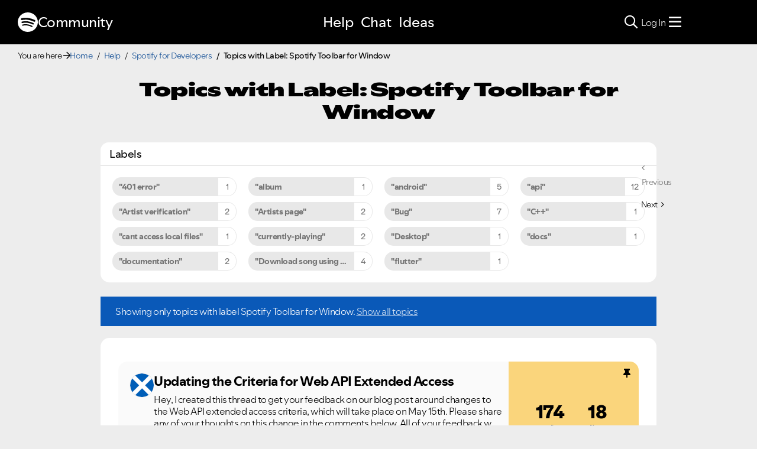

--- FILE ---
content_type: text/html;charset=UTF-8
request_url: https://community.spotify.com/t5/forums/filteredbylabelpage/board-id/Spotify_Developer/label-name/spotify%20toolbar%20for%20window
body_size: 78219
content:
<!DOCTYPE html><html prefix="og: http://ogp.me/ns#" dir="ltr" lang="en" class="no-js">
	<head>
	
	<title>
	Topics with Label: Spotify Toolbar for Window - The Spotify Community
</title>
	
	
	
<link rel="stylesheet" href="//www.scdn.co/build/css/masthead-52fc96aa34.css"/>

<link rel="icon" type="image/png" sizes="16x16" rel="noopener" target="_blank" href="https://community.spotify.com/html/@0982CC69097A06E793BA309FE50D418E/assets/favicon-16x16.png">
<link rel="icon" type="image/png" sizes="32x32" rel="noopener" target="_blank" href="https://community.spotify.com/html/@E7B9CC308B43BA537DBB785315920DD5/assets/favicon-32x32.png">
<link rel="icon" type="image/png" sizes="144x144" rel="noopener" target="_blank" href="https://community.spotify.com/html/@63364F31DECF09C1D70E39A58493275A/assets/favicon-144x144.png">
<link rel="icon" type="image/x-icon" href="https://community.spotify.com/html/@10042AC9BA90A2CF08E1DF1751279542/assets/favicon.ico">

<link rel="apple-touch-icon-precomposed" sizes="180x180" href="https://community.spotify.com/html/@30315CC2549AD2D364CD61B399DD87D9/assets/apple-touch-icon-180x180.png">
<link rel="apple-touch-icon-precomposed" sizes="152x152" href="https://community.spotify.com/html/@575BF3BA4DAAE076937D685B48097485/assets/apple-touch-icon-152x152.png">
<link rel="apple-touch-icon-precomposed" sizes="144x144" href="https://community.spotify.com/html/@450A3002FD07A29AF9F4BD440E5D5110/assets/apple-touch-icon-144x144.png">
<link rel="apple-touch-icon-precomposed" sizes="120x120" href="https://community.spotify.com/html/@A59137648CED77B8ED0FD39938678F5A/assets/apple-touch-icon-120x120.png">
<link rel="apple-touch-icon-precomposed" sizes="114x114" href="https://community.spotify.com/html/@D1C9083BDA08BF94573E2E559BAB609B/assets/apple-touch-icon-114x114.png">
<link rel="apple-touch-icon-precomposed" sizes="76x76" href="https://community.spotify.com/html/@1092FC252AC5BC6C2F7710660B7C2EF7/assets/apple-touch-icon-76x76.png">
<link rel="apple-touch-icon-precomposed" sizes="72x72" href="https://community.spotify.com/html/@5B57EF961C5C8033F71A1D74454B2E4F/assets/apple-touch-icon-72x72.png">
<link rel="apple-touch-icon-precomposed" sizes="57x57" href="https://community.spotify.com/html/@1EABAEBF8C6790C37C7762431EC4132E/assets/apple-touch-icon-57x57.png">
<link rel="apple-touch-icon-precomposed" href="https://community.spotify.com/html/@1EABAEBF8C6790C37C7762431EC4132E/assets/apple-touch-icon-57x57.png">

<!-- Compiled and minified Bootstrap 5.1 CSS -->
<link href="https://community.spotify.com/html/@2DED6169399E0435B975FC2BBB40F4F2/assets/bootstrap.min.css" rel="stylesheet" />

<!-- Owl Carousel -->
<link href="https://community.spotify.com/html/@EBB1EAD11358F4C1BF9CA3E9130D2630/assets/owl.carousel.min.css" rel="stylesheet" />
<!-- jBox -->
<link href="https://community.spotify.com/html/@D0C54E9C443FB83AC030D3E62BB5F7D6/assets/jBox.all.min.css" rel="stylesheet" />

<link rel="search" type="application/opensearchdescription+xml" title="Spotify Community Search" href="//community.spotify.com/html/assets/SpotifyCommunityOpenSearch.xml">


<!-- Google Optimize -->
<!-- Anti-flicker snippet (recommended) -->
<style>.async-hide { opacity: 0 !important} </style>
<script>(function(a,s,y,n,c,h,i,d,e){s.className+=' '+y;h.start=1*new Date;
h.end=i=function(){s.className=s.className.replace(RegExp(' ?'+y),'')};
(a[n]=a[n]||[]).hide=h;setTimeout(function(){i();h.end=null},c);h.timeout=c;
})(window,document.documentElement,'async-hide','dataLayer',4000,
{'OPT-T9388SC':true});</script>
<script src="https://www.googleoptimize.com/optimize.js?id=OPT-T9388SC"></script>
<!-- End Google Optimize -->

<!-- Google Tag Manager -->
<script>(function(w,d,s,l,i){w[l]=w[l]||[];w[l].push({'gtm.start':
new Date().getTime(),event:'gtm.js'});var f=d.getElementsByTagName(s)[0],
j=d.createElement(s),dl=l!='dataLayer'?'&l='+l:'';j.async=true;j.src=
'https://www.googletagmanager.com/gtm.js?id='+i+dl;f.parentNode.insertBefore(j,f);
})(window,document,'script','dataLayer','GTM-WVZ2SFM');</script>
<!-- End Google Tag Manager -->

<link rel="stylesheet" href="https://community.spotify.com/html/@574DA14223A7BD00FA8B549FFFFCB05F/assets/fontawesome5.min.css" />

    <script>
        document.querySelector('head').addEventListener('countryFunc', function (e) {
            if (window.markerFunc() == 1) {
                var cookiePolicy = document.getElementById("cookie-policy")
                if (cookiePolicy) {
                    cookiePolicy.innerHTML = '';
                    var btn = document.createElement("button");
                    btn.innerHTML = "Cookie Settings"
                    cookiePolicy.appendChild(btn);
                    btn.setAttribute('id', 'ot-sdk-btn')
                    btn.setAttribute('class', 'ot-sdk-show-settings')
                }

            } else {
                var testCase = document.getElementById("cookie-policy")
                var a = document.createElement("a")
                var link = document.createTextNode("Cookie Policy")
                testCase.appendChild(a);
                a.appendChild(link);
                a.title = "Cookie Policy"
                a.href = "https://www.spotify.com/legal/cookies-policy/"
                a.setAttribute('class', 'mh-footer-secondary svelte-1ouzkfx')
            }
        }, false);
    </script>




	
	
	
	<meta content="Discuss building apps with Spotify APIs and SDKs" name="description"/><meta content="width=device-width, initial-scale=1.0" name="viewport"/><meta content="2026-01-19T08:03:38+01:00" itemprop="dateModified"/><meta content="text/html; charset=UTF-8" http-equiv="Content-Type"/><link href="https://community.spotify.com/t5/forums/filteredbylabelpage/board-id/Spotify_Developer/label-name/spotify%20toolbar%20for%20window" rel="canonical"/>
	<meta content="website" property="og:type"/><meta content="https://community.spotify.com/t5/forums/filteredbylabelpage/board-id/Spotify_Developer/label-name/spotify%20toolbar%20for%20window" property="og:url"/><meta content="Discuss building apps with Spotify APIs and SDKs" property="og:description"/><meta content="Spotify for Developers" property="og:title"/>
	
	
		<link class="lia-link-navigation hidden live-links" title="Spotify for Developers topics" type="application/rss+xml" rel="alternate" id="link" href="/spotify/rss/board?board.id=Spotify_Developer"></link>
	
		<link class="lia-link-navigation hidden live-links" title="All Spotify for Developers posts" type="application/rss+xml" rel="alternate" id="link_0" href="/spotify/rss/boardmessages?board.id=Spotify_Developer"></link>
	

	
	
	    
            	<link href="/skins/2037238/2c108d54b56b014045d2f3f0643719cd/spotify_responsive_2025.css" rel="stylesheet" type="text/css"/>
            
	

	
	
	
	
	<link rel="stylesheet" href="https://community.spotify.com/html/assets/main.css?v=20251125B" />
<link rel="stylesheet" href="https://community.spotify.com/html/assets/openmic_main.css?v=20251128b" />
<meta property="og:title" content="Topics with Label: Spotify Toolbar for Window - The Spoti…" />
<meta property="og:image" content="https://community.spotify.com/html/@B1C12C188135BDA458C22B1B32F9A914/assets/spotify-preview-v2.png" />
<meta name="twitter:image" content="https://community.spotify.com/html/@B1C12C188135BDA458C22B1B32F9A914/assets/spotify-preview-v2.png"/>
<meta name="twitter:card" content="summary_large_image"/>
<meta name="twitter:title" content="Topics with Label: Spotify Toolbar for Window - The Spoti…"/>
<meta name="twitter:description" content="Topics with Label: Spotify Toolbar for Window - The Spotify Community"/>
<meta name="twitter:url" content="https://community.spotify.com/t5/forums/filteredbylabelpage/board-id/Spotify_Developer/label-name/spotify%20toolbar%20for%20window"/>
  




<script>
  console.log('HotJar:', true ? 'Enabled' : 'Disabled');
</script>


  <script>
    (function(h,o,t,j,a,r){
      h.hj=h.hj||function(){(h.hj.q=h.hj.q||[]).push(arguments)};
      h._hjSettings={hjid:5038406,hjsv:6};
      a=o.getElementsByTagName('head')[0];
      r=o.createElement('script');r.async=1;
      r.src=t+h._hjSettings.hjid+j+h._hjSettings.hjsv;
      a.appendChild(r);
    })(window,document,'https://static.hotjar.com/c/hotjar-','.js?sv=');

    window._hjReady = window._hjReady || [];
    window._hjReady.push(function() {
        hj('tagRecording', ['board_help', 'subcategory_spotify_developer']);
        hj('trigger', 'help_view_spotify_developer');
    });
  </script>


<script type="text/javascript" src="/t5/scripts/129B3FAC03679C8B82A528EDDD4E9DDC/lia-scripts-head-min.js"></script><script language="javascript" type="text/javascript">
<!--
LITHIUM.PrefetchData = {"Components":{},"commonResults":{}};
LITHIUM.DEBUG = false;
LITHIUM.CommunityJsonObject = {
  "Validation" : {
    "image.description" : {
      "min" : 0,
      "max" : 1000,
      "isoneof" : [ ],
      "type" : "string"
    },
    "tkb.toc_maximum_heading_level" : {
      "min" : 1,
      "max" : 6,
      "isoneof" : [ ],
      "type" : "integer"
    },
    "tkb.toc_heading_list_style" : {
      "min" : 0,
      "max" : 50,
      "isoneof" : [
        "disc",
        "circle",
        "square",
        "none"
      ],
      "type" : "string"
    },
    "blog.toc_maximum_heading_level" : {
      "min" : 1,
      "max" : 6,
      "isoneof" : [ ],
      "type" : "integer"
    },
    "tkb.toc_heading_indent" : {
      "min" : 5,
      "max" : 50,
      "isoneof" : [ ],
      "type" : "integer"
    },
    "blog.toc_heading_indent" : {
      "min" : 5,
      "max" : 50,
      "isoneof" : [ ],
      "type" : "integer"
    },
    "blog.toc_heading_list_style" : {
      "min" : 0,
      "max" : 50,
      "isoneof" : [
        "disc",
        "circle",
        "square",
        "none"
      ],
      "type" : "string"
    }
  },
  "User" : {
    "settings" : {
      "imageupload.legal_file_extensions" : "*.jpg;*.JPG;*.jpeg;*.JPEG;*.gif;*.GIF;*.png;*.PNG",
      "config.enable_avatar" : true,
      "integratedprofile.show_klout_score" : true,
      "layout.sort_view_by_last_post_date" : true,
      "layout.friendly_dates_enabled" : true,
      "profileplus.allow.anonymous.scorebox" : false,
      "tkb.message_sort_default" : "topicPublishDate",
      "layout.format_pattern_date" : "yyyy-MM-dd",
      "config.require_search_before_post" : "off",
      "isUserLinked" : false,
      "integratedprofile.cta_add_topics_dismissal_timestamp" : -1,
      "layout.message_body_image_max_size" : 1000,
      "profileplus.everyone" : false,
      "integratedprofile.cta_connect_wide_dismissal_timestamp" : -1,
      "blog.toc_maximum_heading_level" : "",
      "integratedprofile.hide_social_networks" : false,
      "blog.toc_heading_indent" : "",
      "contest.entries_per_page_num" : 20,
      "layout.messages_per_page_linear" : 20,
      "integratedprofile.cta_manage_topics_dismissal_timestamp" : -1,
      "profile.shared_profile_test_group" : false,
      "integratedprofile.cta_personalized_feed_dismissal_timestamp" : -1,
      "integratedprofile.curated_feed_size" : 10,
      "contest.one_kudo_per_contest" : false,
      "integratedprofile.enable_social_networks" : false,
      "integratedprofile.my_interests_dismissal_timestamp" : -1,
      "profile.language" : "en",
      "layout.friendly_dates_max_age_days" : 31,
      "layout.threading_order" : "thread_descending",
      "blog.toc_heading_list_style" : "disc",
      "useRecService" : false,
      "layout.module_welcome" : "",
      "imageupload.max_uploaded_images_per_upload" : 100,
      "imageupload.max_uploaded_images_per_user" : 10000,
      "integratedprofile.connect_mode" : "",
      "tkb.toc_maximum_heading_level" : "",
      "tkb.toc_heading_list_style" : "disc",
      "sharedprofile.show_hovercard_score" : true,
      "config.search_before_post_scope" : "community",
      "tkb.toc_heading_indent" : "",
      "p13n.cta.recommendations_feed_dismissal_timestamp" : -1,
      "imageupload.max_file_size" : 5120,
      "layout.show_batch_checkboxes" : false,
      "integratedprofile.cta_connect_slim_dismissal_timestamp" : -1
    },
    "isAnonymous" : true,
    "policies" : {
      "image-upload.process-and-remove-exif-metadata" : true
    },
    "registered" : false,
    "emailRef" : "",
    "id" : -1,
    "login" : "user-removed"
  },
  "Server" : {
    "communityPrefix" : "/spotify",
    "nodeChangeTimeStamp" : 1768811760804,
    "tapestryPrefix" : "/t5",
    "deviceMode" : "DESKTOP",
    "responsiveDeviceMode" : "DESKTOP",
    "membershipChangeTimeStamp" : "0",
    "version" : "25.12",
    "branch" : "25.12-release",
    "showTextKeys" : false
  },
  "Config" : {
    "phase" : "prod",
    "integratedprofile.cta.reprompt.delay" : 30,
    "profileplus.tracking" : {
      "profileplus.tracking.enable" : false,
      "profileplus.tracking.click.enable" : false,
      "profileplus.tracking.impression.enable" : false
    },
    "app.revision" : "2512231126-s6f44f032fc-b18",
    "navigation.manager.community.structure.limit" : "1000"
  },
  "Activity" : {
    "Results" : [ ]
  },
  "NodeContainer" : {
    "viewHref" : "https://community.spotify.com/t5/Help/ct-p/Help",
    "description" : "Need some assistance?",
    "id" : "Help",
    "shortTitle" : "Help",
    "title" : "Help",
    "nodeType" : "category"
  },
  "Page" : {
    "skins" : [
      "spotify_responsive_2025",
      "responsive_peak"
    ],
    "authUrls" : {
      "loginUrl" : "/plugins/common/feature/oauth2sso_v2/sso_login_redirect?referer=https%3A%2F%2Fcommunity.spotify.com%2Ft5%2Fforums%2Ffilteredbylabelpage%2Fboard-id%2FSpotify_Developer%2Flabel-name%2Fspotify%2520toolbar%2520for%2520window",
      "loginUrlNotRegistered" : "/plugins/common/feature/oauth2sso_v2/sso_login_redirect?redirectreason=notregistered&referer=https%3A%2F%2Fcommunity.spotify.com%2Ft5%2Fforums%2Ffilteredbylabelpage%2Fboard-id%2FSpotify_Developer%2Flabel-name%2Fspotify%2520toolbar%2520for%2520window",
      "loginUrlNotRegisteredDestTpl" : "/plugins/common/feature/oauth2sso_v2/sso_login_redirect?redirectreason=notregistered&referer=%7B%7BdestUrl%7D%7D"
    },
    "name" : "ForumsFilteredByLabelPage",
    "rtl" : false,
    "object" : {
      "viewHref" : "/t5/Spotify-for-Developers/bd-p/Spotify_Developer",
      "id" : "Spotify_Developer",
      "page" : "ForumsFilteredByLabelPage",
      "type" : "Board"
    }
  },
  "WebTracking" : {
    "Activities" : { },
    "path" : "Community:Home/Category:Help/Board:Spotify for Developers"
  },
  "Feedback" : {
    "targeted" : { }
  },
  "Seo" : {
    "markerEscaping" : {
      "pathElement" : {
        "prefix" : "@",
        "match" : "^[0-9][0-9]$"
      },
      "enabled" : false
    }
  },
  "TopLevelNode" : {
    "viewHref" : "https://community.spotify.com/",
    "description" : "",
    "id" : "spotify",
    "shortTitle" : "Home",
    "title" : "The Spotify Community",
    "nodeType" : "Community"
  },
  "Community" : {
    "viewHref" : "https://community.spotify.com/",
    "integratedprofile.lang_code" : "en",
    "integratedprofile.country_code" : "US",
    "id" : "spotify",
    "shortTitle" : "Home",
    "title" : "The Spotify Community"
  },
  "CoreNode" : {
    "conversationStyle" : "forum",
    "viewHref" : "https://community.spotify.com/t5/Spotify-for-Developers/bd-p/Spotify_Developer",
    "settings" : { },
    "description" : "Discuss building apps with Spotify APIs and SDKs",
    "id" : "Spotify_Developer",
    "shortTitle" : "Spotify for Developers",
    "title" : "Spotify for Developers",
    "nodeType" : "Board",
    "ancestors" : [
      {
        "viewHref" : "https://community.spotify.com/t5/Help/ct-p/Help",
        "description" : "Need some assistance?",
        "id" : "Help",
        "shortTitle" : "Help",
        "title" : "Help",
        "nodeType" : "category"
      },
      {
        "viewHref" : "https://community.spotify.com/",
        "description" : "",
        "id" : "spotify",
        "shortTitle" : "Home",
        "title" : "The Spotify Community",
        "nodeType" : "Community"
      }
    ]
  }
};
LITHIUM.Components.RENDER_URL = "/t5/util/componentrenderpage/component-id/#{component-id}?render_behavior=raw";
LITHIUM.Components.ORIGINAL_PAGE_NAME = 'forums/FilteredByLabelPage';
LITHIUM.Components.ORIGINAL_PAGE_ID = 'ForumsFilteredByLabelPage';
LITHIUM.Components.ORIGINAL_PAGE_CONTEXT = '[base64].';
LITHIUM.Css = {
  "BASE_DEFERRED_IMAGE" : "lia-deferred-image",
  "BASE_BUTTON" : "lia-button",
  "BASE_SPOILER_CONTAINER" : "lia-spoiler-container",
  "BASE_TABS_INACTIVE" : "lia-tabs-inactive",
  "BASE_TABS_ACTIVE" : "lia-tabs-active",
  "BASE_AJAX_REMOVE_HIGHLIGHT" : "lia-ajax-remove-highlight",
  "BASE_FEEDBACK_SCROLL_TO" : "lia-feedback-scroll-to",
  "BASE_FORM_FIELD_VALIDATING" : "lia-form-field-validating",
  "BASE_FORM_ERROR_TEXT" : "lia-form-error-text",
  "BASE_FEEDBACK_INLINE_ALERT" : "lia-panel-feedback-inline-alert",
  "BASE_BUTTON_OVERLAY" : "lia-button-overlay",
  "BASE_TABS_STANDARD" : "lia-tabs-standard",
  "BASE_AJAX_INDETERMINATE_LOADER_BAR" : "lia-ajax-indeterminate-loader-bar",
  "BASE_AJAX_SUCCESS_HIGHLIGHT" : "lia-ajax-success-highlight",
  "BASE_CONTENT" : "lia-content",
  "BASE_JS_HIDDEN" : "lia-js-hidden",
  "BASE_AJAX_LOADER_CONTENT_OVERLAY" : "lia-ajax-loader-content-overlay",
  "BASE_FORM_FIELD_SUCCESS" : "lia-form-field-success",
  "BASE_FORM_WARNING_TEXT" : "lia-form-warning-text",
  "BASE_FORM_FIELDSET_CONTENT_WRAPPER" : "lia-form-fieldset-content-wrapper",
  "BASE_AJAX_LOADER_OVERLAY_TYPE" : "lia-ajax-overlay-loader",
  "BASE_FORM_FIELD_ERROR" : "lia-form-field-error",
  "BASE_SPOILER_CONTENT" : "lia-spoiler-content",
  "BASE_FORM_SUBMITTING" : "lia-form-submitting",
  "BASE_EFFECT_HIGHLIGHT_START" : "lia-effect-highlight-start",
  "BASE_FORM_FIELD_ERROR_NO_FOCUS" : "lia-form-field-error-no-focus",
  "BASE_EFFECT_HIGHLIGHT_END" : "lia-effect-highlight-end",
  "BASE_SPOILER_LINK" : "lia-spoiler-link",
  "FACEBOOK_LOGOUT" : "lia-component-users-action-logout",
  "BASE_DISABLED" : "lia-link-disabled",
  "FACEBOOK_SWITCH_USER" : "lia-component-admin-action-switch-user",
  "BASE_FORM_FIELD_WARNING" : "lia-form-field-warning",
  "BASE_AJAX_LOADER_FEEDBACK" : "lia-ajax-loader-feedback",
  "BASE_AJAX_LOADER_OVERLAY" : "lia-ajax-loader-overlay",
  "BASE_LAZY_LOAD" : "lia-lazy-load"
};
(function() { if (!window.LITHIUM_SPOILER_CRITICAL_LOADED) { window.LITHIUM_SPOILER_CRITICAL_LOADED = true; window.LITHIUM_SPOILER_CRITICAL_HANDLER = function(e) { if (!window.LITHIUM_SPOILER_CRITICAL_LOADED) return; if (e.target.classList.contains('lia-spoiler-link')) { var container = e.target.closest('.lia-spoiler-container'); if (container) { var content = container.querySelector('.lia-spoiler-content'); if (content) { if (e.target.classList.contains('open')) { content.style.display = 'none'; e.target.classList.remove('open'); } else { content.style.display = 'block'; e.target.classList.add('open'); } } e.preventDefault(); return false; } } }; document.addEventListener('click', window.LITHIUM_SPOILER_CRITICAL_HANDLER, true); } })();
LITHIUM.noConflict = true;
LITHIUM.useCheckOnline = false;
LITHIUM.RenderedScripts = [
  "Tooltip.js",
  "jquery.ui.core.js",
  "jquery.css-data-1.0.js",
  "jquery.viewport-1.0.js",
  "Lithium.js",
  "Namespace.js",
  "ResizeSensor.js",
  "InformationBox.js",
  "Cache.js",
  "jquery.tools.tooltip-1.2.6.js",
  "CustomEvent.js",
  "jquery.ajax-cache-response-1.0.js",
  "ActiveCast3.js",
  "ForceLithiumJQuery.js",
  "jquery.hoverIntent-r6.js",
  "Placeholder.js",
  "Globals.js",
  "jquery.ui.mouse.js",
  "Loader.js",
  "jquery.tmpl-1.1.1.js",
  "DataHandler.js",
  "Events.js",
  "AjaxSupport.js",
  "json2.js",
  "jquery.delayToggle-1.0.js",
  "Text.js",
  "jquery.scrollTo.js",
  "SearchAutoCompleteToggle.js",
  "jquery.json-2.6.0.js",
  "jquery.function-utils-1.0.js",
  "Components.js",
  "Throttle.js",
  "SearchForm.js",
  "PartialRenderProxy.js",
  "jquery.ui.resizable.js",
  "prism.js",
  "Forms.js",
  "jquery.ui.draggable.js",
  "AutoComplete.js",
  "HelpIcon.js",
  "jquery.lithium-selector-extensions.js",
  "jquery.iframe-transport.js",
  "jquery.appear-1.1.1.js",
  "jquery.ui.widget.js",
  "jquery.fileupload.js",
  "jquery.ui.position.js",
  "DynamicPager.js",
  "jquery.blockui.js",
  "DeferredImages.js",
  "Link.js",
  "SpoilerToggle.js",
  "jquery.effects.core.js",
  "jquery.placeholder-2.0.7.js",
  "NoConflict.js",
  "ElementQueries.js",
  "jquery.effects.slide.js",
  "FormActions.js",
  "jquery.ui.dialog.js",
  "Sandbox.js",
  "jquery.autocomplete.js",
  "jquery.clone-position-1.0.js",
  "LiModernizr.js",
  "jquery.js",
  "jquery.position-toggle-1.0.js",
  "AjaxFeedback.js",
  "jquery.iframe-shim-1.0.js",
  "Auth.js",
  "ElementMethods.js",
  "Video.js",
  "PolyfillsAll.js"
];// -->
</script><script type="text/javascript" src="/t5/scripts/D60EB96AE5FF670ED274F16ABB044ABD/lia-scripts-head-min.js"></script></head>
	<body class="lia-board lia-user-status-anonymous ForumsFilteredByLabelPage lia-body" id="lia-body">
	
	
	<div id="8A8-159-8" class="ServiceNodeInfoHeader">
</div>
	
	
	
	

	<div class="lia-page">
		<center>
			
				
<!-- Google Tag Manager (noscript) -->
<noscript><iframe src="https://www.googletagmanager.com/ns.html?id=GTM-WVZ2SFM"
height="0" width="0" style="display:none;visibility:hidden"></iframe></noscript>
<!-- End Google Tag Manager (noscript) -->

					
	
	<div class="MinimumWidthContainer">
		<div class="min-width-wrapper">
			<div class="min-width">		
				
						<div class="lia-content">
                            
							
							
							
		
	<div class="lia-quilt lia-quilt-forums-filtered-by-label-page lia-quilt-layout-custom-idealist-layout lia-top-quilt">
	<div class="lia-quilt-row lia-quilt-row-header">
		<div class="lia-quilt-column lia-quilt-column-24 lia-quilt-column-single lia-quilt-column-common-header">
			<div class="lia-quilt-column-alley lia-quilt-column-alley-single">
	
		
			<div class="lia-quilt lia-quilt-header lia-quilt-layout-spotify-header lia-component-quilt-header">
	<div class="lia-quilt-row">
		<div class="lia-quilt-column lia-quilt-column-24 lia-quilt-column-single lia-quilt-column-before">
			<div class="lia-quilt-column-alley lia-quilt-column-alley-single">
	
		<div class="headerWrapper">
			
		
			<a href="#content-start" class="skip-link">Skip to content</a>
		
			<!--
<div id="js-message-bar-cookie-notice" class="alert alert-cookie alert-info alert-dismissible" role="alert">
	<div class="container">
		<button type="button" class="close" data-dismiss="alert"><span aria-hidden="true">×</span><span class="sr-only">Close</span></button>
		<span class="js-cookie-notice">We use cookies to give you the best online experience. By using our website you agree to our use of cookies in accordance with our cookie policy.</span> <a class="alert-link cookie-link" href="https://www.spotify.com/legal/privacy-policy/#s3" title="Cookies">Learn more here.</a>
	</div>
</div>
<script>
(function () {	
	var cookieName = "cookieNoticeDismissed";

	function createCookie(name,value,days) {
		if (days) {
			var date = new Date();
			date.setTime(date.getTime()+(days*24*60*60*1000));
			var expires = "; expires="+date.toGMTString();
		}
		else var expires = "";
		document.cookie = name+"="+value+expires+"; path=/";
	}

	function readCookie(name) {
		var nameEQ = name + "=";
		var ca = document.cookie.split(';');
		for(var i=0;i < ca.length;i++) {
			var c = ca[i];
			while (c.charAt(0)==' ') c = c.substring(1,c.length);
			if (c.indexOf(nameEQ) == 0) return c.substring(nameEQ.length,c.length);
		}
		return null;
	}

	if(readCookie(cookieName) !== null) {
		document.getElementById("js-message-bar-cookie-notice").remove();
	} else {
		// wait until jquery is loaded
		(function defer() {
	          if (window.jQuery) {
	                (function ($) {	
							$("#js-message-bar-cookie-notice .close").click(function () {
								createCookie(cookieName, '1', 30);
							});
	                })(window.jQuery);
	          } else {
	               setTimeout(function() { defer() }, 10);
	          }
	     })();
	}
})();
</script>
-->
		
			<div class="lia-panel lia-panel-standard StringDisplayTaplet Chrome lia-component-common-widget-announcement"><div class="lia-decoration-border"><div class="lia-decoration-border-top"><div> </div></div><div class="lia-decoration-border-content"><div><div class="lia-panel-heading-bar-wrapper"><div class="lia-panel-heading-bar"><span aria-level="3" role="heading" class="lia-panel-heading-bar-title">Announcements</span></div></div><div class="lia-panel-content-wrapper"><div class="lia-panel-content"><div class="StringDisplayTaplet">
	
    	<style type="text/css">
	.lia-panel.lia-panel-standard.lia-component-common-widget-announcement {
		display:none !important;
	}
	</style>
        
    
</div></div></div></div></div><div class="lia-decoration-border-bottom"><div> </div></div></div></div>
		
	
		</div>
	
	
</div>
		</div>
	</div><div class="lia-quilt-row">
		<div class="lia-quilt-column lia-quilt-column-24 lia-quilt-column-single lia-quilt-column-header">
			<div class="lia-quilt-column-alley lia-quilt-column-alley-single">
	
		
			
			

<script>
	document.body.className += ' theme1';
</script>

<div class="background1"></div>
		
	
	

	
		<div class="headerWrapper">
			
		
			  







<!-- header -->
<header class="spotify-header " role="banner">

<div class="navbar-container">
	<nav id="navbar" aria-label="Main Navigation">
		<span class="nav-start">
         <a href="/" class="community-logo">
				<svg role="img" viewbox="0 0 24 24" aria-label="Spotify" aria-hidden="false" data-encore-id="logoSpotify" class="Svg-sc-6c3c1v-0 dDJltW"><title>Spotify</title><path d="M13.427.01C6.805-.253 1.224 4.902.961 11.524.698 18.147 5.853 23.728 12.476 23.99c6.622.263 12.203-4.892 12.466-11.514S20.049.272 13.427.01m5.066 17.579a.717.717 0 0 1-.977.268 14.4 14.4 0 0 0-5.138-1.747 14.4 14.4 0 0 0-5.42.263.717.717 0 0 1-.338-1.392c1.95-.474 3.955-.571 5.958-.29 2.003.282 3.903.928 5.647 1.92a.717.717 0 0 1 .268.978m1.577-3.15a.93.93 0 0 1-1.262.376 17.7 17.7 0 0 0-5.972-1.96 17.7 17.7 0 0 0-6.281.238.93.93 0 0 1-1.11-.71.93.93 0 0 1 .71-1.11 19.5 19.5 0 0 1 6.94-.262 19.5 19.5 0 0 1 6.599 2.165c.452.245.62.81.376 1.263m1.748-3.551a1.147 1.147 0 0 1-1.546.488 21.4 21.4 0 0 0-6.918-2.208 21.4 21.4 0 0 0-7.259.215 1.146 1.146 0 0 1-.456-2.246 23.7 23.7 0 0 1 8.034-.24 23.7 23.7 0 0 1 7.657 2.445c.561.292.78.984.488 1.546m13.612-.036-.832-.247c-1.67-.495-2.14-.681-2.14-1.353 0-.637.708-1.327 2.264-1.327 1.539 0 2.839.752 3.51 1.31.116.096.24.052.24-.098V6.935c0-.097-.027-.15-.098-.203-.83-.62-2.272-1.07-3.723-1.07-2.953 0-4.722 1.68-4.722 3.59 0 2.157 1.371 2.91 3.626 3.546l.973.274c1.689.478 1.998.902 1.998 1.556 0 1.097-.831 1.433-2.07 1.433-1.556 0-3.457-.911-4.35-2.025-.08-.098-.177-.053-.177.062v2.423c0 .097.01.141.08.22.743.814 2.52 1.53 4.59 1.53 2.546 0 4.456-1.485 4.456-3.784 0-1.787-1.052-2.865-3.625-3.635m10.107-1.76c-1.68 0-2.653 1.026-3.219 2.052V9.376c0-.08-.044-.124-.124-.124h-2.22c-.079 0-.123.044-.123.124V20.72c0 .08.044.124.124.124h2.22c.079 0 .123-.044.123-.124v-4.536c.566 1.025 1.521 2.034 3.237 2.034 2.264 0 3.89-1.955 3.89-4.581s-1.644-4.545-3.908-4.545m-.654 6.986c-1.185 0-2.211-1.167-2.618-2.458.407-1.362 1.344-2.405 2.618-2.405 1.211 0 2.051.92 2.051 2.423s-.84 2.44-2.051 2.44m40.633-6.826h-2.264c-.08 0-.115.017-.15.097l-2.282 5.483-2.29-5.483c-.035-.08-.07-.097-.15-.097h-3.661v-.584c0-.955.645-1.397 1.476-1.397.496 0 1.035.256 1.415.486.089.053.15-.008.115-.088l-.796-1.901a.26.26 0 0 0-.124-.133c-.389-.203-1.025-.38-1.644-.38-1.875 0-2.954 1.432-2.954 3.254v.743h-1.503c-.08 0-.124.044-.124.124v1.768c0 .08.044.124.124.124h1.503v6.668c0 .08.044.123.124.123h2.264c.08 0 .124-.044.124-.123v-6.668h1.936l2.812 6.11-1.512 3.325c-.044.098.009.142.097.142h2.414c.08 0 .116-.018.15-.097l4.997-11.355c.035-.08-.009-.141-.097-.141M54.964 9.04c-2.865 0-4.837 2.025-4.837 4.616 0 2.573 1.971 4.616 4.837 4.616 2.856 0 4.846-2.043 4.846-4.616 0-2.591-1.99-4.616-4.846-4.616m.008 7.065c-1.37 0-2.343-1.043-2.343-2.45 0-1.405.973-2.449 2.343-2.449 1.362 0 2.335 1.043 2.335 2.45 0 1.406-.973 2.45-2.335 2.45m33.541-6.334a1.24 1.24 0 0 0-.483-.471 1.4 1.4 0 0 0-.693-.17q-.384 0-.693.17a1.24 1.24 0 0 0-.484.471q-.174.302-.174.681 0 .375.174.677.175.3.484.471t.693.17.693-.17.483-.471.175-.676q0-.38-.175-.682m-.211 1.247a1 1 0 0 1-.394.39 1.15 1.15 0 0 1-.571.14 1.16 1.16 0 0 1-.576-.14 1 1 0 0 1-.391-.39 1.14 1.14 0 0 1-.14-.566q0-.316.14-.562t.391-.388.576-.14q.32 0 .57.14.253.141.395.39t.142.565q0 .312-.142.56m-19.835-5.78c-.85 0-1.468.6-1.468 1.396s.619 1.397 1.468 1.397c.866 0 1.485-.6 1.485-1.397 0-.796-.619-1.397-1.485-1.397m19.329 5.19a.31.31 0 0 0 .134-.262q0-.168-.132-.266-.132-.099-.381-.099h-.588v1.229h.284v-.489h.154l.374.489h.35l-.41-.518a.5.5 0 0 0 .215-.084m-.424-.109h-.26v-.3h.27q.12 0 .184.036a.12.12 0 0 1 .065.116.12.12 0 0 1-.067.111.4.4 0 0 1-.192.037M69.607 9.252h-2.263c-.08 0-.124.044-.124.124v8.56c0 .08.044.123.124.123h2.263c.08 0 .124-.044.124-.123v-8.56c0-.08-.044-.124-.124-.124m-3.333 6.605a2.1 2.1 0 0 1-1.053.257c-.725 0-1.185-.425-1.185-1.362v-3.484h2.211c.08 0 .124-.044.124-.124V9.376c0-.08-.044-.124-.124-.124h-2.21V6.944c0-.097-.063-.15-.15-.08l-3.954 3.113c-.053.044-.07.088-.07.16v1.007c0 .08.044.124.123.124h1.539v3.855c0 2.087 1.203 3.06 2.918 3.06.743 0 1.46-.194 1.884-.442.062-.035.07-.07.07-.133v-1.68c0-.088-.044-.115-.123-.07" transform="translate(-0.95,0)"></path></svg>
				Community
			</a>
		</span>
			<ul class="spotify-nav-main">
					<li>
						  <button class="main-nav-item" aria-expanded="false" aria-controls="subnav-Help">
							 Help
						  </button>
						  <ul class="subnav" id="subnav-Help">
							 <li><a href="/t5/Help/ct-p/Help">Help Home</a></li>
							 <li class="divider">&nbsp;</li>
							 <!--li><a href="#"><i class="fas fa-wand-magic"></i>Help Wizard</a></li-->
							 <li><a href="/t5/Ongoing-Issues/idb-p/ongoing_issues/status-key/Under_investigation"><i class="fas fa-line-columns"></i>Ongoing Issues</a></li>
							 <li><a href="/t5/Spotify-Answers/tkb-p/Spotify-Answers"><i class="fas fa-question"></i>FAQs</a></li>
							 <li>
                        <button class="main-nav-item" aria-expanded="false" aria-controls="subnav-HelpCategories"><i class="fas fa-list"></i>Help Categories</button>
                        <ul class="subnav" id="subnav-HelpCategories">
				<li><a href="/t5/Accounts/bd-p/spotifyaccountrelated">Accounts</a></li>
				<li><a href="/t5/Subscriptions/bd-p/Subscriptions">Subscriptions</a></li>
				<li><a href="/t5/Premium-Family/bd-p/family">Premium Family</a></li>
				<li><a href="/t5/Premium-Student/bd-p/students">Premium Student</a></li>
				<li><a href="/t5/Your-Library/bd-p/yourlibrary">Your Library</a></li>
				<li><a href="/t5/Content-Questions/bd-p/content">Content Questions</a></li>
				<li><a href="/t5/Spotify-for-Developers/bd-p/Spotify_Developer">Spotify for Developers</a></li>
				<li><a href="/t5/Other-Podcasts-Partners-etc/bd-p/002">Other (Podcasts, Partners, etc.)</a></li>
				<li><a href="/t5/iOS-iPhone-iPad/bd-p/spotifyiOS">iOS (iPhone, iPad)</a></li>
				<li><a href="/t5/Android/bd-p/spotifyandroid">Android</a></li>
				<li><a href="/t5/Desktop-Windows/bd-p/desktop_windows">Desktop (Windows)</a></li>
				<li><a href="/t5/Desktop-Mac/bd-p/desktop_mac">Desktop (Mac)</a></li>
				<li><a href="/t5/Desktop-Linux/bd-p/desktop_linux">Desktop (Linux)</a></li>
                        </ul>
                      </li>
						  </ul>
					</li>
					<li>
						  <button class="main-nav-item" aria-expanded="false" aria-controls="subnav-Chat">
							 Chat
						  </button>
                    <ul class="subnav" id="subnav-Chat">
							 <li><a href="/t5/Chat/ct-p/chat">Chat Home</a></li>
							 <li class="divider">&nbsp;</li>
							 <li><a href="/t5/Music-Exchange/bd-p/music_exchange"><i class="fas AudioExchange"></i>Music Exchange</a></li>
							 <li><a href="/t5/Music-Discussion/bd-p/music_discussion"><i class="fas MusicDiscussion"></i>Music Discussion</a></li>
							 <li><a href="/t5/Discovery-Promo/bd-p/discovery_and_promo"><i class="fas DiscoveryPromo"></i>Discovery &amp; Promo</a></li>
							 <li><a href="/t5/Social-Random/bd-p/social_and_random"><i class="fas SocialRandom"></i>Social &amp; Random</a></li>
							 <li><a href="/t5/Podcast-Discussion/bd-p/podcast_discussion"><i class="fas Podcasts"></i>Podcast Discussion</a></li>
						  </ul>
					</li>
					<li>
						  <button class="main-nav-item" aria-expanded="false" aria-controls="subnav-Ideas">
							 Ideas
						  </button>
                    <ul class="subnav" id="subnav-Ideas">
                      <li><a href="/t5/Ideas/ct-p/newideas"><i class="fas fa-home"></i>Ideas Home</a></li>
							 <li class="divider">&nbsp;</li>
                      <li>
                        <button class="main-nav-item" aria-expanded="false" aria-controls="subnav-IdeasBoards"><i class="fas fa-list"></i>Idea Categories</button>
                        <ul class="subnav" id="subnav-IdeasBoards">
                            <li><a href="/t5/Live-Ideas/idb-p/ideas_live">Live Ideas</a></li>
                            <li><a href="/t5/Closed-Ideas/idb-p/ideas_no">Closed Ideas</a></li>
                            <li><a href="/t5/Implemented-Ideas/idb-p/ideas_implemented">Implemented Ideas</a></li>
                        </ul>
                      </li>
                    </ul>
					</li>
			</ul>
		<ul class="nav-end">
			<li>
			  <button aria-label="Search" class="toggle-search" aria-expanded="false" aria-controls="subnav-Search">
				 <i class="far fa-search spotify-search"></i>
			  </button>
			</li>
			<li><section class="navbar-user-navigation">
	<ul class="nav navbar-nav navbar-right nav-main">
			<li><a href="/plugins/common/feature/oauth2sso_v2/sso_login_redirect?referer=https%3A%2F%2Fcommunity.spotify.com%2Ft5%2Fforums%2Ffilteredbylabelpage%2Fboard-id%2FSpotify_Developer%2Flabel-name%2Fspotify%2520toolbar%2520for%2520window">Log In</a></li>
	</ul>
</section></li>
			<li>
			  <button aria-label="Menu" class="toggle-burger" aria-expanded="false" aria-controls="subnav-Burger">
				  <i class="far fa-bars spotify-burger"></i>
			  </button>
			</li>
		</ul>
<div id="search-modal">
  <div class="breakpoint-container">
	 <div id="lia-searchformV32_aad35a5e21ee2a" class="SearchForm lia-search-form-wrapper lia-mode-default lia-component-common-widget-search-form">
	

	
		<div class="lia-inline-ajax-feedback">
			<div class="AjaxFeedback" id="ajaxfeedback_aad35a5e21ee2a"></div>
			
	

	

		</div>

	

	
		<div id="searchautocompletetoggle_aad35a5e21ee2a">	
	
		

	
		<div class="lia-inline-ajax-feedback">
			<div class="AjaxFeedback" id="ajaxfeedback_aad35a5e21ee2a_0"></div>
			
	

	

		</div>

	

	
			
            <form enctype="multipart/form-data" class="lia-form lia-form-inline SearchForm" action="https://community.spotify.com/t5/forums/filteredbylabelpage.searchformv32.form.form" method="post" id="form_aad35a5e21ee2a" name="form_aad35a5e21ee2a"><div class="t-invisible"><input value="board-id/Spotify_Developer/label-name/spotify%20toolbar%20for%20window" name="t:ac" type="hidden"><input value="search/contributions/page" name="t:cp" type="hidden"><input value="[base64]." name="lia-form-context" type="hidden"><input value="ForumsFilteredByLabelPage:board-id/Spotify_Developer/label-name/spotify toolbar for window:searchformv32.form:" name="liaFormContentKey" type="hidden"><input value="5DI9GWMef1Esyz275vuiiOExwpQ=:H4sIAAAAAAAAALVSTU7CQBR+krAixkj0BrptjcpCMSbERGKCSmxcm+kwlGrbqTOvFDYexRMYL8HCnXfwAG5dubDtFKxgYgu4mrzvm3w/M+/pHcphHQ4kI4L2dMo9FLYZoM09qbeJxQ4V0+XC7e/tamqyBPEChwgbh1JAjQtLIz6hPaYh8ZlEMaxplAvm2KZmEsm0hhmBhOKpzZzOlsEw8LevR5W3zZfPEqy0oJIYc+eCuAyh2rolfaI7xLN0I8rjWfWBj7CuzJvf5osmbxRN3hacMimNwHRtKSOr0XNnv/vx+FoCGPjhMRzljhNLYHrEt9kA5T08ACCsKvREoYuqxqLl8BLO84q4UcMITcG49y/QOGs1pYyESl5p6V6qwRW086rinVmoxMZsiZud/zBUTc6gmVc4kExkJafmcYG1GM9+wfIsCkf2OP54hal5EjnG54z8h0XhjfcF7wQUs5Kz0GTjU2rOjc/llTT4Au07pDOcBQAA" name="t:formdata" type="hidden"></div>
	
	

	

	

	
		<div class="lia-inline-ajax-feedback">
			<div class="AjaxFeedback" id="feedback_aad35a5e21ee2a"></div>
			
	

	

		</div>

	

	

	

	


	
	<input value="-gbN035Bzj1rsxilKmS3TEsesn-3Aq3bO1onktcpR_A." name="lia-action-token" type="hidden">
	
	<input value="form_aad35a5e21ee2a" id="form_UIDform_aad35a5e21ee2a" name="form_UID" type="hidden">
	<input value="" id="form_instance_keyform_aad35a5e21ee2a" name="form_instance_key" type="hidden">
	
                

                
                    
                        <span class="lia-search-granularity-wrapper">
                            <select title="Search Granularity" class="lia-search-form-granularity search-granularity" aria-label="Search Granularity" id="searchGranularity_aad35a5e21ee2a" name="searchGranularity"><option title="All community" selected value="spotify|community">All community</option><option title="This category" value="Help|category">This category</option><option title="This board" value="Spotify_Developer|forum-board">This board</option><option title="FAQs" value="tkb|tkb">FAQs</option><option title="Users" value="user|user">Users</option></select>
                        </span>
                    
                

                <span class="lia-search-input-wrapper">
                    <span class="lia-search-input-field">
                        <span class="lia-button-wrapper lia-button-wrapper-secondary lia-button-wrapper-searchForm-action"><input value="searchForm" name="submitContextX" type="hidden"><input class="lia-button lia-button-secondary lia-button-searchForm-action" value="Search" id="submitContext_aad35a5e21ee2a" name="submitContext" type="submit"></span>

                        <input placeholder="Search all content" aria-label="Search" title="Search" class="lia-form-type-text lia-autocomplete-input search-input lia-search-input-message" value="" id="messageSearchField_aad35a5e21ee2a_0" name="messageSearchField" type="text">
                        <input placeholder="Search all content" aria-label="Search" title="Search" class="lia-form-type-text lia-autocomplete-input search-input lia-search-input-tkb-article lia-js-hidden" value="" id="messageSearchField_aad35a5e21ee2a_1" name="messageSearchField_0" type="text">
                        

	
		<input placeholder="Enter a keyword to search within the users" ng-non-bindable="" title="Enter a user name or rank" class="lia-form-type-text UserSearchField lia-search-input-user search-input lia-js-hidden lia-autocomplete-input" aria-label="Enter a user name or rank" value="" id="userSearchField_aad35a5e21ee2a" name="userSearchField" type="text">
	

	


                        <input placeholder="Enter a keyword to search within the private messages" title="Enter a search word" class="lia-form-type-text NoteSearchField lia-search-input-note search-input lia-js-hidden lia-autocomplete-input" aria-label="Enter a search word" value="" id="noteSearchField_aad35a5e21ee2a_0" name="noteSearchField" type="text">
						<input title="Enter a search word" class="lia-form-type-text ProductSearchField lia-search-input-product search-input lia-js-hidden lia-autocomplete-input" aria-label="Enter a search word" value="" id="productSearchField_aad35a5e21ee2a" name="productSearchField" type="text">
                        <input class="lia-as-search-action-id" name="as-search-action-id" type="hidden">
                    </span>
                </span>
                

                <span class="lia-cancel-search">cancel</span>

                
            
</form>
		
			<div class="search-autocomplete-toggle-link lia-js-hidden">
				<span>
					<a class="lia-link-navigation auto-complete-toggle-on lia-link-ticket-post-action lia-component-search-action-enable-auto-complete" data-lia-action-token="CDN6XTYLlz9XRYJQXvDjzvB40tyCWILlLAbxfU0IWZw." rel="nofollow" id="enableAutoComplete_aad35a5e21ee2a" href="https://community.spotify.com/t5/forums/filteredbylabelpage.enableautocomplete:enableautocomplete?t:ac=board-id/Spotify_Developer/label-name/spotify%20toolbar%20for%20window&amp;t:cp=action/contributions/searchactions">Turn on suggestions</a>					
					<span class="HelpIcon">
	<a class="lia-link-navigation help-icon lia-tooltip-trigger" role="button" aria-label="Help Icon" id="link_aad35a5e21ee2a" href="#"><span class="lia-img-icon-help lia-fa-icon lia-fa-help lia-fa" alt="Auto-suggest helps you quickly narrow down your search results by suggesting possible matches as you type." aria-label="Help Icon" role="img" id="display_aad35a5e21ee2a"></span></a><div role="alertdialog" class="lia-content lia-tooltip-pos-bottom-left lia-panel-tooltip-wrapper" id="link_aad35a5e21ee2a_0-tooltip-element"><div class="lia-tooltip-arrow"></div><div class="lia-panel-tooltip"><div class="content">Auto-suggest helps you quickly narrow down your search results by suggesting possible matches as you type.</div></div></div>
</span>
				</span>
			</div>
		

	

	

	
	
	
</div>
		
	<div class="spell-check-showing-result">
		Showing results for&nbsp;<span class="lia-link-navigation show-results-for-link lia-link-disabled" aria-disabled="true" id="showingResult_aad35a5e21ee2a"></span>
		

	</div>
	<div>
		
		<span class="spell-check-search-instead">
			Search instead for&nbsp;<a class="lia-link-navigation search-instead-for-link" rel="nofollow" id="searchInstead_aad35a5e21ee2a" href="#"></a>
		</span>

	</div>
	<div class="spell-check-do-you-mean lia-component-search-widget-spellcheck">
		Did you mean:&nbsp;<a class="lia-link-navigation do-you-mean-link" rel="nofollow" id="doYouMean_aad35a5e21ee2a" href="#"></a>
	</div>

	

	

	


	
</div>  </div>
</div>	</nav>
</div>
	<div class="headerContent">
<div id="lia-searchformV32_aad35a5efd33f8" class="SearchForm lia-search-form-wrapper lia-mode-default lia-component-common-widget-search-form">
	

	
		<div class="lia-inline-ajax-feedback">
			<div class="AjaxFeedback" id="ajaxfeedback_aad35a5efd33f8"></div>
			
	

	

		</div>

	

	
		<div id="searchautocompletetoggle_aad35a5efd33f8">	
	
		

	
		<div class="lia-inline-ajax-feedback">
			<div class="AjaxFeedback" id="ajaxfeedback_aad35a5efd33f8_0"></div>
			
	

	

		</div>

	

	
			
            <form enctype="multipart/form-data" class="lia-form lia-form-inline SearchForm" action="https://community.spotify.com/t5/forums/filteredbylabelpage.searchformv32.form.form" method="post" id="form_aad35a5efd33f8" name="form_aad35a5efd33f8"><div class="t-invisible"><input value="board-id/Spotify_Developer/label-name/spotify%20toolbar%20for%20window" name="t:ac" type="hidden"><input value="search/contributions/page" name="t:cp" type="hidden"><input value="[base64]." name="lia-form-context" type="hidden"><input value="ForumsFilteredByLabelPage:board-id/Spotify_Developer/label-name/spotify toolbar for window:searchformv32.form:" name="liaFormContentKey" type="hidden"><input value="5DI9GWMef1Esyz275vuiiOExwpQ=:H4sIAAAAAAAAALVSTU7CQBR+krAixkj0BrptjcpCMSbERGKCSmxcm+kwlGrbqTOvFDYexRMYL8HCnXfwAG5dubDtFKxgYgu4mrzvm3w/M+/pHcphHQ4kI4L2dMo9FLYZoM09qbeJxQ4V0+XC7e/tamqyBPEChwgbh1JAjQtLIz6hPaYh8ZlEMaxplAvm2KZmEsm0hhmBhOKpzZzOlsEw8LevR5W3zZfPEqy0oJIYc+eCuAyh2rolfaI7xLN0I8rjWfWBj7CuzJvf5osmbxRN3hacMimNwHRtKSOr0XNnv/vx+FoCGPjhMRzljhNLYHrEt9kA5T08ACCsKvREoYuqxqLl8BLO84q4UcMITcG49y/QOGs1pYyESl5p6V6qwRW086rinVmoxMZsiZud/zBUTc6gmVc4kExkJafmcYG1GM9+wfIsCkf2OP54hal5EjnG54z8h0XhjfcF7wQUs5Kz0GTjU2rOjc/llTT4Au07pDOcBQAA" name="t:formdata" type="hidden"></div>
	
	

	

	

	
		<div class="lia-inline-ajax-feedback">
			<div class="AjaxFeedback" id="feedback_aad35a5efd33f8"></div>
			
	

	

		</div>

	

	

	

	


	
	<input value="FGZLAdEY77SCcNdSNsi-3rqmjx1cV0hcOmjU5oVgvDU." name="lia-action-token" type="hidden">
	
	<input value="form_aad35a5efd33f8" id="form_UIDform_aad35a5efd33f8" name="form_UID" type="hidden">
	<input value="" id="form_instance_keyform_aad35a5efd33f8" name="form_instance_key" type="hidden">
	
                

                
                    
                        <span class="lia-search-granularity-wrapper">
                            <select title="Search Granularity" class="lia-search-form-granularity search-granularity" aria-label="Search Granularity" id="searchGranularity_aad35a5efd33f8" name="searchGranularity"><option title="All community" value="spotify|community">All community</option><option title="This category" value="Help|category">This category</option><option title="This board" selected value="Spotify_Developer|forum-board">This board</option><option title="FAQs" value="tkb|tkb">FAQs</option><option title="Users" value="user|user">Users</option></select>
                        </span>
                    
                

                <span class="lia-search-input-wrapper">
                    <span class="lia-search-input-field">
                        <span class="lia-button-wrapper lia-button-wrapper-secondary lia-button-wrapper-searchForm-action"><input value="searchForm" name="submitContextX" type="hidden"><input class="lia-button lia-button-secondary lia-button-searchForm-action" value="Search" id="submitContext_aad35a5efd33f8" name="submitContext" type="submit"></span>

                        <input placeholder="Search all content" aria-label="Search" title="Search" class="lia-form-type-text lia-autocomplete-input search-input lia-search-input-message" value="" id="messageSearchField_aad35a5efd33f8_0" name="messageSearchField" type="text">
                        <input placeholder="Search all content" aria-label="Search" title="Search" class="lia-form-type-text lia-autocomplete-input search-input lia-search-input-tkb-article lia-js-hidden" value="" id="messageSearchField_aad35a5efd33f8_1" name="messageSearchField_0" type="text">
                        

	
		<input placeholder="Enter a keyword to search within the users" ng-non-bindable="" title="Enter a user name or rank" class="lia-form-type-text UserSearchField lia-search-input-user search-input lia-js-hidden lia-autocomplete-input" aria-label="Enter a user name or rank" value="" id="userSearchField_aad35a5efd33f8" name="userSearchField" type="text">
	

	


                        <input placeholder="Enter a keyword to search within the private messages" title="Enter a search word" class="lia-form-type-text NoteSearchField lia-search-input-note search-input lia-js-hidden lia-autocomplete-input" aria-label="Enter a search word" value="" id="noteSearchField_aad35a5efd33f8_0" name="noteSearchField" type="text">
						<input title="Enter a search word" class="lia-form-type-text ProductSearchField lia-search-input-product search-input lia-js-hidden lia-autocomplete-input" aria-label="Enter a search word" value="" id="productSearchField_aad35a5efd33f8" name="productSearchField" type="text">
                        <input class="lia-as-search-action-id" name="as-search-action-id" type="hidden">
                    </span>
                </span>
                

                <span class="lia-cancel-search">cancel</span>

                
            
</form>
		
			<div class="search-autocomplete-toggle-link lia-js-hidden">
				<span>
					<a class="lia-link-navigation auto-complete-toggle-on lia-link-ticket-post-action lia-component-search-action-enable-auto-complete" data-lia-action-token="dOPK7kQbQ-aTNYgzITxnm70PSMMq--dQchKEKpTXQWo." rel="nofollow" id="enableAutoComplete_aad35a5efd33f8" href="https://community.spotify.com/t5/forums/filteredbylabelpage.enableautocomplete:enableautocomplete?t:ac=board-id/Spotify_Developer/label-name/spotify%20toolbar%20for%20window&amp;t:cp=action/contributions/searchactions">Turn on suggestions</a>					
					<span class="HelpIcon">
	<a class="lia-link-navigation help-icon lia-tooltip-trigger" role="button" aria-label="Help Icon" id="link_aad35a5efd33f8" href="#"><span class="lia-img-icon-help lia-fa-icon lia-fa-help lia-fa" alt="Auto-suggest helps you quickly narrow down your search results by suggesting possible matches as you type." aria-label="Help Icon" role="img" id="display_aad35a5efd33f8"></span></a><div role="alertdialog" class="lia-content lia-tooltip-pos-bottom-left lia-panel-tooltip-wrapper" id="link_aad35a5efd33f8_0-tooltip-element"><div class="lia-tooltip-arrow"></div><div class="lia-panel-tooltip"><div class="content">Auto-suggest helps you quickly narrow down your search results by suggesting possible matches as you type.</div></div></div>
</span>
				</span>
			</div>
		

	

	

	
	
	
</div>
		
	<div class="spell-check-showing-result">
		Showing results for&nbsp;<span class="lia-link-navigation show-results-for-link lia-link-disabled" aria-disabled="true" id="showingResult_aad35a5efd33f8"></span>
		

	</div>
	<div>
		
		<span class="spell-check-search-instead">
			Search instead for&nbsp;<a class="lia-link-navigation search-instead-for-link" rel="nofollow" id="searchInstead_aad35a5efd33f8" href="#"></a>
		</span>

	</div>
	<div class="spell-check-do-you-mean lia-component-search-widget-spellcheck">
		Did you mean:&nbsp;<a class="lia-link-navigation do-you-mean-link" rel="nofollow" id="doYouMean_aad35a5efd33f8" href="#"></a>
	</div>

	

	

	


	
</div>	</div>
	<div class="breadcrumbWrapperAlign">
		<div class="breadcrumbWrapper">
			<span class="breadcrumbTitle">You are here <i class="far fa-arrow-right"></i></span>
<div class="lia-breadcrumb">
	<ul class="lia-list-standard-inline">
				<li class="lia-breadcrumb-node crumb">
						<a href="https://community.spotify.com/" class="crumb-community lia-breadcrumb-community lia-breadcrumb-forum">Home</a>
				</li>
				<li class="lia-breadcrumb-node crumb">
						<a href="https://community.spotify.com/t5/Help/ct-p/Help" class="crumb-category lia-breadcrumb-category lia-breadcrumb-forum">Help</a>
				</li>
				<li class="lia-breadcrumb-node crumb">
						<a href="https://community.spotify.com/t5/Spotify-for-Developers/bd-p/Spotify_Developer" class="crumb-board lia-breadcrumb-board lia-breadcrumb-forum">Spotify for Developers</a>
				</li>
				<li class="lia-breadcrumb-node crumb final-crumb">
						<span>Topics with Label: Spotify Toolbar for Window</span>
				</li>
	</ul>
</div>		</div>
	</div>



   <nav id="navbar-nav" aria-hidden="true" class="burger-menu" aria-label="Site menu" inert>
		<button type="button" id="closeBurger" class="navbar-toggle" aria-label="Close">
		  <i class="fas fa-times"></i>
		</button>
      <div class="burger-section-title">Main sections</div>
		<ul aria-label="Main sections">
		  <li>
			 <button id="burgerbtn-Help" class="burger-nav-item burger-nav-expands" aria-expanded="false" aria-controls="burgersubnav-Help">Help</button>
			 <ul class="burgersubnav" id="burgersubnav-Help" aria-labelledby="burgerbtn-Help">
				<li><a href="/t5/Help/ct-p/Help"><i class="fas fa-home"></i>Help Home</a></li>
				<!--li><a href="#"><i class="fas fa-wand-magic"></i>Help Wizard</a></li-->
				<li><a href="/t5/Ongoing-Issues/idb-p/ongoing_issues/status-key/Under_investigation"><i class="fas fa-line-columns"></i>Ongoing Issues</a></li>
				<li><a href="/t5/Spotify-Answers/tkb-p/Spotify-Answers"><i class="fas fa-question"></i>FAQs</a></li>
            <li>
              <button id="burgerbtn-HelpCategories" class="burger-nav-item burger-nav-expands" aria-expanded="false" aria-controls="burgersubnav-HelpCategories"><i class="fas fa-list"></i>Help Categories</button>
              <ul class="burgersubnav burgersubsubnav" id="burgersubnav-HelpCategories" aria-labelledby="burgerbtn-HelpCategories">
				<li><a href="/t5/Accounts/bd-p/spotifyaccountrelated">Accounts</a></li>
				<li><a href="/t5/Subscriptions/bd-p/Subscriptions">Subscriptions</a></li>
				<li><a href="/t5/Premium-Family/bd-p/family">Premium Family</a></li>
				<li><a href="/t5/Premium-Student/bd-p/students">Premium Student</a></li>
				<li><a href="/t5/Your-Library/bd-p/yourlibrary">Your Library</a></li>
				<li><a href="/t5/Content-Questions/bd-p/content">Content Questions</a></li>
				<li><a href="/t5/Spotify-for-Developers/bd-p/Spotify_Developer">Spotify for Developers</a></li>
				<li><a href="/t5/Other-Podcasts-Partners-etc/bd-p/002">Other (Podcasts, Partners, etc.)</a></li>
				<li><a href="/t5/iOS-iPhone-iPad/bd-p/spotifyiOS">iOS (iPhone, iPad)</a></li>
				<li><a href="/t5/Android/bd-p/spotifyandroid">Android</a></li>
				<li><a href="/t5/Desktop-Windows/bd-p/desktop_windows">Desktop (Windows)</a></li>
				<li><a href="/t5/Desktop-Mac/bd-p/desktop_mac">Desktop (Mac)</a></li>
				<li><a href="/t5/Desktop-Linux/bd-p/desktop_linux">Desktop (Linux)</a></li>
              </ul>
            </li>
			 </ul>
		  </li>
		  <li>
			 <button id="burgerbtn-Chat" class="burger-nav-item burger-nav-expands" aria-expanded="false" aria-controls="burgersubnav-Chat">Chat</button>
			 <ul class="burgersubnav" id="burgersubnav-Chat" aria-labelledby="burgerbtn-Chat">
				<li><a href="/t5/Chat/ct-p/chat"><i class="fas fa-home"></i>Chat Home</a></li>
				<li><a href="/t5/Music-Exchange/bd-p/music_exchange"><i class="fas AudioExchange"></i>Music Exchange</a></li>
				<li><a href="/t5/Music-Discussion/bd-p/music_discussion"><i class="fas MusicDiscussion"></i>Music Discussion</a></li>
				<li><a href="/t5/Discovery-Promo/bd-p/discovery_and_promo"><i class="fas DiscoveryPromo"></i>Discovery &amp; Promo</a></li>
				<li><a href="/t5/Social-Random/bd-p/social_and_random"><i class="fas SocialRandom"></i>Social &amp; Random</a></li>
				<li><a href="/t5/Podcast-Discussion/bd-p/podcast_discussion"><i class="fas Podcasts"></i>Podcast Discussion</a></li>
			 </ul>
		  </li>
		  <li>
			 <button id="burgerbtn-Ideas" class="burger-nav-item burger-nav-expands" aria-expanded="false" aria-controls="burgersubnav-ideas">Ideas</button>
			 <ul class="burgersubnav" id="burgersubnav-Help" aria-labelledby="burgerbtn-Help">
				<li><a href="/t5/Help/ct-p/newideas"><i class="fas fa-home"></i>Ideas Home</a></li>
            <li>
              <button id="burgerbtn-IdeasCategories" class="burger-nav-item burger-nav-expands" aria-expanded="false" aria-controls="burgersubnav-IdeasCategories"><i class="fas fa-list"></i>Ideas Categories</button>
              <ul class="burgersubnav burgersubsubnav" id="burgersubnav-IdeasCategories" aria-labelledby="burgerbtn-IdeasCategories">
                   <li><a href="/t5/Live-Ideas/idb-p/ideas_live">Live Ideas</a></li>
                   <li><a href="/t5/Closed-Ideas/idb-p/ideas_no">Closed Ideas</a></li>
                   <li><a href="/t5/Implemented-Ideas/idb-p/ideas_implemented">Implemented Ideas</a></li>
              </ul>
            </li>
			 </ul>
        </li>
		  <li class="divider">&nbsp;</li>
		</ul>
      <div class="burger-section-title">Additional sections</div>
		<ul class="nav navbar-nav navbar-right nav-main" aria-label="Additional sections">
        <li class="nav-section"><a href="/t5/FAQs/Spotify-Support-Community-Guidelines/ta-p/4575166" class="burger-nav-item">Community Guidelines</a></li>
                     <li><a href="https://community.spotify.com/t5/Community-Blog/bg-p/spotifyct" class="burger-nav-item">Community Blog</a></li>
                     <li><a href="https://community.spotify.com/t5/FAQs/tkb-p/Spotify-Answers" class="burger-nav-item">FAQs</a>
						</li>
            <li>
                  <button id="burgerbtn-superuserarea" class="burger-nav-item burger-nav-expands" aria-expanded="false" aria-controls="burgersubnav-superuserarea">Spotify Stars</button>
                  <ul class="burgersubnav" id="burgersubnav-superuserarea" aria-labelledby="burgerbtn-superuserarea">
                    <li><a href="https://community.spotify.com/t5/Spotify-Stars/ct-p/superuserarea">Spotify Stars Home</a></li>
                  </ul>
				</li>
            <li>
                  <button id="burgerbtn-Vault" class="burger-nav-item burger-nav-expands" aria-expanded="false" aria-controls="burgersubnav-Vault">Vault</button>
                  <ul class="burgersubnav" id="burgersubnav-Vault" aria-labelledby="burgerbtn-Vault">
                    <li><a href="https://community.spotify.com/t5/Vault/ct-p/Vault">Vault Home</a></li>
                              <li class=""><a href="https://community.spotify.com/t5/The-Blog-Vault/bg-p/BlogVault">The Blog Vault</a></li>
                              <li class=""><a href="https://community.spotify.com/t5/App-Features/bd-p/app_and_features">App &amp; Features</a></li>
                              <li class=""><a href="https://community.spotify.com/t5/Legacy-Announcements/bd-p/important_announcements">Legacy Announcements</a></li>
                              <li class=""><a href="https://community.spotify.com/t5/Car-Thing/bd-p/carthing">Car Thing</a></li>
                  </ul>
				</li>

	<noscript>
    <style type="text/css">
        .nav-section.yes-js {display:none !important;}
    </style>
	
			<li>
              <button id="burgerbtn-Welcome" class="burger-nav-item burger-nav-expands" aria-expanded="false" aria-controls="burgersubnav-Welcome">Welcome</button>
              <ul class="burgersubnav" id="burgersubnav-Welcome" aria-labelledby="burgerbtn-Welcome">
              </ul>
			</li>
							<li><a href="https://community.spotify.com/t5/Community-Blog/bg-p/spotifyct" class="burger-nav-item">Community Blog</a></li>
							<li><a href="https://community.spotify.com/t5/FAQs/tkb-p/Spotify-Answers" class="burger-nav-item">FAQs</a>
						</li>
			<li>
              <button id="burgerbtn-Help" class="burger-nav-item burger-nav-expands" aria-expanded="false" aria-controls="burgersubnav-Help">Help</button>
              <ul class="burgersubnav" id="burgersubnav-Help" aria-labelledby="burgerbtn-Help">
                      <li><a href="https://community.spotify.com/t5/Ongoing-Issues/idb-p/ongoing_issues">Ongoing Issues</a></li>
                      <li><a href="https://community.spotify.com/t5/Accounts/bd-p/spotifyaccountrelated">Accounts</a></li>
                      <li><a href="https://community.spotify.com/t5/Subscriptions/bd-p/Subscriptions">Subscriptions</a></li>
                      <li><a href="https://community.spotify.com/t5/Premium-Family/bd-p/family">Premium Family</a></li>
                      <li><a href="https://community.spotify.com/t5/Premium-Student/bd-p/students">Premium Student</a></li>
                      <li><a href="https://community.spotify.com/t5/Your-Library/bd-p/yourlibrary">Your Library</a></li>
                      <li><a href="https://community.spotify.com/t5/iOS-iPhone-iPad/bd-p/spotifyiOS">iOS (iPhone, iPad)</a></li>
                      <li><a href="https://community.spotify.com/t5/Android/bd-p/spotifyandroid">Android</a></li>
                      <li><a href="https://community.spotify.com/t5/Desktop-Windows/bd-p/desktop_windows">Desktop (Windows)</a></li>
                      <li><a href="https://community.spotify.com/t5/Desktop-Mac/bd-p/desktop_mac">Desktop (Mac)</a></li>
                      <li><a href="https://community.spotify.com/t5/Desktop-Linux/bd-p/desktop_linux">Desktop (Linux)</a></li>
                      <li><a href="https://community.spotify.com/t5/Content-Questions/bd-p/content">Content Questions</a></li>
                      <li><a href="https://community.spotify.com/t5/Other-Podcasts-Partners-etc/bd-p/002">Other (Podcasts, Partners, etc.)</a></li>
                      <li class="active"><a href="https://community.spotify.com/t5/Spotify-for-Developers/bd-p/Spotify_Developer">Spotify for Developers</a></li>
              </ul>
			</li>
			<li>
              <button id="burgerbtn-chat" class="burger-nav-item burger-nav-expands" aria-expanded="false" aria-controls="burgersubnav-chat">Chat</button>
              <ul class="burgersubnav" id="burgersubnav-chat" aria-labelledby="burgerbtn-chat">
                      <li><a href="https://community.spotify.com/t5/Music-Exchange/bd-p/music_exchange">Music Exchange</a></li>
                      <li><a href="https://community.spotify.com/t5/Podcast-Discussion/bd-p/podcast_discussion">Podcast Discussion</a></li>
                      <li><a href="https://community.spotify.com/t5/Music-Discussion/bd-p/music_discussion">Music Discussion</a></li>
                      <li><a href="https://community.spotify.com/t5/Discovery-Promo/bd-p/discovery_and_promo">Discovery &amp; Promo</a></li>
                      <li><a href="https://community.spotify.com/t5/Social-Random/bd-p/social_and_random">Social &amp; Random</a></li>
              </ul>
			</li>
			<li>
              <button id="burgerbtn-superuserarea" class="burger-nav-item burger-nav-expands" aria-expanded="false" aria-controls="burgersubnav-superuserarea">Spotify Stars</button>
              <ul class="burgersubnav" id="burgersubnav-superuserarea" aria-labelledby="burgerbtn-superuserarea">
              </ul>
			</li>
			<li>
              <button id="burgerbtn-newideas" class="burger-nav-item burger-nav-expands" aria-expanded="false" aria-controls="burgersubnav-newideas">Ideas</button>
              <ul class="burgersubnav" id="burgersubnav-newideas" aria-labelledby="burgerbtn-newideas">
                      <li><a href="https://community.spotify.com/t5/Implemented-Ideas/idb-p/ideas_implemented">Implemented Ideas</a></li>
                      <li><a href="https://community.spotify.com/t5/Live-Ideas/idb-p/ideas_live">Live Ideas</a></li>
                      <li><a href="https://community.spotify.com/t5/Closed-Ideas/idb-p/ideas_no">Closed Ideas</a></li>
              </ul>
			</li>
			<li>
              <button id="burgerbtn-Vault" class="burger-nav-item burger-nav-expands" aria-expanded="false" aria-controls="burgersubnav-Vault">Vault</button>
              <ul class="burgersubnav" id="burgersubnav-Vault" aria-labelledby="burgerbtn-Vault">
                      <li><a href="https://community.spotify.com/t5/The-Blog-Vault/bg-p/BlogVault">The Blog Vault</a></li>
                      <li><a href="https://community.spotify.com/t5/App-Features/bd-p/app_and_features">App &amp; Features</a></li>
                      <li><a href="https://community.spotify.com/t5/Legacy-Announcements/bd-p/important_announcements">Legacy Announcements</a></li>
                      <li><a href="https://community.spotify.com/t5/Car-Thing/bd-p/carthing">Car Thing</a></li>
              </ul>
			</li>


</noscript>
		</ul>
	</nav>

</header>
<!--/header -->

		
	
		</div>
	
	
</div>
		</div>
	</div><div class="lia-quilt-row">
		<div class="lia-quilt-column lia-quilt-column-24 lia-quilt-column-single lia-quilt-column-after">
			<div class="lia-quilt-column-alley lia-quilt-column-alley-single">
	
		
			  






<div id="help-wizard">
	<div id="hw-modal-container">
		<div id="hw-back">
			<button id="hw-back-cta">Back</button>
		</div>
		<button id="hw-close"><i class="fas fa-times"></i></button>
		<div id="hw-modal">
			<h2>Help Wizard</h2>
			<h3 id="hw-step-number">Step 1</h3>
			<div id="carouselWizard" class="owl-carousel">
				<div id="hw-step1" class="hw-step">
					<div class="hw-loading-results hw-loading">
						<div class="lds-dual-ring"></div>
					</div>
					<p>Type in your question below and we'll check to see what answers we can find...</p>
					<textarea id="hw-question" maxLength="75"></textarea>
				</div>
				<div id="hw-step2" class="hw-step">
					<div class="hw-loading-article">
						<div class="lds-dual-ring"></div>
						<p>Loading article...</p>
					</div>
					<div class="hw-loading-filter hw-loading">
						<div class="lds-dual-ring"></div>
					</div>
					<div id="hw-results"></div>
				</div>
				<div id="hw-step3" class="hw-step">
					<div class="hw-posting">
						<div class="lds-dual-ring"></div>
						<p>Submitting...</p>
					</div>
					<div id="hw-form">
						<p>If you couldn't find any answers in the previous step then we need to post your question in the community and wait for someone to respond.  You'll be notified when that happens.</p>
						<p>Simply add some detail to your question and refine the title if needed, choose the relevant category, then post.</p>
						<div id="hw-post-errors"></div>
						<Label>Question:</Label>
						<textarea id="hw-post-question" maxlength="75"></textarea>
						<Label>More detail:</Label>
						<textarea id="hw-post-detail" rows="4" maxLength="700"></textarea>
						<input type="hidden" id="hw-post-detail-html"/>
						<Label>Category:</Label>
						<select id="hw-post-category">
							<option disabled selected>Please select...</option>
								<option value="spotifyaccountrelated">Accounts</option>
								<option value="Subscriptions">Subscriptions</option>
								<option value="family">Premium for Family</option>
								<option value="students">Premium for Students</option>
								<option value="spotifyiOS">iOS</option>
								<option value="spotifyandroid">Android</option>
								<option value="desktop_windows">Desktop (Windows)</option>
								<option value="desktop_mac">Desktop (Mac)</option>
								<option value="desktop_linux">Desktop (Linux)</option>
								<option value="carthing">Car Thing</option>
								<option value="yourlibrary">Your Library</option>
								<option value="content">Content Questions</option>
								<option value="Spotify_Developer">Spotify for Developers</option>
								<option value="002">Other</option>
						</select>
					</div>
				</div>
				<div id="hw-step4" class="hw-step">
					<h3 class="h3">Just quickly...</h3>
					<div>
						<p>Before we can post your question we need you to quickly make an account (or sign in if you already have one).</p>
						<p>Don't worry - it's quick and painless! Just click below, and once you're logged in we'll bring you right back here and post your question. We'll remember what you've already typed in so you won't have to do it again.</p>
					</div>
				</div>
			</div>
			<a class="btn btn-primary" id="hw-cta" onclick="if(window.spotTrack !== undefined){window.spotTrack.track('Help.Wizard.' + $(this).closest('#hw-modal').find('#hw-step-number').text().replace(' ', ''), 'click', 'Next step');}">NEXT STEP</a>
		</div>
	</div>
	<div id="hw-bg"></div>
</div>

<script>
	var currentStep = 0, issue, board="", scrollPos=0, msgId = "", isSubmitting;
	var initHelpWizard;
</script>

<div class="help-tools" id="help-tools-faq" inert aria-hidden="true">
	<div class="ht-modal-container">
		<button class="ht-close" id="htf-close"><i class="fas fa-times"></i></button>
		<div class="ht-modal">
			<h2>FAQs</h2>
			<div class="ht-scroll">
				<p class="ht-intro">Please see below the most popular frequently asked questions.</p>
				<div class="ht-loading">
					<div class="lds-dual-ring"></div>
					<p class="text-loading-article">Loading article...</p>
					<p class="text-loading-results">Loading faqs...</p>
				</div>
				<div class="ht-articles" id="htf-articles">
				</div>
			</div>
			<a href="/t5/Spotify-Answers/tkb-p/Spotify-Answers" class="btn btn-primary ht-cta" id="htf-cta">VIEW ALL</a>
		</div>
	</div>
</div><div class="help-tools" id="help-tools-ongoingissues" inert aria-hidden="true">
	<div class="ht-modal-container">
		<button class="ht-close" id="hti-close"><i class="fas fa-times"></i></button>
		<div class="ht-modal">
			<h2>Ongoing Issues</h2>
			<div class="ht-scroll">
				<p class="ht-intro">Please see below the current ongoing issues which are under investigation.</p>
				<div class="ht-loading">
					<div class="lds-dual-ring"></div>
					<p class="text-loading-article">Loading issue...</p>
					<p class="text-loading-results">Loading ongoing issues...</p>
				</div>
				<div class="ht-articles" id="hti-articles">
				</div>
			</div>
			<a href="/t5/Ongoing-Issues/idb-p/ongoing_issues/status-key/Under_investigation" class="btn btn-primary ht-cta" id="hti-cta" aria-label="View all ongoing issues">VIEW ALL</a>
		</div>
	</div>
</div>
			<div id="help-tools-nav">
				<button class="htnav-mobile-init">Need support? Click here</button>
				<div class="htnav-mobile-block">
					<button class="ht-close" id="htnav-close"><i class="fas fa-times"></i></button>
					<ul>
						<li><button class="htnav-helpcategories" data-bs-toggle="collapse" data-bs-target="#help-tools-categories" aria-expanded="false" aria-controls="help-tools-categories"><i class="fas fa-line-columns"></i>Help Categories</button></li>
						<li><button class="htnav-faqs"><i class="fas fa-question"></i>FAQs</button></li>
						<li><button class="htnav-ongoingissues"><i class="fas fa-spinner"></i>Ongoing Issues</button></li>
					</ul>
				</div>
			</div>

<div class="lia-quilt-row lia-quilt-row-help-categories-row collapse" id="help-tools-categories">
	<div class="container">
		<section class="help-panel-categories">
			<button class="ht-close" id="htc-close" data-bs-toggle="collapse" data-bs-target="#help-tools-categories" aria-expanded="false" aria-controls="help-tools-categories"><i class="fas fa-times"></i></button>
			<h2>
				Help categories
			</h2>
			<div class="basic-view">
				<div class="category-container">
					<div class="item">
						<h3>
							Account & Payment
						</h3>
						<ul>
				<li><a href="/t5/Accounts/bd-p/spotifyaccountrelated">Accounts</a></li>
				<li><a href="/t5/Subscriptions/bd-p/Subscriptions">Subscriptions</a></li>
				<li><a href="/t5/Premium-Family/bd-p/family">Premium Family</a></li>
				<li><a href="/t5/Premium-Student/bd-p/students">Premium Student</a></li>
						</ul>
					</div>
					<div class="item">
						<h3>
							Using Spotify
						</h3>
						<ul>
				<li><a href="/t5/Your-Library/bd-p/yourlibrary">Your Library</a></li>
				<li><a href="/t5/Content-Questions/bd-p/content">Content Questions</a></li>
				<li><a href="/t5/Spotify-for-Developers/bd-p/Spotify_Developer">Spotify for Developers</a></li>
				<li><a href="/t5/FAQs/tkb-p/Spotify-Answers">FAQs</a></li>
				<li><a href="/t5/Other-Podcasts-Partners-etc/bd-p/002">Other (Podcasts, Partners, etc.)</a></li>
						</ul>
					</div>
					<div class="item">
						<h3>
							Listen Everywhere
						</h3>
						<ul>
				<li><a href="/t5/iOS-iPhone-iPad/bd-p/spotifyiOS">iOS (iPhone, iPad)</a></li>
				<li><a href="/t5/Android/bd-p/spotifyandroid">Android</a></li>
				<li><a href="/t5/Desktop-Windows/bd-p/desktop_windows">Desktop (Windows)</a></li>
				<li><a href="/t5/Desktop-Mac/bd-p/desktop_mac">Desktop (Mac)</a></li>
				<li><a href="/t5/Desktop-Linux/bd-p/desktop_linux">Desktop (Linux)</a></li>
						</ul>
					</div>
				</div>
				<div class="feature-categories">
				<a href="/t5/Ongoing-Issues/idb-p/ongoing_issues" class="ongoing-issues">Ongoing Issues</a>
				</div>
			</div>
		</section>
	</div>
</div>
			<div id="help-tools-ios-position"></div>




		
			
		
			
		
			
		
			
		
			
		
			
		
			
		
			
		
			
		
			
		
			<div id="content-start" tabindex="-1"></div>

		
	
	
</div>
		</div>
	</div>
</div>
		
	
	
</div>
		</div>
	</div><div class="lia-quilt-row lia-quilt-row-section-header">
		<div class="lia-quilt-column lia-quilt-column-24 lia-quilt-column-single lia-quilt-column-section-header-content">
			<div class="lia-quilt-column-alley lia-quilt-column-alley-single">
	
		
			<h1 class='PageTitle lia-component-common-widget-page-title'><span class='lia-link-navigation lia-link-disabled' aria-disabled='true' id='link_1'>Topics with Label: Spotify Toolbar for Window</span></h1>
		
			<div class="lia-panel lia-panel-standard LabelsTaplet Chrome lia-component-labels-widget-labels-list"><div class="lia-decoration-border"><div class="lia-decoration-border-top"><div> </div></div><div class="lia-decoration-border-content"><div><div class="lia-panel-heading-bar-wrapper"><div class="lia-panel-heading-bar"><span aria-level="3" role="heading" class="lia-panel-heading-bar-title">Labels</span></div></div><div class="lia-panel-content-wrapper"><div class="lia-panel-content">
	
	
	<div id="labelsTaplet">
		
				
		
				<div class="BlogLabelsTaplet">
					<div class="LabelsList" id="list">
	<ul role="list" id="list_0" class="lia-list-standard">
	
		
			<li class="label even-row">
				
					
						<a class="label-link lia-link-navigation" aria-label="Filter Topics with Label: &quot;401 error&quot;" id="link_2" href="https://community.spotify.com/t5/forums/filteredbylabelpage/board-id/Spotify_Developer/label-name/%22401%20error%22">&quot;401 error&quot;<wbr /></a>
						
							<span class="label-count">1</span>
						
					
				
			</li>
			
		
			<li class="label odd-row">
				
					
						<a class="label-link lia-link-navigation" aria-label="Filter Topics with Label: &quot;album" id="link_3" href="https://community.spotify.com/t5/forums/filteredbylabelpage/board-id/Spotify_Developer/label-name/%22album">&quot;album<wbr /></a>
						
							<span class="label-count">1</span>
						
					
				
			</li>
			
		
			<li class="label even-row">
				
					
						<a class="label-link lia-link-navigation" aria-label="Filter Topics with Label: &quot;android&quot;" id="link_4" href="https://community.spotify.com/t5/forums/filteredbylabelpage/board-id/Spotify_Developer/label-name/%22android%22">&quot;android&quot;<wbr /></a>
						
							<span class="label-count">5</span>
						
					
				
			</li>
			
		
			<li class="label odd-row">
				
					
						<a class="label-link lia-link-navigation" aria-label="Filter Topics with Label: &quot;api&quot;" id="link_5" href="https://community.spotify.com/t5/forums/filteredbylabelpage/board-id/Spotify_Developer/label-name/%22api%22">&quot;api&quot;<wbr /></a>
						
							<span class="label-count">12</span>
						
					
				
			</li>
			
		
			<li class="label even-row">
				
					
						<a class="label-link lia-link-navigation" aria-label="Filter Topics with Label: &quot;Artist verification&quot;" id="link_6" href="https://community.spotify.com/t5/forums/filteredbylabelpage/board-id/Spotify_Developer/label-name/%22artist%20verification%22">&quot;Artist verification&quot;<wbr /></a>
						
							<span class="label-count">2</span>
						
					
				
			</li>
			
		
			<li class="label odd-row">
				
					
						<a class="label-link lia-link-navigation" aria-label="Filter Topics with Label: &quot;Artists page&quot;" id="link_7" href="https://community.spotify.com/t5/forums/filteredbylabelpage/board-id/Spotify_Developer/label-name/%22artists%20page%22">&quot;Artists page&quot;<wbr /></a>
						
							<span class="label-count">2</span>
						
					
				
			</li>
			
		
			<li class="label even-row">
				
					
						<a class="label-link lia-link-navigation" aria-label="Filter Topics with Label: &quot;Bug&quot;" id="link_8" href="https://community.spotify.com/t5/forums/filteredbylabelpage/board-id/Spotify_Developer/label-name/%22bug%22">&quot;Bug&quot;<wbr /></a>
						
							<span class="label-count">7</span>
						
					
				
			</li>
			
		
			<li class="label odd-row">
				
					
						<a class="label-link lia-link-navigation" aria-label="Filter Topics with Label: &quot;C++&quot;" id="link_9" href="https://community.spotify.com/t5/forums/filteredbylabelpage/board-id/Spotify_Developer/label-name/%22c%2B%2B%22">&quot;C++&quot;<wbr /></a>
						
							<span class="label-count">1</span>
						
					
				
			</li>
			
		
			<li class="label even-row">
				
					
						<a class="label-link lia-link-navigation" aria-label="Filter Topics with Label: &quot;cant access local files&quot;" id="link_10" href="https://community.spotify.com/t5/forums/filteredbylabelpage/board-id/Spotify_Developer/label-name/%22cant%20access%20local%20files%22">&quot;cant access local files&quot;<wbr /></a>
						
							<span class="label-count">1</span>
						
					
				
			</li>
			
		
			<li class="label odd-row">
				
					
						<a class="label-link lia-link-navigation" aria-label="Filter Topics with Label: &quot;currently-playing&quot;" id="link_11" href="https://community.spotify.com/t5/forums/filteredbylabelpage/board-id/Spotify_Developer/label-name/%22currently-playing%22">&quot;currently-playing&quot;<wbr /></a>
						
							<span class="label-count">2</span>
						
					
				
			</li>
			
		
			<li class="label even-row">
				
					
						<a class="label-link lia-link-navigation" aria-label="Filter Topics with Label: &quot;Desktop&quot;" id="link_12" href="https://community.spotify.com/t5/forums/filteredbylabelpage/board-id/Spotify_Developer/label-name/%22desktop%22">&quot;Desktop&quot;<wbr /></a>
						
							<span class="label-count">1</span>
						
					
				
			</li>
			
		
			<li class="label odd-row">
				
					
						<a class="label-link lia-link-navigation" aria-label="Filter Topics with Label: &quot;docs&quot;" id="link_13" href="https://community.spotify.com/t5/forums/filteredbylabelpage/board-id/Spotify_Developer/label-name/%22docs%22">&quot;docs&quot;<wbr /></a>
						
							<span class="label-count">1</span>
						
					
				
			</li>
			
		
			<li class="label even-row">
				
					
						<a class="label-link lia-link-navigation" aria-label="Filter Topics with Label: &quot;documentation&quot;" id="link_14" href="https://community.spotify.com/t5/forums/filteredbylabelpage/board-id/Spotify_Developer/label-name/%22documentation%22">&quot;documentation&quot;<wbr /></a>
						
							<span class="label-count">2</span>
						
					
				
			</li>
			
		
			<li class="label odd-row">
				
					
						<a class="label-link lia-link-navigation" aria-label="Filter Topics with Label: &quot;Download song using API&quot;" id="link_15" href="https://community.spotify.com/t5/forums/filteredbylabelpage/board-id/Spotify_Developer/label-name/%22download%20song%20using%20api%22">&quot;Download song using API&quot;<wbr /></a>
						
							<span class="label-count">4</span>
						
					
				
			</li>
			
		
			<li class="label even-row">
				
					
						<a class="label-link lia-link-navigation" aria-label="Filter Topics with Label: &quot;flutter&quot;" id="link_16" href="https://community.spotify.com/t5/forums/filteredbylabelpage/board-id/Spotify_Developer/label-name/%22flutter%22">&quot;flutter&quot;<wbr /></a>
						
							<span class="label-count">1</span>
						
					
				
			</li>
			
		
			<li class="label odd-row lia-js-hidden">
				
					
						<a class="label-link lia-link-navigation" aria-label="Filter Topics with Label: &quot;helpme&quot;" id="link_17" href="https://community.spotify.com/t5/forums/filteredbylabelpage/board-id/Spotify_Developer/label-name/%22helpme%22">&quot;helpme&quot;<wbr /></a>
						
							<span class="label-count">2</span>
						
					
				
			</li>
			
		
			<li class="label even-row lia-js-hidden">
				
					
						<a class="label-link lia-link-navigation" aria-label="Filter Topics with Label: &quot;iframe&quot;" id="link_18" href="https://community.spotify.com/t5/forums/filteredbylabelpage/board-id/Spotify_Developer/label-name/%22iframe%22">&quot;iframe&quot;<wbr /></a>
						
							<span class="label-count">1</span>
						
					
				
			</li>
			
		
			<li class="label odd-row lia-js-hidden">
				
					
						<a class="label-link lia-link-navigation" aria-label="Filter Topics with Label: &quot;imports&quot;" id="link_19" href="https://community.spotify.com/t5/forums/filteredbylabelpage/board-id/Spotify_Developer/label-name/%22imports%22">&quot;imports&quot;<wbr /></a>
						
							<span class="label-count">1</span>
						
					
				
			</li>
			
		
			<li class="label even-row lia-js-hidden">
				
					
						<a class="label-link lia-link-navigation" aria-label="Filter Topics with Label: &quot;inconsistency&quot;" id="link_20" href="https://community.spotify.com/t5/forums/filteredbylabelpage/board-id/Spotify_Developer/label-name/%22inconsistency%22">&quot;inconsistency&quot;<wbr /></a>
						
							<span class="label-count">1</span>
						
					
				
			</li>
			
		
			<li class="label odd-row lia-js-hidden">
				
					
						<a class="label-link lia-link-navigation" aria-label="Filter Topics with Label: &quot;ISSUE&quot;" id="link_21" href="https://community.spotify.com/t5/forums/filteredbylabelpage/board-id/Spotify_Developer/label-name/%22issue%22">&quot;ISSUE&quot;<wbr /></a>
						
							<span class="label-count">6</span>
						
					
				
			</li>
			
		
			<li class="label even-row lia-js-hidden">
				
					
						<a class="label-link lia-link-navigation" aria-label="Filter Topics with Label: &quot;local files&quot; issues" id="link_22" href="https://community.spotify.com/t5/forums/filteredbylabelpage/board-id/Spotify_Developer/label-name/%22local%20files%22%20issues">&quot;local files&quot; issues<wbr /></a>
						
							<span class="label-count">1</span>
						
					
				
			</li>
			
		
			<li class="label odd-row lia-js-hidden">
				
					
						<a class="label-link lia-link-navigation" aria-label="Filter Topics with Label: &quot;Mobile&quot;" id="link_23" href="https://community.spotify.com/t5/forums/filteredbylabelpage/board-id/Spotify_Developer/label-name/%22mobile%22">&quot;Mobile&quot;<wbr /></a>
						
							<span class="label-count">1</span>
						
					
				
			</li>
			
		
			<li class="label even-row lia-js-hidden">
				
					
						<a class="label-link lia-link-navigation" aria-label="Filter Topics with Label: &quot;Music&quot;" id="link_24" href="https://community.spotify.com/t5/forums/filteredbylabelpage/board-id/Spotify_Developer/label-name/%22music%22">&quot;Music&quot;<wbr /></a>
						
							<span class="label-count">1</span>
						
					
				
			</li>
			
		
			<li class="label odd-row lia-js-hidden">
				
					
						<a class="label-link lia-link-navigation" aria-label="Filter Topics with Label: &quot;Now Playing&quot;" id="link_25" href="https://community.spotify.com/t5/forums/filteredbylabelpage/board-id/Spotify_Developer/label-name/%22now%20playing%22">&quot;Now Playing&quot;<wbr /></a>
						
							<span class="label-count">1</span>
						
					
				
			</li>
			
		
			<li class="label even-row lia-js-hidden">
				
					
						<a class="label-link lia-link-navigation" aria-label="Filter Topics with Label: &quot;playlist&quot;" id="link_26" href="https://community.spotify.com/t5/forums/filteredbylabelpage/board-id/Spotify_Developer/label-name/%22playlist%22">&quot;playlist&quot;<wbr /></a>
						
							<span class="label-count">7</span>
						
					
				
			</li>
			
		
			<li class="label odd-row lia-js-hidden">
				
					
						<a class="label-link lia-link-navigation" aria-label="Filter Topics with Label: &quot;Premium&quot;" id="link_27" href="https://community.spotify.com/t5/forums/filteredbylabelpage/board-id/Spotify_Developer/label-name/%22premium%22">&quot;Premium&quot;<wbr /></a>
						
							<span class="label-count">1</span>
						
					
				
			</li>
			
		
			<li class="label even-row lia-js-hidden">
				
					
						<a class="label-link lia-link-navigation" aria-label="Filter Topics with Label: &quot;Recently Played&quot;" id="link_28" href="https://community.spotify.com/t5/forums/filteredbylabelpage/board-id/Spotify_Developer/label-name/%22recently%20played%22">&quot;Recently Played&quot;<wbr /></a>
						
							<span class="label-count">1</span>
						
					
				
			</li>
			
		
			<li class="label odd-row lia-js-hidden">
				
					
						<a class="label-link lia-link-navigation" aria-label="Filter Topics with Label: &quot;replace&quot;" id="link_29" href="https://community.spotify.com/t5/forums/filteredbylabelpage/board-id/Spotify_Developer/label-name/%22replace%22">&quot;replace&quot;<wbr /></a>
						
							<span class="label-count">1</span>
						
					
				
			</li>
			
		
			<li class="label even-row lia-js-hidden">
				
					
						<a class="label-link lia-link-navigation" aria-label="Filter Topics with Label: &quot;saved tracks&quot;" id="link_30" href="https://community.spotify.com/t5/forums/filteredbylabelpage/board-id/Spotify_Developer/label-name/%22saved%20tracks%22">&quot;saved tracks&quot;<wbr /></a>
						
							<span class="label-count">1</span>
						
					
				
			</li>
			
		
			<li class="label odd-row lia-js-hidden">
				
					
						<a class="label-link lia-link-navigation" aria-label="Filter Topics with Label: &quot;saved&quot;" id="link_31" href="https://community.spotify.com/t5/forums/filteredbylabelpage/board-id/Spotify_Developer/label-name/%22saved%22">&quot;saved&quot;<wbr /></a>
						
							<span class="label-count">1</span>
						
					
				
			</li>
			
		
			<li class="label even-row lia-js-hidden">
				
					
						<a class="label-link lia-link-navigation" aria-label="Filter Topics with Label: &quot;search&quot;" id="link_32" href="https://community.spotify.com/t5/forums/filteredbylabelpage/board-id/Spotify_Developer/label-name/%22search%22">&quot;search&quot;<wbr /></a>
						
							<span class="label-count">4</span>
						
					
				
			</li>
			
		
			<li class="label odd-row lia-js-hidden">
				
					
						<a class="label-link lia-link-navigation" aria-label="Filter Topics with Label: &quot;server error&quot;" id="link_33" href="https://community.spotify.com/t5/forums/filteredbylabelpage/board-id/Spotify_Developer/label-name/%22server%20error%22">&quot;server error&quot;<wbr /></a>
						
							<span class="label-count">1</span>
						
					
				
			</li>
			
		
			<li class="label even-row lia-js-hidden">
				
					
						<a class="label-link lia-link-navigation" aria-label="Filter Topics with Label: &quot;Spotify Policies&quot;" id="link_34" href="https://community.spotify.com/t5/forums/filteredbylabelpage/board-id/Spotify_Developer/label-name/%22spotify%20policies%22">&quot;Spotify Policies&quot;<wbr /></a>
						
							<span class="label-count">2</span>
						
					
				
			</li>
			
		
			<li class="label odd-row lia-js-hidden">
				
					
						<a class="label-link lia-link-navigation" aria-label="Filter Topics with Label: &quot;spotify&quot;" id="link_35" href="https://community.spotify.com/t5/forums/filteredbylabelpage/board-id/Spotify_Developer/label-name/%22spotify%22">&quot;spotify&quot;<wbr /></a>
						
							<span class="label-count">3</span>
						
					
				
			</li>
			
		
			<li class="label even-row lia-js-hidden">
				
					
						<a class="label-link lia-link-navigation" aria-label="Filter Topics with Label: &quot;web spotify&quot; &quot;drm&quot; &quot;chrome&quot;" id="link_36" href="https://community.spotify.com/t5/forums/filteredbylabelpage/board-id/Spotify_Developer/label-name/%22web%20spotify%22%20%22drm%22%20%22chrome%22">&quot;web spotify&quot; &quot;drm&quot; &quot;chrome&quot;<wbr /></a>
						
							<span class="label-count">2</span>
						
					
				
			</li>
			
		
			<li class="label odd-row lia-js-hidden">
				
					
						<a class="label-link lia-link-navigation" aria-label="Filter Topics with Label: &quot;Windows&quot; &quot;Bug&quot;" id="link_37" href="https://community.spotify.com/t5/forums/filteredbylabelpage/board-id/Spotify_Developer/label-name/%22windows%22%20%22bug%22">&quot;Windows&quot; &quot;Bug&quot;<wbr /></a>
						
							<span class="label-count">1</span>
						
					
				
			</li>
			
		
			<li class="label even-row lia-js-hidden">
				
					
						<a class="label-link lia-link-navigation" aria-label="Filter Topics with Label: (iOS)" id="link_38" href="https://community.spotify.com/t5/forums/filteredbylabelpage/board-id/Spotify_Developer/label-name/(ios)">(iOS)<wbr /></a>
						
							<span class="label-count">5</span>
						
					
				
			</li>
			
		
			<li class="label odd-row lia-js-hidden">
				
					
						<a class="label-link lia-link-navigation" aria-label="Filter Topics with Label: (partly) (auto) generate Playlist." id="link_39" href="https://community.spotify.com/t5/forums/filteredbylabelpage/board-id/Spotify_Developer/label-name/(partly)%20(auto)%20generate%20playlist.">(partly) (auto) generate Playlist.<wbr /></a>
						
							<span class="label-count">2</span>
						
					
				
			</li>
			
		
			<li class="label even-row lia-js-hidden">
				
					
						<a class="label-link lia-link-navigation" aria-label="Filter Topics with Label: -" id="link_40" href="https://community.spotify.com/t5/forums/filteredbylabelpage/board-id/Spotify_Developer/label-name/-">-<wbr /></a>
						
							<span class="label-count">1</span>
						
					
				
			</li>
			
		
			<li class="label odd-row lia-js-hidden">
				
					
						<a class="label-link lia-link-navigation" aria-label="Filter Topics with Label: 1" id="link_41" href="https://community.spotify.com/t5/forums/filteredbylabelpage/board-id/Spotify_Developer/label-name/1">1<wbr /></a>
						
							<span class="label-count">3</span>
						
					
				
			</li>
			
		
			<li class="label even-row lia-js-hidden">
				
					
						<a class="label-link lia-link-navigation" aria-label="Filter Topics with Label: 30-second song" id="link_42" href="https://community.spotify.com/t5/forums/filteredbylabelpage/board-id/Spotify_Developer/label-name/30-second%20song">30-second song<wbr /></a>
						
							<span class="label-count">1</span>
						
					
				
			</li>
			
		
			<li class="label odd-row lia-js-hidden">
				
					
						<a class="label-link lia-link-navigation" aria-label="Filter Topics with Label: 3rd party" id="link_43" href="https://community.spotify.com/t5/forums/filteredbylabelpage/board-id/Spotify_Developer/label-name/3rd%20party">3rd party<wbr /></a>
						
							<span class="label-count">2</span>
						
					
				
			</li>
			
		
			<li class="label even-row lia-js-hidden">
				
					
						<a class="label-link lia-link-navigation" aria-label="Filter Topics with Label: 3rd party integration" id="link_44" href="https://community.spotify.com/t5/forums/filteredbylabelpage/board-id/Spotify_Developer/label-name/3rd%20party%20integration">3rd party integration<wbr /></a>
						
							<span class="label-count">3</span>
						
					
				
			</li>
			
		
			<li class="label odd-row lia-js-hidden">
				
					
						<a class="label-link lia-link-navigation" aria-label="Filter Topics with Label: 3rd party streaming" id="link_45" href="https://community.spotify.com/t5/forums/filteredbylabelpage/board-id/Spotify_Developer/label-name/3rd%20party%20streaming">3rd party streaming<wbr /></a>
						
							<span class="label-count">1</span>
						
					
				
			</li>
			
		
			<li class="label even-row lia-js-hidden">
				
					
						<a class="label-link lia-link-navigation" aria-label="Filter Topics with Label: 400" id="link_46" href="https://community.spotify.com/t5/forums/filteredbylabelpage/board-id/Spotify_Developer/label-name/400">400<wbr /></a>
						
							<span class="label-count">2</span>
						
					
				
			</li>
			
		
			<li class="label odd-row lia-js-hidden">
				
					
						<a class="label-link lia-link-navigation" aria-label="Filter Topics with Label: 400 error" id="link_47" href="https://community.spotify.com/t5/forums/filteredbylabelpage/board-id/Spotify_Developer/label-name/400%20error">400 error<wbr /></a>
						
							<span class="label-count">1</span>
						
					
				
			</li>
			
		
			<li class="label even-row lia-js-hidden">
				
					
						<a class="label-link lia-link-navigation" aria-label="Filter Topics with Label: 401" id="link_48" href="https://community.spotify.com/t5/forums/filteredbylabelpage/board-id/Spotify_Developer/label-name/401">401<wbr /></a>
						
							<span class="label-count">5</span>
						
					
				
			</li>
			
		
			<li class="label odd-row lia-js-hidden">
				
					
						<a class="label-link lia-link-navigation" aria-label="Filter Topics with Label: 401 Unauthorized" id="link_49" href="https://community.spotify.com/t5/forums/filteredbylabelpage/board-id/Spotify_Developer/label-name/401%20unauthorized">401 Unauthorized<wbr /></a>
						
							<span class="label-count">2</span>
						
					
				
			</li>
			
		
			<li class="label even-row lia-js-hidden">
				
					
						<a class="label-link lia-link-navigation" aria-label="Filter Topics with Label: 403" id="link_50" href="https://community.spotify.com/t5/forums/filteredbylabelpage/board-id/Spotify_Developer/label-name/403">403<wbr /></a>
						
							<span class="label-count">10</span>
						
					
				
			</li>
			
		
			<li class="label odd-row lia-js-hidden">
				
					
						<a class="label-link lia-link-navigation" aria-label="Filter Topics with Label: 403 error" id="link_51" href="https://community.spotify.com/t5/forums/filteredbylabelpage/board-id/Spotify_Developer/label-name/403%20error">403 error<wbr /></a>
						
							<span class="label-count">8</span>
						
					
				
			</li>
			
		
			<li class="label even-row lia-js-hidden">
				
					
						<a class="label-link lia-link-navigation" aria-label="Filter Topics with Label: 403 forbidden" id="link_52" href="https://community.spotify.com/t5/forums/filteredbylabelpage/board-id/Spotify_Developer/label-name/403%20forbidden">403 forbidden<wbr /></a>
						
							<span class="label-count">1</span>
						
					
				
			</li>
			
		
			<li class="label odd-row lia-js-hidden">
				
					
						<a class="label-link lia-link-navigation" aria-label="Filter Topics with Label: 403 forbidden error" id="link_53" href="https://community.spotify.com/t5/forums/filteredbylabelpage/board-id/Spotify_Developer/label-name/403%20forbidden%20error">403 forbidden error<wbr /></a>
						
							<span class="label-count">1</span>
						
					
				
			</li>
			
		
			<li class="label even-row lia-js-hidden">
				
					
						<a class="label-link lia-link-navigation" aria-label="Filter Topics with Label: 403 Forbidden Response" id="link_54" href="https://community.spotify.com/t5/forums/filteredbylabelpage/board-id/Spotify_Developer/label-name/403%20forbidden%20response">403 Forbidden Response<wbr /></a>
						
							<span class="label-count">3</span>
						
					
				
			</li>
			
		
			<li class="label odd-row lia-js-hidden">
				
					
						<a class="label-link lia-link-navigation" aria-label="Filter Topics with Label: 403 Insufficient client scope" id="link_55" href="https://community.spotify.com/t5/forums/filteredbylabelpage/board-id/Spotify_Developer/label-name/403%20insufficient%20client%20scope">403 Insufficient client scope<wbr /></a>
						
							<span class="label-count">2</span>
						
					
				
			</li>
			
		
			<li class="label even-row lia-js-hidden">
				
					
						<a class="label-link lia-link-navigation" aria-label="Filter Topics with Label: 404" id="link_56" href="https://community.spotify.com/t5/forums/filteredbylabelpage/board-id/Spotify_Developer/label-name/404">404<wbr /></a>
						
							<span class="label-count">3</span>
						
					
				
			</li>
			
		
			<li class="label odd-row lia-js-hidden">
				
					
						<a class="label-link lia-link-navigation" aria-label="Filter Topics with Label: 404 Error" id="link_57" href="https://community.spotify.com/t5/forums/filteredbylabelpage/board-id/Spotify_Developer/label-name/404%20error">404 Error<wbr /></a>
						
							<span class="label-count">1</span>
						
					
				
			</li>
			
		
			<li class="label even-row lia-js-hidden">
				
					
						<a class="label-link lia-link-navigation" aria-label="Filter Topics with Label: 429" id="link_58" href="https://community.spotify.com/t5/forums/filteredbylabelpage/board-id/Spotify_Developer/label-name/429">429<wbr /></a>
						
							<span class="label-count">8</span>
						
					
				
			</li>
			
		
			<li class="label odd-row lia-js-hidden">
				
					
						<a class="label-link lia-link-navigation" aria-label="Filter Topics with Label: 429 response" id="link_59" href="https://community.spotify.com/t5/forums/filteredbylabelpage/board-id/Spotify_Developer/label-name/429%20response">429 response<wbr /></a>
						
							<span class="label-count">5</span>
						
					
				
			</li>
			
		
			<li class="label even-row lia-js-hidden">
				
					
						<a class="label-link lia-link-navigation" aria-label="Filter Topics with Label: 4g usb dongle" id="link_60" href="https://community.spotify.com/t5/forums/filteredbylabelpage/board-id/Spotify_Developer/label-name/4g%20usb%20dongle">4g usb dongle<wbr /></a>
						
							<span class="label-count">1</span>
						
					
				
			</li>
			
		
			<li class="label odd-row lia-js-hidden">
				
					
						<a class="label-link lia-link-navigation" aria-label="Filter Topics with Label: 4xx" id="link_61" href="https://community.spotify.com/t5/forums/filteredbylabelpage/board-id/Spotify_Developer/label-name/4xx">4xx<wbr /></a>
						
							<span class="label-count">1</span>
						
					
				
			</li>
			
		
			<li class="label even-row lia-js-hidden">
				
					
						<a class="label-link lia-link-navigation" aria-label="Filter Topics with Label: 500" id="link_62" href="https://community.spotify.com/t5/forums/filteredbylabelpage/board-id/Spotify_Developer/label-name/500">500<wbr /></a>
						
							<span class="label-count">1</span>
						
					
				
			</li>
			
		
			<li class="label odd-row lia-js-hidden">
				
					
						<a class="label-link lia-link-navigation" aria-label="Filter Topics with Label: 500 Internal server error" id="link_63" href="https://community.spotify.com/t5/forums/filteredbylabelpage/board-id/Spotify_Developer/label-name/500%20internal%20server%20error">500 Internal server error<wbr /></a>
						
							<span class="label-count">4</span>
						
					
				
			</li>
			
		
			<li class="label even-row lia-js-hidden">
				
					
						<a class="label-link lia-link-navigation" aria-label="Filter Topics with Label: 500 server error" id="link_64" href="https://community.spotify.com/t5/forums/filteredbylabelpage/board-id/Spotify_Developer/label-name/500%20server%20error">500 server error<wbr /></a>
						
							<span class="label-count">2</span>
						
					
				
			</li>
			
		
			<li class="label odd-row lia-js-hidden">
				
					
						<a class="label-link lia-link-navigation" aria-label="Filter Topics with Label: 502 Bad Gateway" id="link_65" href="https://community.spotify.com/t5/forums/filteredbylabelpage/board-id/Spotify_Developer/label-name/502%20bad%20gateway">502 Bad Gateway<wbr /></a>
						
							<span class="label-count">1</span>
						
					
				
			</li>
			
		
			<li class="label even-row lia-js-hidden">
				
					
						<a class="label-link lia-link-navigation" aria-label="Filter Topics with Label: 502 error" id="link_66" href="https://community.spotify.com/t5/forums/filteredbylabelpage/board-id/Spotify_Developer/label-name/502%20error">502 error<wbr /></a>
						
							<span class="label-count">3</span>
						
					
				
			</li>
			
		
			<li class="label odd-row lia-js-hidden">
				
					
						<a class="label-link lia-link-navigation" aria-label="Filter Topics with Label: 502 gateway" id="link_67" href="https://community.spotify.com/t5/forums/filteredbylabelpage/board-id/Spotify_Developer/label-name/502%20gateway">502 gateway<wbr /></a>
						
							<span class="label-count">1</span>
						
					
				
			</li>
			
		
			<li class="label even-row lia-js-hidden">
				
					
						<a class="label-link lia-link-navigation" aria-label="Filter Topics with Label: 502 Gateway in Playback" id="link_68" href="https://community.spotify.com/t5/forums/filteredbylabelpage/board-id/Spotify_Developer/label-name/502%20gateway%20in%20playback">502 Gateway in Playback<wbr /></a>
						
							<span class="label-count">1</span>
						
					
				
			</li>
			
		
			<li class="label odd-row lia-js-hidden">
				
					
						<a class="label-link lia-link-navigation" aria-label="Filter Topics with Label: 503" id="link_69" href="https://community.spotify.com/t5/forums/filteredbylabelpage/board-id/Spotify_Developer/label-name/503">503<wbr /></a>
						
							<span class="label-count">1</span>
						
					
				
			</li>
			
		
			<li class="label even-row lia-js-hidden">
				
					
						<a class="label-link lia-link-navigation" aria-label="Filter Topics with Label: 503 Error" id="link_70" href="https://community.spotify.com/t5/forums/filteredbylabelpage/board-id/Spotify_Developer/label-name/503%20error">503 Error<wbr /></a>
						
							<span class="label-count">1</span>
						
					
				
			</li>
			
		
			<li class="label odd-row lia-js-hidden">
				
					
						<a class="label-link lia-link-navigation" aria-label="Filter Topics with Label: 999" id="link_71" href="https://community.spotify.com/t5/forums/filteredbylabelpage/board-id/Spotify_Developer/label-name/999">999<wbr /></a>
						
							<span class="label-count">1</span>
						
					
				
			</li>
			
		
			<li class="label even-row lia-js-hidden">
				
					
						<a class="label-link lia-link-navigation" aria-label="Filter Topics with Label: @spotify web-api-ts-sdk" id="link_72" href="https://community.spotify.com/t5/forums/filteredbylabelpage/board-id/Spotify_Developer/label-name/%40spotify%20web-api-ts-sdk">@spotify web-api-ts-sdk<wbr /></a>
						
							<span class="label-count">1</span>
						
					
				
			</li>
			
		
			<li class="label odd-row lia-js-hidden">
				
					
						<a class="label-link lia-link-navigation" aria-label="Filter Topics with Label: A432 vs A440" id="link_73" href="https://community.spotify.com/t5/forums/filteredbylabelpage/board-id/Spotify_Developer/label-name/a432%20vs%20a440">A432 vs A440<wbr /></a>
						
							<span class="label-count">1</span>
						
					
				
			</li>
			
		
			<li class="label even-row lia-js-hidden">
				
					
						<a class="label-link lia-link-navigation" aria-label="Filter Topics with Label: AAOS" id="link_74" href="https://community.spotify.com/t5/forums/filteredbylabelpage/board-id/Spotify_Developer/label-name/aaos">AAOS<wbr /></a>
						
							<span class="label-count">1</span>
						
					
				
			</li>
			
		
			<li class="label odd-row lia-js-hidden">
				
					
						<a class="label-link lia-link-navigation" aria-label="Filter Topics with Label: ABC" id="link_75" href="https://community.spotify.com/t5/forums/filteredbylabelpage/board-id/Spotify_Developer/label-name/abc">ABC<wbr /></a>
						
							<span class="label-count">1</span>
						
					
				
			</li>
			
		
			<li class="label even-row lia-js-hidden">
				
					
						<a class="label-link lia-link-navigation" aria-label="Filter Topics with Label: ABOUT SONGS" id="link_76" href="https://community.spotify.com/t5/forums/filteredbylabelpage/board-id/Spotify_Developer/label-name/about%20songs">ABOUT SONGS<wbr /></a>
						
							<span class="label-count">1</span>
						
					
				
			</li>
			
		
			<li class="label odd-row lia-js-hidden">
				
					
						<a class="label-link lia-link-navigation" aria-label="Filter Topics with Label: Academic research" id="link_77" href="https://community.spotify.com/t5/forums/filteredbylabelpage/board-id/Spotify_Developer/label-name/academic%20research">Academic research<wbr /></a>
						
							<span class="label-count">1</span>
						
					
				
			</li>
			
		
			<li class="label even-row lia-js-hidden">
				
					
						<a class="label-link lia-link-navigation" aria-label="Filter Topics with Label: access" id="link_78" href="https://community.spotify.com/t5/forums/filteredbylabelpage/board-id/Spotify_Developer/label-name/access">access<wbr /></a>
						
							<span class="label-count">1</span>
						
					
				
			</li>
			
		
			<li class="label odd-row lia-js-hidden">
				
					
						<a class="label-link lia-link-navigation" aria-label="Filter Topics with Label: access token" id="link_79" href="https://community.spotify.com/t5/forums/filteredbylabelpage/board-id/Spotify_Developer/label-name/access%20token">access token<wbr /></a>
						
							<span class="label-count">8</span>
						
					
				
			</li>
			
		
			<li class="label even-row lia-js-hidden">
				
					
						<a class="label-link lia-link-navigation" aria-label="Filter Topics with Label: access token scope Csharp" id="link_80" href="https://community.spotify.com/t5/forums/filteredbylabelpage/board-id/Spotify_Developer/label-name/access%20token%20scope%20csharp">access token scope Csharp<wbr /></a>
						
							<span class="label-count">1</span>
						
					
				
			</li>
			
		
			<li class="label odd-row lia-js-hidden">
				
					
						<a class="label-link lia-link-navigation" aria-label="Filter Topics with Label: access_token" id="link_81" href="https://community.spotify.com/t5/forums/filteredbylabelpage/board-id/Spotify_Developer/label-name/access_token">access_token<wbr /></a>
						
							<span class="label-count">2</span>
						
					
				
			</li>
			
		
			<li class="label even-row lia-js-hidden">
				
					
						<a class="label-link lia-link-navigation" aria-label="Filter Topics with Label: accessibility" id="link_82" href="https://community.spotify.com/t5/forums/filteredbylabelpage/board-id/Spotify_Developer/label-name/accessibility">accessibility<wbr /></a>
						
							<span class="label-count">2</span>
						
					
				
			</li>
			
		
			<li class="label odd-row lia-js-hidden">
				
					
						<a class="label-link lia-link-navigation" aria-label="Filter Topics with Label: AccessToken" id="link_83" href="https://community.spotify.com/t5/forums/filteredbylabelpage/board-id/Spotify_Developer/label-name/accesstoken">AccessToken<wbr /></a>
						
							<span class="label-count">1</span>
						
					
				
			</li>
			
		
			<li class="label even-row lia-js-hidden">
				
					
						<a class="label-link lia-link-navigation" aria-label="Filter Topics with Label: Account" id="link_84" href="https://community.spotify.com/t5/forums/filteredbylabelpage/board-id/Spotify_Developer/label-name/account">Account<wbr /></a>
						
							<span class="label-count">14</span>
						
					
				
			</li>
			
		
			<li class="label odd-row lia-js-hidden">
				
					
						<a class="label-link lia-link-navigation" aria-label="Filter Topics with Label: account api" id="link_85" href="https://community.spotify.com/t5/forums/filteredbylabelpage/board-id/Spotify_Developer/label-name/account%20api">account api<wbr /></a>
						
							<span class="label-count">1</span>
						
					
				
			</li>
			
		
			<li class="label even-row lia-js-hidden">
				
					
						<a class="label-link lia-link-navigation" aria-label="Filter Topics with Label: Account Issues" id="link_86" href="https://community.spotify.com/t5/forums/filteredbylabelpage/board-id/Spotify_Developer/label-name/account%20issues">Account Issues<wbr /></a>
						
							<span class="label-count">1</span>
						
					
				
			</li>
			
		
			<li class="label odd-row lia-js-hidden">
				
					
						<a class="label-link lia-link-navigation" aria-label="Filter Topics with Label: account linking" id="link_87" href="https://community.spotify.com/t5/forums/filteredbylabelpage/board-id/Spotify_Developer/label-name/account%20linking">account linking<wbr /></a>
						
							<span class="label-count">1</span>
						
					
				
			</li>
			
		
			<li class="label even-row lia-js-hidden">
				
					
						<a class="label-link lia-link-navigation" aria-label="Filter Topics with Label: acessibility" id="link_88" href="https://community.spotify.com/t5/forums/filteredbylabelpage/board-id/Spotify_Developer/label-name/acessibility">acessibility<wbr /></a>
						
							<span class="label-count">1</span>
						
					
				
			</li>
			
		
			<li class="label odd-row lia-js-hidden">
				
					
						<a class="label-link lia-link-navigation" aria-label="Filter Topics with Label: acousticness" id="link_89" href="https://community.spotify.com/t5/forums/filteredbylabelpage/board-id/Spotify_Developer/label-name/acousticness">acousticness<wbr /></a>
						
							<span class="label-count">1</span>
						
					
				
			</li>
			
		
			<li class="label even-row lia-js-hidden">
				
					
						<a class="label-link lia-link-navigation" aria-label="Filter Topics with Label: active" id="link_90" href="https://community.spotify.com/t5/forums/filteredbylabelpage/board-id/Spotify_Developer/label-name/active">active<wbr /></a>
						
							<span class="label-count">1</span>
						
					
				
			</li>
			
		
			<li class="label odd-row lia-js-hidden">
				
					
						<a class="label-link lia-link-navigation" aria-label="Filter Topics with Label: active device" id="link_91" href="https://community.spotify.com/t5/forums/filteredbylabelpage/board-id/Spotify_Developer/label-name/active%20device">active device<wbr /></a>
						
							<span class="label-count">1</span>
						
					
				
			</li>
			
		
			<li class="label even-row lia-js-hidden">
				
					
						<a class="label-link lia-link-navigation" aria-label="Filter Topics with Label: Activity Log" id="link_92" href="https://community.spotify.com/t5/forums/filteredbylabelpage/board-id/Spotify_Developer/label-name/activity%20log">Activity Log<wbr /></a>
						
							<span class="label-count">1</span>
						
					
				
			</li>
			
		
			<li class="label odd-row lia-js-hidden">
				
					
						<a class="label-link lia-link-navigation" aria-label="Filter Topics with Label: add" id="link_93" href="https://community.spotify.com/t5/forums/filteredbylabelpage/board-id/Spotify_Developer/label-name/add">add<wbr /></a>
						
							<span class="label-count">3</span>
						
					
				
			</li>
			
		
			<li class="label even-row lia-js-hidden">
				
					
						<a class="label-link lia-link-navigation" aria-label="Filter Topics with Label: Add a Track" id="link_94" href="https://community.spotify.com/t5/forums/filteredbylabelpage/board-id/Spotify_Developer/label-name/add%20a%20track">Add a Track<wbr /></a>
						
							<span class="label-count">1</span>
						
					
				
			</li>
			
		
			<li class="label odd-row lia-js-hidden">
				
					
						<a class="label-link lia-link-navigation" aria-label="Filter Topics with Label: Add albums on Spotify" id="link_95" href="https://community.spotify.com/t5/forums/filteredbylabelpage/board-id/Spotify_Developer/label-name/add%20albums%20on%20spotify">Add albums on Spotify<wbr /></a>
						
							<span class="label-count">1</span>
						
					
				
			</li>
			
		
			<li class="label even-row lia-js-hidden">
				
					
						<a class="label-link lia-link-navigation" aria-label="Filter Topics with Label: Add Items to Playlist" id="link_96" href="https://community.spotify.com/t5/forums/filteredbylabelpage/board-id/Spotify_Developer/label-name/add%20items%20to%20playlist">Add Items to Playlist<wbr /></a>
						
							<span class="label-count">1</span>
						
					
				
			</li>
			
		
			<li class="label odd-row lia-js-hidden">
				
					
						<a class="label-link lia-link-navigation" aria-label="Filter Topics with Label: Add Music Into Playlist" id="link_97" href="https://community.spotify.com/t5/forums/filteredbylabelpage/board-id/Spotify_Developer/label-name/add%20music%20into%20playlist">Add Music Into Playlist<wbr /></a>
						
							<span class="label-count">1</span>
						
					
				
			</li>
			
		
			<li class="label even-row lia-js-hidden">
				
					
						<a class="label-link lia-link-navigation" aria-label="Filter Topics with Label: Add music to My playlists" id="link_98" href="https://community.spotify.com/t5/forums/filteredbylabelpage/board-id/Spotify_Developer/label-name/add%20music%20to%20my%20playlists">Add music to My playlists<wbr /></a>
						
							<span class="label-count">1</span>
						
					
				
			</li>
			
		
			<li class="label odd-row lia-js-hidden">
				
					
						<a class="label-link lia-link-navigation" aria-label="Filter Topics with Label: Add Playlist to Queue" id="link_99" href="https://community.spotify.com/t5/forums/filteredbylabelpage/board-id/Spotify_Developer/label-name/add%20playlist%20to%20queue">Add Playlist to Queue<wbr /></a>
						
							<span class="label-count">1</span>
						
					
				
			</li>
			
		
			<li class="label even-row lia-js-hidden">
				
					
						<a class="label-link lia-link-navigation" aria-label="Filter Topics with Label: Add tags" id="link_100" href="https://community.spotify.com/t5/forums/filteredbylabelpage/board-id/Spotify_Developer/label-name/add%20tags">Add tags<wbr /></a>
						
							<span class="label-count">1</span>
						
					
				
			</li>
			
		
			<li class="label odd-row lia-js-hidden">
				
					
						<a class="label-link lia-link-navigation" aria-label="Filter Topics with Label: add to profile" id="link_101" href="https://community.spotify.com/t5/forums/filteredbylabelpage/board-id/Spotify_Developer/label-name/add%20to%20profile">add to profile<wbr /></a>
						
							<span class="label-count">1</span>
						
					
				
			</li>
			
		
			<li class="label even-row lia-js-hidden">
				
					
						<a class="label-link lia-link-navigation" aria-label="Filter Topics with Label: Add to Queue" id="link_102" href="https://community.spotify.com/t5/forums/filteredbylabelpage/board-id/Spotify_Developer/label-name/add%20to%20queue">Add to Queue<wbr /></a>
						
							<span class="label-count">1</span>
						
					
				
			</li>
			
		
			<li class="label odd-row lia-js-hidden">
				
					
						<a class="label-link lia-link-navigation" aria-label="Filter Topics with Label: Adding Songs to Playlist" id="link_103" href="https://community.spotify.com/t5/forums/filteredbylabelpage/board-id/Spotify_Developer/label-name/adding%20songs%20to%20playlist">Adding Songs to Playlist<wbr /></a>
						
							<span class="label-count">1</span>
						
					
				
			</li>
			
		
			<li class="label even-row lia-js-hidden">
				
					
						<a class="label-link lia-link-navigation" aria-label="Filter Topics with Label: AddToQueue" id="link_104" href="https://community.spotify.com/t5/forums/filteredbylabelpage/board-id/Spotify_Developer/label-name/addtoqueue">AddToQueue<wbr /></a>
						
							<span class="label-count">1</span>
						
					
				
			</li>
			
		
			<li class="label odd-row lia-js-hidden">
				
					
						<a class="label-link lia-link-navigation" aria-label="Filter Topics with Label: addUser" id="link_105" href="https://community.spotify.com/t5/forums/filteredbylabelpage/board-id/Spotify_Developer/label-name/adduser">addUser<wbr /></a>
						
							<span class="label-count">1</span>
						
					
				
			</li>
			
		
			<li class="label even-row lia-js-hidden">
				
					
						<a class="label-link lia-link-navigation" aria-label="Filter Topics with Label: Adobe tracking" id="link_106" href="https://community.spotify.com/t5/forums/filteredbylabelpage/board-id/Spotify_Developer/label-name/adobe%20tracking">Adobe tracking<wbr /></a>
						
							<span class="label-count">1</span>
						
					
				
			</li>
			
		
			<li class="label odd-row lia-js-hidden">
				
					
						<a class="label-link lia-link-navigation" aria-label="Filter Topics with Label: Ads" id="link_107" href="https://community.spotify.com/t5/forums/filteredbylabelpage/board-id/Spotify_Developer/label-name/ads">Ads<wbr /></a>
						
							<span class="label-count">1</span>
						
					
				
			</li>
			
		
			<li class="label even-row lia-js-hidden">
				
					
						<a class="label-link lia-link-navigation" aria-label="Filter Topics with Label: Ads API" id="link_108" href="https://community.spotify.com/t5/forums/filteredbylabelpage/board-id/Spotify_Developer/label-name/ads%20api">Ads API<wbr /></a>
						
							<span class="label-count">1</span>
						
					
				
			</li>
			
		
			<li class="label odd-row lia-js-hidden">
				
					
						<a class="label-link lia-link-navigation" aria-label="Filter Topics with Label: Ads in premium account" id="link_109" href="https://community.spotify.com/t5/forums/filteredbylabelpage/board-id/Spotify_Developer/label-name/ads%20in%20premium%20account">Ads in premium account<wbr /></a>
						
							<span class="label-count">1</span>
						
					
				
			</li>
			
		
			<li class="label even-row lia-js-hidden">
				
					
						<a class="label-link lia-link-navigation" aria-label="Filter Topics with Label: advertiser" id="link_110" href="https://community.spotify.com/t5/forums/filteredbylabelpage/board-id/Spotify_Developer/label-name/advertiser">advertiser<wbr /></a>
						
							<span class="label-count">1</span>
						
					
				
			</li>
			
		
			<li class="label odd-row lia-js-hidden">
				
					
						<a class="label-link lia-link-navigation" aria-label="Filter Topics with Label: Aggiungere in coda" id="link_111" href="https://community.spotify.com/t5/forums/filteredbylabelpage/board-id/Spotify_Developer/label-name/aggiungere%20in%20coda">Aggiungere in coda<wbr /></a>
						
							<span class="label-count">1</span>
						
					
				
			</li>
			
		
			<li class="label even-row lia-js-hidden">
				
					
						<a class="label-link lia-link-navigation" aria-label="Filter Topics with Label: Agree Screen" id="link_112" href="https://community.spotify.com/t5/forums/filteredbylabelpage/board-id/Spotify_Developer/label-name/agree%20screen">Agree Screen<wbr /></a>
						
							<span class="label-count">1</span>
						
					
				
			</li>
			
		
			<li class="label odd-row lia-js-hidden">
				
					
						<a class="label-link lia-link-navigation" aria-label="Filter Topics with Label: AI" id="link_113" href="https://community.spotify.com/t5/forums/filteredbylabelpage/board-id/Spotify_Developer/label-name/ai">AI<wbr /></a>
						
							<span class="label-count">15</span>
						
					
				
			</li>
			
		
			<li class="label even-row lia-js-hidden">
				
					
						<a class="label-link lia-link-navigation" aria-label="Filter Topics with Label: AI DJ" id="link_114" href="https://community.spotify.com/t5/forums/filteredbylabelpage/board-id/Spotify_Developer/label-name/ai%20dj">AI DJ<wbr /></a>
						
							<span class="label-count">1</span>
						
					
				
			</li>
			
		
			<li class="label odd-row lia-js-hidden">
				
					
						<a class="label-link lia-link-navigation" aria-label="Filter Topics with Label: album" id="link_115" href="https://community.spotify.com/t5/forums/filteredbylabelpage/board-id/Spotify_Developer/label-name/album">album<wbr /></a>
						
							<span class="label-count">5</span>
						
					
				
			</li>
			
		
			<li class="label even-row lia-js-hidden">
				
					
						<a class="label-link lia-link-navigation" aria-label="Filter Topics with Label: album art" id="link_116" href="https://community.spotify.com/t5/forums/filteredbylabelpage/board-id/Spotify_Developer/label-name/album%20art">album art<wbr /></a>
						
							<span class="label-count">1</span>
						
					
				
			</li>
			
		
			<li class="label odd-row lia-js-hidden">
				
					
						<a class="label-link lia-link-navigation" aria-label="Filter Topics with Label: Album List Using Web API" id="link_117" href="https://community.spotify.com/t5/forums/filteredbylabelpage/board-id/Spotify_Developer/label-name/album%20list%20using%20web%20api">Album List Using Web API<wbr /></a>
						
							<span class="label-count">1</span>
						
					
				
			</li>
			
		
			<li class="label even-row lia-js-hidden">
				
					
						<a class="label-link lia-link-navigation" aria-label="Filter Topics with Label: Album Request" id="link_118" href="https://community.spotify.com/t5/forums/filteredbylabelpage/board-id/Spotify_Developer/label-name/album%20request">Album Request<wbr /></a>
						
							<span class="label-count">1</span>
						
					
				
			</li>
			
		
			<li class="label odd-row lia-js-hidden">
				
					
						<a class="label-link lia-link-navigation" aria-label="Filter Topics with Label: Album Requests" id="link_119" href="https://community.spotify.com/t5/forums/filteredbylabelpage/board-id/Spotify_Developer/label-name/album%20requests">Album Requests<wbr /></a>
						
							<span class="label-count">1</span>
						
					
				
			</li>
			
		
			<li class="label even-row lia-js-hidden">
				
					
						<a class="label-link lia-link-navigation" aria-label="Filter Topics with Label: Album Tracklist" id="link_120" href="https://community.spotify.com/t5/forums/filteredbylabelpage/board-id/Spotify_Developer/label-name/album%20tracklist">Album Tracklist<wbr /></a>
						
							<span class="label-count">1</span>
						
					
				
			</li>
			
		
			<li class="label odd-row lia-js-hidden">
				
					
						<a class="label-link lia-link-navigation" aria-label="Filter Topics with Label: album_type" id="link_121" href="https://community.spotify.com/t5/forums/filteredbylabelpage/board-id/Spotify_Developer/label-name/album_type">album_type<wbr /></a>
						
							<span class="label-count">1</span>
						
					
				
			</li>
			
		
			<li class="label even-row lia-js-hidden">
				
					
						<a class="label-link lia-link-navigation" aria-label="Filter Topics with Label: Albums" id="link_122" href="https://community.spotify.com/t5/forums/filteredbylabelpage/board-id/Spotify_Developer/label-name/albums">Albums<wbr /></a>
						
							<span class="label-count">3</span>
						
					
				
			</li>
			
		
			<li class="label odd-row lia-js-hidden">
				
					
						<a class="label-link lia-link-navigation" aria-label="Filter Topics with Label: Albums List" id="link_123" href="https://community.spotify.com/t5/forums/filteredbylabelpage/board-id/Spotify_Developer/label-name/albums%20list">Albums List<wbr /></a>
						
							<span class="label-count">1</span>
						
					
				
			</li>
			
		
			<li class="label even-row lia-js-hidden">
				
					
						<a class="label-link lia-link-navigation" aria-label="Filter Topics with Label: Alexa" id="link_124" href="https://community.spotify.com/t5/forums/filteredbylabelpage/board-id/Spotify_Developer/label-name/alexa">Alexa<wbr /></a>
						
							<span class="label-count">4</span>
						
					
				
			</li>
			
		
			<li class="label odd-row lia-js-hidden">
				
					
						<a class="label-link lia-link-navigation" aria-label="Filter Topics with Label: Alexa skill" id="link_125" href="https://community.spotify.com/t5/forums/filteredbylabelpage/board-id/Spotify_Developer/label-name/alexa%20skill">Alexa skill<wbr /></a>
						
							<span class="label-count">1</span>
						
					
				
			</li>
			
		
			<li class="label even-row lia-js-hidden">
				
					
						<a class="label-link lia-link-navigation" aria-label="Filter Topics with Label: algorithm" id="link_126" href="https://community.spotify.com/t5/forums/filteredbylabelpage/board-id/Spotify_Developer/label-name/algorithm">algorithm<wbr /></a>
						
							<span class="label-count">2</span>
						
					
				
			</li>
			
		
			<li class="label odd-row lia-js-hidden">
				
					
						<a class="label-link lia-link-navigation" aria-label="Filter Topics with Label: Algorithmic" id="link_127" href="https://community.spotify.com/t5/forums/filteredbylabelpage/board-id/Spotify_Developer/label-name/algorithmic">Algorithmic<wbr /></a>
						
							<span class="label-count">1</span>
						
					
				
			</li>
			
		
			<li class="label even-row lia-js-hidden">
				
					
						<a class="label-link lia-link-navigation" aria-label="Filter Topics with Label: algorithms" id="link_128" href="https://community.spotify.com/t5/forums/filteredbylabelpage/board-id/Spotify_Developer/label-name/algorithms">algorithms<wbr /></a>
						
							<span class="label-count">1</span>
						
					
				
			</li>
			
		
			<li class="label odd-row lia-js-hidden">
				
					
						<a class="label-link lia-link-navigation" aria-label="Filter Topics with Label: Algotorial" id="link_129" href="https://community.spotify.com/t5/forums/filteredbylabelpage/board-id/Spotify_Developer/label-name/algotorial">Algotorial<wbr /></a>
						
							<span class="label-count">1</span>
						
					
				
			</li>
			
		
			<li class="label even-row lia-js-hidden">
				
					
						<a class="label-link lia-link-navigation" aria-label="Filter Topics with Label: all albums" id="link_130" href="https://community.spotify.com/t5/forums/filteredbylabelpage/board-id/Spotify_Developer/label-name/all%20albums">all albums<wbr /></a>
						
							<span class="label-count">1</span>
						
					
				
			</li>
			
		
			<li class="label odd-row lia-js-hidden">
				
					
						<a class="label-link lia-link-navigation" aria-label="Filter Topics with Label: All artists IDs" id="link_131" href="https://community.spotify.com/t5/forums/filteredbylabelpage/board-id/Spotify_Developer/label-name/all%20artists%20ids">All artists IDs<wbr /></a>
						
							<span class="label-count">1</span>
						
					
				
			</li>
			
		
			<li class="label even-row lia-js-hidden">
				
					
						<a class="label-link lia-link-navigation" aria-label="Filter Topics with Label: all items" id="link_132" href="https://community.spotify.com/t5/forums/filteredbylabelpage/board-id/Spotify_Developer/label-name/all%20items">all items<wbr /></a>
						
							<span class="label-count">1</span>
						
					
				
			</li>
			
		
			<li class="label odd-row lia-js-hidden">
				
					
						<a class="label-link lia-link-navigation" aria-label="Filter Topics with Label: All Platforms" id="link_133" href="https://community.spotify.com/t5/forums/filteredbylabelpage/board-id/Spotify_Developer/label-name/all%20platforms">All Platforms<wbr /></a>
						
							<span class="label-count">2</span>
						
					
				
			</li>
			
		
			<li class="label even-row lia-js-hidden">
				
					
						<a class="label-link lia-link-navigation" aria-label="Filter Topics with Label: all playlists" id="link_134" href="https://community.spotify.com/t5/forums/filteredbylabelpage/board-id/Spotify_Developer/label-name/all%20playlists">all playlists<wbr /></a>
						
							<span class="label-count">1</span>
						
					
				
			</li>
			
		
			<li class="label odd-row lia-js-hidden">
				
					
						<a class="label-link lia-link-navigation" aria-label="Filter Topics with Label: all songs" id="link_135" href="https://community.spotify.com/t5/forums/filteredbylabelpage/board-id/Spotify_Developer/label-name/all%20songs">all songs<wbr /></a>
						
							<span class="label-count">1</span>
						
					
				
			</li>
			
		
			<li class="label even-row lia-js-hidden">
				
					
						<a class="label-link lia-link-navigation" aria-label="Filter Topics with Label: Allow search selection preference based generated Playlist" id="link_136" href="https://community.spotify.com/t5/forums/filteredbylabelpage/board-id/Spotify_Developer/label-name/allow%20search%20selection%20preference%20based%20generated%20playlist">Allow search selection preference based generated Playlist<wbr /></a>
						
							<span class="label-count">1</span>
						
					
				
			</li>
			
		
			<li class="label odd-row lia-js-hidden">
				
					
						<a class="label-link lia-link-navigation" aria-label="Filter Topics with Label: Amazon" id="link_137" href="https://community.spotify.com/t5/forums/filteredbylabelpage/board-id/Spotify_Developer/label-name/amazon">Amazon<wbr /></a>
						
							<span class="label-count">2</span>
						
					
				
			</li>
			
		
			<li class="label even-row lia-js-hidden">
				
					
						<a class="label-link lia-link-navigation" aria-label="Filter Topics with Label: an idea" id="link_138" href="https://community.spotify.com/t5/forums/filteredbylabelpage/board-id/Spotify_Developer/label-name/an%20idea">an idea<wbr /></a>
						
							<span class="label-count">1</span>
						
					
				
			</li>
			
		
			<li class="label odd-row lia-js-hidden">
				
					
						<a class="label-link lia-link-navigation" aria-label="Filter Topics with Label: An unknown error occurred" id="link_139" href="https://community.spotify.com/t5/forums/filteredbylabelpage/board-id/Spotify_Developer/label-name/an%20unknown%20error%20occurred">An unknown error occurred<wbr /></a>
						
							<span class="label-count">1</span>
						
					
				
			</li>
			
		
			<li class="label even-row lia-js-hidden">
				
					
						<a class="label-link lia-link-navigation" aria-label="Filter Topics with Label: Analysis" id="link_140" href="https://community.spotify.com/t5/forums/filteredbylabelpage/board-id/Spotify_Developer/label-name/analysis">Analysis<wbr /></a>
						
							<span class="label-count">1</span>
						
					
				
			</li>
			
		
			<li class="label odd-row lia-js-hidden">
				
					
						<a class="label-link lia-link-navigation" aria-label="Filter Topics with Label: Analytics" id="link_141" href="https://community.spotify.com/t5/forums/filteredbylabelpage/board-id/Spotify_Developer/label-name/analytics">Analytics<wbr /></a>
						
							<span class="label-count">2</span>
						
					
				
			</li>
			
		
			<li class="label even-row lia-js-hidden">
				
					
						<a class="label-link lia-link-navigation" aria-label="Filter Topics with Label: anchor podcast cookie popup" id="link_142" href="https://community.spotify.com/t5/forums/filteredbylabelpage/board-id/Spotify_Developer/label-name/anchor%20podcast%20cookie%20popup">anchor podcast cookie popup<wbr /></a>
						
							<span class="label-count">1</span>
						
					
				
			</li>
			
		
			<li class="label odd-row lia-js-hidden">
				
					
						<a class="label-link lia-link-navigation" aria-label="Filter Topics with Label: andriod" id="link_143" href="https://community.spotify.com/t5/forums/filteredbylabelpage/board-id/Spotify_Developer/label-name/andriod">andriod<wbr /></a>
						
							<span class="label-count">1</span>
						
					
				
			</li>
			
		
			<li class="label even-row lia-js-hidden">
				
					
						<a class="label-link lia-link-navigation" aria-label="Filter Topics with Label: Android" id="link_144" href="https://community.spotify.com/t5/forums/filteredbylabelpage/board-id/Spotify_Developer/label-name/android">Android<wbr /></a>
						
							<span class="label-count">35</span>
						
					
				
			</li>
			
		
			<li class="label odd-row lia-js-hidden">
				
					
						<a class="label-link lia-link-navigation" aria-label="Filter Topics with Label: android 11" id="link_145" href="https://community.spotify.com/t5/forums/filteredbylabelpage/board-id/Spotify_Developer/label-name/android%2011">android 11<wbr /></a>
						
							<span class="label-count">1</span>
						
					
				
			</li>
			
		
			<li class="label even-row lia-js-hidden">
				
					
						<a class="label-link lia-link-navigation" aria-label="Filter Topics with Label: Android 9-Pie" id="link_146" href="https://community.spotify.com/t5/forums/filteredbylabelpage/board-id/Spotify_Developer/label-name/android%209-pie">Android 9-Pie<wbr /></a>
						
							<span class="label-count">1</span>
						
					
				
			</li>
			
		
			<li class="label odd-row lia-js-hidden">
				
					
						<a class="label-link lia-link-navigation" aria-label="Filter Topics with Label: Android 9.0" id="link_147" href="https://community.spotify.com/t5/forums/filteredbylabelpage/board-id/Spotify_Developer/label-name/android%209.0">Android 9.0<wbr /></a>
						
							<span class="label-count">1</span>
						
					
				
			</li>
			
		
			<li class="label even-row lia-js-hidden">
				
					
						<a class="label-link lia-link-navigation" aria-label="Filter Topics with Label: Android Chrome" id="link_148" href="https://community.spotify.com/t5/forums/filteredbylabelpage/board-id/Spotify_Developer/label-name/android%20chrome">Android Chrome<wbr /></a>
						
							<span class="label-count">1</span>
						
					
				
			</li>
			
		
			<li class="label odd-row lia-js-hidden">
				
					
						<a class="label-link lia-link-navigation" aria-label="Filter Topics with Label: Android SDK" id="link_149" href="https://community.spotify.com/t5/forums/filteredbylabelpage/board-id/Spotify_Developer/label-name/android%20sdk">Android SDK<wbr /></a>
						
							<span class="label-count">7</span>
						
					
				
			</li>
			
		
			<li class="label even-row lia-js-hidden">
				
					
						<a class="label-link lia-link-navigation" aria-label="Filter Topics with Label: Android Studio" id="link_150" href="https://community.spotify.com/t5/forums/filteredbylabelpage/board-id/Spotify_Developer/label-name/android%20studio">Android Studio<wbr /></a>
						
							<span class="label-count">1</span>
						
					
				
			</li>
			
		
			<li class="label odd-row lia-js-hidden">
				
					
						<a class="label-link lia-link-navigation" aria-label="Filter Topics with Label: Android TV" id="link_151" href="https://community.spotify.com/t5/forums/filteredbylabelpage/board-id/Spotify_Developer/label-name/android%20tv">Android TV<wbr /></a>
						
							<span class="label-count">1</span>
						
					
				
			</li>
			
		
			<li class="label even-row lia-js-hidden">
				
					
						<a class="label-link lia-link-navigation" aria-label="Filter Topics with Label: android-sdk" id="link_152" href="https://community.spotify.com/t5/forums/filteredbylabelpage/board-id/Spotify_Developer/label-name/android-sdk">android-sdk<wbr /></a>
						
							<span class="label-count">1</span>
						
					
				
			</li>
			
		
			<li class="label odd-row lia-js-hidden">
				
					
						<a class="label-link lia-link-navigation" aria-label="Filter Topics with Label: Android14" id="link_153" href="https://community.spotify.com/t5/forums/filteredbylabelpage/board-id/Spotify_Developer/label-name/android14">Android14<wbr /></a>
						
							<span class="label-count">1</span>
						
					
				
			</li>
			
		
			<li class="label even-row lia-js-hidden">
				
					
						<a class="label-link lia-link-navigation" aria-label="Filter Topics with Label: angular" id="link_154" href="https://community.spotify.com/t5/forums/filteredbylabelpage/board-id/Spotify_Developer/label-name/angular">angular<wbr /></a>
						
							<span class="label-count">2</span>
						
					
				
			</li>
			
		
			<li class="label odd-row lia-js-hidden">
				
					
						<a class="label-link lia-link-navigation" aria-label="Filter Topics with Label: announce" id="link_155" href="https://community.spotify.com/t5/forums/filteredbylabelpage/board-id/Spotify_Developer/label-name/announce">announce<wbr /></a>
						
							<span class="label-count">1</span>
						
					
				
			</li>
			
		
			<li class="label even-row lia-js-hidden">
				
					
						<a class="label-link lia-link-navigation" aria-label="Filter Topics with Label: announcement" id="link_156" href="https://community.spotify.com/t5/forums/filteredbylabelpage/board-id/Spotify_Developer/label-name/announcement">announcement<wbr /></a>
						
							<span class="label-count">1</span>
						
					
				
			</li>
			
		
			<li class="label odd-row lia-js-hidden">
				
					
						<a class="label-link lia-link-navigation" aria-label="Filter Topics with Label: annoyances" id="link_157" href="https://community.spotify.com/t5/forums/filteredbylabelpage/board-id/Spotify_Developer/label-name/annoyances">annoyances<wbr /></a>
						
							<span class="label-count">1</span>
						
					
				
			</li>
			
		
			<li class="label even-row lia-js-hidden">
				
					
						<a class="label-link lia-link-navigation" aria-label="Filter Topics with Label: api" id="link_158" href="https://community.spotify.com/t5/forums/filteredbylabelpage/board-id/Spotify_Developer/label-name/api">api<wbr /></a>
						
							<span class="label-count">341</span>
						
					
				
			</li>
			
		
			<li class="label odd-row lia-js-hidden">
				
					
						<a class="label-link lia-link-navigation" aria-label="Filter Topics with Label: api 500 tracks" id="link_159" href="https://community.spotify.com/t5/forums/filteredbylabelpage/board-id/Spotify_Developer/label-name/api%20500%20tracks">api 500 tracks<wbr /></a>
						
							<span class="label-count">2</span>
						
					
				
			</li>
			
		
			<li class="label even-row lia-js-hidden">
				
					
						<a class="label-link lia-link-navigation" aria-label="Filter Topics with Label: API Access" id="link_160" href="https://community.spotify.com/t5/forums/filteredbylabelpage/board-id/Spotify_Developer/label-name/api%20access">API Access<wbr /></a>
						
							<span class="label-count">15</span>
						
					
				
			</li>
			
		
			<li class="label odd-row lia-js-hidden">
				
					
						<a class="label-link lia-link-navigation" aria-label="Filter Topics with Label: API access token" id="link_161" href="https://community.spotify.com/t5/forums/filteredbylabelpage/board-id/Spotify_Developer/label-name/api%20access%20token">API access token<wbr /></a>
						
							<span class="label-count">8</span>
						
					
				
			</li>
			
		
			<li class="label even-row lia-js-hidden">
				
					
						<a class="label-link lia-link-navigation" aria-label="Filter Topics with Label: API account" id="link_162" href="https://community.spotify.com/t5/forums/filteredbylabelpage/board-id/Spotify_Developer/label-name/api%20account">API account<wbr /></a>
						
							<span class="label-count">5</span>
						
					
				
			</li>
			
		
			<li class="label odd-row lia-js-hidden">
				
					
						<a class="label-link lia-link-navigation" aria-label="Filter Topics with Label: API auth" id="link_163" href="https://community.spotify.com/t5/forums/filteredbylabelpage/board-id/Spotify_Developer/label-name/api%20auth">API auth<wbr /></a>
						
							<span class="label-count">2</span>
						
					
				
			</li>
			
		
			<li class="label even-row lia-js-hidden">
				
					
						<a class="label-link lia-link-navigation" aria-label="Filter Topics with Label: api authorization" id="link_164" href="https://community.spotify.com/t5/forums/filteredbylabelpage/board-id/Spotify_Developer/label-name/api%20authorization">api authorization<wbr /></a>
						
							<span class="label-count">2</span>
						
					
				
			</li>
			
		
			<li class="label odd-row lia-js-hidden">
				
					
						<a class="label-link lia-link-navigation" aria-label="Filter Topics with Label: API block" id="link_165" href="https://community.spotify.com/t5/forums/filteredbylabelpage/board-id/Spotify_Developer/label-name/api%20block">API block<wbr /></a>
						
							<span class="label-count">2</span>
						
					
				
			</li>
			
		
			<li class="label even-row lia-js-hidden">
				
					
						<a class="label-link lia-link-navigation" aria-label="Filter Topics with Label: API Bug" id="link_166" href="https://community.spotify.com/t5/forums/filteredbylabelpage/board-id/Spotify_Developer/label-name/api%20bug">API Bug<wbr /></a>
						
							<span class="label-count">35</span>
						
					
				
			</li>
			
		
			<li class="label odd-row lia-js-hidden">
				
					
						<a class="label-link lia-link-navigation" aria-label="Filter Topics with Label: api calendar" id="link_167" href="https://community.spotify.com/t5/forums/filteredbylabelpage/board-id/Spotify_Developer/label-name/api%20calendar">api calendar<wbr /></a>
						
							<span class="label-count">1</span>
						
					
				
			</li>
			
		
			<li class="label even-row lia-js-hidden">
				
					
						<a class="label-link lia-link-navigation" aria-label="Filter Topics with Label: api calls no longer working" id="link_168" href="https://community.spotify.com/t5/forums/filteredbylabelpage/board-id/Spotify_Developer/label-name/api%20calls%20no%20longer%20working">api calls no longer working<wbr /></a>
						
							<span class="label-count">2</span>
						
					
				
			</li>
			
		
			<li class="label odd-row lia-js-hidden">
				
					
						<a class="label-link lia-link-navigation" aria-label="Filter Topics with Label: API Change" id="link_169" href="https://community.spotify.com/t5/forums/filteredbylabelpage/board-id/Spotify_Developer/label-name/api%20change">API Change<wbr /></a>
						
							<span class="label-count">2</span>
						
					
				
			</li>
			
		
			<li class="label even-row lia-js-hidden">
				
					
						<a class="label-link lia-link-navigation" aria-label="Filter Topics with Label: api connect" id="link_170" href="https://community.spotify.com/t5/forums/filteredbylabelpage/board-id/Spotify_Developer/label-name/api%20connect">api connect<wbr /></a>
						
							<span class="label-count">1</span>
						
					
				
			</li>
			
		
			<li class="label odd-row lia-js-hidden">
				
					
						<a class="label-link lia-link-navigation" aria-label="Filter Topics with Label: api demo" id="link_171" href="https://community.spotify.com/t5/forums/filteredbylabelpage/board-id/Spotify_Developer/label-name/api%20demo">api demo<wbr /></a>
						
							<span class="label-count">1</span>
						
					
				
			</li>
			
		
			<li class="label even-row lia-js-hidden">
				
					
						<a class="label-link lia-link-navigation" aria-label="Filter Topics with Label: API docs" id="link_172" href="https://community.spotify.com/t5/forums/filteredbylabelpage/board-id/Spotify_Developer/label-name/api%20docs">API docs<wbr /></a>
						
							<span class="label-count">1</span>
						
					
				
			</li>
			
		
			<li class="label odd-row lia-js-hidden">
				
					
						<a class="label-link lia-link-navigation" aria-label="Filter Topics with Label: api documentation" id="link_173" href="https://community.spotify.com/t5/forums/filteredbylabelpage/board-id/Spotify_Developer/label-name/api%20documentation">api documentation<wbr /></a>
						
							<span class="label-count">5</span>
						
					
				
			</li>
			
		
			<li class="label even-row lia-js-hidden">
				
					
						<a class="label-link lia-link-navigation" aria-label="Filter Topics with Label: API Endpoint" id="link_174" href="https://community.spotify.com/t5/forums/filteredbylabelpage/board-id/Spotify_Developer/label-name/api%20endpoint">API Endpoint<wbr /></a>
						
							<span class="label-count">16</span>
						
					
				
			</li>
			
		
			<li class="label odd-row lia-js-hidden">
				
					
						<a class="label-link lia-link-navigation" aria-label="Filter Topics with Label: API Endpoint playback speed" id="link_175" href="https://community.spotify.com/t5/forums/filteredbylabelpage/board-id/Spotify_Developer/label-name/api%20endpoint%20playback%20speed">API Endpoint playback speed<wbr /></a>
						
							<span class="label-count">1</span>
						
					
				
			</li>
			
		
			<li class="label even-row lia-js-hidden">
				
					
						<a class="label-link lia-link-navigation" aria-label="Filter Topics with Label: API Error 500" id="link_176" href="https://community.spotify.com/t5/forums/filteredbylabelpage/board-id/Spotify_Developer/label-name/api%20error%20500">API Error 500<wbr /></a>
						
							<span class="label-count">1</span>
						
					
				
			</li>
			
		
			<li class="label odd-row lia-js-hidden">
				
					
						<a class="label-link lia-link-navigation" aria-label="Filter Topics with Label: API For app developers" id="link_177" href="https://community.spotify.com/t5/forums/filteredbylabelpage/board-id/Spotify_Developer/label-name/api%20for%20app%20developers">API For app developers<wbr /></a>
						
							<span class="label-count">2</span>
						
					
				
			</li>
			
		
			<li class="label even-row lia-js-hidden">
				
					
						<a class="label-link lia-link-navigation" aria-label="Filter Topics with Label: API for commercials" id="link_178" href="https://community.spotify.com/t5/forums/filteredbylabelpage/board-id/Spotify_Developer/label-name/api%20for%20commercials">API for commercials<wbr /></a>
						
							<span class="label-count">6</span>
						
					
				
			</li>
			
		
			<li class="label odd-row lia-js-hidden">
				
					
						<a class="label-link lia-link-navigation" aria-label="Filter Topics with Label: API Help" id="link_179" href="https://community.spotify.com/t5/forums/filteredbylabelpage/board-id/Spotify_Developer/label-name/api%20help">API Help<wbr /></a>
						
							<span class="label-count">30</span>
						
					
				
			</li>
			
		
			<li class="label even-row lia-js-hidden">
				
					
						<a class="label-link lia-link-navigation" aria-label="Filter Topics with Label: API Key" id="link_180" href="https://community.spotify.com/t5/forums/filteredbylabelpage/board-id/Spotify_Developer/label-name/api%20key">API Key<wbr /></a>
						
							<span class="label-count">4</span>
						
					
				
			</li>
			
		
			<li class="label odd-row lia-js-hidden">
				
					
						<a class="label-link lia-link-navigation" aria-label="Filter Topics with Label: API key download" id="link_181" href="https://community.spotify.com/t5/forums/filteredbylabelpage/board-id/Spotify_Developer/label-name/api%20key%20download">API key download<wbr /></a>
						
							<span class="label-count">1</span>
						
					
				
			</li>
			
		
			<li class="label even-row lia-js-hidden">
				
					
						<a class="label-link lia-link-navigation" aria-label="Filter Topics with Label: API Legalities" id="link_182" href="https://community.spotify.com/t5/forums/filteredbylabelpage/board-id/Spotify_Developer/label-name/api%20legalities">API Legalities<wbr /></a>
						
							<span class="label-count">6</span>
						
					
				
			</li>
			
		
			<li class="label odd-row lia-js-hidden">
				
					
						<a class="label-link lia-link-navigation" aria-label="Filter Topics with Label: api music distribution" id="link_183" href="https://community.spotify.com/t5/forums/filteredbylabelpage/board-id/Spotify_Developer/label-name/api%20music%20distribution">api music distribution<wbr /></a>
						
							<span class="label-count">1</span>
						
					
				
			</li>
			
		
			<li class="label even-row lia-js-hidden">
				
					
						<a class="label-link lia-link-navigation" aria-label="Filter Topics with Label: api oauth" id="link_184" href="https://community.spotify.com/t5/forums/filteredbylabelpage/board-id/Spotify_Developer/label-name/api%20oauth">api oauth<wbr /></a>
						
							<span class="label-count">4</span>
						
					
				
			</li>
			
		
			<li class="label odd-row lia-js-hidden">
				
					
						<a class="label-link lia-link-navigation" aria-label="Filter Topics with Label: API parameter" id="link_185" href="https://community.spotify.com/t5/forums/filteredbylabelpage/board-id/Spotify_Developer/label-name/api%20parameter">API parameter<wbr /></a>
						
							<span class="label-count">2</span>
						
					
				
			</li>
			
		
			<li class="label even-row lia-js-hidden">
				
					
						<a class="label-link lia-link-navigation" aria-label="Filter Topics with Label: API Pricing" id="link_186" href="https://community.spotify.com/t5/forums/filteredbylabelpage/board-id/Spotify_Developer/label-name/api%20pricing">API Pricing<wbr /></a>
						
							<span class="label-count">5</span>
						
					
				
			</li>
			
		
			<li class="label odd-row lia-js-hidden">
				
					
						<a class="label-link lia-link-navigation" aria-label="Filter Topics with Label: API Puts Failing" id="link_187" href="https://community.spotify.com/t5/forums/filteredbylabelpage/board-id/Spotify_Developer/label-name/api%20puts%20failing">API Puts Failing<wbr /></a>
						
							<span class="label-count">1</span>
						
					
				
			</li>
			
		
			<li class="label even-row lia-js-hidden">
				
					
						<a class="label-link lia-link-navigation" aria-label="Filter Topics with Label: API Query" id="link_188" href="https://community.spotify.com/t5/forums/filteredbylabelpage/board-id/Spotify_Developer/label-name/api%20query">API Query<wbr /></a>
						
							<span class="label-count">1</span>
						
					
				
			</li>
			
		
			<li class="label odd-row lia-js-hidden">
				
					
						<a class="label-link lia-link-navigation" aria-label="Filter Topics with Label: API Question" id="link_189" href="https://community.spotify.com/t5/forums/filteredbylabelpage/board-id/Spotify_Developer/label-name/api%20question">API Question<wbr /></a>
						
							<span class="label-count">31</span>
						
					
				
			</li>
			
		
			<li class="label even-row lia-js-hidden">
				
					
						<a class="label-link lia-link-navigation" aria-label="Filter Topics with Label: api rate" id="link_190" href="https://community.spotify.com/t5/forums/filteredbylabelpage/board-id/Spotify_Developer/label-name/api%20rate">api rate<wbr /></a>
						
							<span class="label-count">1</span>
						
					
				
			</li>
			
		
			<li class="label odd-row lia-js-hidden">
				
					
						<a class="label-link lia-link-navigation" aria-label="Filter Topics with Label: API rate limit" id="link_191" href="https://community.spotify.com/t5/forums/filteredbylabelpage/board-id/Spotify_Developer/label-name/api%20rate%20limit">API rate limit<wbr /></a>
						
							<span class="label-count">3</span>
						
					
				
			</li>
			
		
			<li class="label even-row lia-js-hidden">
				
					
						<a class="label-link lia-link-navigation" aria-label="Filter Topics with Label: API RateLimit" id="link_192" href="https://community.spotify.com/t5/forums/filteredbylabelpage/board-id/Spotify_Developer/label-name/api%20ratelimit">API RateLimit<wbr /></a>
						
							<span class="label-count">1</span>
						
					
				
			</li>
			
		
			<li class="label odd-row lia-js-hidden">
				
					
						<a class="label-link lia-link-navigation" aria-label="Filter Topics with Label: API reference" id="link_193" href="https://community.spotify.com/t5/forums/filteredbylabelpage/board-id/Spotify_Developer/label-name/api%20reference">API reference<wbr /></a>
						
							<span class="label-count">12</span>
						
					
				
			</li>
			
		
			<li class="label even-row lia-js-hidden">
				
					
						<a class="label-link lia-link-navigation" aria-label="Filter Topics with Label: API refresh token" id="link_194" href="https://community.spotify.com/t5/forums/filteredbylabelpage/board-id/Spotify_Developer/label-name/api%20refresh%20token">API refresh token<wbr /></a>
						
							<span class="label-count">2</span>
						
					
				
			</li>
			
		
			<li class="label odd-row lia-js-hidden">
				
					
						<a class="label-link lia-link-navigation" aria-label="Filter Topics with Label: API request" id="link_195" href="https://community.spotify.com/t5/forums/filteredbylabelpage/board-id/Spotify_Developer/label-name/api%20request">API request<wbr /></a>
						
							<span class="label-count">30</span>
						
					
				
			</li>
			
		
			<li class="label even-row lia-js-hidden">
				
					
						<a class="label-link lia-link-navigation" aria-label="Filter Topics with Label: API response" id="link_196" href="https://community.spotify.com/t5/forums/filteredbylabelpage/board-id/Spotify_Developer/label-name/api%20response">API response<wbr /></a>
						
							<span class="label-count">7</span>
						
					
				
			</li>
			
		
			<li class="label odd-row lia-js-hidden">
				
					
						<a class="label-link lia-link-navigation" aria-label="Filter Topics with Label: API search" id="link_197" href="https://community.spotify.com/t5/forums/filteredbylabelpage/board-id/Spotify_Developer/label-name/api%20search">API search<wbr /></a>
						
							<span class="label-count">14</span>
						
					
				
			</li>
			
		
			<li class="label even-row lia-js-hidden">
				
					
						<a class="label-link lia-link-navigation" aria-label="Filter Topics with Label: API Support" id="link_198" href="https://community.spotify.com/t5/forums/filteredbylabelpage/board-id/Spotify_Developer/label-name/api%20support">API Support<wbr /></a>
						
							<span class="label-count">16</span>
						
					
				
			</li>
			
		
			<li class="label odd-row lia-js-hidden">
				
					
						<a class="label-link lia-link-navigation" aria-label="Filter Topics with Label: api token" id="link_199" href="https://community.spotify.com/t5/forums/filteredbylabelpage/board-id/Spotify_Developer/label-name/api%20token">api token<wbr /></a>
						
							<span class="label-count">4</span>
						
					
				
			</li>
			
		
			<li class="label even-row lia-js-hidden">
				
					
						<a class="label-link lia-link-navigation" aria-label="Filter Topics with Label: api verif" id="link_200" href="https://community.spotify.com/t5/forums/filteredbylabelpage/board-id/Spotify_Developer/label-name/api%20verif">api verif<wbr /></a>
						
							<span class="label-count">1</span>
						
					
				
			</li>
			
		
			<li class="label odd-row lia-js-hidden">
				
					
						<a class="label-link lia-link-navigation" aria-label="Filter Topics with Label: api wrapper" id="link_201" href="https://community.spotify.com/t5/forums/filteredbylabelpage/board-id/Spotify_Developer/label-name/api%20wrapper">api wrapper<wbr /></a>
						
							<span class="label-count">1</span>
						
					
				
			</li>
			
		
			<li class="label even-row lia-js-hidden">
				
					
						<a class="label-link lia-link-navigation" aria-label="Filter Topics with Label: API-BUG" id="link_202" href="https://community.spotify.com/t5/forums/filteredbylabelpage/board-id/Spotify_Developer/label-name/api-bug">API-BUG<wbr /></a>
						
							<span class="label-count">2</span>
						
					
				
			</li>
			
		
			<li class="label odd-row lia-js-hidden">
				
					
						<a class="label-link lia-link-navigation" aria-label="Filter Topics with Label: apk" id="link_203" href="https://community.spotify.com/t5/forums/filteredbylabelpage/board-id/Spotify_Developer/label-name/apk">apk<wbr /></a>
						
							<span class="label-count">1</span>
						
					
				
			</li>
			
		
			<li class="label even-row lia-js-hidden">
				
					
						<a class="label-link lia-link-navigation" aria-label="Filter Topics with Label: App" id="link_204" href="https://community.spotify.com/t5/forums/filteredbylabelpage/board-id/Spotify_Developer/label-name/app">App<wbr /></a>
						
							<span class="label-count">10</span>
						
					
				
			</li>
			
		
			<li class="label odd-row lia-js-hidden">
				
					
						<a class="label-link lia-link-navigation" aria-label="Filter Topics with Label: App &amp; Features" id="link_205" href="https://community.spotify.com/t5/forums/filteredbylabelpage/board-id/Spotify_Developer/label-name/app%20%26%20features">App &amp; Features<wbr /></a>
						
							<span class="label-count">4</span>
						
					
				
			</li>
			
		
			<li class="label even-row lia-js-hidden">
				
					
						<a class="label-link lia-link-navigation" aria-label="Filter Topics with Label: App and Feature" id="link_206" href="https://community.spotify.com/t5/forums/filteredbylabelpage/board-id/Spotify_Developer/label-name/app%20and%20feature">App and Feature<wbr /></a>
						
							<span class="label-count">3</span>
						
					
				
			</li>
			
		
			<li class="label odd-row lia-js-hidden">
				
					
						<a class="label-link lia-link-navigation" aria-label="Filter Topics with Label: App Aproval" id="link_207" href="https://community.spotify.com/t5/forums/filteredbylabelpage/board-id/Spotify_Developer/label-name/app%20aproval">App Aproval<wbr /></a>
						
							<span class="label-count">1</span>
						
					
				
			</li>
			
		
			<li class="label even-row lia-js-hidden">
				
					
						<a class="label-link lia-link-navigation" aria-label="Filter Topics with Label: App authorization" id="link_208" href="https://community.spotify.com/t5/forums/filteredbylabelpage/board-id/Spotify_Developer/label-name/app%20authorization">App authorization<wbr /></a>
						
							<span class="label-count">5</span>
						
					
				
			</li>
			
		
			<li class="label odd-row lia-js-hidden">
				
					
						<a class="label-link lia-link-navigation" aria-label="Filter Topics with Label: App Development" id="link_209" href="https://community.spotify.com/t5/forums/filteredbylabelpage/board-id/Spotify_Developer/label-name/app%20development">App Development<wbr /></a>
						
							<span class="label-count">13</span>
						
					
				
			</li>
			
		
			<li class="label even-row lia-js-hidden">
				
					
						<a class="label-link lia-link-navigation" aria-label="Filter Topics with Label: App Feature" id="link_210" href="https://community.spotify.com/t5/forums/filteredbylabelpage/board-id/Spotify_Developer/label-name/app%20feature">App Feature<wbr /></a>
						
							<span class="label-count">1</span>
						
					
				
			</li>
			
		
			<li class="label odd-row lia-js-hidden">
				
					
						<a class="label-link lia-link-navigation" aria-label="Filter Topics with Label: app remote" id="link_211" href="https://community.spotify.com/t5/forums/filteredbylabelpage/board-id/Spotify_Developer/label-name/app%20remote">app remote<wbr /></a>
						
							<span class="label-count">1</span>
						
					
				
			</li>
			
		
			<li class="label even-row lia-js-hidden">
				
					
						<a class="label-link lia-link-navigation" aria-label="Filter Topics with Label: App Remote SDK" id="link_212" href="https://community.spotify.com/t5/forums/filteredbylabelpage/board-id/Spotify_Developer/label-name/app%20remote%20sdk">App Remote SDK<wbr /></a>
						
							<span class="label-count">5</span>
						
					
				
			</li>
			
		
			<li class="label odd-row lia-js-hidden">
				
					
						<a class="label-link lia-link-navigation" aria-label="Filter Topics with Label: App Request" id="link_213" href="https://community.spotify.com/t5/forums/filteredbylabelpage/board-id/Spotify_Developer/label-name/app%20request">App Request<wbr /></a>
						
							<span class="label-count">1</span>
						
					
				
			</li>
			
		
			<li class="label even-row lia-js-hidden">
				
					
						<a class="label-link lia-link-navigation" aria-label="Filter Topics with Label: App Review" id="link_214" href="https://community.spotify.com/t5/forums/filteredbylabelpage/board-id/Spotify_Developer/label-name/app%20review">App Review<wbr /></a>
						
							<span class="label-count">2</span>
						
					
				
			</li>
			
		
			<li class="label odd-row lia-js-hidden">
				
					
						<a class="label-link lia-link-navigation" aria-label="Filter Topics with Label: app store" id="link_215" href="https://community.spotify.com/t5/forums/filteredbylabelpage/board-id/Spotify_Developer/label-name/app%20store">app store<wbr /></a>
						
							<span class="label-count">1</span>
						
					
				
			</li>
			
		
			<li class="label even-row lia-js-hidden">
				
					
						<a class="label-link lia-link-navigation" aria-label="Filter Topics with Label: App Support" id="link_216" href="https://community.spotify.com/t5/forums/filteredbylabelpage/board-id/Spotify_Developer/label-name/app%20support">App Support<wbr /></a>
						
							<span class="label-count">1</span>
						
					
				
			</li>
			
		
			<li class="label odd-row lia-js-hidden">
				
					
						<a class="label-link lia-link-navigation" aria-label="Filter Topics with Label: App that lets user listen to music" id="link_217" href="https://community.spotify.com/t5/forums/filteredbylabelpage/board-id/Spotify_Developer/label-name/app%20that%20lets%20user%20listen%20to%20music">App that lets user listen to music<wbr /></a>
						
							<span class="label-count">1</span>
						
					
				
			</li>
			
		
			<li class="label even-row lia-js-hidden">
				
					
						<a class="label-link lia-link-navigation" aria-label="Filter Topics with Label: app-development" id="link_218" href="https://community.spotify.com/t5/forums/filteredbylabelpage/board-id/Spotify_Developer/label-name/app-development">app-development<wbr /></a>
						
							<span class="label-count">1</span>
						
					
				
			</li>
			
		
			<li class="label odd-row lia-js-hidden">
				
					
						<a class="label-link lia-link-navigation" aria-label="Filter Topics with Label: app-disabled" id="link_219" href="https://community.spotify.com/t5/forums/filteredbylabelpage/board-id/Spotify_Developer/label-name/app-disabled">app-disabled<wbr /></a>
						
							<span class="label-count">1</span>
						
					
				
			</li>
			
		
			<li class="label even-row lia-js-hidden">
				
					
						<a class="label-link lia-link-navigation" aria-label="Filter Topics with Label: app-remote-lib" id="link_220" href="https://community.spotify.com/t5/forums/filteredbylabelpage/board-id/Spotify_Developer/label-name/app-remote-lib">app-remote-lib<wbr /></a>
						
							<span class="label-count">2</span>
						
					
				
			</li>
			
		
			<li class="label odd-row lia-js-hidden">
				
					
						<a class="label-link lia-link-navigation" aria-label="Filter Topics with Label: app-remote-sample" id="link_221" href="https://community.spotify.com/t5/forums/filteredbylabelpage/board-id/Spotify_Developer/label-name/app-remote-sample">app-remote-sample<wbr /></a>
						
							<span class="label-count">2</span>
						
					
				
			</li>
			
		
			<li class="label even-row lia-js-hidden">
				
					
						<a class="label-link lia-link-navigation" aria-label="Filter Topics with Label: apple" id="link_222" href="https://community.spotify.com/t5/forums/filteredbylabelpage/board-id/Spotify_Developer/label-name/apple">apple<wbr /></a>
						
							<span class="label-count">3</span>
						
					
				
			</li>
			
		
			<li class="label odd-row lia-js-hidden">
				
					
						<a class="label-link lia-link-navigation" aria-label="Filter Topics with Label: apple app store" id="link_223" href="https://community.spotify.com/t5/forums/filteredbylabelpage/board-id/Spotify_Developer/label-name/apple%20app%20store">apple app store<wbr /></a>
						
							<span class="label-count">1</span>
						
					
				
			</li>
			
		
			<li class="label even-row lia-js-hidden">
				
					
						<a class="label-link lia-link-navigation" aria-label="Filter Topics with Label: apple id" id="link_224" href="https://community.spotify.com/t5/forums/filteredbylabelpage/board-id/Spotify_Developer/label-name/apple%20id">apple id<wbr /></a>
						
							<span class="label-count">1</span>
						
					
				
			</li>
			
		
			<li class="label odd-row lia-js-hidden">
				
					
						<a class="label-link lia-link-navigation" aria-label="Filter Topics with Label: Apple Watch" id="link_225" href="https://community.spotify.com/t5/forums/filteredbylabelpage/board-id/Spotify_Developer/label-name/apple%20watch">Apple Watch<wbr /></a>
						
							<span class="label-count">1</span>
						
					
				
			</li>
			
		
			<li class="label even-row lia-js-hidden">
				
					
						<a class="label-link lia-link-navigation" aria-label="Filter Topics with Label: applescript" id="link_226" href="https://community.spotify.com/t5/forums/filteredbylabelpage/board-id/Spotify_Developer/label-name/applescript">applescript<wbr /></a>
						
							<span class="label-count">2</span>
						
					
				
			</li>
			
		
			<li class="label odd-row lia-js-hidden">
				
					
						<a class="label-link lia-link-navigation" aria-label="Filter Topics with Label: application" id="link_227" href="https://community.spotify.com/t5/forums/filteredbylabelpage/board-id/Spotify_Developer/label-name/application">application<wbr /></a>
						
							<span class="label-count">4</span>
						
					
				
			</li>
			
		
			<li class="label even-row lia-js-hidden">
				
					
						<a class="label-link lia-link-navigation" aria-label="Filter Topics with Label: AppRemote" id="link_228" href="https://community.spotify.com/t5/forums/filteredbylabelpage/board-id/Spotify_Developer/label-name/appremote">AppRemote<wbr /></a>
						
							<span class="label-count">2</span>
						
					
				
			</li>
			
		
			<li class="label odd-row lia-js-hidden">
				
					
						<a class="label-link lia-link-navigation" aria-label="Filter Topics with Label: AppRemote connectivity in iOS" id="link_229" href="https://community.spotify.com/t5/forums/filteredbylabelpage/board-id/Spotify_Developer/label-name/appremote%20connectivity%20in%20ios">AppRemote connectivity in iOS<wbr /></a>
						
							<span class="label-count">2</span>
						
					
				
			</li>
			
		
			<li class="label even-row lia-js-hidden">
				
					
						<a class="label-link lia-link-navigation" aria-label="Filter Topics with Label: approval" id="link_230" href="https://community.spotify.com/t5/forums/filteredbylabelpage/board-id/Spotify_Developer/label-name/approval">approval<wbr /></a>
						
							<span class="label-count">4</span>
						
					
				
			</li>
			
		
			<li class="label odd-row lia-js-hidden">
				
					
						<a class="label-link lia-link-navigation" aria-label="Filter Topics with Label: Apps on ios app" id="link_231" href="https://community.spotify.com/t5/forums/filteredbylabelpage/board-id/Spotify_Developer/label-name/apps%20on%20ios%20app">Apps on ios app<wbr /></a>
						
							<span class="label-count">1</span>
						
					
				
			</li>
			
		
			<li class="label even-row lia-js-hidden">
				
					
						<a class="label-link lia-link-navigation" aria-label="Filter Topics with Label: appstore" id="link_232" href="https://community.spotify.com/t5/forums/filteredbylabelpage/board-id/Spotify_Developer/label-name/appstore">appstore<wbr /></a>
						
							<span class="label-count">1</span>
						
					
				
			</li>
			
		
			<li class="label odd-row lia-js-hidden">
				
					
						<a class="label-link lia-link-navigation" aria-label="Filter Topics with Label: aptoken" id="link_233" href="https://community.spotify.com/t5/forums/filteredbylabelpage/board-id/Spotify_Developer/label-name/aptoken">aptoken<wbr /></a>
						
							<span class="label-count">1</span>
						
					
				
			</li>
			
		
			<li class="label even-row lia-js-hidden">
				
					
						<a class="label-link lia-link-navigation" aria-label="Filter Topics with Label: Architecture" id="link_234" href="https://community.spotify.com/t5/forums/filteredbylabelpage/board-id/Spotify_Developer/label-name/architecture">Architecture<wbr /></a>
						
							<span class="label-count">1</span>
						
					
				
			</li>
			
		
			<li class="label odd-row lia-js-hidden">
				
					
						<a class="label-link lia-link-navigation" aria-label="Filter Topics with Label: Arduino" id="link_235" href="https://community.spotify.com/t5/forums/filteredbylabelpage/board-id/Spotify_Developer/label-name/arduino">Arduino<wbr /></a>
						
							<span class="label-count">1</span>
						
					
				
			</li>
			
		
			<li class="label even-row lia-js-hidden">
				
					
						<a class="label-link lia-link-navigation" aria-label="Filter Topics with Label: artist" id="link_236" href="https://community.spotify.com/t5/forums/filteredbylabelpage/board-id/Spotify_Developer/label-name/artist">artist<wbr /></a>
						
							<span class="label-count">12</span>
						
					
				
			</li>
			
		
			<li class="label odd-row lia-js-hidden">
				
					
						<a class="label-link lia-link-navigation" aria-label="Filter Topics with Label: Artist Genre" id="link_237" href="https://community.spotify.com/t5/forums/filteredbylabelpage/board-id/Spotify_Developer/label-name/artist%20genre">Artist Genre<wbr /></a>
						
							<span class="label-count">2</span>
						
					
				
			</li>
			
		
			<li class="label even-row lia-js-hidden">
				
					
						<a class="label-link lia-link-navigation" aria-label="Filter Topics with Label: artist images" id="link_238" href="https://community.spotify.com/t5/forums/filteredbylabelpage/board-id/Spotify_Developer/label-name/artist%20images">artist images<wbr /></a>
						
							<span class="label-count">1</span>
						
					
				
			</li>
			
		
			<li class="label odd-row lia-js-hidden">
				
					
						<a class="label-link lia-link-navigation" aria-label="Filter Topics with Label: Artist Offset" id="link_239" href="https://community.spotify.com/t5/forums/filteredbylabelpage/board-id/Spotify_Developer/label-name/artist%20offset">Artist Offset<wbr /></a>
						
							<span class="label-count">1</span>
						
					
				
			</li>
			
		
			<li class="label even-row lia-js-hidden">
				
					
						<a class="label-link lia-link-navigation" aria-label="Filter Topics with Label: artist&quot;" id="link_240" href="https://community.spotify.com/t5/forums/filteredbylabelpage/board-id/Spotify_Developer/label-name/artist%22">artist&quot;<wbr /></a>
						
							<span class="label-count">1</span>
						
					
				
			</li>
			
		
			<li class="label odd-row lia-js-hidden">
				
					
						<a class="label-link lia-link-navigation" aria-label="Filter Topics with Label: artists" id="link_241" href="https://community.spotify.com/t5/forums/filteredbylabelpage/board-id/Spotify_Developer/label-name/artists">artists<wbr /></a>
						
							<span class="label-count">1</span>
						
					
				
			</li>
			
		
			<li class="label even-row lia-js-hidden">
				
					
						<a class="label-link lia-link-navigation" aria-label="Filter Topics with Label: artists page" id="link_242" href="https://community.spotify.com/t5/forums/filteredbylabelpage/board-id/Spotify_Developer/label-name/artists%20page">artists page<wbr /></a>
						
							<span class="label-count">1</span>
						
					
				
			</li>
			
		
			<li class="label odd-row lia-js-hidden">
				
					
						<a class="label-link lia-link-navigation" aria-label="Filter Topics with Label: Artists View" id="link_243" href="https://community.spotify.com/t5/forums/filteredbylabelpage/board-id/Spotify_Developer/label-name/artists%20view">Artists View<wbr /></a>
						
							<span class="label-count">1</span>
						
					
				
			</li>
			
		
			<li class="label even-row lia-js-hidden">
				
					
						<a class="label-link lia-link-navigation" aria-label="Filter Topics with Label: asci" id="link_244" href="https://community.spotify.com/t5/forums/filteredbylabelpage/board-id/Spotify_Developer/label-name/asci">asci<wbr /></a>
						
							<span class="label-count">1</span>
						
					
				
			</li>
			
		
			<li class="label odd-row lia-js-hidden">
				
					
						<a class="label-link lia-link-navigation" aria-label="Filter Topics with Label: Assistance" id="link_245" href="https://community.spotify.com/t5/forums/filteredbylabelpage/board-id/Spotify_Developer/label-name/assistance">Assistance<wbr /></a>
						
							<span class="label-count">1</span>
						
					
				
			</li>
			
		
			<li class="label even-row lia-js-hidden">
				
					
						<a class="label-link lia-link-navigation" aria-label="Filter Topics with Label: Astro" id="link_246" href="https://community.spotify.com/t5/forums/filteredbylabelpage/board-id/Spotify_Developer/label-name/astro">Astro<wbr /></a>
						
							<span class="label-count">1</span>
						
					
				
			</li>
			
		
			<li class="label odd-row lia-js-hidden">
				
					
						<a class="label-link lia-link-navigation" aria-label="Filter Topics with Label: Attribution" id="link_247" href="https://community.spotify.com/t5/forums/filteredbylabelpage/board-id/Spotify_Developer/label-name/attribution">Attribution<wbr /></a>
						
							<span class="label-count">1</span>
						
					
				
			</li>
			
		
			<li class="label even-row lia-js-hidden">
				
					
						<a class="label-link lia-link-navigation" aria-label="Filter Topics with Label: audio analysis" id="link_248" href="https://community.spotify.com/t5/forums/filteredbylabelpage/board-id/Spotify_Developer/label-name/audio%20analysis">audio analysis<wbr /></a>
						
							<span class="label-count">5</span>
						
					
				
			</li>
			
		
			<li class="label odd-row lia-js-hidden">
				
					
						<a class="label-link lia-link-navigation" aria-label="Filter Topics with Label: Audio Features" id="link_249" href="https://community.spotify.com/t5/forums/filteredbylabelpage/board-id/Spotify_Developer/label-name/audio%20features">Audio Features<wbr /></a>
						
							<span class="label-count">9</span>
						
					
				
			</li>
			
		
			<li class="label even-row lia-js-hidden">
				
					
						<a class="label-link lia-link-navigation" aria-label="Filter Topics with Label: audio preview" id="link_250" href="https://community.spotify.com/t5/forums/filteredbylabelpage/board-id/Spotify_Developer/label-name/audio%20preview">audio preview<wbr /></a>
						
							<span class="label-count">2</span>
						
					
				
			</li>
			
		
			<li class="label odd-row lia-js-hidden">
				
					
						<a class="label-link lia-link-navigation" aria-label="Filter Topics with Label: audio-analysis" id="link_251" href="https://community.spotify.com/t5/forums/filteredbylabelpage/board-id/Spotify_Developer/label-name/audio-analysis">audio-analysis<wbr /></a>
						
							<span class="label-count">2</span>
						
					
				
			</li>
			
		
			<li class="label even-row lia-js-hidden">
				
					
						<a class="label-link lia-link-navigation" aria-label="Filter Topics with Label: Audio-features" id="link_252" href="https://community.spotify.com/t5/forums/filteredbylabelpage/board-id/Spotify_Developer/label-name/audio-features">Audio-features<wbr /></a>
						
							<span class="label-count">5</span>
						
					
				
			</li>
			
		
			<li class="label odd-row lia-js-hidden">
				
					
						<a class="label-link lia-link-navigation" aria-label="Filter Topics with Label: audio_description" id="link_253" href="https://community.spotify.com/t5/forums/filteredbylabelpage/board-id/Spotify_Developer/label-name/audio_description">audio_description<wbr /></a>
						
							<span class="label-count">1</span>
						
					
				
			</li>
			
		
			<li class="label even-row lia-js-hidden">
				
					
						<a class="label-link lia-link-navigation" aria-label="Filter Topics with Label: audio_features" id="link_254" href="https://community.spotify.com/t5/forums/filteredbylabelpage/board-id/Spotify_Developer/label-name/audio_features">audio_features<wbr /></a>
						
							<span class="label-count">3</span>
						
					
				
			</li>
			
		
			<li class="label odd-row lia-js-hidden">
				
					
						<a class="label-link lia-link-navigation" aria-label="Filter Topics with Label: Audiobooks" id="link_255" href="https://community.spotify.com/t5/forums/filteredbylabelpage/board-id/Spotify_Developer/label-name/audiobooks">Audiobooks<wbr /></a>
						
							<span class="label-count">4</span>
						
					
				
			</li>
			
		
			<li class="label even-row lia-js-hidden">
				
					
						<a class="label-link lia-link-navigation" aria-label="Filter Topics with Label: AudioFeatures" id="link_256" href="https://community.spotify.com/t5/forums/filteredbylabelpage/board-id/Spotify_Developer/label-name/audiofeatures">AudioFeatures<wbr /></a>
						
							<span class="label-count">1</span>
						
					
				
			</li>
			
		
			<li class="label odd-row lia-js-hidden">
				
					
						<a class="label-link lia-link-navigation" aria-label="Filter Topics with Label: auth" id="link_257" href="https://community.spotify.com/t5/forums/filteredbylabelpage/board-id/Spotify_Developer/label-name/auth">auth<wbr /></a>
						
							<span class="label-count">8</span>
						
					
				
			</li>
			
		
			<li class="label even-row lia-js-hidden">
				
					
						<a class="label-link lia-link-navigation" aria-label="Filter Topics with Label: Auth code flow" id="link_258" href="https://community.spotify.com/t5/forums/filteredbylabelpage/board-id/Spotify_Developer/label-name/auth%20code%20flow">Auth code flow<wbr /></a>
						
							<span class="label-count">3</span>
						
					
				
			</li>
			
		
			<li class="label odd-row lia-js-hidden">
				
					
						<a class="label-link lia-link-navigation" aria-label="Filter Topics with Label: authentication" id="link_259" href="https://community.spotify.com/t5/forums/filteredbylabelpage/board-id/Spotify_Developer/label-name/authentication">authentication<wbr /></a>
						
							<span class="label-count">19</span>
						
					
				
			</li>
			
		
			<li class="label even-row lia-js-hidden">
				
					
						<a class="label-link lia-link-navigation" aria-label="Filter Topics with Label: authentication error" id="link_260" href="https://community.spotify.com/t5/forums/filteredbylabelpage/board-id/Spotify_Developer/label-name/authentication%20error">authentication error<wbr /></a>
						
							<span class="label-count">2</span>
						
					
				
			</li>
			
		
			<li class="label odd-row lia-js-hidden">
				
					
						<a class="label-link lia-link-navigation" aria-label="Filter Topics with Label: Authentication Token" id="link_261" href="https://community.spotify.com/t5/forums/filteredbylabelpage/board-id/Spotify_Developer/label-name/authentication%20token">Authentication Token<wbr /></a>
						
							<span class="label-count">6</span>
						
					
				
			</li>
			
		
			<li class="label even-row lia-js-hidden">
				
					
						<a class="label-link lia-link-navigation" aria-label="Filter Topics with Label: authentication view" id="link_262" href="https://community.spotify.com/t5/forums/filteredbylabelpage/board-id/Spotify_Developer/label-name/authentication%20view">authentication view<wbr /></a>
						
							<span class="label-count">1</span>
						
					
				
			</li>
			
		
			<li class="label odd-row lia-js-hidden">
				
					
						<a class="label-link lia-link-navigation" aria-label="Filter Topics with Label: AUTHENTICATION_SERVICE_UNKNOWN_ERROR" id="link_263" href="https://community.spotify.com/t5/forums/filteredbylabelpage/board-id/Spotify_Developer/label-name/authentication_service_unknown_error">AUTHENTICATION_SERVICE_UNKNOWN_ERROR<wbr /></a>
						
							<span class="label-count">1</span>
						
					
				
			</li>
			
		
			<li class="label even-row lia-js-hidden">
				
					
						<a class="label-link lia-link-navigation" aria-label="Filter Topics with Label: AuthenticationClient" id="link_264" href="https://community.spotify.com/t5/forums/filteredbylabelpage/board-id/Spotify_Developer/label-name/authenticationclient">AuthenticationClient<wbr /></a>
						
							<span class="label-count">3</span>
						
					
				
			</li>
			
		
			<li class="label odd-row lia-js-hidden">
				
					
						<a class="label-link lia-link-navigation" aria-label="Filter Topics with Label: authorization" id="link_265" href="https://community.spotify.com/t5/forums/filteredbylabelpage/board-id/Spotify_Developer/label-name/authorization">authorization<wbr /></a>
						
							<span class="label-count">29</span>
						
					
				
			</li>
			
		
			<li class="label even-row lia-js-hidden">
				
					
						<a class="label-link lia-link-navigation" aria-label="Filter Topics with Label: authorization code flow" id="link_266" href="https://community.spotify.com/t5/forums/filteredbylabelpage/board-id/Spotify_Developer/label-name/authorization%20code%20flow">authorization code flow<wbr /></a>
						
							<span class="label-count">3</span>
						
					
				
			</li>
			
		
			<li class="label odd-row lia-js-hidden">
				
					
						<a class="label-link lia-link-navigation" aria-label="Filter Topics with Label: Authorization Code Flow With PKCE" id="link_267" href="https://community.spotify.com/t5/forums/filteredbylabelpage/board-id/Spotify_Developer/label-name/authorization%20code%20flow%20with%20pkce">Authorization Code Flow With PKCE<wbr /></a>
						
							<span class="label-count">1</span>
						
					
				
			</li>
			
		
			<li class="label even-row lia-js-hidden">
				
					
						<a class="label-link lia-link-navigation" aria-label="Filter Topics with Label: authorization-code-flow" id="link_268" href="https://community.spotify.com/t5/forums/filteredbylabelpage/board-id/Spotify_Developer/label-name/authorization-code-flow">authorization-code-flow<wbr /></a>
						
							<span class="label-count">3</span>
						
					
				
			</li>
			
		
			<li class="label odd-row lia-js-hidden">
				
					
						<a class="label-link lia-link-navigation" aria-label="Filter Topics with Label: authorization-scope" id="link_269" href="https://community.spotify.com/t5/forums/filteredbylabelpage/board-id/Spotify_Developer/label-name/authorization-scope">authorization-scope<wbr /></a>
						
							<span class="label-count">1</span>
						
					
				
			</li>
			
		
			<li class="label even-row lia-js-hidden">
				
					
						<a class="label-link lia-link-navigation" aria-label="Filter Topics with Label: AuthorizationClient" id="link_270" href="https://community.spotify.com/t5/forums/filteredbylabelpage/board-id/Spotify_Developer/label-name/authorizationclient">AuthorizationClient<wbr /></a>
						
							<span class="label-count">1</span>
						
					
				
			</li>
			
		
			<li class="label odd-row lia-js-hidden">
				
					
						<a class="label-link lia-link-navigation" aria-label="Filter Topics with Label: authorize" id="link_271" href="https://community.spotify.com/t5/forums/filteredbylabelpage/board-id/Spotify_Developer/label-name/authorize">authorize<wbr /></a>
						
							<span class="label-count">2</span>
						
					
				
			</li>
			
		
			<li class="label even-row lia-js-hidden">
				
					
						<a class="label-link lia-link-navigation" aria-label="Filter Topics with Label: automation" id="link_272" href="https://community.spotify.com/t5/forums/filteredbylabelpage/board-id/Spotify_Developer/label-name/automation">automation<wbr /></a>
						
							<span class="label-count">2</span>
						
					
				
			</li>
			
		
			<li class="label odd-row lia-js-hidden">
				
					
						<a class="label-link lia-link-navigation" aria-label="Filter Topics with Label: automotive" id="link_273" href="https://community.spotify.com/t5/forums/filteredbylabelpage/board-id/Spotify_Developer/label-name/automotive">automotive<wbr /></a>
						
							<span class="label-count">2</span>
						
					
				
			</li>
			
		
			<li class="label even-row lia-js-hidden">
				
					
						<a class="label-link lia-link-navigation" aria-label="Filter Topics with Label: autoplay" id="link_274" href="https://community.spotify.com/t5/forums/filteredbylabelpage/board-id/Spotify_Developer/label-name/autoplay">autoplay<wbr /></a>
						
							<span class="label-count">2</span>
						
					
				
			</li>
			
		
			<li class="label odd-row lia-js-hidden">
				
					
						<a class="label-link lia-link-navigation" aria-label="Filter Topics with Label: autoplay curl api" id="link_275" href="https://community.spotify.com/t5/forums/filteredbylabelpage/board-id/Spotify_Developer/label-name/autoplay%20curl%20api">autoplay curl api<wbr /></a>
						
							<span class="label-count">1</span>
						
					
				
			</li>
			
		
			<li class="label even-row lia-js-hidden">
				
					
						<a class="label-link lia-link-navigation" aria-label="Filter Topics with Label: Autorization" id="link_276" href="https://community.spotify.com/t5/forums/filteredbylabelpage/board-id/Spotify_Developer/label-name/autorization">Autorization<wbr /></a>
						
							<span class="label-count">1</span>
						
					
				
			</li>
			
		
			<li class="label odd-row lia-js-hidden">
				
					
						<a class="label-link lia-link-navigation" aria-label="Filter Topics with Label: available_markets" id="link_277" href="https://community.spotify.com/t5/forums/filteredbylabelpage/board-id/Spotify_Developer/label-name/available_markets">available_markets<wbr /></a>
						
							<span class="label-count">2</span>
						
					
				
			</li>
			
		
			<li class="label even-row lia-js-hidden">
				
					
						<a class="label-link lia-link-navigation" aria-label="Filter Topics with Label: AWS" id="link_278" href="https://community.spotify.com/t5/forums/filteredbylabelpage/board-id/Spotify_Developer/label-name/aws">AWS<wbr /></a>
						
							<span class="label-count">1</span>
						
					
				
			</li>
			
		
			<li class="label odd-row lia-js-hidden">
				
					
						<a class="label-link lia-link-navigation" aria-label="Filter Topics with Label: Backend" id="link_279" href="https://community.spotify.com/t5/forums/filteredbylabelpage/board-id/Spotify_Developer/label-name/backend">Backend<wbr /></a>
						
							<span class="label-count">2</span>
						
					
				
			</li>
			
		
			<li class="label even-row lia-js-hidden">
				
					
						<a class="label-link lia-link-navigation" aria-label="Filter Topics with Label: backup" id="link_280" href="https://community.spotify.com/t5/forums/filteredbylabelpage/board-id/Spotify_Developer/label-name/backup">backup<wbr /></a>
						
							<span class="label-count">1</span>
						
					
				
			</li>
			
		
			<li class="label odd-row lia-js-hidden">
				
					
						<a class="label-link lia-link-navigation" aria-label="Filter Topics with Label: Bad api response" id="link_281" href="https://community.spotify.com/t5/forums/filteredbylabelpage/board-id/Spotify_Developer/label-name/bad%20api%20response">Bad api response<wbr /></a>
						
							<span class="label-count">4</span>
						
					
				
			</li>
			
		
			<li class="label even-row lia-js-hidden">
				
					
						<a class="label-link lia-link-navigation" aria-label="Filter Topics with Label: Bad Gateway" id="link_282" href="https://community.spotify.com/t5/forums/filteredbylabelpage/board-id/Spotify_Developer/label-name/bad%20gateway">Bad Gateway<wbr /></a>
						
							<span class="label-count">2</span>
						
					
				
			</li>
			
		
			<li class="label odd-row lia-js-hidden">
				
					
						<a class="label-link lia-link-navigation" aria-label="Filter Topics with Label: bad search for NOT" id="link_283" href="https://community.spotify.com/t5/forums/filteredbylabelpage/board-id/Spotify_Developer/label-name/bad%20search%20for%20not">bad search for NOT<wbr /></a>
						
							<span class="label-count">1</span>
						
					
				
			</li>
			
		
			<li class="label even-row lia-js-hidden">
				
					
						<a class="label-link lia-link-navigation" aria-label="Filter Topics with Label: Bad update" id="link_284" href="https://community.spotify.com/t5/forums/filteredbylabelpage/board-id/Spotify_Developer/label-name/bad%20update">Bad update<wbr /></a>
						
							<span class="label-count">1</span>
						
					
				
			</li>
			
		
			<li class="label odd-row lia-js-hidden">
				
					
						<a class="label-link lia-link-navigation" aria-label="Filter Topics with Label: bad_request" id="link_285" href="https://community.spotify.com/t5/forums/filteredbylabelpage/board-id/Spotify_Developer/label-name/bad_request">bad_request<wbr /></a>
						
							<span class="label-count">1</span>
						
					
				
			</li>
			
		
			<li class="label even-row lia-js-hidden">
				
					
						<a class="label-link lia-link-navigation" aria-label="Filter Topics with Label: badge" id="link_286" href="https://community.spotify.com/t5/forums/filteredbylabelpage/board-id/Spotify_Developer/label-name/badge">badge<wbr /></a>
						
							<span class="label-count">1</span>
						
					
				
			</li>
			
		
			<li class="label odd-row lia-js-hidden">
				
					
						<a class="label-link lia-link-navigation" aria-label="Filter Topics with Label: Banned" id="link_287" href="https://community.spotify.com/t5/forums/filteredbylabelpage/board-id/Spotify_Developer/label-name/banned">Banned<wbr /></a>
						
							<span class="label-count">1</span>
						
					
				
			</li>
			
		
			<li class="label even-row lia-js-hidden">
				
					
						<a class="label-link lia-link-navigation" aria-label="Filter Topics with Label: banner" id="link_288" href="https://community.spotify.com/t5/forums/filteredbylabelpage/board-id/Spotify_Developer/label-name/banner">banner<wbr /></a>
						
							<span class="label-count">1</span>
						
					
				
			</li>
			
		
			<li class="label odd-row lia-js-hidden">
				
					
						<a class="label-link lia-link-navigation" aria-label="Filter Topics with Label: bar change" id="link_289" href="https://community.spotify.com/t5/forums/filteredbylabelpage/board-id/Spotify_Developer/label-name/bar%20change">bar change<wbr /></a>
						
							<span class="label-count">1</span>
						
					
				
			</li>
			
		
			<li class="label even-row lia-js-hidden">
				
					
						<a class="label-link lia-link-navigation" aria-label="Filter Topics with Label: barraider" id="link_290" href="https://community.spotify.com/t5/forums/filteredbylabelpage/board-id/Spotify_Developer/label-name/barraider">barraider<wbr /></a>
						
							<span class="label-count">1</span>
						
					
				
			</li>
			
		
			<li class="label odd-row lia-js-hidden">
				
					
						<a class="label-link lia-link-navigation" aria-label="Filter Topics with Label: based on selection(s)" id="link_291" href="https://community.spotify.com/t5/forums/filteredbylabelpage/board-id/Spotify_Developer/label-name/based%20on%20selection(s)">based on selection(s)<wbr /></a>
						
							<span class="label-count">1</span>
						
					
				
			</li>
			
		
			<li class="label even-row lia-js-hidden">
				
					
						<a class="label-link lia-link-navigation" aria-label="Filter Topics with Label: best practice" id="link_292" href="https://community.spotify.com/t5/forums/filteredbylabelpage/board-id/Spotify_Developer/label-name/best%20practice">best practice<wbr /></a>
						
							<span class="label-count">1</span>
						
					
				
			</li>
			
		
			<li class="label odd-row lia-js-hidden">
				
					
						<a class="label-link lia-link-navigation" aria-label="Filter Topics with Label: Blend Playlists" id="link_293" href="https://community.spotify.com/t5/forums/filteredbylabelpage/board-id/Spotify_Developer/label-name/blend%20playlists">Blend Playlists<wbr /></a>
						
							<span class="label-count">1</span>
						
					
				
			</li>
			
		
			<li class="label even-row lia-js-hidden">
				
					
						<a class="label-link lia-link-navigation" aria-label="Filter Topics with Label: blob" id="link_294" href="https://community.spotify.com/t5/forums/filteredbylabelpage/board-id/Spotify_Developer/label-name/blob">blob<wbr /></a>
						
							<span class="label-count">1</span>
						
					
				
			</li>
			
		
			<li class="label odd-row lia-js-hidden">
				
					
						<a class="label-link lia-link-navigation" aria-label="Filter Topics with Label: Block" id="link_295" href="https://community.spotify.com/t5/forums/filteredbylabelpage/board-id/Spotify_Developer/label-name/block">Block<wbr /></a>
						
							<span class="label-count">2</span>
						
					
				
			</li>
			
		
			<li class="label even-row lia-js-hidden">
				
					
						<a class="label-link lia-link-navigation" aria-label="Filter Topics with Label: blocked" id="link_296" href="https://community.spotify.com/t5/forums/filteredbylabelpage/board-id/Spotify_Developer/label-name/blocked">blocked<wbr /></a>
						
							<span class="label-count">5</span>
						
					
				
			</li>
			
		
			<li class="label odd-row lia-js-hidden">
				
					
						<a class="label-link lia-link-navigation" aria-label="Filter Topics with Label: Blogs" id="link_297" href="https://community.spotify.com/t5/forums/filteredbylabelpage/board-id/Spotify_Developer/label-name/blogs">Blogs<wbr /></a>
						
							<span class="label-count">1</span>
						
					
				
			</li>
			
		
			<li class="label even-row lia-js-hidden">
				
					
						<a class="label-link lia-link-navigation" aria-label="Filter Topics with Label: bluetooth" id="link_298" href="https://community.spotify.com/t5/forums/filteredbylabelpage/board-id/Spotify_Developer/label-name/bluetooth">bluetooth<wbr /></a>
						
							<span class="label-count">1</span>
						
					
				
			</li>
			
		
			<li class="label odd-row lia-js-hidden">
				
					
						<a class="label-link lia-link-navigation" aria-label="Filter Topics with Label: bookmarks" id="link_299" href="https://community.spotify.com/t5/forums/filteredbylabelpage/board-id/Spotify_Developer/label-name/bookmarks">bookmarks<wbr /></a>
						
							<span class="label-count">1</span>
						
					
				
			</li>
			
		
			<li class="label even-row lia-js-hidden">
				
					
						<a class="label-link lia-link-navigation" aria-label="Filter Topics with Label: Boombox" id="link_300" href="https://community.spotify.com/t5/forums/filteredbylabelpage/board-id/Spotify_Developer/label-name/boombox">Boombox<wbr /></a>
						
							<span class="label-count">1</span>
						
					
				
			</li>
			
		
			<li class="label odd-row lia-js-hidden">
				
					
						<a class="label-link lia-link-navigation" aria-label="Filter Topics with Label: border-radius" id="link_301" href="https://community.spotify.com/t5/forums/filteredbylabelpage/board-id/Spotify_Developer/label-name/border-radius">border-radius<wbr /></a>
						
							<span class="label-count">1</span>
						
					
				
			</li>
			
		
			<li class="label even-row lia-js-hidden">
				
					
						<a class="label-link lia-link-navigation" aria-label="Filter Topics with Label: bots" id="link_302" href="https://community.spotify.com/t5/forums/filteredbylabelpage/board-id/Spotify_Developer/label-name/bots">bots<wbr /></a>
						
							<span class="label-count">1</span>
						
					
				
			</li>
			
		
			<li class="label odd-row lia-js-hidden">
				
					
						<a class="label-link lia-link-navigation" aria-label="Filter Topics with Label: BPM" id="link_303" href="https://community.spotify.com/t5/forums/filteredbylabelpage/board-id/Spotify_Developer/label-name/bpm">BPM<wbr /></a>
						
							<span class="label-count">2</span>
						
					
				
			</li>
			
		
			<li class="label even-row lia-js-hidden">
				
					
						<a class="label-link lia-link-navigation" aria-label="Filter Topics with Label: branding guidelines" id="link_304" href="https://community.spotify.com/t5/forums/filteredbylabelpage/board-id/Spotify_Developer/label-name/branding%20guidelines">branding guidelines<wbr /></a>
						
							<span class="label-count">1</span>
						
					
				
			</li>
			
		
			<li class="label odd-row lia-js-hidden">
				
					
						<a class="label-link lia-link-navigation" aria-label="Filter Topics with Label: broken demo links" id="link_305" href="https://community.spotify.com/t5/forums/filteredbylabelpage/board-id/Spotify_Developer/label-name/broken%20demo%20links">broken demo links<wbr /></a>
						
							<span class="label-count">1</span>
						
					
				
			</li>
			
		
			<li class="label even-row lia-js-hidden">
				
					
						<a class="label-link lia-link-navigation" aria-label="Filter Topics with Label: broken feature" id="link_306" href="https://community.spotify.com/t5/forums/filteredbylabelpage/board-id/Spotify_Developer/label-name/broken%20feature">broken feature<wbr /></a>
						
							<span class="label-count">1</span>
						
					
				
			</li>
			
		
			<li class="label odd-row lia-js-hidden">
				
					
						<a class="label-link lia-link-navigation" aria-label="Filter Topics with Label: Broken Link" id="link_307" href="https://community.spotify.com/t5/forums/filteredbylabelpage/board-id/Spotify_Developer/label-name/broken%20link">Broken Link<wbr /></a>
						
							<span class="label-count">1</span>
						
					
				
			</li>
			
		
			<li class="label even-row lia-js-hidden">
				
					
						<a class="label-link lia-link-navigation" aria-label="Filter Topics with Label: bug" id="link_308" href="https://community.spotify.com/t5/forums/filteredbylabelpage/board-id/Spotify_Developer/label-name/bug">bug<wbr /></a>
						
							<span class="label-count">50</span>
						
					
				
			</li>
			
		
			<li class="label odd-row lia-js-hidden">
				
					
						<a class="label-link lia-link-navigation" aria-label="Filter Topics with Label: bug fix" id="link_309" href="https://community.spotify.com/t5/forums/filteredbylabelpage/board-id/Spotify_Developer/label-name/bug%20fix">bug fix<wbr /></a>
						
							<span class="label-count">1</span>
						
					
				
			</li>
			
		
			<li class="label even-row lia-js-hidden">
				
					
						<a class="label-link lia-link-navigation" aria-label="Filter Topics with Label: Bug issues" id="link_310" href="https://community.spotify.com/t5/forums/filteredbylabelpage/board-id/Spotify_Developer/label-name/bug%20issues">Bug issues<wbr /></a>
						
							<span class="label-count">1</span>
						
					
				
			</li>
			
		
			<li class="label odd-row lia-js-hidden">
				
					
						<a class="label-link lia-link-navigation" aria-label="Filter Topics with Label: Bug Playlist" id="link_311" href="https://community.spotify.com/t5/forums/filteredbylabelpage/board-id/Spotify_Developer/label-name/bug%20playlist">Bug Playlist<wbr /></a>
						
							<span class="label-count">2</span>
						
					
				
			</li>
			
		
			<li class="label even-row lia-js-hidden">
				
					
						<a class="label-link lia-link-navigation" aria-label="Filter Topics with Label: bug report" id="link_312" href="https://community.spotify.com/t5/forums/filteredbylabelpage/board-id/Spotify_Developer/label-name/bug%20report">bug report<wbr /></a>
						
							<span class="label-count">1</span>
						
					
				
			</li>
			
		
			<li class="label odd-row lia-js-hidden">
				
					
						<a class="label-link lia-link-navigation" aria-label="Filter Topics with Label: bug  Report issue report to Spotify" id="link_313" href="https://community.spotify.com/t5/forums/filteredbylabelpage/board-id/Spotify_Developer/label-name/bug%20report%20issue%20report%20to%20spotify">bug  Report issue report to Spotify<wbr /></a>
						
							<span class="label-count">2</span>
						
					
				
			</li>
			
		
			<li class="label even-row lia-js-hidden">
				
					
						<a class="label-link lia-link-navigation" aria-label="Filter Topics with Label: Bug Reports" id="link_314" href="https://community.spotify.com/t5/forums/filteredbylabelpage/board-id/Spotify_Developer/label-name/bug%20reports">Bug Reports<wbr /></a>
						
							<span class="label-count">1</span>
						
					
				
			</li>
			
		
			<li class="label odd-row lia-js-hidden">
				
					
						<a class="label-link lia-link-navigation" aria-label="Filter Topics with Label: bugs" id="link_315" href="https://community.spotify.com/t5/forums/filteredbylabelpage/board-id/Spotify_Developer/label-name/bugs">bugs<wbr /></a>
						
							<span class="label-count">1</span>
						
					
				
			</li>
			
		
			<li class="label even-row lia-js-hidden">
				
					
						<a class="label-link lia-link-navigation" aria-label="Filter Topics with Label: Bugs  issues" id="link_316" href="https://community.spotify.com/t5/forums/filteredbylabelpage/board-id/Spotify_Developer/label-name/bugs%20issues">Bugs  issues<wbr /></a>
						
							<span class="label-count">1</span>
						
					
				
			</li>
			
		
			<li class="label odd-row lia-js-hidden">
				
					
						<a class="label-link lia-link-navigation" aria-label="Filter Topics with Label: bulk" id="link_317" href="https://community.spotify.com/t5/forums/filteredbylabelpage/board-id/Spotify_Developer/label-name/bulk">bulk<wbr /></a>
						
							<span class="label-count">1</span>
						
					
				
			</li>
			
		
			<li class="label even-row lia-js-hidden">
				
					
						<a class="label-link lia-link-navigation" aria-label="Filter Topics with Label: business" id="link_318" href="https://community.spotify.com/t5/forums/filteredbylabelpage/board-id/Spotify_Developer/label-name/business">business<wbr /></a>
						
							<span class="label-count">4</span>
						
					
				
			</li>
			
		
			<li class="label odd-row lia-js-hidden">
				
					
						<a class="label-link lia-link-navigation" aria-label="Filter Topics with Label: Business Idea" id="link_319" href="https://community.spotify.com/t5/forums/filteredbylabelpage/board-id/Spotify_Developer/label-name/business%20idea">Business Idea<wbr /></a>
						
							<span class="label-count">2</span>
						
					
				
			</li>
			
		
			<li class="label even-row lia-js-hidden">
				
					
						<a class="label-link lia-link-navigation" aria-label="Filter Topics with Label: button" id="link_320" href="https://community.spotify.com/t5/forums/filteredbylabelpage/board-id/Spotify_Developer/label-name/button">button<wbr /></a>
						
							<span class="label-count">1</span>
						
					
				
			</li>
			
		
			<li class="label odd-row lia-js-hidden">
				
					
						<a class="label-link lia-link-navigation" aria-label="Filter Topics with Label: button controls" id="link_321" href="https://community.spotify.com/t5/forums/filteredbylabelpage/board-id/Spotify_Developer/label-name/button%20controls">button controls<wbr /></a>
						
							<span class="label-count">1</span>
						
					
				
			</li>
			
		
			<li class="label even-row lia-js-hidden">
				
					
						<a class="label-link lia-link-navigation" aria-label="Filter Topics with Label: buttons" id="link_322" href="https://community.spotify.com/t5/forums/filteredbylabelpage/board-id/Spotify_Developer/label-name/buttons">buttons<wbr /></a>
						
							<span class="label-count">1</span>
						
					
				
			</li>
			
		
			<li class="label odd-row lia-js-hidden">
				
					
						<a class="label-link lia-link-navigation" aria-label="Filter Topics with Label: C90" id="link_323" href="https://community.spotify.com/t5/forums/filteredbylabelpage/board-id/Spotify_Developer/label-name/c90">C90<wbr /></a>
						
							<span class="label-count">1</span>
						
					
				
			</li>
			
		
			<li class="label even-row lia-js-hidden">
				
					
						<a class="label-link lia-link-navigation" aria-label="Filter Topics with Label: Cache" id="link_324" href="https://community.spotify.com/t5/forums/filteredbylabelpage/board-id/Spotify_Developer/label-name/cache">Cache<wbr /></a>
						
							<span class="label-count">1</span>
						
					
				
			</li>
			
		
			<li class="label odd-row lia-js-hidden">
				
					
						<a class="label-link lia-link-navigation" aria-label="Filter Topics with Label: caching" id="link_325" href="https://community.spotify.com/t5/forums/filteredbylabelpage/board-id/Spotify_Developer/label-name/caching">caching<wbr /></a>
						
							<span class="label-count">1</span>
						
					
				
			</li>
			
		
			<li class="label even-row lia-js-hidden">
				
					
						<a class="label-link lia-link-navigation" aria-label="Filter Topics with Label: Calculating instrumentalness" id="link_326" href="https://community.spotify.com/t5/forums/filteredbylabelpage/board-id/Spotify_Developer/label-name/calculating%20instrumentalness">Calculating instrumentalness<wbr /></a>
						
							<span class="label-count">1</span>
						
					
				
			</li>
			
		
			<li class="label odd-row lia-js-hidden">
				
					
						<a class="label-link lia-link-navigation" aria-label="Filter Topics with Label: callback" id="link_327" href="https://community.spotify.com/t5/forums/filteredbylabelpage/board-id/Spotify_Developer/label-name/callback">callback<wbr /></a>
						
							<span class="label-count">1</span>
						
					
				
			</li>
			
		
			<li class="label even-row lia-js-hidden">
				
					
						<a class="label-link lia-link-navigation" aria-label="Filter Topics with Label: Callbacks" id="link_328" href="https://community.spotify.com/t5/forums/filteredbylabelpage/board-id/Spotify_Developer/label-name/callbacks">Callbacks<wbr /></a>
						
							<span class="label-count">1</span>
						
					
				
			</li>
			
		
			<li class="label odd-row lia-js-hidden">
				
					
						<a class="label-link lia-link-navigation" aria-label="Filter Topics with Label: Campaigns" id="link_329" href="https://community.spotify.com/t5/forums/filteredbylabelpage/board-id/Spotify_Developer/label-name/campaigns">Campaigns<wbr /></a>
						
							<span class="label-count">1</span>
						
					
				
			</li>
			
		
			<li class="label even-row lia-js-hidden">
				
					
						<a class="label-link lia-link-navigation" aria-label="Filter Topics with Label: Can't autoplay" id="link_330" href="https://community.spotify.com/t5/forums/filteredbylabelpage/board-id/Spotify_Developer/label-name/can't%20autoplay">Can't autoplay<wbr /></a>
						
							<span class="label-count">2</span>
						
					
				
			</li>
			
		
			<li class="label odd-row lia-js-hidden">
				
					
						<a class="label-link lia-link-navigation" aria-label="Filter Topics with Label: Can't Connect To App" id="link_331" href="https://community.spotify.com/t5/forums/filteredbylabelpage/board-id/Spotify_Developer/label-name/can't%20connect%20to%20app">Can't Connect To App<wbr /></a>
						
							<span class="label-count">1</span>
						
					
				
			</li>
			
		
			<li class="label even-row lia-js-hidden">
				
					
						<a class="label-link lia-link-navigation" aria-label="Filter Topics with Label: Can't Create Playlists" id="link_332" href="https://community.spotify.com/t5/forums/filteredbylabelpage/board-id/Spotify_Developer/label-name/can't%20create%20playlists">Can't Create Playlists<wbr /></a>
						
							<span class="label-count">1</span>
						
					
				
			</li>
			
		
			<li class="label odd-row lia-js-hidden">
				
					
						<a class="label-link lia-link-navigation" aria-label="Filter Topics with Label: Can't play the current song" id="link_333" href="https://community.spotify.com/t5/forums/filteredbylabelpage/board-id/Spotify_Developer/label-name/can't%20play%20the%20current%20song">Can't play the current song<wbr /></a>
						
							<span class="label-count">1</span>
						
					
				
			</li>
			
		
			<li class="label even-row lia-js-hidden">
				
					
						<a class="label-link lia-link-navigation" aria-label="Filter Topics with Label: Canvas" id="link_334" href="https://community.spotify.com/t5/forums/filteredbylabelpage/board-id/Spotify_Developer/label-name/canvas">Canvas<wbr /></a>
						
							<span class="label-count">1</span>
						
					
				
			</li>
			
		
			<li class="label odd-row lia-js-hidden">
				
					
						<a class="label-link lia-link-navigation" aria-label="Filter Topics with Label: cargo" id="link_335" href="https://community.spotify.com/t5/forums/filteredbylabelpage/board-id/Spotify_Developer/label-name/cargo">cargo<wbr /></a>
						
							<span class="label-count">1</span>
						
					
				
			</li>
			
		
			<li class="label even-row lia-js-hidden">
				
					
						<a class="label-link lia-link-navigation" aria-label="Filter Topics with Label: Cassette" id="link_336" href="https://community.spotify.com/t5/forums/filteredbylabelpage/board-id/Spotify_Developer/label-name/cassette">Cassette<wbr /></a>
						
							<span class="label-count">1</span>
						
					
				
			</li>
			
		
			<li class="label odd-row lia-js-hidden">
				
					
						<a class="label-link lia-link-navigation" aria-label="Filter Topics with Label: Catalogue" id="link_337" href="https://community.spotify.com/t5/forums/filteredbylabelpage/board-id/Spotify_Developer/label-name/catalogue">Catalogue<wbr /></a>
						
							<span class="label-count">1</span>
						
					
				
			</li>
			
		
			<li class="label even-row lia-js-hidden">
				
					
						<a class="label-link lia-link-navigation" aria-label="Filter Topics with Label: categories" id="link_338" href="https://community.spotify.com/t5/forums/filteredbylabelpage/board-id/Spotify_Developer/label-name/categories">categories<wbr /></a>
						
							<span class="label-count">2</span>
						
					
				
			</li>
			
		
			<li class="label odd-row lia-js-hidden">
				
					
						<a class="label-link lia-link-navigation" aria-label="Filter Topics with Label: cdn" id="link_339" href="https://community.spotify.com/t5/forums/filteredbylabelpage/board-id/Spotify_Developer/label-name/cdn">cdn<wbr /></a>
						
							<span class="label-count">2</span>
						
					
				
			</li>
			
		
			<li class="label even-row lia-js-hidden">
				
					
						<a class="label-link lia-link-navigation" aria-label="Filter Topics with Label: CEF" id="link_340" href="https://community.spotify.com/t5/forums/filteredbylabelpage/board-id/Spotify_Developer/label-name/cef">CEF<wbr /></a>
						
							<span class="label-count">1</span>
						
					
				
			</li>
			
		
			<li class="label odd-row lia-js-hidden">
				
					
						<a class="label-link lia-link-navigation" aria-label="Filter Topics with Label: change volume" id="link_341" href="https://community.spotify.com/t5/forums/filteredbylabelpage/board-id/Spotify_Developer/label-name/change%20volume">change volume<wbr /></a>
						
							<span class="label-count">1</span>
						
					
				
			</li>
			
		
			<li class="label even-row lia-js-hidden">
				
					
						<a class="label-link lia-link-navigation" aria-label="Filter Topics with Label: changed" id="link_342" href="https://community.spotify.com/t5/forums/filteredbylabelpage/board-id/Spotify_Developer/label-name/changed">changed<wbr /></a>
						
							<span class="label-count">1</span>
						
					
				
			</li>
			
		
			<li class="label odd-row lia-js-hidden">
				
					
						<a class="label-link lia-link-navigation" aria-label="Filter Topics with Label: Changes to Web API" id="link_343" href="https://community.spotify.com/t5/forums/filteredbylabelpage/board-id/Spotify_Developer/label-name/changes%20to%20web%20api">Changes to Web API<wbr /></a>
						
							<span class="label-count">1</span>
						
					
				
			</li>
			
		
			<li class="label even-row lia-js-hidden">
				
					
						<a class="label-link lia-link-navigation" aria-label="Filter Topics with Label: character encoding" id="link_344" href="https://community.spotify.com/t5/forums/filteredbylabelpage/board-id/Spotify_Developer/label-name/character%20encoding">character encoding<wbr /></a>
						
							<span class="label-count">1</span>
						
					
				
			</li>
			
		
			<li class="label odd-row lia-js-hidden">
				
					
						<a class="label-link lia-link-navigation" aria-label="Filter Topics with Label: charts" id="link_345" href="https://community.spotify.com/t5/forums/filteredbylabelpage/board-id/Spotify_Developer/label-name/charts">charts<wbr /></a>
						
							<span class="label-count">1</span>
						
					
				
			</li>
			
		
			<li class="label even-row lia-js-hidden">
				
					
						<a class="label-link lia-link-navigation" aria-label="Filter Topics with Label: Chorus" id="link_346" href="https://community.spotify.com/t5/forums/filteredbylabelpage/board-id/Spotify_Developer/label-name/chorus">Chorus<wbr /></a>
						
							<span class="label-count">1</span>
						
					
				
			</li>
			
		
			<li class="label odd-row lia-js-hidden">
				
					
						<a class="label-link lia-link-navigation" aria-label="Filter Topics with Label: chrome" id="link_347" href="https://community.spotify.com/t5/forums/filteredbylabelpage/board-id/Spotify_Developer/label-name/chrome">chrome<wbr /></a>
						
							<span class="label-count">3</span>
						
					
				
			</li>
			
		
			<li class="label even-row lia-js-hidden">
				
					
						<a class="label-link lia-link-navigation" aria-label="Filter Topics with Label: Chromium Embedded Framework" id="link_348" href="https://community.spotify.com/t5/forums/filteredbylabelpage/board-id/Spotify_Developer/label-name/chromium%20embedded%20framework">Chromium Embedded Framework<wbr /></a>
						
							<span class="label-count">1</span>
						
					
				
			</li>
			
		
			<li class="label odd-row lia-js-hidden">
				
					
						<a class="label-link lia-link-navigation" aria-label="Filter Topics with Label: Cianite" id="link_349" href="https://community.spotify.com/t5/forums/filteredbylabelpage/board-id/Spotify_Developer/label-name/cianite">Cianite<wbr /></a>
						
							<span class="label-count">1</span>
						
					
				
			</li>
			
		
			<li class="label even-row lia-js-hidden">
				
					
						<a class="label-link lia-link-navigation" aria-label="Filter Topics with Label: clarification" id="link_350" href="https://community.spotify.com/t5/forums/filteredbylabelpage/board-id/Spotify_Developer/label-name/clarification">clarification<wbr /></a>
						
							<span class="label-count">1</span>
						
					
				
			</li>
			
		
			<li class="label odd-row lia-js-hidden">
				
					
						<a class="label-link lia-link-navigation" aria-label="Filter Topics with Label: Client" id="link_351" href="https://community.spotify.com/t5/forums/filteredbylabelpage/board-id/Spotify_Developer/label-name/client">Client<wbr /></a>
						
							<span class="label-count">1</span>
						
					
				
			</li>
			
		
			<li class="label even-row lia-js-hidden">
				
					
						<a class="label-link lia-link-navigation" aria-label="Filter Topics with Label: Client credentials" id="link_352" href="https://community.spotify.com/t5/forums/filteredbylabelpage/board-id/Spotify_Developer/label-name/client%20credentials">Client credentials<wbr /></a>
						
							<span class="label-count">2</span>
						
					
				
			</li>
			
		
			<li class="label odd-row lia-js-hidden">
				
					
						<a class="label-link lia-link-navigation" aria-label="Filter Topics with Label: Client Credentials Flow" id="link_353" href="https://community.spotify.com/t5/forums/filteredbylabelpage/board-id/Spotify_Developer/label-name/client%20credentials%20flow">Client Credentials Flow<wbr /></a>
						
							<span class="label-count">1</span>
						
					
				
			</li>
			
		
			<li class="label even-row lia-js-hidden">
				
					
						<a class="label-link lia-link-navigation" aria-label="Filter Topics with Label: Client ID" id="link_354" href="https://community.spotify.com/t5/forums/filteredbylabelpage/board-id/Spotify_Developer/label-name/client%20id">Client ID<wbr /></a>
						
							<span class="label-count">4</span>
						
					
				
			</li>
			
		
			<li class="label odd-row lia-js-hidden">
				
					
						<a class="label-link lia-link-navigation" aria-label="Filter Topics with Label: Client ID not working" id="link_355" href="https://community.spotify.com/t5/forums/filteredbylabelpage/board-id/Spotify_Developer/label-name/client%20id%20not%20working">Client ID not working<wbr /></a>
						
							<span class="label-count">1</span>
						
					
				
			</li>
			
		
			<li class="label even-row lia-js-hidden">
				
					
						<a class="label-link lia-link-navigation" aria-label="Filter Topics with Label: client secret" id="link_356" href="https://community.spotify.com/t5/forums/filteredbylabelpage/board-id/Spotify_Developer/label-name/client%20secret">client secret<wbr /></a>
						
							<span class="label-count">2</span>
						
					
				
			</li>
			
		
			<li class="label odd-row lia-js-hidden">
				
					
						<a class="label-link lia-link-navigation" aria-label="Filter Topics with Label: Client_Id" id="link_357" href="https://community.spotify.com/t5/forums/filteredbylabelpage/board-id/Spotify_Developer/label-name/client_id">Client_Id<wbr /></a>
						
							<span class="label-count">1</span>
						
					
				
			</li>
			
		
			<li class="label even-row lia-js-hidden">
				
					
						<a class="label-link lia-link-navigation" aria-label="Filter Topics with Label: clientId" id="link_358" href="https://community.spotify.com/t5/forums/filteredbylabelpage/board-id/Spotify_Developer/label-name/clientid">clientId<wbr /></a>
						
							<span class="label-count">2</span>
						
					
				
			</li>
			
		
			<li class="label odd-row lia-js-hidden">
				
					
						<a class="label-link lia-link-navigation" aria-label="Filter Topics with Label: close" id="link_359" href="https://community.spotify.com/t5/forums/filteredbylabelpage/board-id/Spotify_Developer/label-name/close">close<wbr /></a>
						
							<span class="label-count">1</span>
						
					
				
			</li>
			
		
			<li class="label even-row lia-js-hidden">
				
					
						<a class="label-link lia-link-navigation" aria-label="Filter Topics with Label: Close App" id="link_360" href="https://community.spotify.com/t5/forums/filteredbylabelpage/board-id/Spotify_Developer/label-name/close%20app">Close App<wbr /></a>
						
							<span class="label-count">1</span>
						
					
				
			</li>
			
		
			<li class="label odd-row lia-js-hidden">
				
					
						<a class="label-link lia-link-navigation" aria-label="Filter Topics with Label: cls" id="link_361" href="https://community.spotify.com/t5/forums/filteredbylabelpage/board-id/Spotify_Developer/label-name/cls">cls<wbr /></a>
						
							<span class="label-count">1</span>
						
					
				
			</li>
			
		
			<li class="label even-row lia-js-hidden">
				
					
						<a class="label-link lia-link-navigation" aria-label="Filter Topics with Label: cocoalibspotify" id="link_362" href="https://community.spotify.com/t5/forums/filteredbylabelpage/board-id/Spotify_Developer/label-name/cocoalibspotify">cocoalibspotify<wbr /></a>
						
							<span class="label-count">1</span>
						
					
				
			</li>
			
		
			<li class="label odd-row lia-js-hidden">
				
					
						<a class="label-link lia-link-navigation" aria-label="Filter Topics with Label: code" id="link_363" href="https://community.spotify.com/t5/forums/filteredbylabelpage/board-id/Spotify_Developer/label-name/code">code<wbr /></a>
						
							<span class="label-count">3</span>
						
					
				
			</li>
			
		
			<li class="label even-row lia-js-hidden">
				
					
						<a class="label-link lia-link-navigation" aria-label="Filter Topics with Label: Code scanner" id="link_364" href="https://community.spotify.com/t5/forums/filteredbylabelpage/board-id/Spotify_Developer/label-name/code%20scanner">Code scanner<wbr /></a>
						
							<span class="label-count">1</span>
						
					
				
			</li>
			
		
			<li class="label odd-row lia-js-hidden">
				
					
						<a class="label-link lia-link-navigation" aria-label="Filter Topics with Label: code stuck" id="link_365" href="https://community.spotify.com/t5/forums/filteredbylabelpage/board-id/Spotify_Developer/label-name/code%20stuck">code stuck<wbr /></a>
						
							<span class="label-count">2</span>
						
					
				
			</li>
			
		
			<li class="label even-row lia-js-hidden">
				
					
						<a class="label-link lia-link-navigation" aria-label="Filter Topics with Label: Collaborative playlist private public" id="link_366" href="https://community.spotify.com/t5/forums/filteredbylabelpage/board-id/Spotify_Developer/label-name/collaborative%20playlist%20private%20public">Collaborative playlist private public<wbr /></a>
						
							<span class="label-count">1</span>
						
					
				
			</li>
			
		
			<li class="label odd-row lia-js-hidden">
				
					
						<a class="label-link lia-link-navigation" aria-label="Filter Topics with Label: collaborators" id="link_367" href="https://community.spotify.com/t5/forums/filteredbylabelpage/board-id/Spotify_Developer/label-name/collaborators">collaborators<wbr /></a>
						
							<span class="label-count">1</span>
						
					
				
			</li>
			
		
			<li class="label even-row lia-js-hidden">
				
					
						<a class="label-link lia-link-navigation" aria-label="Filter Topics with Label: color" id="link_368" href="https://community.spotify.com/t5/forums/filteredbylabelpage/board-id/Spotify_Developer/label-name/color">color<wbr /></a>
						
							<span class="label-count">1</span>
						
					
				
			</li>
			
		
			<li class="label odd-row lia-js-hidden">
				
					
						<a class="label-link lia-link-navigation" aria-label="Filter Topics with Label: combined genre and or album and or artist and or channel and or Playlist(s) and or mood and or albums and or induvidual items" id="link_369" href="https://community.spotify.com/t5/forums/filteredbylabelpage/board-id/Spotify_Developer/label-name/combined%20genre%20and%20or%20album%20and%20or%20artist%20and%20or%20channel%20and%20or%20playlist(s)%20and%20or%20mood%20and%20or%20albums%20and%20or%20induvidual%20items">combined genre and or album and or artist and or channel and or Playlist(s) and or mood and or albums and or induvidual items<wbr /></a>
						
							<span class="label-count">1</span>
						
					
				
			</li>
			
		
			<li class="label even-row lia-js-hidden">
				
					
						<a class="label-link lia-link-navigation" aria-label="Filter Topics with Label: comfort zone" id="link_370" href="https://community.spotify.com/t5/forums/filteredbylabelpage/board-id/Spotify_Developer/label-name/comfort%20zone">comfort zone<wbr /></a>
						
							<span class="label-count">1</span>
						
					
				
			</li>
			
		
			<li class="label odd-row lia-js-hidden">
				
					
						<a class="label-link lia-link-navigation" aria-label="Filter Topics with Label: command line" id="link_371" href="https://community.spotify.com/t5/forums/filteredbylabelpage/board-id/Spotify_Developer/label-name/command%20line">command line<wbr /></a>
						
							<span class="label-count">1</span>
						
					
				
			</li>
			
		
			<li class="label even-row lia-js-hidden">
				
					
						<a class="label-link lia-link-navigation" aria-label="Filter Topics with Label: comments" id="link_372" href="https://community.spotify.com/t5/forums/filteredbylabelpage/board-id/Spotify_Developer/label-name/comments">comments<wbr /></a>
						
							<span class="label-count">1</span>
						
					
				
			</li>
			
		
			<li class="label odd-row lia-js-hidden">
				
					
						<a class="label-link lia-link-navigation" aria-label="Filter Topics with Label: Commercial" id="link_373" href="https://community.spotify.com/t5/forums/filteredbylabelpage/board-id/Spotify_Developer/label-name/commercial">Commercial<wbr /></a>
						
							<span class="label-count">13</span>
						
					
				
			</li>
			
		
			<li class="label even-row lia-js-hidden">
				
					
						<a class="label-link lia-link-navigation" aria-label="Filter Topics with Label: Commercial API" id="link_374" href="https://community.spotify.com/t5/forums/filteredbylabelpage/board-id/Spotify_Developer/label-name/commercial%20api">Commercial API<wbr /></a>
						
							<span class="label-count">3</span>
						
					
				
			</li>
			
		
			<li class="label odd-row lia-js-hidden">
				
					
						<a class="label-link lia-link-navigation" aria-label="Filter Topics with Label: Commercial integration" id="link_375" href="https://community.spotify.com/t5/forums/filteredbylabelpage/board-id/Spotify_Developer/label-name/commercial%20integration">Commercial integration<wbr /></a>
						
							<span class="label-count">3</span>
						
					
				
			</li>
			
		
			<li class="label even-row lia-js-hidden">
				
					
						<a class="label-link lia-link-navigation" aria-label="Filter Topics with Label: commercial intergration" id="link_376" href="https://community.spotify.com/t5/forums/filteredbylabelpage/board-id/Spotify_Developer/label-name/commercial%20intergration">commercial intergration<wbr /></a>
						
							<span class="label-count">1</span>
						
					
				
			</li>
			
		
			<li class="label odd-row lia-js-hidden">
				
					
						<a class="label-link lia-link-navigation" aria-label="Filter Topics with Label: Commercial licence" id="link_377" href="https://community.spotify.com/t5/forums/filteredbylabelpage/board-id/Spotify_Developer/label-name/commercial%20licence">Commercial licence<wbr /></a>
						
							<span class="label-count">1</span>
						
					
				
			</li>
			
		
			<li class="label even-row lia-js-hidden">
				
					
						<a class="label-link lia-link-navigation" aria-label="Filter Topics with Label: commercial license" id="link_378" href="https://community.spotify.com/t5/forums/filteredbylabelpage/board-id/Spotify_Developer/label-name/commercial%20license">commercial license<wbr /></a>
						
							<span class="label-count">3</span>
						
					
				
			</li>
			
		
			<li class="label odd-row lia-js-hidden">
				
					
						<a class="label-link lia-link-navigation" aria-label="Filter Topics with Label: Commercial license request" id="link_379" href="https://community.spotify.com/t5/forums/filteredbylabelpage/board-id/Spotify_Developer/label-name/commercial%20license%20request">Commercial license request<wbr /></a>
						
							<span class="label-count">3</span>
						
					
				
			</li>
			
		
			<li class="label even-row lia-js-hidden">
				
					
						<a class="label-link lia-link-navigation" aria-label="Filter Topics with Label: Commercial Licensing" id="link_380" href="https://community.spotify.com/t5/forums/filteredbylabelpage/board-id/Spotify_Developer/label-name/commercial%20licensing">Commercial Licensing<wbr /></a>
						
							<span class="label-count">4</span>
						
					
				
			</li>
			
		
			<li class="label odd-row lia-js-hidden">
				
					
						<a class="label-link lia-link-navigation" aria-label="Filter Topics with Label: Commercial Partnership Submittal" id="link_381" href="https://community.spotify.com/t5/forums/filteredbylabelpage/board-id/Spotify_Developer/label-name/commercial%20partnership%20submittal">Commercial Partnership Submittal<wbr /></a>
						
							<span class="label-count">1</span>
						
					
				
			</li>
			
		
			<li class="label even-row lia-js-hidden">
				
					
						<a class="label-link lia-link-navigation" aria-label="Filter Topics with Label: Commerial use" id="link_382" href="https://community.spotify.com/t5/forums/filteredbylabelpage/board-id/Spotify_Developer/label-name/commerial%20use">Commerial use<wbr /></a>
						
							<span class="label-count">1</span>
						
					
				
			</li>
			
		
			<li class="label odd-row lia-js-hidden">
				
					
						<a class="label-link lia-link-navigation" aria-label="Filter Topics with Label: Commerical" id="link_383" href="https://community.spotify.com/t5/forums/filteredbylabelpage/board-id/Spotify_Developer/label-name/commerical">Commerical<wbr /></a>
						
							<span class="label-count">2</span>
						
					
				
			</li>
			
		
			<li class="label even-row lia-js-hidden">
				
					
						<a class="label-link lia-link-navigation" aria-label="Filter Topics with Label: Community" id="link_384" href="https://community.spotify.com/t5/forums/filteredbylabelpage/board-id/Spotify_Developer/label-name/community">Community<wbr /></a>
						
							<span class="label-count">1</span>
						
					
				
			</li>
			
		
			<li class="label odd-row lia-js-hidden">
				
					
						<a class="label-link lia-link-navigation" aria-label="Filter Topics with Label: companion app" id="link_385" href="https://community.spotify.com/t5/forums/filteredbylabelpage/board-id/Spotify_Developer/label-name/companion%20app">companion app<wbr /></a>
						
							<span class="label-count">1</span>
						
					
				
			</li>
			
		
			<li class="label even-row lia-js-hidden">
				
					
						<a class="label-link lia-link-navigation" aria-label="Filter Topics with Label: complaint" id="link_386" href="https://community.spotify.com/t5/forums/filteredbylabelpage/board-id/Spotify_Developer/label-name/complaint">complaint<wbr /></a>
						
							<span class="label-count">1</span>
						
					
				
			</li>
			
		
			<li class="label odd-row lia-js-hidden">
				
					
						<a class="label-link lia-link-navigation" aria-label="Filter Topics with Label: compliance" id="link_387" href="https://community.spotify.com/t5/forums/filteredbylabelpage/board-id/Spotify_Developer/label-name/compliance">compliance<wbr /></a>
						
							<span class="label-count">3</span>
						
					
				
			</li>
			
		
			<li class="label even-row lia-js-hidden">
				
					
						<a class="label-link lia-link-navigation" aria-label="Filter Topics with Label: component" id="link_388" href="https://community.spotify.com/t5/forums/filteredbylabelpage/board-id/Spotify_Developer/label-name/component">component<wbr /></a>
						
							<span class="label-count">1</span>
						
					
				
			</li>
			
		
			<li class="label odd-row lia-js-hidden">
				
					
						<a class="label-link lia-link-navigation" aria-label="Filter Topics with Label: Compose" id="link_389" href="https://community.spotify.com/t5/forums/filteredbylabelpage/board-id/Spotify_Developer/label-name/compose">Compose<wbr /></a>
						
							<span class="label-count">1</span>
						
					
				
			</li>
			
		
			<li class="label even-row lia-js-hidden">
				
					
						<a class="label-link lia-link-navigation" aria-label="Filter Topics with Label: concern" id="link_390" href="https://community.spotify.com/t5/forums/filteredbylabelpage/board-id/Spotify_Developer/label-name/concern">concern<wbr /></a>
						
							<span class="label-count">1</span>
						
					
				
			</li>
			
		
			<li class="label odd-row lia-js-hidden">
				
					
						<a class="label-link lia-link-navigation" aria-label="Filter Topics with Label: Concert API" id="link_391" href="https://community.spotify.com/t5/forums/filteredbylabelpage/board-id/Spotify_Developer/label-name/concert%20api">Concert API<wbr /></a>
						
							<span class="label-count">1</span>
						
					
				
			</li>
			
		
			<li class="label even-row lia-js-hidden">
				
					
						<a class="label-link lia-link-navigation" aria-label="Filter Topics with Label: concert dates" id="link_392" href="https://community.spotify.com/t5/forums/filteredbylabelpage/board-id/Spotify_Developer/label-name/concert%20dates">concert dates<wbr /></a>
						
							<span class="label-count">1</span>
						
					
				
			</li>
			
		
			<li class="label odd-row lia-js-hidden">
				
					
						<a class="label-link lia-link-navigation" aria-label="Filter Topics with Label: confusion" id="link_393" href="https://community.spotify.com/t5/forums/filteredbylabelpage/board-id/Spotify_Developer/label-name/confusion">confusion<wbr /></a>
						
							<span class="label-count">1</span>
						
					
				
			</li>
			
		
			<li class="label even-row lia-js-hidden">
				
					
						<a class="label-link lia-link-navigation" aria-label="Filter Topics with Label: Connect" id="link_394" href="https://community.spotify.com/t5/forums/filteredbylabelpage/board-id/Spotify_Developer/label-name/connect">Connect<wbr /></a>
						
							<span class="label-count">6</span>
						
					
				
			</li>
			
		
			<li class="label odd-row lia-js-hidden">
				
					
						<a class="label-link lia-link-navigation" aria-label="Filter Topics with Label: Connect to Spotify" id="link_395" href="https://community.spotify.com/t5/forums/filteredbylabelpage/board-id/Spotify_Developer/label-name/connect%20to%20spotify">Connect to Spotify<wbr /></a>
						
							<span class="label-count">1</span>
						
					
				
			</li>
			
		
			<li class="label even-row lia-js-hidden">
				
					
						<a class="label-link lia-link-navigation" aria-label="Filter Topics with Label: Console" id="link_396" href="https://community.spotify.com/t5/forums/filteredbylabelpage/board-id/Spotify_Developer/label-name/console">Console<wbr /></a>
						
							<span class="label-count">4</span>
						
					
				
			</li>
			
		
			<li class="label odd-row lia-js-hidden">
				
					
						<a class="label-link lia-link-navigation" aria-label="Filter Topics with Label: contact" id="link_397" href="https://community.spotify.com/t5/forums/filteredbylabelpage/board-id/Spotify_Developer/label-name/contact">contact<wbr /></a>
						
							<span class="label-count">2</span>
						
					
				
			</li>
			
		
			<li class="label even-row lia-js-hidden">
				
					
						<a class="label-link lia-link-navigation" aria-label="Filter Topics with Label: Content filters" id="link_398" href="https://community.spotify.com/t5/forums/filteredbylabelpage/board-id/Spotify_Developer/label-name/content%20filters">Content filters<wbr /></a>
						
							<span class="label-count">1</span>
						
					
				
			</li>
			
		
			<li class="label odd-row lia-js-hidden">
				
					
						<a class="label-link lia-link-navigation" aria-label="Filter Topics with Label: Content Questions" id="link_399" href="https://community.spotify.com/t5/forums/filteredbylabelpage/board-id/Spotify_Developer/label-name/content%20questions">Content Questions<wbr /></a>
						
							<span class="label-count">1</span>
						
					
				
			</li>
			
		
			<li class="label even-row lia-js-hidden">
				
					
						<a class="label-link lia-link-navigation" aria-label="Filter Topics with Label: contributer" id="link_400" href="https://community.spotify.com/t5/forums/filteredbylabelpage/board-id/Spotify_Developer/label-name/contributer">contributer<wbr /></a>
						
							<span class="label-count">1</span>
						
					
				
			</li>
			
		
			<li class="label odd-row lia-js-hidden">
				
					
						<a class="label-link lia-link-navigation" aria-label="Filter Topics with Label: Convert" id="link_401" href="https://community.spotify.com/t5/forums/filteredbylabelpage/board-id/Spotify_Developer/label-name/convert">Convert<wbr /></a>
						
							<span class="label-count">1</span>
						
					
				
			</li>
			
		
			<li class="label even-row lia-js-hidden">
				
					
						<a class="label-link lia-link-navigation" aria-label="Filter Topics with Label: cookies" id="link_402" href="https://community.spotify.com/t5/forums/filteredbylabelpage/board-id/Spotify_Developer/label-name/cookies">cookies<wbr /></a>
						
							<span class="label-count">1</span>
						
					
				
			</li>
			
		
			<li class="label odd-row lia-js-hidden">
				
					
						<a class="label-link lia-link-navigation" aria-label="Filter Topics with Label: copyright" id="link_403" href="https://community.spotify.com/t5/forums/filteredbylabelpage/board-id/Spotify_Developer/label-name/copyright">copyright<wbr /></a>
						
							<span class="label-count">2</span>
						
					
				
			</li>
			
		
			<li class="label even-row lia-js-hidden">
				
					
						<a class="label-link lia-link-navigation" aria-label="Filter Topics with Label: CORS" id="link_404" href="https://community.spotify.com/t5/forums/filteredbylabelpage/board-id/Spotify_Developer/label-name/cors">CORS<wbr /></a>
						
							<span class="label-count">9</span>
						
					
				
			</li>
			
		
			<li class="label odd-row lia-js-hidden">
				
					
						<a class="label-link lia-link-navigation" aria-label="Filter Topics with Label: costumize" id="link_405" href="https://community.spotify.com/t5/forums/filteredbylabelpage/board-id/Spotify_Developer/label-name/costumize">costumize<wbr /></a>
						
							<span class="label-count">1</span>
						
					
				
			</li>
			
		
			<li class="label even-row lia-js-hidden">
				
					
						<a class="label-link lia-link-navigation" aria-label="Filter Topics with Label: countdown" id="link_406" href="https://community.spotify.com/t5/forums/filteredbylabelpage/board-id/Spotify_Developer/label-name/countdown">countdown<wbr /></a>
						
							<span class="label-count">1</span>
						
					
				
			</li>
			
		
			<li class="label odd-row lia-js-hidden">
				
					
						<a class="label-link lia-link-navigation" aria-label="Filter Topics with Label: country" id="link_407" href="https://community.spotify.com/t5/forums/filteredbylabelpage/board-id/Spotify_Developer/label-name/country">country<wbr /></a>
						
							<span class="label-count">2</span>
						
					
				
			</li>
			
		
			<li class="label even-row lia-js-hidden">
				
					
						<a class="label-link lia-link-navigation" aria-label="Filter Topics with Label: Cover Art" id="link_408" href="https://community.spotify.com/t5/forums/filteredbylabelpage/board-id/Spotify_Developer/label-name/cover%20art">Cover Art<wbr /></a>
						
							<span class="label-count">1</span>
						
					
				
			</li>
			
		
			<li class="label odd-row lia-js-hidden">
				
					
						<a class="label-link lia-link-navigation" aria-label="Filter Topics with Label: coverart" id="link_409" href="https://community.spotify.com/t5/forums/filteredbylabelpage/board-id/Spotify_Developer/label-name/coverart">coverart<wbr /></a>
						
							<span class="label-count">1</span>
						
					
				
			</li>
			
		
			<li class="label even-row lia-js-hidden">
				
					
						<a class="label-link lia-link-navigation" aria-label="Filter Topics with Label: CPath" id="link_410" href="https://community.spotify.com/t5/forums/filteredbylabelpage/board-id/Spotify_Developer/label-name/cpath">CPath<wbr /></a>
						
							<span class="label-count">1</span>
						
					
				
			</li>
			
		
			<li class="label odd-row lia-js-hidden">
				
					
						<a class="label-link lia-link-navigation" aria-label="Filter Topics with Label: create" id="link_411" href="https://community.spotify.com/t5/forums/filteredbylabelpage/board-id/Spotify_Developer/label-name/create">create<wbr /></a>
						
							<span class="label-count">2</span>
						
					
				
			</li>
			
		
			<li class="label even-row lia-js-hidden">
				
					
						<a class="label-link lia-link-navigation" aria-label="Filter Topics with Label: Create commercial music" id="link_412" href="https://community.spotify.com/t5/forums/filteredbylabelpage/board-id/Spotify_Developer/label-name/create%20commercial%20music">Create commercial music<wbr /></a>
						
							<span class="label-count">1</span>
						
					
				
			</li>
			
		
			<li class="label odd-row lia-js-hidden">
				
					
						<a class="label-link lia-link-navigation" aria-label="Filter Topics with Label: create playlist" id="link_413" href="https://community.spotify.com/t5/forums/filteredbylabelpage/board-id/Spotify_Developer/label-name/create%20playlist">create playlist<wbr /></a>
						
							<span class="label-count">2</span>
						
					
				
			</li>
			
		
			<li class="label even-row lia-js-hidden">
				
					
						<a class="label-link lia-link-navigation" aria-label="Filter Topics with Label: Create Playlist API" id="link_414" href="https://community.spotify.com/t5/forums/filteredbylabelpage/board-id/Spotify_Developer/label-name/create%20playlist%20api">Create Playlist API<wbr /></a>
						
							<span class="label-count">4</span>
						
					
				
			</li>
			
		
			<li class="label odd-row lia-js-hidden">
				
					
						<a class="label-link lia-link-navigation" aria-label="Filter Topics with Label: Create Report" id="link_415" href="https://community.spotify.com/t5/forums/filteredbylabelpage/board-id/Spotify_Developer/label-name/create%20report">Create Report<wbr /></a>
						
							<span class="label-count">1</span>
						
					
				
			</li>
			
		
			<li class="label even-row lia-js-hidden">
				
					
						<a class="label-link lia-link-navigation" aria-label="Filter Topics with Label: create spotify clone" id="link_416" href="https://community.spotify.com/t5/forums/filteredbylabelpage/board-id/Spotify_Developer/label-name/create%20spotify%20clone">create spotify clone<wbr /></a>
						
							<span class="label-count">1</span>
						
					
				
			</li>
			
		
			<li class="label odd-row lia-js-hidden">
				
					
						<a class="label-link lia-link-navigation" aria-label="Filter Topics with Label: Credit card payment" id="link_417" href="https://community.spotify.com/t5/forums/filteredbylabelpage/board-id/Spotify_Developer/label-name/credit%20card%20payment">Credit card payment<wbr /></a>
						
							<span class="label-count">1</span>
						
					
				
			</li>
			
		
			<li class="label even-row lia-js-hidden">
				
					
						<a class="label-link lia-link-navigation" aria-label="Filter Topics with Label: critical bug" id="link_418" href="https://community.spotify.com/t5/forums/filteredbylabelpage/board-id/Spotify_Developer/label-name/critical%20bug">critical bug<wbr /></a>
						
							<span class="label-count">2</span>
						
					
				
			</li>
			
		
			<li class="label odd-row lia-js-hidden">
				
					
						<a class="label-link lia-link-navigation" aria-label="Filter Topics with Label: Crossfade" id="link_419" href="https://community.spotify.com/t5/forums/filteredbylabelpage/board-id/Spotify_Developer/label-name/crossfade">Crossfade<wbr /></a>
						
							<span class="label-count">1</span>
						
					
				
			</li>
			
		
			<li class="label even-row lia-js-hidden">
				
					
						<a class="label-link lia-link-navigation" aria-label="Filter Topics with Label: CSpot" id="link_420" href="https://community.spotify.com/t5/forums/filteredbylabelpage/board-id/Spotify_Developer/label-name/cspot">CSpot<wbr /></a>
						
							<span class="label-count">1</span>
						
					
				
			</li>
			
		
			<li class="label odd-row lia-js-hidden">
				
					
						<a class="label-link lia-link-navigation" aria-label="Filter Topics with Label: css" id="link_421" href="https://community.spotify.com/t5/forums/filteredbylabelpage/board-id/Spotify_Developer/label-name/css">css<wbr /></a>
						
							<span class="label-count">1</span>
						
					
				
			</li>
			
		
			<li class="label even-row lia-js-hidden">
				
					
						<a class="label-link lia-link-navigation" aria-label="Filter Topics with Label: csv" id="link_422" href="https://community.spotify.com/t5/forums/filteredbylabelpage/board-id/Spotify_Developer/label-name/csv">csv<wbr /></a>
						
							<span class="label-count">1</span>
						
					
				
			</li>
			
		
			<li class="label odd-row lia-js-hidden">
				
					
						<a class="label-link lia-link-navigation" aria-label="Filter Topics with Label: Ctrl+F functionality" id="link_423" href="https://community.spotify.com/t5/forums/filteredbylabelpage/board-id/Spotify_Developer/label-name/ctrl%2Bf%20functionality">Ctrl+F functionality<wbr /></a>
						
							<span class="label-count">1</span>
						
					
				
			</li>
			
		
			<li class="label even-row lia-js-hidden">
				
					
						<a class="label-link lia-link-navigation" aria-label="Filter Topics with Label: curl" id="link_424" href="https://community.spotify.com/t5/forums/filteredbylabelpage/board-id/Spotify_Developer/label-name/curl">curl<wbr /></a>
						
							<span class="label-count">3</span>
						
					
				
			</li>
			
		
			<li class="label odd-row lia-js-hidden">
				
					
						<a class="label-link lia-link-navigation" aria-label="Filter Topics with Label: current-playing-track" id="link_425" href="https://community.spotify.com/t5/forums/filteredbylabelpage/board-id/Spotify_Developer/label-name/current-playing-track">current-playing-track<wbr /></a>
						
							<span class="label-count">1</span>
						
					
				
			</li>
			
		
			<li class="label even-row lia-js-hidden">
				
					
						<a class="label-link lia-link-navigation" aria-label="Filter Topics with Label: current_user_top_artists" id="link_426" href="https://community.spotify.com/t5/forums/filteredbylabelpage/board-id/Spotify_Developer/label-name/current_user_top_artists">current_user_top_artists<wbr /></a>
						
							<span class="label-count">1</span>
						
					
				
			</li>
			
		
			<li class="label odd-row lia-js-hidden">
				
					
						<a class="label-link lia-link-navigation" aria-label="Filter Topics with Label: currently playing" id="link_427" href="https://community.spotify.com/t5/forums/filteredbylabelpage/board-id/Spotify_Developer/label-name/currently%20playing">currently playing<wbr /></a>
						
							<span class="label-count">1</span>
						
					
				
			</li>
			
		
			<li class="label even-row lia-js-hidden">
				
					
						<a class="label-link lia-link-navigation" aria-label="Filter Topics with Label: CurrentlyPlaying" id="link_428" href="https://community.spotify.com/t5/forums/filteredbylabelpage/board-id/Spotify_Developer/label-name/currentlyplaying">CurrentlyPlaying<wbr /></a>
						
							<span class="label-count">1</span>
						
					
				
			</li>
			
		
			<li class="label odd-row lia-js-hidden">
				
					
						<a class="label-link lia-link-navigation" aria-label="Filter Topics with Label: cursor" id="link_429" href="https://community.spotify.com/t5/forums/filteredbylabelpage/board-id/Spotify_Developer/label-name/cursor">cursor<wbr /></a>
						
							<span class="label-count">1</span>
						
					
				
			</li>
			
		
			<li class="label even-row lia-js-hidden">
				
					
						<a class="label-link lia-link-navigation" aria-label="Filter Topics with Label: custom" id="link_430" href="https://community.spotify.com/t5/forums/filteredbylabelpage/board-id/Spotify_Developer/label-name/custom">custom<wbr /></a>
						
							<span class="label-count">1</span>
						
					
				
			</li>
			
		
			<li class="label odd-row lia-js-hidden">
				
					
						<a class="label-link lia-link-navigation" aria-label="Filter Topics with Label: Custom Player" id="link_431" href="https://community.spotify.com/t5/forums/filteredbylabelpage/board-id/Spotify_Developer/label-name/custom%20player">Custom Player<wbr /></a>
						
							<span class="label-count">2</span>
						
					
				
			</li>
			
		
			<li class="label even-row lia-js-hidden">
				
					
						<a class="label-link lia-link-navigation" aria-label="Filter Topics with Label: daily limit" id="link_432" href="https://community.spotify.com/t5/forums/filteredbylabelpage/board-id/Spotify_Developer/label-name/daily%20limit">daily limit<wbr /></a>
						
							<span class="label-count">1</span>
						
					
				
			</li>
			
		
			<li class="label odd-row lia-js-hidden">
				
					
						<a class="label-link lia-link-navigation" aria-label="Filter Topics with Label: dashboard" id="link_433" href="https://community.spotify.com/t5/forums/filteredbylabelpage/board-id/Spotify_Developer/label-name/dashboard">dashboard<wbr /></a>
						
							<span class="label-count">6</span>
						
					
				
			</li>
			
		
			<li class="label even-row lia-js-hidden">
				
					
						<a class="label-link lia-link-navigation" aria-label="Filter Topics with Label: data" id="link_434" href="https://community.spotify.com/t5/forums/filteredbylabelpage/board-id/Spotify_Developer/label-name/data">data<wbr /></a>
						
							<span class="label-count">2</span>
						
					
				
			</li>
			
		
			<li class="label odd-row lia-js-hidden">
				
					
						<a class="label-link lia-link-navigation" aria-label="Filter Topics with Label: data download" id="link_435" href="https://community.spotify.com/t5/forums/filteredbylabelpage/board-id/Spotify_Developer/label-name/data%20download">data download<wbr /></a>
						
							<span class="label-count">2</span>
						
					
				
			</li>
			
		
			<li class="label even-row lia-js-hidden">
				
					
						<a class="label-link lia-link-navigation" aria-label="Filter Topics with Label: data downloading" id="link_436" href="https://community.spotify.com/t5/forums/filteredbylabelpage/board-id/Spotify_Developer/label-name/data%20downloading">data downloading<wbr /></a>
						
							<span class="label-count">1</span>
						
					
				
			</li>
			
		
			<li class="label odd-row lia-js-hidden">
				
					
						<a class="label-link lia-link-navigation" aria-label="Filter Topics with Label: Data Request" id="link_437" href="https://community.spotify.com/t5/forums/filteredbylabelpage/board-id/Spotify_Developer/label-name/data%20request">Data Request<wbr /></a>
						
							<span class="label-count">4</span>
						
					
				
			</li>
			
		
			<li class="label even-row lia-js-hidden">
				
					
						<a class="label-link lia-link-navigation" aria-label="Filter Topics with Label: data science" id="link_438" href="https://community.spotify.com/t5/forums/filteredbylabelpage/board-id/Spotify_Developer/label-name/data%20science">data science<wbr /></a>
						
							<span class="label-count">2</span>
						
					
				
			</li>
			
		
			<li class="label odd-row lia-js-hidden">
				
					
						<a class="label-link lia-link-navigation" aria-label="Filter Topics with Label: Data Storage" id="link_439" href="https://community.spotify.com/t5/forums/filteredbylabelpage/board-id/Spotify_Developer/label-name/data%20storage">Data Storage<wbr /></a>
						
							<span class="label-count">2</span>
						
					
				
			</li>
			
		
			<li class="label even-row lia-js-hidden">
				
					
						<a class="label-link lia-link-navigation" aria-label="Filter Topics with Label: Data usage." id="link_440" href="https://community.spotify.com/t5/forums/filteredbylabelpage/board-id/Spotify_Developer/label-name/data%20usage.">Data usage.<wbr /></a>
						
							<span class="label-count">1</span>
						
					
				
			</li>
			
		
			<li class="label odd-row lia-js-hidden">
				
					
						<a class="label-link lia-link-navigation" aria-label="Filter Topics with Label: dataset" id="link_441" href="https://community.spotify.com/t5/forums/filteredbylabelpage/board-id/Spotify_Developer/label-name/dataset">dataset<wbr /></a>
						
							<span class="label-count">3</span>
						
					
				
			</li>
			
		
			<li class="label even-row lia-js-hidden">
				
					
						<a class="label-link lia-link-navigation" aria-label="Filter Topics with Label: datasets" id="link_442" href="https://community.spotify.com/t5/forums/filteredbylabelpage/board-id/Spotify_Developer/label-name/datasets">datasets<wbr /></a>
						
							<span class="label-count">1</span>
						
					
				
			</li>
			
		
			<li class="label odd-row lia-js-hidden">
				
					
						<a class="label-link lia-link-navigation" aria-label="Filter Topics with Label: dau" id="link_443" href="https://community.spotify.com/t5/forums/filteredbylabelpage/board-id/Spotify_Developer/label-name/dau">dau<wbr /></a>
						
							<span class="label-count">1</span>
						
					
				
			</li>
			
		
			<li class="label even-row lia-js-hidden">
				
					
						<a class="label-link lia-link-navigation" aria-label="Filter Topics with Label: Dead CDN nodes" id="link_444" href="https://community.spotify.com/t5/forums/filteredbylabelpage/board-id/Spotify_Developer/label-name/dead%20cdn%20nodes">Dead CDN nodes<wbr /></a>
						
							<span class="label-count">1</span>
						
					
				
			</li>
			
		
			<li class="label odd-row lia-js-hidden">
				
					
						<a class="label-link lia-link-navigation" aria-label="Filter Topics with Label: deauthorize" id="link_445" href="https://community.spotify.com/t5/forums/filteredbylabelpage/board-id/Spotify_Developer/label-name/deauthorize">deauthorize<wbr /></a>
						
							<span class="label-count">1</span>
						
					
				
			</li>
			
		
			<li class="label even-row lia-js-hidden">
				
					
						<a class="label-link lia-link-navigation" aria-label="Filter Topics with Label: Deep Link" id="link_446" href="https://community.spotify.com/t5/forums/filteredbylabelpage/board-id/Spotify_Developer/label-name/deep%20link">Deep Link<wbr /></a>
						
							<span class="label-count">1</span>
						
					
				
			</li>
			
		
			<li class="label odd-row lia-js-hidden">
				
					
						<a class="label-link lia-link-navigation" aria-label="Filter Topics with Label: Deeplink" id="link_447" href="https://community.spotify.com/t5/forums/filteredbylabelpage/board-id/Spotify_Developer/label-name/deeplink">Deeplink<wbr /></a>
						
							<span class="label-count">3</span>
						
					
				
			</li>
			
		
			<li class="label even-row lia-js-hidden">
				
					
						<a class="label-link lia-link-navigation" aria-label="Filter Topics with Label: default icon for entities" id="link_448" href="https://community.spotify.com/t5/forums/filteredbylabelpage/board-id/Spotify_Developer/label-name/default%20icon%20for%20entities">default icon for entities<wbr /></a>
						
							<span class="label-count">1</span>
						
					
				
			</li>
			
		
			<li class="label odd-row lia-js-hidden">
				
					
						<a class="label-link lia-link-navigation" aria-label="Filter Topics with Label: Delay" id="link_449" href="https://community.spotify.com/t5/forums/filteredbylabelpage/board-id/Spotify_Developer/label-name/delay">Delay<wbr /></a>
						
							<span class="label-count">2</span>
						
					
				
			</li>
			
		
			<li class="label even-row lia-js-hidden">
				
					
						<a class="label-link lia-link-navigation" aria-label="Filter Topics with Label: delete" id="link_450" href="https://community.spotify.com/t5/forums/filteredbylabelpage/board-id/Spotify_Developer/label-name/delete">delete<wbr /></a>
						
							<span class="label-count">1</span>
						
					
				
			</li>
			
		
			<li class="label odd-row lia-js-hidden">
				
					
						<a class="label-link lia-link-navigation" aria-label="Filter Topics with Label: Delete Playlist" id="link_451" href="https://community.spotify.com/t5/forums/filteredbylabelpage/board-id/Spotify_Developer/label-name/delete%20playlist">Delete Playlist<wbr /></a>
						
							<span class="label-count">1</span>
						
					
				
			</li>
			
		
			<li class="label even-row lia-js-hidden">
				
					
						<a class="label-link lia-link-navigation" aria-label="Filter Topics with Label: deleted" id="link_452" href="https://community.spotify.com/t5/forums/filteredbylabelpage/board-id/Spotify_Developer/label-name/deleted">deleted<wbr /></a>
						
							<span class="label-count">1</span>
						
					
				
			</li>
			
		
			<li class="label odd-row lia-js-hidden">
				
					
						<a class="label-link lia-link-navigation" aria-label="Filter Topics with Label: Denial of Service" id="link_453" href="https://community.spotify.com/t5/forums/filteredbylabelpage/board-id/Spotify_Developer/label-name/denial%20of%20service">Denial of Service<wbr /></a>
						
							<span class="label-count">1</span>
						
					
				
			</li>
			
		
			<li class="label even-row lia-js-hidden">
				
					
						<a class="label-link lia-link-navigation" aria-label="Filter Topics with Label: deploying" id="link_454" href="https://community.spotify.com/t5/forums/filteredbylabelpage/board-id/Spotify_Developer/label-name/deploying">deploying<wbr /></a>
						
							<span class="label-count">1</span>
						
					
				
			</li>
			
		
			<li class="label odd-row lia-js-hidden">
				
					
						<a class="label-link lia-link-navigation" aria-label="Filter Topics with Label: Deployment" id="link_455" href="https://community.spotify.com/t5/forums/filteredbylabelpage/board-id/Spotify_Developer/label-name/deployment">Deployment<wbr /></a>
						
							<span class="label-count">2</span>
						
					
				
			</li>
			
		
			<li class="label even-row lia-js-hidden">
				
					
						<a class="label-link lia-link-navigation" aria-label="Filter Topics with Label: design" id="link_456" href="https://community.spotify.com/t5/forums/filteredbylabelpage/board-id/Spotify_Developer/label-name/design">design<wbr /></a>
						
							<span class="label-count">2</span>
						
					
				
			</li>
			
		
			<li class="label odd-row lia-js-hidden">
				
					
						<a class="label-link lia-link-navigation" aria-label="Filter Topics with Label: Desktop" id="link_457" href="https://community.spotify.com/t5/forums/filteredbylabelpage/board-id/Spotify_Developer/label-name/desktop">Desktop<wbr /></a>
						
							<span class="label-count">14</span>
						
					
				
			</li>
			
		
			<li class="label even-row lia-js-hidden">
				
					
						<a class="label-link lia-link-navigation" aria-label="Filter Topics with Label: Desktop (Windows)" id="link_458" href="https://community.spotify.com/t5/forums/filteredbylabelpage/board-id/Spotify_Developer/label-name/desktop%20(windows)">Desktop (Windows)<wbr /></a>
						
							<span class="label-count">1</span>
						
					
				
			</li>
			
		
			<li class="label odd-row lia-js-hidden">
				
					
						<a class="label-link lia-link-navigation" aria-label="Filter Topics with Label: desktop app" id="link_459" href="https://community.spotify.com/t5/forums/filteredbylabelpage/board-id/Spotify_Developer/label-name/desktop%20app">desktop app<wbr /></a>
						
							<span class="label-count">1</span>
						
					
				
			</li>
			
		
			<li class="label even-row lia-js-hidden">
				
					
						<a class="label-link lia-link-navigation" aria-label="Filter Topics with Label: Desktop Player Customise spotiamp" id="link_460" href="https://community.spotify.com/t5/forums/filteredbylabelpage/board-id/Spotify_Developer/label-name/desktop%20player%20customise%20spotiamp">Desktop Player Customise spotiamp<wbr /></a>
						
							<span class="label-count">1</span>
						
					
				
			</li>
			
		
			<li class="label odd-row lia-js-hidden">
				
					
						<a class="label-link lia-link-navigation" aria-label="Filter Topics with Label: Desktop Windows" id="link_461" href="https://community.spotify.com/t5/forums/filteredbylabelpage/board-id/Spotify_Developer/label-name/desktop%20windows">Desktop Windows<wbr /></a>
						
							<span class="label-count">4</span>
						
					
				
			</li>
			
		
			<li class="label even-row lia-js-hidden">
				
					
						<a class="label-link lia-link-navigation" aria-label="Filter Topics with Label: Detail-Oriented Developers" id="link_462" href="https://community.spotify.com/t5/forums/filteredbylabelpage/board-id/Spotify_Developer/label-name/detail-oriented%20developers">Detail-Oriented Developers<wbr /></a>
						
							<span class="label-count">1</span>
						
					
				
			</li>
			
		
			<li class="label odd-row lia-js-hidden">
				
					
						<a class="label-link lia-link-navigation" aria-label="Filter Topics with Label: dev" id="link_463" href="https://community.spotify.com/t5/forums/filteredbylabelpage/board-id/Spotify_Developer/label-name/dev">dev<wbr /></a>
						
							<span class="label-count">5</span>
						
					
				
			</li>
			
		
			<li class="label even-row lia-js-hidden">
				
					
						<a class="label-link lia-link-navigation" aria-label="Filter Topics with Label: dev api tag" id="link_464" href="https://community.spotify.com/t5/forums/filteredbylabelpage/board-id/Spotify_Developer/label-name/dev%20api%20tag">dev api tag<wbr /></a>
						
							<span class="label-count">1</span>
						
					
				
			</li>
			
		
			<li class="label odd-row lia-js-hidden">
				
					
						<a class="label-link lia-link-navigation" aria-label="Filter Topics with Label: develop" id="link_465" href="https://community.spotify.com/t5/forums/filteredbylabelpage/board-id/Spotify_Developer/label-name/develop">develop<wbr /></a>
						
							<span class="label-count">1</span>
						
					
				
			</li>
			
		
			<li class="label even-row lia-js-hidden">
				
					
						<a class="label-link lia-link-navigation" aria-label="Filter Topics with Label: develop issue" id="link_466" href="https://community.spotify.com/t5/forums/filteredbylabelpage/board-id/Spotify_Developer/label-name/develop%20issue">develop issue<wbr /></a>
						
							<span class="label-count">1</span>
						
					
				
			</li>
			
		
			<li class="label odd-row lia-js-hidden">
				
					
						<a class="label-link lia-link-navigation" aria-label="Filter Topics with Label: develope" id="link_467" href="https://community.spotify.com/t5/forums/filteredbylabelpage/board-id/Spotify_Developer/label-name/develope">develope<wbr /></a>
						
							<span class="label-count">1</span>
						
					
				
			</li>
			
		
			<li class="label even-row lia-js-hidden">
				
					
						<a class="label-link lia-link-navigation" aria-label="Filter Topics with Label: Developer" id="link_468" href="https://community.spotify.com/t5/forums/filteredbylabelpage/board-id/Spotify_Developer/label-name/developer">Developer<wbr /></a>
						
							<span class="label-count">76</span>
						
					
				
			</li>
			
		
			<li class="label odd-row lia-js-hidden">
				
					
						<a class="label-link lia-link-navigation" aria-label="Filter Topics with Label: Developer API" id="link_469" href="https://community.spotify.com/t5/forums/filteredbylabelpage/board-id/Spotify_Developer/label-name/developer%20api">Developer API<wbr /></a>
						
							<span class="label-count">26</span>
						
					
				
			</li>
			
		
			<li class="label even-row lia-js-hidden">
				
					
						<a class="label-link lia-link-navigation" aria-label="Filter Topics with Label: Developer Dashboard Problem" id="link_470" href="https://community.spotify.com/t5/forums/filteredbylabelpage/board-id/Spotify_Developer/label-name/developer%20dashboard%20problem">Developer Dashboard Problem<wbr /></a>
						
							<span class="label-count">3</span>
						
					
				
			</li>
			
		
			<li class="label odd-row lia-js-hidden">
				
					
						<a class="label-link lia-link-navigation" aria-label="Filter Topics with Label: developer mode" id="link_471" href="https://community.spotify.com/t5/forums/filteredbylabelpage/board-id/Spotify_Developer/label-name/developer%20mode">developer mode<wbr /></a>
						
							<span class="label-count">1</span>
						
					
				
			</li>
			
		
			<li class="label even-row lia-js-hidden">
				
					
						<a class="label-link lia-link-navigation" aria-label="Filter Topics with Label: developer policies" id="link_472" href="https://community.spotify.com/t5/forums/filteredbylabelpage/board-id/Spotify_Developer/label-name/developer%20policies">developer policies<wbr /></a>
						
							<span class="label-count">1</span>
						
					
				
			</li>
			
		
			<li class="label odd-row lia-js-hidden">
				
					
						<a class="label-link lia-link-navigation" aria-label="Filter Topics with Label: Developer Policy" id="link_473" href="https://community.spotify.com/t5/forums/filteredbylabelpage/board-id/Spotify_Developer/label-name/developer%20policy">Developer Policy<wbr /></a>
						
							<span class="label-count">6</span>
						
					
				
			</li>
			
		
			<li class="label even-row lia-js-hidden">
				
					
						<a class="label-link lia-link-navigation" aria-label="Filter Topics with Label: Developer portal access" id="link_474" href="https://community.spotify.com/t5/forums/filteredbylabelpage/board-id/Spotify_Developer/label-name/developer%20portal%20access">Developer portal access<wbr /></a>
						
							<span class="label-count">2</span>
						
					
				
			</li>
			
		
			<li class="label odd-row lia-js-hidden">
				
					
						<a class="label-link lia-link-navigation" aria-label="Filter Topics with Label: Developer question" id="link_475" href="https://community.spotify.com/t5/forums/filteredbylabelpage/board-id/Spotify_Developer/label-name/developer%20question">Developer question<wbr /></a>
						
							<span class="label-count">13</span>
						
					
				
			</li>
			
		
			<li class="label even-row lia-js-hidden">
				
					
						<a class="label-link lia-link-navigation" aria-label="Filter Topics with Label: Developer question integrating spotify in mobile app" id="link_476" href="https://community.spotify.com/t5/forums/filteredbylabelpage/board-id/Spotify_Developer/label-name/developer%20question%20integrating%20spotify%20in%20mobile%20app">Developer question integrating spotify in mobile app<wbr /></a>
						
							<span class="label-count">9</span>
						
					
				
			</li>
			
		
			<li class="label odd-row lia-js-hidden">
				
					
						<a class="label-link lia-link-navigation" aria-label="Filter Topics with Label: developer showcase" id="link_477" href="https://community.spotify.com/t5/forums/filteredbylabelpage/board-id/Spotify_Developer/label-name/developer%20showcase">developer showcase<wbr /></a>
						
							<span class="label-count">5</span>
						
					
				
			</li>
			
		
			<li class="label even-row lia-js-hidden">
				
					
						<a class="label-link lia-link-navigation" aria-label="Filter Topics with Label: developer terms" id="link_478" href="https://community.spotify.com/t5/forums/filteredbylabelpage/board-id/Spotify_Developer/label-name/developer%20terms">developer terms<wbr /></a>
						
							<span class="label-count">2</span>
						
					
				
			</li>
			
		
			<li class="label odd-row lia-js-hidden">
				
					
						<a class="label-link lia-link-navigation" aria-label="Filter Topics with Label: Developer Terms of Service" id="link_479" href="https://community.spotify.com/t5/forums/filteredbylabelpage/board-id/Spotify_Developer/label-name/developer%20terms%20of%20service">Developer Terms of Service<wbr /></a>
						
							<span class="label-count">8</span>
						
					
				
			</li>
			
		
			<li class="label even-row lia-js-hidden">
				
					
						<a class="label-link lia-link-navigation" aria-label="Filter Topics with Label: Developer Web Site Bug" id="link_480" href="https://community.spotify.com/t5/forums/filteredbylabelpage/board-id/Spotify_Developer/label-name/developer%20web%20site%20bug">Developer Web Site Bug<wbr /></a>
						
							<span class="label-count">1</span>
						
					
				
			</li>
			
		
			<li class="label odd-row lia-js-hidden">
				
					
						<a class="label-link lia-link-navigation" aria-label="Filter Topics with Label: DeveloperAPI" id="link_481" href="https://community.spotify.com/t5/forums/filteredbylabelpage/board-id/Spotify_Developer/label-name/developerapi">DeveloperAPI<wbr /></a>
						
							<span class="label-count">1</span>
						
					
				
			</li>
			
		
			<li class="label even-row lia-js-hidden">
				
					
						<a class="label-link lia-link-navigation" aria-label="Filter Topics with Label: developers" id="link_482" href="https://community.spotify.com/t5/forums/filteredbylabelpage/board-id/Spotify_Developer/label-name/developers">developers<wbr /></a>
						
							<span class="label-count">9</span>
						
					
				
			</li>
			
		
			<li class="label odd-row lia-js-hidden">
				
					
						<a class="label-link lia-link-navigation" aria-label="Filter Topics with Label: Developers API" id="link_483" href="https://community.spotify.com/t5/forums/filteredbylabelpage/board-id/Spotify_Developer/label-name/developers%20api">Developers API<wbr /></a>
						
							<span class="label-count">2</span>
						
					
				
			</li>
			
		
			<li class="label even-row lia-js-hidden">
				
					
						<a class="label-link lia-link-navigation" aria-label="Filter Topics with Label: Developers help" id="link_484" href="https://community.spotify.com/t5/forums/filteredbylabelpage/board-id/Spotify_Developer/label-name/developers%20help">Developers help<wbr /></a>
						
							<span class="label-count">4</span>
						
					
				
			</li>
			
		
			<li class="label odd-row lia-js-hidden">
				
					
						<a class="label-link lia-link-navigation" aria-label="Filter Topics with Label: Developing" id="link_485" href="https://community.spotify.com/t5/forums/filteredbylabelpage/board-id/Spotify_Developer/label-name/developing">Developing<wbr /></a>
						
							<span class="label-count">1</span>
						
					
				
			</li>
			
		
			<li class="label even-row lia-js-hidden">
				
					
						<a class="label-link lia-link-navigation" aria-label="Filter Topics with Label: developing.partnership" id="link_486" href="https://community.spotify.com/t5/forums/filteredbylabelpage/board-id/Spotify_Developer/label-name/developing.partnership">developing.partnership<wbr /></a>
						
							<span class="label-count">1</span>
						
					
				
			</li>
			
		
			<li class="label odd-row lia-js-hidden">
				
					
						<a class="label-link lia-link-navigation" aria-label="Filter Topics with Label: development" id="link_487" href="https://community.spotify.com/t5/forums/filteredbylabelpage/board-id/Spotify_Developer/label-name/development">development<wbr /></a>
						
							<span class="label-count">14</span>
						
					
				
			</li>
			
		
			<li class="label even-row lia-js-hidden">
				
					
						<a class="label-link lia-link-navigation" aria-label="Filter Topics with Label: development download content" id="link_488" href="https://community.spotify.com/t5/forums/filteredbylabelpage/board-id/Spotify_Developer/label-name/development%20download%20content">development download content<wbr /></a>
						
							<span class="label-count">1</span>
						
					
				
			</li>
			
		
			<li class="label odd-row lia-js-hidden">
				
					
						<a class="label-link lia-link-navigation" aria-label="Filter Topics with Label: Development feature" id="link_489" href="https://community.spotify.com/t5/forums/filteredbylabelpage/board-id/Spotify_Developer/label-name/development%20feature">Development feature<wbr /></a>
						
							<span class="label-count">1</span>
						
					
				
			</li>
			
		
			<li class="label even-row lia-js-hidden">
				
					
						<a class="label-link lia-link-navigation" aria-label="Filter Topics with Label: device" id="link_490" href="https://community.spotify.com/t5/forums/filteredbylabelpage/board-id/Spotify_Developer/label-name/device">device<wbr /></a>
						
							<span class="label-count">2</span>
						
					
				
			</li>
			
		
			<li class="label odd-row lia-js-hidden">
				
					
						<a class="label-link lia-link-navigation" aria-label="Filter Topics with Label: Device Available" id="link_491" href="https://community.spotify.com/t5/forums/filteredbylabelpage/board-id/Spotify_Developer/label-name/device%20available">Device Available<wbr /></a>
						
							<span class="label-count">1</span>
						
					
				
			</li>
			
		
			<li class="label even-row lia-js-hidden">
				
					
						<a class="label-link lia-link-navigation" aria-label="Filter Topics with Label: Device id" id="link_492" href="https://community.spotify.com/t5/forums/filteredbylabelpage/board-id/Spotify_Developer/label-name/device%20id">Device id<wbr /></a>
						
							<span class="label-count">1</span>
						
					
				
			</li>
			
		
			<li class="label odd-row lia-js-hidden">
				
					
						<a class="label-link lia-link-navigation" aria-label="Filter Topics with Label: Device Integration" id="link_493" href="https://community.spotify.com/t5/forums/filteredbylabelpage/board-id/Spotify_Developer/label-name/device%20integration">Device Integration<wbr /></a>
						
							<span class="label-count">1</span>
						
					
				
			</li>
			
		
			<li class="label even-row lia-js-hidden">
				
					
						<a class="label-link lia-link-navigation" aria-label="Filter Topics with Label: device list" id="link_494" href="https://community.spotify.com/t5/forums/filteredbylabelpage/board-id/Spotify_Developer/label-name/device%20list">device list<wbr /></a>
						
							<span class="label-count">2</span>
						
					
				
			</li>
			
		
			<li class="label odd-row lia-js-hidden">
				
					
						<a class="label-link lia-link-navigation" aria-label="Filter Topics with Label: device_id" id="link_495" href="https://community.spotify.com/t5/forums/filteredbylabelpage/board-id/Spotify_Developer/label-name/device_id">device_id<wbr /></a>
						
							<span class="label-count">1</span>
						
					
				
			</li>
			
		
			<li class="label even-row lia-js-hidden">
				
					
						<a class="label-link lia-link-navigation" aria-label="Filter Topics with Label: DeviceID" id="link_496" href="https://community.spotify.com/t5/forums/filteredbylabelpage/board-id/Spotify_Developer/label-name/deviceid">DeviceID<wbr /></a>
						
							<span class="label-count">1</span>
						
					
				
			</li>
			
		
			<li class="label odd-row lia-js-hidden">
				
					
						<a class="label-link lia-link-navigation" aria-label="Filter Topics with Label: devices" id="link_497" href="https://community.spotify.com/t5/forums/filteredbylabelpage/board-id/Spotify_Developer/label-name/devices">devices<wbr /></a>
						
							<span class="label-count">2</span>
						
					
				
			</li>
			
		
			<li class="label even-row lia-js-hidden">
				
					
						<a class="label-link lia-link-navigation" aria-label="Filter Topics with Label: Devloper" id="link_498" href="https://community.spotify.com/t5/forums/filteredbylabelpage/board-id/Spotify_Developer/label-name/devloper">Devloper<wbr /></a>
						
							<span class="label-count">2</span>
						
					
				
			</li>
			
		
			<li class="label odd-row lia-js-hidden">
				
					
						<a class="label-link lia-link-navigation" aria-label="Filter Topics with Label: dica" id="link_499" href="https://community.spotify.com/t5/forums/filteredbylabelpage/board-id/Spotify_Developer/label-name/dica">dica<wbr /></a>
						
							<span class="label-count">1</span>
						
					
				
			</li>
			
		
			<li class="label even-row lia-js-hidden">
				
					
						<a class="label-link lia-link-navigation" aria-label="Filter Topics with Label: Directly Playing Spotify Music in Third-Party Apps" id="link_500" href="https://community.spotify.com/t5/forums/filteredbylabelpage/board-id/Spotify_Developer/label-name/directly%20playing%20spotify%20music%20in%20third-party%20apps">Directly Playing Spotify Music in Third-Party Apps<wbr /></a>
						
							<span class="label-count">1</span>
						
					
				
			</li>
			
		
			<li class="label odd-row lia-js-hidden">
				
					
						<a class="label-link lia-link-navigation" aria-label="Filter Topics with Label: Disabled" id="link_501" href="https://community.spotify.com/t5/forums/filteredbylabelpage/board-id/Spotify_Developer/label-name/disabled">Disabled<wbr /></a>
						
							<span class="label-count">2</span>
						
					
				
			</li>
			
		
			<li class="label even-row lia-js-hidden">
				
					
						<a class="label-link lia-link-navigation" aria-label="Filter Topics with Label: Discography View" id="link_502" href="https://community.spotify.com/t5/forums/filteredbylabelpage/board-id/Spotify_Developer/label-name/discography%20view">Discography View<wbr /></a>
						
							<span class="label-count">1</span>
						
					
				
			</li>
			
		
			<li class="label odd-row lia-js-hidden">
				
					
						<a class="label-link lia-link-navigation" aria-label="Filter Topics with Label: Discord" id="link_503" href="https://community.spotify.com/t5/forums/filteredbylabelpage/board-id/Spotify_Developer/label-name/discord">Discord<wbr /></a>
						
							<span class="label-count">6</span>
						
					
				
			</li>
			
		
			<li class="label even-row lia-js-hidden">
				
					
						<a class="label-link lia-link-navigation" aria-label="Filter Topics with Label: Discover Weekly" id="link_504" href="https://community.spotify.com/t5/forums/filteredbylabelpage/board-id/Spotify_Developer/label-name/discover%20weekly">Discover Weekly<wbr /></a>
						
							<span class="label-count">2</span>
						
					
				
			</li>
			
		
			<li class="label odd-row lia-js-hidden">
				
					
						<a class="label-link lia-link-navigation" aria-label="Filter Topics with Label: Discussion" id="link_505" href="https://community.spotify.com/t5/forums/filteredbylabelpage/board-id/Spotify_Developer/label-name/discussion">Discussion<wbr /></a>
						
							<span class="label-count">499</span>
						
					
				
			</li>
			
		
			<li class="label even-row lia-js-hidden">
				
					
						<a class="label-link lia-link-navigation" aria-label="Filter Topics with Label: Discussion Question" id="link_506" href="https://community.spotify.com/t5/forums/filteredbylabelpage/board-id/Spotify_Developer/label-name/discussion%20question">Discussion Question<wbr /></a>
						
							<span class="label-count">3</span>
						
					
				
			</li>
			
		
			<li class="label odd-row lia-js-hidden">
				
					
						<a class="label-link lia-link-navigation" aria-label="Filter Topics with Label: Dissapearing Albums" id="link_507" href="https://community.spotify.com/t5/forums/filteredbylabelpage/board-id/Spotify_Developer/label-name/dissapearing%20albums">Dissapearing Albums<wbr /></a>
						
							<span class="label-count">1</span>
						
					
				
			</li>
			
		
			<li class="label even-row lia-js-hidden">
				
					
						<a class="label-link lia-link-navigation" aria-label="Filter Topics with Label: distributor" id="link_508" href="https://community.spotify.com/t5/forums/filteredbylabelpage/board-id/Spotify_Developer/label-name/distributor">distributor<wbr /></a>
						
							<span class="label-count">1</span>
						
					
				
			</li>
			
		
			<li class="label odd-row lia-js-hidden">
				
					
						<a class="label-link lia-link-navigation" aria-label="Filter Topics with Label: distro" id="link_509" href="https://community.spotify.com/t5/forums/filteredbylabelpage/board-id/Spotify_Developer/label-name/distro">distro<wbr /></a>
						
							<span class="label-count">1</span>
						
					
				
			</li>
			
		
			<li class="label even-row lia-js-hidden">
				
					
						<a class="label-link lia-link-navigation" aria-label="Filter Topics with Label: DJ" id="link_510" href="https://community.spotify.com/t5/forums/filteredbylabelpage/board-id/Spotify_Developer/label-name/dj">DJ<wbr /></a>
						
							<span class="label-count">3</span>
						
					
				
			</li>
			
		
			<li class="label odd-row lia-js-hidden">
				
					
						<a class="label-link lia-link-navigation" aria-label="Filter Topics with Label: DJ Apps" id="link_511" href="https://community.spotify.com/t5/forums/filteredbylabelpage/board-id/Spotify_Developer/label-name/dj%20apps">DJ Apps<wbr /></a>
						
							<span class="label-count">1</span>
						
					
				
			</li>
			
		
			<li class="label even-row lia-js-hidden">
				
					
						<a class="label-link lia-link-navigation" aria-label="Filter Topics with Label: DJ X" id="link_512" href="https://community.spotify.com/t5/forums/filteredbylabelpage/board-id/Spotify_Developer/label-name/dj%20x">DJ X<wbr /></a>
						
							<span class="label-count">1</span>
						
					
				
			</li>
			
		
			<li class="label odd-row lia-js-hidden">
				
					
						<a class="label-link lia-link-navigation" aria-label="Filter Topics with Label: Django" id="link_513" href="https://community.spotify.com/t5/forums/filteredbylabelpage/board-id/Spotify_Developer/label-name/django">Django<wbr /></a>
						
							<span class="label-count">2</span>
						
					
				
			</li>
			
		
			<li class="label even-row lia-js-hidden">
				
					
						<a class="label-link lia-link-navigation" aria-label="Filter Topics with Label: dns" id="link_514" href="https://community.spotify.com/t5/forums/filteredbylabelpage/board-id/Spotify_Developer/label-name/dns">dns<wbr /></a>
						
							<span class="label-count">2</span>
						
					
				
			</li>
			
		
			<li class="label odd-row lia-js-hidden">
				
					
						<a class="label-link lia-link-navigation" aria-label="Filter Topics with Label: doc" id="link_515" href="https://community.spotify.com/t5/forums/filteredbylabelpage/board-id/Spotify_Developer/label-name/doc">doc<wbr /></a>
						
							<span class="label-count">1</span>
						
					
				
			</li>
			
		
			<li class="label even-row lia-js-hidden">
				
					
						<a class="label-link lia-link-navigation" aria-label="Filter Topics with Label: Docker" id="link_516" href="https://community.spotify.com/t5/forums/filteredbylabelpage/board-id/Spotify_Developer/label-name/docker">Docker<wbr /></a>
						
							<span class="label-count">2</span>
						
					
				
			</li>
			
		
			<li class="label odd-row lia-js-hidden">
				
					
						<a class="label-link lia-link-navigation" aria-label="Filter Topics with Label: Docs" id="link_517" href="https://community.spotify.com/t5/forums/filteredbylabelpage/board-id/Spotify_Developer/label-name/docs">Docs<wbr /></a>
						
							<span class="label-count">3</span>
						
					
				
			</li>
			
		
			<li class="label even-row lia-js-hidden">
				
					
						<a class="label-link lia-link-navigation" aria-label="Filter Topics with Label: documentation" id="link_518" href="https://community.spotify.com/t5/forums/filteredbylabelpage/board-id/Spotify_Developer/label-name/documentation">documentation<wbr /></a>
						
							<span class="label-count">7</span>
						
					
				
			</li>
			
		
			<li class="label odd-row lia-js-hidden">
				
					
						<a class="label-link lia-link-navigation" aria-label="Filter Topics with Label: Documentation Change" id="link_519" href="https://community.spotify.com/t5/forums/filteredbylabelpage/board-id/Spotify_Developer/label-name/documentation%20change">Documentation Change<wbr /></a>
						
							<span class="label-count">6</span>
						
					
				
			</li>
			
		
			<li class="label even-row lia-js-hidden">
				
					
						<a class="label-link lia-link-navigation" aria-label="Filter Topics with Label: Downloaded Music Does Not Play" id="link_520" href="https://community.spotify.com/t5/forums/filteredbylabelpage/board-id/Spotify_Developer/label-name/downloaded%20music%20does%20not%20play">Downloaded Music Does Not Play<wbr /></a>
						
							<span class="label-count">1</span>
						
					
				
			</li>
			
		
			<li class="label odd-row lia-js-hidden">
				
					
						<a class="label-link lia-link-navigation" aria-label="Filter Topics with Label: Downloading data" id="link_521" href="https://community.spotify.com/t5/forums/filteredbylabelpage/board-id/Spotify_Developer/label-name/downloading%20data">Downloading data<wbr /></a>
						
							<span class="label-count">1</span>
						
					
				
			</li>
			
		
			<li class="label even-row lia-js-hidden">
				
					
						<a class="label-link lia-link-navigation" aria-label="Filter Topics with Label: downloads" id="link_522" href="https://community.spotify.com/t5/forums/filteredbylabelpage/board-id/Spotify_Developer/label-name/downloads">downloads<wbr /></a>
						
							<span class="label-count">1</span>
						
					
				
			</li>
			
		
			<li class="label odd-row lia-js-hidden">
				
					
						<a class="label-link lia-link-navigation" aria-label="Filter Topics with Label: DSP" id="link_523" href="https://community.spotify.com/t5/forums/filteredbylabelpage/board-id/Spotify_Developer/label-name/dsp">DSP<wbr /></a>
						
							<span class="label-count">1</span>
						
					
				
			</li>
			
		
			<li class="label even-row lia-js-hidden">
				
					
						<a class="label-link lia-link-navigation" aria-label="Filter Topics with Label: duplicate" id="link_524" href="https://community.spotify.com/t5/forums/filteredbylabelpage/board-id/Spotify_Developer/label-name/duplicate">duplicate<wbr /></a>
						
							<span class="label-count">1</span>
						
					
				
			</li>
			
		
			<li class="label odd-row lia-js-hidden">
				
					
						<a class="label-link lia-link-navigation" aria-label="Filter Topics with Label: duplicates" id="link_525" href="https://community.spotify.com/t5/forums/filteredbylabelpage/board-id/Spotify_Developer/label-name/duplicates">duplicates<wbr /></a>
						
							<span class="label-count">1</span>
						
					
				
			</li>
			
		
			<li class="label even-row lia-js-hidden">
				
					
						<a class="label-link lia-link-navigation" aria-label="Filter Topics with Label: EAN" id="link_526" href="https://community.spotify.com/t5/forums/filteredbylabelpage/board-id/Spotify_Developer/label-name/ean">EAN<wbr /></a>
						
							<span class="label-count">1</span>
						
					
				
			</li>
			
		
			<li class="label odd-row lia-js-hidden">
				
					
						<a class="label-link lia-link-navigation" aria-label="Filter Topics with Label: ear" id="link_527" href="https://community.spotify.com/t5/forums/filteredbylabelpage/board-id/Spotify_Developer/label-name/ear">ear<wbr /></a>
						
							<span class="label-count">1</span>
						
					
				
			</li>
			
		
			<li class="label even-row lia-js-hidden">
				
					
						<a class="label-link lia-link-navigation" aria-label="Filter Topics with Label: EC2" id="link_528" href="https://community.spotify.com/t5/forums/filteredbylabelpage/board-id/Spotify_Developer/label-name/ec2">EC2<wbr /></a>
						
							<span class="label-count">1</span>
						
					
				
			</li>
			
		
			<li class="label odd-row lia-js-hidden">
				
					
						<a class="label-link lia-link-navigation" aria-label="Filter Topics with Label: Echo" id="link_529" href="https://community.spotify.com/t5/forums/filteredbylabelpage/board-id/Spotify_Developer/label-name/echo">Echo<wbr /></a>
						
							<span class="label-count">1</span>
						
					
				
			</li>
			
		
			<li class="label even-row lia-js-hidden">
				
					
						<a class="label-link lia-link-navigation" aria-label="Filter Topics with Label: edit setting" id="link_530" href="https://community.spotify.com/t5/forums/filteredbylabelpage/board-id/Spotify_Developer/label-name/edit%20setting">edit setting<wbr /></a>
						
							<span class="label-count">1</span>
						
					
				
			</li>
			
		
			<li class="label odd-row lia-js-hidden">
				
					
						<a class="label-link lia-link-navigation" aria-label="Filter Topics with Label: Electron" id="link_531" href="https://community.spotify.com/t5/forums/filteredbylabelpage/board-id/Spotify_Developer/label-name/electron">Electron<wbr /></a>
						
							<span class="label-count">2</span>
						
					
				
			</li>
			
		
			<li class="label even-row lia-js-hidden">
				
					
						<a class="label-link lia-link-navigation" aria-label="Filter Topics with Label: elgato" id="link_532" href="https://community.spotify.com/t5/forums/filteredbylabelpage/board-id/Spotify_Developer/label-name/elgato">elgato<wbr /></a>
						
							<span class="label-count">1</span>
						
					
				
			</li>
			
		
			<li class="label odd-row lia-js-hidden">
				
					
						<a class="label-link lia-link-navigation" aria-label="Filter Topics with Label: email" id="link_533" href="https://community.spotify.com/t5/forums/filteredbylabelpage/board-id/Spotify_Developer/label-name/email">email<wbr /></a>
						
							<span class="label-count">3</span>
						
					
				
			</li>
			
		
			<li class="label even-row lia-js-hidden">
				
					
						<a class="label-link lia-link-navigation" aria-label="Filter Topics with Label: Email Verification Issue" id="link_534" href="https://community.spotify.com/t5/forums/filteredbylabelpage/board-id/Spotify_Developer/label-name/email%20verification%20issue">Email Verification Issue<wbr /></a>
						
							<span class="label-count">1</span>
						
					
				
			</li>
			
		
			<li class="label odd-row lia-js-hidden">
				
					
						<a class="label-link lia-link-navigation" aria-label="Filter Topics with Label: embed" id="link_535" href="https://community.spotify.com/t5/forums/filteredbylabelpage/board-id/Spotify_Developer/label-name/embed">embed<wbr /></a>
						
							<span class="label-count">39</span>
						
					
				
			</li>
			
		
			<li class="label even-row lia-js-hidden">
				
					
						<a class="label-link lia-link-navigation" aria-label="Filter Topics with Label: embed ag" id="link_536" href="https://community.spotify.com/t5/forums/filteredbylabelpage/board-id/Spotify_Developer/label-name/embed%20ag">embed ag<wbr /></a>
						
							<span class="label-count">1</span>
						
					
				
			</li>
			
		
			<li class="label odd-row lia-js-hidden">
				
					
						<a class="label-link lia-link-navigation" aria-label="Filter Topics with Label: embed code" id="link_537" href="https://community.spotify.com/t5/forums/filteredbylabelpage/board-id/Spotify_Developer/label-name/embed%20code">embed code<wbr /></a>
						
							<span class="label-count">3</span>
						
					
				
			</li>
			
		
			<li class="label even-row lia-js-hidden">
				
					
						<a class="label-link lia-link-navigation" aria-label="Filter Topics with Label: embed episode duration by ID" id="link_538" href="https://community.spotify.com/t5/forums/filteredbylabelpage/board-id/Spotify_Developer/label-name/embed%20episode%20duration%20by%20id">embed episode duration by ID<wbr /></a>
						
							<span class="label-count">1</span>
						
					
				
			</li>
			
		
			<li class="label odd-row lia-js-hidden">
				
					
						<a class="label-link lia-link-navigation" aria-label="Filter Topics with Label: Embed iOS Safari Bug" id="link_539" href="https://community.spotify.com/t5/forums/filteredbylabelpage/board-id/Spotify_Developer/label-name/embed%20ios%20safari%20bug">Embed iOS Safari Bug<wbr /></a>
						
							<span class="label-count">1</span>
						
					
				
			</li>
			
		
			<li class="label even-row lia-js-hidden">
				
					
						<a class="label-link lia-link-navigation" aria-label="Filter Topics with Label: Embed Player" id="link_540" href="https://community.spotify.com/t5/forums/filteredbylabelpage/board-id/Spotify_Developer/label-name/embed%20player">Embed Player<wbr /></a>
						
							<span class="label-count">11</span>
						
					
				
			</li>
			
		
			<li class="label odd-row lia-js-hidden">
				
					
						<a class="label-link lia-link-navigation" aria-label="Filter Topics with Label: Embed playlist only plays previews and last song" id="link_541" href="https://community.spotify.com/t5/forums/filteredbylabelpage/board-id/Spotify_Developer/label-name/embed%20playlist%20only%20plays%20previews%20and%20last%20song">Embed playlist only plays previews and last song<wbr /></a>
						
							<span class="label-count">1</span>
						
					
				
			</li>
			
		
			<li class="label even-row lia-js-hidden">
				
					
						<a class="label-link lia-link-navigation" aria-label="Filter Topics with Label: embed-api" id="link_542" href="https://community.spotify.com/t5/forums/filteredbylabelpage/board-id/Spotify_Developer/label-name/embed-api">embed-api<wbr /></a>
						
							<span class="label-count">2</span>
						
					
				
			</li>
			
		
			<li class="label odd-row lia-js-hidden">
				
					
						<a class="label-link lia-link-navigation" aria-label="Filter Topics with Label: embedded" id="link_543" href="https://community.spotify.com/t5/forums/filteredbylabelpage/board-id/Spotify_Developer/label-name/embedded">embedded<wbr /></a>
						
							<span class="label-count">3</span>
						
					
				
			</li>
			
		
			<li class="label even-row lia-js-hidden">
				
					
						<a class="label-link lia-link-navigation" aria-label="Filter Topics with Label: Embedded browser support" id="link_544" href="https://community.spotify.com/t5/forums/filteredbylabelpage/board-id/Spotify_Developer/label-name/embedded%20browser%20support">Embedded browser support<wbr /></a>
						
							<span class="label-count">1</span>
						
					
				
			</li>
			
		
			<li class="label odd-row lia-js-hidden">
				
					
						<a class="label-link lia-link-navigation" aria-label="Filter Topics with Label: embedded button" id="link_545" href="https://community.spotify.com/t5/forums/filteredbylabelpage/board-id/Spotify_Developer/label-name/embedded%20button">embedded button<wbr /></a>
						
							<span class="label-count">2</span>
						
					
				
			</li>
			
		
			<li class="label even-row lia-js-hidden">
				
					
						<a class="label-link lia-link-navigation" aria-label="Filter Topics with Label: embedded Player" id="link_546" href="https://community.spotify.com/t5/forums/filteredbylabelpage/board-id/Spotify_Developer/label-name/embedded%20player">embedded Player<wbr /></a>
						
							<span class="label-count">4</span>
						
					
				
			</li>
			
		
			<li class="label odd-row lia-js-hidden">
				
					
						<a class="label-link lia-link-navigation" aria-label="Filter Topics with Label: embedded playlist" id="link_547" href="https://community.spotify.com/t5/forums/filteredbylabelpage/board-id/Spotify_Developer/label-name/embedded%20playlist">embedded playlist<wbr /></a>
						
							<span class="label-count">4</span>
						
					
				
			</li>
			
		
			<li class="label even-row lia-js-hidden">
				
					
						<a class="label-link lia-link-navigation" aria-label="Filter Topics with Label: embedding" id="link_548" href="https://community.spotify.com/t5/forums/filteredbylabelpage/board-id/Spotify_Developer/label-name/embedding">embedding<wbr /></a>
						
							<span class="label-count">7</span>
						
					
				
			</li>
			
		
			<li class="label odd-row lia-js-hidden">
				
					
						<a class="label-link lia-link-navigation" aria-label="Filter Topics with Label: Embeds" id="link_549" href="https://community.spotify.com/t5/forums/filteredbylabelpage/board-id/Spotify_Developer/label-name/embeds">Embeds<wbr /></a>
						
							<span class="label-count">2</span>
						
					
				
			</li>
			
		
			<li class="label even-row lia-js-hidden">
				
					
						<a class="label-link lia-link-navigation" aria-label="Filter Topics with Label: Emotion data" id="link_550" href="https://community.spotify.com/t5/forums/filteredbylabelpage/board-id/Spotify_Developer/label-name/emotion%20data">Emotion data<wbr /></a>
						
							<span class="label-count">1</span>
						
					
				
			</li>
			
		
			<li class="label odd-row lia-js-hidden">
				
					
						<a class="label-link lia-link-navigation" aria-label="Filter Topics with Label: endpoint" id="link_551" href="https://community.spotify.com/t5/forums/filteredbylabelpage/board-id/Spotify_Developer/label-name/endpoint">endpoint<wbr /></a>
						
							<span class="label-count">6</span>
						
					
				
			</li>
			
		
			<li class="label even-row lia-js-hidden">
				
					
						<a class="label-link lia-link-navigation" aria-label="Filter Topics with Label: endpoint error" id="link_552" href="https://community.spotify.com/t5/forums/filteredbylabelpage/board-id/Spotify_Developer/label-name/endpoint%20error">endpoint error<wbr /></a>
						
							<span class="label-count">2</span>
						
					
				
			</li>
			
		
			<li class="label odd-row lia-js-hidden">
				
					
						<a class="label-link lia-link-navigation" aria-label="Filter Topics with Label: EP" id="link_553" href="https://community.spotify.com/t5/forums/filteredbylabelpage/board-id/Spotify_Developer/label-name/ep">EP<wbr /></a>
						
							<span class="label-count">1</span>
						
					
				
			</li>
			
		
			<li class="label even-row lia-js-hidden">
				
					
						<a class="label-link lia-link-navigation" aria-label="Filter Topics with Label: episode" id="link_554" href="https://community.spotify.com/t5/forums/filteredbylabelpage/board-id/Spotify_Developer/label-name/episode">episode<wbr /></a>
						
							<span class="label-count">3</span>
						
					
				
			</li>
			
		
			<li class="label odd-row lia-js-hidden">
				
					
						<a class="label-link lia-link-navigation" aria-label="Filter Topics with Label: eq" id="link_555" href="https://community.spotify.com/t5/forums/filteredbylabelpage/board-id/Spotify_Developer/label-name/eq">eq<wbr /></a>
						
							<span class="label-count">1</span>
						
					
				
			</li>
			
		
			<li class="label even-row lia-js-hidden">
				
					
						<a class="label-link lia-link-navigation" aria-label="Filter Topics with Label: Equalizer" id="link_556" href="https://community.spotify.com/t5/forums/filteredbylabelpage/board-id/Spotify_Developer/label-name/equalizer">Equalizer<wbr /></a>
						
							<span class="label-count">3</span>
						
					
				
			</li>
			
		
			<li class="label odd-row lia-js-hidden">
				
					
						<a class="label-link lia-link-navigation" aria-label="Filter Topics with Label: Erro on app" id="link_557" href="https://community.spotify.com/t5/forums/filteredbylabelpage/board-id/Spotify_Developer/label-name/erro%20on%20app">Erro on app<wbr /></a>
						
							<span class="label-count">1</span>
						
					
				
			</li>
			
		
			<li class="label even-row lia-js-hidden">
				
					
						<a class="label-link lia-link-navigation" aria-label="Filter Topics with Label: error" id="link_558" href="https://community.spotify.com/t5/forums/filteredbylabelpage/board-id/Spotify_Developer/label-name/error">error<wbr /></a>
						
							<span class="label-count">12</span>
						
					
				
			</li>
			
		
			<li class="label odd-row lia-js-hidden">
				
					
						<a class="label-link lia-link-navigation" aria-label="Filter Topics with Label: error 3" id="link_559" href="https://community.spotify.com/t5/forums/filteredbylabelpage/board-id/Spotify_Developer/label-name/error%203">error 3<wbr /></a>
						
							<span class="label-count">1</span>
						
					
				
			</li>
			
		
			<li class="label even-row lia-js-hidden">
				
					
						<a class="label-link lia-link-navigation" aria-label="Filter Topics with Label: error 403" id="link_560" href="https://community.spotify.com/t5/forums/filteredbylabelpage/board-id/Spotify_Developer/label-name/error%20403">error 403<wbr /></a>
						
							<span class="label-count">2</span>
						
					
				
			</li>
			
		
			<li class="label odd-row lia-js-hidden">
				
					
						<a class="label-link lia-link-navigation" aria-label="Filter Topics with Label: error 404" id="link_561" href="https://community.spotify.com/t5/forums/filteredbylabelpage/board-id/Spotify_Developer/label-name/error%20404">error 404<wbr /></a>
						
							<span class="label-count">1</span>
						
					
				
			</li>
			
		
			<li class="label even-row lia-js-hidden">
				
					
						<a class="label-link lia-link-navigation" aria-label="Filter Topics with Label: Error 408" id="link_562" href="https://community.spotify.com/t5/forums/filteredbylabelpage/board-id/Spotify_Developer/label-name/error%20408">Error 408<wbr /></a>
						
							<span class="label-count">1</span>
						
					
				
			</li>
			
		
			<li class="label odd-row lia-js-hidden">
				
					
						<a class="label-link lia-link-navigation" aria-label="Filter Topics with Label: Error 429" id="link_563" href="https://community.spotify.com/t5/forums/filteredbylabelpage/board-id/Spotify_Developer/label-name/error%20429">Error 429<wbr /></a>
						
							<span class="label-count">4</span>
						
					
				
			</li>
			
		
			<li class="label even-row lia-js-hidden">
				
					
						<a class="label-link lia-link-navigation" aria-label="Filter Topics with Label: Error 500" id="link_564" href="https://community.spotify.com/t5/forums/filteredbylabelpage/board-id/Spotify_Developer/label-name/error%20500">Error 500<wbr /></a>
						
							<span class="label-count">4</span>
						
					
				
			</li>
			
		
			<li class="label odd-row lia-js-hidden">
				
					
						<a class="label-link lia-link-navigation" aria-label="Filter Topics with Label: Error 502" id="link_565" href="https://community.spotify.com/t5/forums/filteredbylabelpage/board-id/Spotify_Developer/label-name/error%20502">Error 502<wbr /></a>
						
							<span class="label-count">1</span>
						
					
				
			</li>
			
		
			<li class="label even-row lia-js-hidden">
				
					
						<a class="label-link lia-link-navigation" aria-label="Filter Topics with Label: ERROR : User not registered in the Developer Dashboard" id="link_566" href="https://community.spotify.com/t5/forums/filteredbylabelpage/board-id/Spotify_Developer/label-name/error%20%3A%20user%20not%20registered%20in%20the%20developer%20dashboard">ERROR : User not registered in the Developer Dashboard<wbr /></a>
						
							<span class="label-count">1</span>
						
					
				
			</li>
			
		
			<li class="label odd-row lia-js-hidden">
				
					
						<a class="label-link lia-link-navigation" aria-label="Filter Topics with Label: error api search" id="link_567" href="https://community.spotify.com/t5/forums/filteredbylabelpage/board-id/Spotify_Developer/label-name/error%20api%20search">error api search<wbr /></a>
						
							<span class="label-count">1</span>
						
					
				
			</li>
			
		
			<li class="label even-row lia-js-hidden">
				
					
						<a class="label-link lia-link-navigation" aria-label="Filter Topics with Label: error code" id="link_568" href="https://community.spotify.com/t5/forums/filteredbylabelpage/board-id/Spotify_Developer/label-name/error%20code">error code<wbr /></a>
						
							<span class="label-count">1</span>
						
					
				
			</li>
			
		
			<li class="label odd-row lia-js-hidden">
				
					
						<a class="label-link lia-link-navigation" aria-label="Filter Topics with Label: error message" id="link_569" href="https://community.spotify.com/t5/forums/filteredbylabelpage/board-id/Spotify_Developer/label-name/error%20message">error message<wbr /></a>
						
							<span class="label-count">2</span>
						
					
				
			</li>
			
		
			<li class="label even-row lia-js-hidden">
				
					
						<a class="label-link lia-link-navigation" aria-label="Filter Topics with Label: error reporting" id="link_570" href="https://community.spotify.com/t5/forums/filteredbylabelpage/board-id/Spotify_Developer/label-name/error%20reporting">error reporting<wbr /></a>
						
							<span class="label-count">1</span>
						
					
				
			</li>
			
		
			<li class="label odd-row lia-js-hidden">
				
					
						<a class="label-link lia-link-navigation" aria-label="Filter Topics with Label: error subir podcast" id="link_571" href="https://community.spotify.com/t5/forums/filteredbylabelpage/board-id/Spotify_Developer/label-name/error%20subir%20podcast">error subir podcast<wbr /></a>
						
							<span class="label-count">1</span>
						
					
				
			</li>
			
		
			<li class="label even-row lia-js-hidden">
				
					
						<a class="label-link lia-link-navigation" aria-label="Filter Topics with Label: error401" id="link_572" href="https://community.spotify.com/t5/forums/filteredbylabelpage/board-id/Spotify_Developer/label-name/error401">error401<wbr /></a>
						
							<span class="label-count">1</span>
						
					
				
			</li>
			
		
			<li class="label odd-row lia-js-hidden">
				
					
						<a class="label-link lia-link-navigation" aria-label="Filter Topics with Label: error403" id="link_573" href="https://community.spotify.com/t5/forums/filteredbylabelpage/board-id/Spotify_Developer/label-name/error403">error403<wbr /></a>
						
							<span class="label-count">1</span>
						
					
				
			</li>
			
		
			<li class="label even-row lia-js-hidden">
				
					
						<a class="label-link lia-link-navigation" aria-label="Filter Topics with Label: errorreportsads" id="link_574" href="https://community.spotify.com/t5/forums/filteredbylabelpage/board-id/Spotify_Developer/label-name/errorreportsads">errorreportsads<wbr /></a>
						
							<span class="label-count">1</span>
						
					
				
			</li>
			
		
			<li class="label odd-row lia-js-hidden">
				
					
						<a class="label-link lia-link-navigation" aria-label="Filter Topics with Label: esdk" id="link_575" href="https://community.spotify.com/t5/forums/filteredbylabelpage/board-id/Spotify_Developer/label-name/esdk">esdk<wbr /></a>
						
							<span class="label-count">6</span>
						
					
				
			</li>
			
		
			<li class="label even-row lia-js-hidden">
				
					
						<a class="label-link lia-link-navigation" aria-label="Filter Topics with Label: ESP8266" id="link_576" href="https://community.spotify.com/t5/forums/filteredbylabelpage/board-id/Spotify_Developer/label-name/esp8266">ESP8266<wbr /></a>
						
							<span class="label-count">1</span>
						
					
				
			</li>
			
		
			<li class="label odd-row lia-js-hidden">
				
					
						<a class="label-link lia-link-navigation" aria-label="Filter Topics with Label: events" id="link_577" href="https://community.spotify.com/t5/forums/filteredbylabelpage/board-id/Spotify_Developer/label-name/events">events<wbr /></a>
						
							<span class="label-count">3</span>
						
					
				
			</li>
			
		
			<li class="label even-row lia-js-hidden">
				
					
						<a class="label-link lia-link-navigation" aria-label="Filter Topics with Label: everything" id="link_578" href="https://community.spotify.com/t5/forums/filteredbylabelpage/board-id/Spotify_Developer/label-name/everything">everything<wbr /></a>
						
							<span class="label-count">1</span>
						
					
				
			</li>
			
		
			<li class="label odd-row lia-js-hidden">
				
					
						<a class="label-link lia-link-navigation" aria-label="Filter Topics with Label: Examples" id="link_579" href="https://community.spotify.com/t5/forums/filteredbylabelpage/board-id/Spotify_Developer/label-name/examples">Examples<wbr /></a>
						
							<span class="label-count">1</span>
						
					
				
			</li>
			
		
			<li class="label even-row lia-js-hidden">
				
					
						<a class="label-link lia-link-navigation" aria-label="Filter Topics with Label: exception" id="link_580" href="https://community.spotify.com/t5/forums/filteredbylabelpage/board-id/Spotify_Developer/label-name/exception">exception<wbr /></a>
						
							<span class="label-count">1</span>
						
					
				
			</li>
			
		
			<li class="label odd-row lia-js-hidden">
				
					
						<a class="label-link lia-link-navigation" aria-label="Filter Topics with Label: Executable" id="link_581" href="https://community.spotify.com/t5/forums/filteredbylabelpage/board-id/Spotify_Developer/label-name/executable">Executable<wbr /></a>
						
							<span class="label-count">1</span>
						
					
				
			</li>
			
		
			<li class="label even-row lia-js-hidden">
				
					
						<a class="label-link lia-link-navigation" aria-label="Filter Topics with Label: Expedited Review" id="link_582" href="https://community.spotify.com/t5/forums/filteredbylabelpage/board-id/Spotify_Developer/label-name/expedited%20review">Expedited Review<wbr /></a>
						
							<span class="label-count">1</span>
						
					
				
			</li>
			
		
			<li class="label odd-row lia-js-hidden">
				
					
						<a class="label-link lia-link-navigation" aria-label="Filter Topics with Label: Explicit" id="link_583" href="https://community.spotify.com/t5/forums/filteredbylabelpage/board-id/Spotify_Developer/label-name/explicit">Explicit<wbr /></a>
						
							<span class="label-count">2</span>
						
					
				
			</li>
			
		
			<li class="label even-row lia-js-hidden">
				
					
						<a class="label-link lia-link-navigation" aria-label="Filter Topics with Label: expo" id="link_584" href="https://community.spotify.com/t5/forums/filteredbylabelpage/board-id/Spotify_Developer/label-name/expo">expo<wbr /></a>
						
							<span class="label-count">1</span>
						
					
				
			</li>
			
		
			<li class="label odd-row lia-js-hidden">
				
					
						<a class="label-link lia-link-navigation" aria-label="Filter Topics with Label: expo auth session" id="link_585" href="https://community.spotify.com/t5/forums/filteredbylabelpage/board-id/Spotify_Developer/label-name/expo%20auth%20session">expo auth session<wbr /></a>
						
							<span class="label-count">2</span>
						
					
				
			</li>
			
		
			<li class="label even-row lia-js-hidden">
				
					
						<a class="label-link lia-link-navigation" aria-label="Filter Topics with Label: export compliance information" id="link_586" href="https://community.spotify.com/t5/forums/filteredbylabelpage/board-id/Spotify_Developer/label-name/export%20compliance%20information">export compliance information<wbr /></a>
						
							<span class="label-count">1</span>
						
					
				
			</li>
			
		
			<li class="label odd-row lia-js-hidden">
				
					
						<a class="label-link lia-link-navigation" aria-label="Filter Topics with Label: Expose Radio playlist ID for tracks" id="link_587" href="https://community.spotify.com/t5/forums/filteredbylabelpage/board-id/Spotify_Developer/label-name/expose%20radio%20playlist%20id%20for%20tracks">Expose Radio playlist ID for tracks<wbr /></a>
						
							<span class="label-count">1</span>
						
					
				
			</li>
			
		
			<li class="label even-row lia-js-hidden">
				
					
						<a class="label-link lia-link-navigation" aria-label="Filter Topics with Label: Extended Quota Mode" id="link_588" href="https://community.spotify.com/t5/forums/filteredbylabelpage/board-id/Spotify_Developer/label-name/extended%20quota%20mode">Extended Quota Mode<wbr /></a>
						
							<span class="label-count">3</span>
						
					
				
			</li>
			
		
			<li class="label odd-row lia-js-hidden">
				
					
						<a class="label-link lia-link-navigation" aria-label="Filter Topics with Label: extension" id="link_589" href="https://community.spotify.com/t5/forums/filteredbylabelpage/board-id/Spotify_Developer/label-name/extension">extension<wbr /></a>
						
							<span class="label-count">10</span>
						
					
				
			</li>
			
		
			<li class="label even-row lia-js-hidden">
				
					
						<a class="label-link lia-link-navigation" aria-label="Filter Topics with Label: Extension Rejection" id="link_590" href="https://community.spotify.com/t5/forums/filteredbylabelpage/board-id/Spotify_Developer/label-name/extension%20rejection">Extension Rejection<wbr /></a>
						
							<span class="label-count">4</span>
						
					
				
			</li>
			
		
			<li class="label odd-row lia-js-hidden">
				
					
						<a class="label-link lia-link-navigation" aria-label="Filter Topics with Label: extension request" id="link_591" href="https://community.spotify.com/t5/forums/filteredbylabelpage/board-id/Spotify_Developer/label-name/extension%20request">extension request<wbr /></a>
						
							<span class="label-count">12</span>
						
					
				
			</li>
			
		
			<li class="label even-row lia-js-hidden">
				
					
						<a class="label-link lia-link-navigation" aria-label="Filter Topics with Label: Extension Requests" id="link_592" href="https://community.spotify.com/t5/forums/filteredbylabelpage/board-id/Spotify_Developer/label-name/extension%20requests">Extension Requests<wbr /></a>
						
							<span class="label-count">10</span>
						
					
				
			</li>
			
		
			<li class="label odd-row lia-js-hidden">
				
					
						<a class="label-link lia-link-navigation" aria-label="Filter Topics with Label: external device" id="link_593" href="https://community.spotify.com/t5/forums/filteredbylabelpage/board-id/Spotify_Developer/label-name/external%20device">external device<wbr /></a>
						
							<span class="label-count">1</span>
						
					
				
			</li>
			
		
			<li class="label even-row lia-js-hidden">
				
					
						<a class="label-link lia-link-navigation" aria-label="Filter Topics with Label: Extract Metadata" id="link_594" href="https://community.spotify.com/t5/forums/filteredbylabelpage/board-id/Spotify_Developer/label-name/extract%20metadata">Extract Metadata<wbr /></a>
						
							<span class="label-count">1</span>
						
					
				
			</li>
			
		
			<li class="label odd-row lia-js-hidden">
				
					
						<a class="label-link lia-link-navigation" aria-label="Filter Topics with Label: Extract Music genres" id="link_595" href="https://community.spotify.com/t5/forums/filteredbylabelpage/board-id/Spotify_Developer/label-name/extract%20music%20genres">Extract Music genres<wbr /></a>
						
							<span class="label-count">1</span>
						
					
				
			</li>
			
		
			<li class="label even-row lia-js-hidden">
				
					
						<a class="label-link lia-link-navigation" aria-label="Filter Topics with Label: facebook login" id="link_596" href="https://community.spotify.com/t5/forums/filteredbylabelpage/board-id/Spotify_Developer/label-name/facebook%20login">facebook login<wbr /></a>
						
							<span class="label-count">1</span>
						
					
				
			</li>
			
		
			<li class="label odd-row lia-js-hidden">
				
					
						<a class="label-link lia-link-navigation" aria-label="Filter Topics with Label: Facilitating organization" id="link_597" href="https://community.spotify.com/t5/forums/filteredbylabelpage/board-id/Spotify_Developer/label-name/facilitating%20organization">Facilitating organization<wbr /></a>
						
							<span class="label-count">1</span>
						
					
				
			</li>
			
		
			<li class="label even-row lia-js-hidden">
				
					
						<a class="label-link lia-link-navigation" aria-label="Filter Topics with Label: failed" id="link_598" href="https://community.spotify.com/t5/forums/filteredbylabelpage/board-id/Spotify_Developer/label-name/failed">failed<wbr /></a>
						
							<span class="label-count">1</span>
						
					
				
			</li>
			
		
			<li class="label odd-row lia-js-hidden">
				
					
						<a class="label-link lia-link-navigation" aria-label="Filter Topics with Label: fake" id="link_599" href="https://community.spotify.com/t5/forums/filteredbylabelpage/board-id/Spotify_Developer/label-name/fake">fake<wbr /></a>
						
							<span class="label-count">1</span>
						
					
				
			</li>
			
		
			<li class="label even-row lia-js-hidden">
				
					
						<a class="label-link lia-link-navigation" aria-label="Filter Topics with Label: False" id="link_600" href="https://community.spotify.com/t5/forums/filteredbylabelpage/board-id/Spotify_Developer/label-name/false">False<wbr /></a>
						
							<span class="label-count">1</span>
						
					
				
			</li>
			
		
			<li class="label odd-row lia-js-hidden">
				
					
						<a class="label-link lia-link-navigation" aria-label="Filter Topics with Label: Feature" id="link_601" href="https://community.spotify.com/t5/forums/filteredbylabelpage/board-id/Spotify_Developer/label-name/feature">Feature<wbr /></a>
						
							<span class="label-count">4</span>
						
					
				
			</li>
			
		
			<li class="label even-row lia-js-hidden">
				
					
						<a class="label-link lia-link-navigation" aria-label="Filter Topics with Label: Feature Improvement" id="link_602" href="https://community.spotify.com/t5/forums/filteredbylabelpage/board-id/Spotify_Developer/label-name/feature%20improvement">Feature Improvement<wbr /></a>
						
							<span class="label-count">2</span>
						
					
				
			</li>
			
		
			<li class="label odd-row lia-js-hidden">
				
					
						<a class="label-link lia-link-navigation" aria-label="Filter Topics with Label: Feature removed" id="link_603" href="https://community.spotify.com/t5/forums/filteredbylabelpage/board-id/Spotify_Developer/label-name/feature%20removed">Feature removed<wbr /></a>
						
							<span class="label-count">1</span>
						
					
				
			</li>
			
		
			<li class="label even-row lia-js-hidden">
				
					
						<a class="label-link lia-link-navigation" aria-label="Filter Topics with Label: Feature Request" id="link_604" href="https://community.spotify.com/t5/forums/filteredbylabelpage/board-id/Spotify_Developer/label-name/feature%20request">Feature Request<wbr /></a>
						
							<span class="label-count">264</span>
						
					
				
			</li>
			
		
			<li class="label odd-row lia-js-hidden">
				
					
						<a class="label-link lia-link-navigation" aria-label="Filter Topics with Label: Feature request." id="link_605" href="https://community.spotify.com/t5/forums/filteredbylabelpage/board-id/Spotify_Developer/label-name/feature%20request.">Feature request.<wbr /></a>
						
							<span class="label-count">2</span>
						
					
				
			</li>
			
		
			<li class="label even-row lia-js-hidden">
				
					
						<a class="label-link lia-link-navigation" aria-label="Filter Topics with Label: feature requests" id="link_606" href="https://community.spotify.com/t5/forums/filteredbylabelpage/board-id/Spotify_Developer/label-name/feature%20requests">feature requests<wbr /></a>
						
							<span class="label-count">2</span>
						
					
				
			</li>
			
		
			<li class="label odd-row lia-js-hidden">
				
					
						<a class="label-link lia-link-navigation" aria-label="Filter Topics with Label: Feature Suggestions" id="link_607" href="https://community.spotify.com/t5/forums/filteredbylabelpage/board-id/Spotify_Developer/label-name/feature%20suggestions">Feature Suggestions<wbr /></a>
						
							<span class="label-count">1</span>
						
					
				
			</li>
			
		
			<li class="label even-row lia-js-hidden">
				
					
						<a class="label-link lia-link-navigation" aria-label="Filter Topics with Label: featured playlist" id="link_608" href="https://community.spotify.com/t5/forums/filteredbylabelpage/board-id/Spotify_Developer/label-name/featured%20playlist">featured playlist<wbr /></a>
						
							<span class="label-count">1</span>
						
					
				
			</li>
			
		
			<li class="label odd-row lia-js-hidden">
				
					
						<a class="label-link lia-link-navigation" aria-label="Filter Topics with Label: features" id="link_609" href="https://community.spotify.com/t5/forums/filteredbylabelpage/board-id/Spotify_Developer/label-name/features">features<wbr /></a>
						
							<span class="label-count">4</span>
						
					
				
			</li>
			
		
			<li class="label even-row lia-js-hidden">
				
					
						<a class="label-link lia-link-navigation" aria-label="Filter Topics with Label: feed" id="link_610" href="https://community.spotify.com/t5/forums/filteredbylabelpage/board-id/Spotify_Developer/label-name/feed">feed<wbr /></a>
						
							<span class="label-count">1</span>
						
					
				
			</li>
			
		
			<li class="label odd-row lia-js-hidden">
				
					
						<a class="label-link lia-link-navigation" aria-label="Filter Topics with Label: Feedback" id="link_611" href="https://community.spotify.com/t5/forums/filteredbylabelpage/board-id/Spotify_Developer/label-name/feedback">Feedback<wbr /></a>
						
							<span class="label-count">1</span>
						
					
				
			</li>
			
		
			<li class="label even-row lia-js-hidden">
				
					
						<a class="label-link lia-link-navigation" aria-label="Filter Topics with Label: Female Artists" id="link_612" href="https://community.spotify.com/t5/forums/filteredbylabelpage/board-id/Spotify_Developer/label-name/female%20artists">Female Artists<wbr /></a>
						
							<span class="label-count">1</span>
						
					
				
			</li>
			
		
			<li class="label odd-row lia-js-hidden">
				
					
						<a class="label-link lia-link-navigation" aria-label="Filter Topics with Label: fetch" id="link_613" href="https://community.spotify.com/t5/forums/filteredbylabelpage/board-id/Spotify_Developer/label-name/fetch">fetch<wbr /></a>
						
							<span class="label-count">1</span>
						
					
				
			</li>
			
		
			<li class="label even-row lia-js-hidden">
				
					
						<a class="label-link lia-link-navigation" aria-label="Filter Topics with Label: finder" id="link_614" href="https://community.spotify.com/t5/forums/filteredbylabelpage/board-id/Spotify_Developer/label-name/finder">finder<wbr /></a>
						
							<span class="label-count">1</span>
						
					
				
			</li>
			
		
			<li class="label odd-row lia-js-hidden">
				
					
						<a class="label-link lia-link-navigation" aria-label="Filter Topics with Label: flask" id="link_615" href="https://community.spotify.com/t5/forums/filteredbylabelpage/board-id/Spotify_Developer/label-name/flask">flask<wbr /></a>
						
							<span class="label-count">2</span>
						
					
				
			</li>
			
		
			<li class="label even-row lia-js-hidden">
				
					
						<a class="label-link lia-link-navigation" aria-label="Filter Topics with Label: flutter" id="link_616" href="https://community.spotify.com/t5/forums/filteredbylabelpage/board-id/Spotify_Developer/label-name/flutter">flutter<wbr /></a>
						
							<span class="label-count">3</span>
						
					
				
			</li>
			
		
			<li class="label odd-row lia-js-hidden">
				
					
						<a class="label-link lia-link-navigation" aria-label="Filter Topics with Label: Flutter developer requirment" id="link_617" href="https://community.spotify.com/t5/forums/filteredbylabelpage/board-id/Spotify_Developer/label-name/flutter%20developer%20requirment">Flutter developer requirment<wbr /></a>
						
							<span class="label-count">1</span>
						
					
				
			</li>
			
		
			<li class="label even-row lia-js-hidden">
				
					
						<a class="label-link lia-link-navigation" aria-label="Filter Topics with Label: folder" id="link_618" href="https://community.spotify.com/t5/forums/filteredbylabelpage/board-id/Spotify_Developer/label-name/folder">folder<wbr /></a>
						
							<span class="label-count">1</span>
						
					
				
			</li>
			
		
			<li class="label odd-row lia-js-hidden">
				
					
						<a class="label-link lia-link-navigation" aria-label="Filter Topics with Label: folders" id="link_619" href="https://community.spotify.com/t5/forums/filteredbylabelpage/board-id/Spotify_Developer/label-name/folders">folders<wbr /></a>
						
							<span class="label-count">1</span>
						
					
				
			</li>
			
		
			<li class="label even-row lia-js-hidden">
				
					
						<a class="label-link lia-link-navigation" aria-label="Filter Topics with Label: follow" id="link_620" href="https://community.spotify.com/t5/forums/filteredbylabelpage/board-id/Spotify_Developer/label-name/follow">follow<wbr /></a>
						
							<span class="label-count">3</span>
						
					
				
			</li>
			
		
			<li class="label odd-row lia-js-hidden">
				
					
						<a class="label-link lia-link-navigation" aria-label="Filter Topics with Label: Follow button" id="link_621" href="https://community.spotify.com/t5/forums/filteredbylabelpage/board-id/Spotify_Developer/label-name/follow%20button">Follow button<wbr /></a>
						
							<span class="label-count">2</span>
						
					
				
			</li>
			
		
			<li class="label even-row lia-js-hidden">
				
					
						<a class="label-link lia-link-navigation" aria-label="Filter Topics with Label: Followed Artists" id="link_622" href="https://community.spotify.com/t5/forums/filteredbylabelpage/board-id/Spotify_Developer/label-name/followed%20artists">Followed Artists<wbr /></a>
						
							<span class="label-count">2</span>
						
					
				
			</li>
			
		
			<li class="label odd-row lia-js-hidden">
				
					
						<a class="label-link lia-link-navigation" aria-label="Filter Topics with Label: follower" id="link_623" href="https://community.spotify.com/t5/forums/filteredbylabelpage/board-id/Spotify_Developer/label-name/follower">follower<wbr /></a>
						
							<span class="label-count">1</span>
						
					
				
			</li>
			
		
			<li class="label even-row lia-js-hidden">
				
					
						<a class="label-link lia-link-navigation" aria-label="Filter Topics with Label: Follower count 0" id="link_624" href="https://community.spotify.com/t5/forums/filteredbylabelpage/board-id/Spotify_Developer/label-name/follower%20count%200">Follower count 0<wbr /></a>
						
							<span class="label-count">1</span>
						
					
				
			</li>
			
		
			<li class="label odd-row lia-js-hidden">
				
					
						<a class="label-link lia-link-navigation" aria-label="Filter Topics with Label: Followers" id="link_625" href="https://community.spotify.com/t5/forums/filteredbylabelpage/board-id/Spotify_Developer/label-name/followers">Followers<wbr /></a>
						
							<span class="label-count">1</span>
						
					
				
			</li>
			
		
			<li class="label even-row lia-js-hidden">
				
					
						<a class="label-link lia-link-navigation" aria-label="Filter Topics with Label: font" id="link_626" href="https://community.spotify.com/t5/forums/filteredbylabelpage/board-id/Spotify_Developer/label-name/font">font<wbr /></a>
						
							<span class="label-count">1</span>
						
					
				
			</li>
			
		
			<li class="label odd-row lia-js-hidden">
				
					
						<a class="label-link lia-link-navigation" aria-label="Filter Topics with Label: For developers" id="link_627" href="https://community.spotify.com/t5/forums/filteredbylabelpage/board-id/Spotify_Developer/label-name/for%20developers">For developers<wbr /></a>
						
							<span class="label-count">2</span>
						
					
				
			</li>
			
		
			<li class="label even-row lia-js-hidden">
				
					
						<a class="label-link lia-link-navigation" aria-label="Filter Topics with Label: forbidden" id="link_628" href="https://community.spotify.com/t5/forums/filteredbylabelpage/board-id/Spotify_Developer/label-name/forbidden">forbidden<wbr /></a>
						
							<span class="label-count">3</span>
						
					
				
			</li>
			
		
			<li class="label odd-row lia-js-hidden">
				
					
						<a class="label-link lia-link-navigation" aria-label="Filter Topics with Label: Form" id="link_629" href="https://community.spotify.com/t5/forums/filteredbylabelpage/board-id/Spotify_Developer/label-name/form">Form<wbr /></a>
						
							<span class="label-count">1</span>
						
					
				
			</li>
			
		
			<li class="label even-row lia-js-hidden">
				
					
						<a class="label-link lia-link-navigation" aria-label="Filter Topics with Label: framework" id="link_630" href="https://community.spotify.com/t5/forums/filteredbylabelpage/board-id/Spotify_Developer/label-name/framework">framework<wbr /></a>
						
							<span class="label-count">1</span>
						
					
				
			</li>
			
		
			<li class="label odd-row lia-js-hidden">
				
					
						<a class="label-link lia-link-navigation" aria-label="Filter Topics with Label: Free" id="link_631" href="https://community.spotify.com/t5/forums/filteredbylabelpage/board-id/Spotify_Developer/label-name/free">Free<wbr /></a>
						
							<span class="label-count">3</span>
						
					
				
			</li>
			
		
			<li class="label even-row lia-js-hidden">
				
					
						<a class="label-link lia-link-navigation" aria-label="Filter Topics with Label: free plan" id="link_632" href="https://community.spotify.com/t5/forums/filteredbylabelpage/board-id/Spotify_Developer/label-name/free%20plan">free plan<wbr /></a>
						
							<span class="label-count">1</span>
						
					
				
			</li>
			
		
			<li class="label odd-row lia-js-hidden">
				
					
						<a class="label-link lia-link-navigation" aria-label="Filter Topics with Label: Freezing" id="link_633" href="https://community.spotify.com/t5/forums/filteredbylabelpage/board-id/Spotify_Developer/label-name/freezing">Freezing<wbr /></a>
						
							<span class="label-count">2</span>
						
					
				
			</li>
			
		
			<li class="label even-row lia-js-hidden">
				
					
						<a class="label-link lia-link-navigation" aria-label="Filter Topics with Label: Friends" id="link_634" href="https://community.spotify.com/t5/forums/filteredbylabelpage/board-id/Spotify_Developer/label-name/friends">Friends<wbr /></a>
						
							<span class="label-count">1</span>
						
					
				
			</li>
			
		
			<li class="label odd-row lia-js-hidden">
				
					
						<a class="label-link lia-link-navigation" aria-label="Filter Topics with Label: full song" id="link_635" href="https://community.spotify.com/t5/forums/filteredbylabelpage/board-id/Spotify_Developer/label-name/full%20song">full song<wbr /></a>
						
							<span class="label-count">1</span>
						
					
				
			</li>
			
		
			<li class="label even-row lia-js-hidden">
				
					
						<a class="label-link lia-link-navigation" aria-label="Filter Topics with Label: Full Songs embed" id="link_636" href="https://community.spotify.com/t5/forums/filteredbylabelpage/board-id/Spotify_Developer/label-name/full%20songs%20embed">Full Songs embed<wbr /></a>
						
							<span class="label-count">1</span>
						
					
				
			</li>
			
		
			<li class="label odd-row lia-js-hidden">
				
					
						<a class="label-link lia-link-navigation" aria-label="Filter Topics with Label: Functionality" id="link_637" href="https://community.spotify.com/t5/forums/filteredbylabelpage/board-id/Spotify_Developer/label-name/functionality">Functionality<wbr /></a>
						
							<span class="label-count">4</span>
						
					
				
			</li>
			
		
			<li class="label even-row lia-js-hidden">
				
					
						<a class="label-link lia-link-navigation" aria-label="Filter Topics with Label: FUTURE DEVELOPMENT" id="link_638" href="https://community.spotify.com/t5/forums/filteredbylabelpage/board-id/Spotify_Developer/label-name/future%20development">FUTURE DEVELOPMENT<wbr /></a>
						
							<span class="label-count">1</span>
						
					
				
			</li>
			
		
			<li class="label odd-row lia-js-hidden">
				
					
						<a class="label-link lia-link-navigation" aria-label="Filter Topics with Label: FutureUpdateQuestion" id="link_639" href="https://community.spotify.com/t5/forums/filteredbylabelpage/board-id/Spotify_Developer/label-name/futureupdatequestion">FutureUpdateQuestion<wbr /></a>
						
							<span class="label-count">1</span>
						
					
				
			</li>
			
		
			<li class="label even-row lia-js-hidden">
				
					
						<a class="label-link lia-link-navigation" aria-label="Filter Topics with Label: Für Hörbücher" id="link_640" href="https://community.spotify.com/t5/forums/filteredbylabelpage/board-id/Spotify_Developer/label-name/f%C3%BCr%20h%C3%B6rb%C3%BCcher">Für Hörbücher<wbr /></a>
						
							<span class="label-count">1</span>
						
					
				
			</li>
			
		
			<li class="label odd-row lia-js-hidden">
				
					
						<a class="label-link lia-link-navigation" aria-label="Filter Topics with Label: Game" id="link_641" href="https://community.spotify.com/t5/forums/filteredbylabelpage/board-id/Spotify_Developer/label-name/game">Game<wbr /></a>
						
							<span class="label-count">8</span>
						
					
				
			</li>
			
		
			<li class="label even-row lia-js-hidden">
				
					
						<a class="label-link lia-link-navigation" aria-label="Filter Topics with Label: Games" id="link_642" href="https://community.spotify.com/t5/forums/filteredbylabelpage/board-id/Spotify_Developer/label-name/games">Games<wbr /></a>
						
							<span class="label-count">2</span>
						
					
				
			</li>
			
		
			<li class="label odd-row lia-js-hidden">
				
					
						<a class="label-link lia-link-navigation" aria-label="Filter Topics with Label: gaming" id="link_643" href="https://community.spotify.com/t5/forums/filteredbylabelpage/board-id/Spotify_Developer/label-name/gaming">gaming<wbr /></a>
						
							<span class="label-count">1</span>
						
					
				
			</li>
			
		
			<li class="label even-row lia-js-hidden">
				
					
						<a class="label-link lia-link-navigation" aria-label="Filter Topics with Label: Garmin" id="link_644" href="https://community.spotify.com/t5/forums/filteredbylabelpage/board-id/Spotify_Developer/label-name/garmin">Garmin<wbr /></a>
						
							<span class="label-count">1</span>
						
					
				
			</li>
			
		
			<li class="label odd-row lia-js-hidden">
				
					
						<a class="label-link lia-link-navigation" aria-label="Filter Topics with Label: generalized recommendations" id="link_645" href="https://community.spotify.com/t5/forums/filteredbylabelpage/board-id/Spotify_Developer/label-name/generalized%20recommendations">generalized recommendations<wbr /></a>
						
							<span class="label-count">1</span>
						
					
				
			</li>
			
		
			<li class="label even-row lia-js-hidden">
				
					
						<a class="label-link lia-link-navigation" aria-label="Filter Topics with Label: generated" id="link_646" href="https://community.spotify.com/t5/forums/filteredbylabelpage/board-id/Spotify_Developer/label-name/generated">generated<wbr /></a>
						
							<span class="label-count">1</span>
						
					
				
			</li>
			
		
			<li class="label odd-row lia-js-hidden">
				
					
						<a class="label-link lia-link-navigation" aria-label="Filter Topics with Label: Generated playlist" id="link_647" href="https://community.spotify.com/t5/forums/filteredbylabelpage/board-id/Spotify_Developer/label-name/generated%20playlist">Generated playlist<wbr /></a>
						
							<span class="label-count">1</span>
						
					
				
			</li>
			
		
			<li class="label even-row lia-js-hidden">
				
					
						<a class="label-link lia-link-navigation" aria-label="Filter Topics with Label: genre" id="link_648" href="https://community.spotify.com/t5/forums/filteredbylabelpage/board-id/Spotify_Developer/label-name/genre">genre<wbr /></a>
						
							<span class="label-count">7</span>
						
					
				
			</li>
			
		
			<li class="label odd-row lia-js-hidden">
				
					
						<a class="label-link lia-link-navigation" aria-label="Filter Topics with Label: Genre playlists" id="link_649" href="https://community.spotify.com/t5/forums/filteredbylabelpage/board-id/Spotify_Developer/label-name/genre%20playlists">Genre playlists<wbr /></a>
						
							<span class="label-count">1</span>
						
					
				
			</li>
			
		
			<li class="label even-row lia-js-hidden">
				
					
						<a class="label-link lia-link-navigation" aria-label="Filter Topics with Label: genres" id="link_650" href="https://community.spotify.com/t5/forums/filteredbylabelpage/board-id/Spotify_Developer/label-name/genres">genres<wbr /></a>
						
							<span class="label-count">7</span>
						
					
				
			</li>
			
		
			<li class="label odd-row lia-js-hidden">
				
					
						<a class="label-link lia-link-navigation" aria-label="Filter Topics with Label: geography" id="link_651" href="https://community.spotify.com/t5/forums/filteredbylabelpage/board-id/Spotify_Developer/label-name/geography">geography<wbr /></a>
						
							<span class="label-count">1</span>
						
					
				
			</li>
			
		
			<li class="label even-row lia-js-hidden">
				
					
						<a class="label-link lia-link-navigation" aria-label="Filter Topics with Label: geotagging" id="link_652" href="https://community.spotify.com/t5/forums/filteredbylabelpage/board-id/Spotify_Developer/label-name/geotagging">geotagging<wbr /></a>
						
							<span class="label-count">1</span>
						
					
				
			</li>
			
		
			<li class="label odd-row lia-js-hidden">
				
					
						<a class="label-link lia-link-navigation" aria-label="Filter Topics with Label: Get" id="link_653" href="https://community.spotify.com/t5/forums/filteredbylabelpage/board-id/Spotify_Developer/label-name/get">Get<wbr /></a>
						
							<span class="label-count">2</span>
						
					
				
			</li>
			
		
			<li class="label even-row lia-js-hidden">
				
					
						<a class="label-link lia-link-navigation" aria-label="Filter Topics with Label: get playlist" id="link_654" href="https://community.spotify.com/t5/forums/filteredbylabelpage/board-id/Spotify_Developer/label-name/get%20playlist">get playlist<wbr /></a>
						
							<span class="label-count">2</span>
						
					
				
			</li>
			
		
			<li class="label odd-row lia-js-hidden">
				
					
						<a class="label-link lia-link-navigation" aria-label="Filter Topics with Label: Get Playlist Items" id="link_655" href="https://community.spotify.com/t5/forums/filteredbylabelpage/board-id/Spotify_Developer/label-name/get%20playlist%20items">Get Playlist Items<wbr /></a>
						
							<span class="label-count">1</span>
						
					
				
			</li>
			
		
			<li class="label even-row lia-js-hidden">
				
					
						<a class="label-link lia-link-navigation" aria-label="Filter Topics with Label: Get Recently Played Tracks" id="link_656" href="https://community.spotify.com/t5/forums/filteredbylabelpage/board-id/Spotify_Developer/label-name/get%20recently%20played%20tracks">Get Recently Played Tracks<wbr /></a>
						
							<span class="label-count">1</span>
						
					
				
			</li>
			
		
			<li class="label odd-row lia-js-hidden">
				
					
						<a class="label-link lia-link-navigation" aria-label="Filter Topics with Label: get several tracks" id="link_657" href="https://community.spotify.com/t5/forums/filteredbylabelpage/board-id/Spotify_Developer/label-name/get%20several%20tracks">get several tracks<wbr /></a>
						
							<span class="label-count">1</span>
						
					
				
			</li>
			
		
			<li class="label even-row lia-js-hidden">
				
					
						<a class="label-link lia-link-navigation" aria-label="Filter Topics with Label: get users profile" id="link_658" href="https://community.spotify.com/t5/forums/filteredbylabelpage/board-id/Spotify_Developer/label-name/get%20users%20profile">get users profile<wbr /></a>
						
							<span class="label-count">1</span>
						
					
				
			</li>
			
		
			<li class="label odd-row lia-js-hidden">
				
					
						<a class="label-link lia-link-navigation" aria-label="Filter Topics with Label: get users top items" id="link_659" href="https://community.spotify.com/t5/forums/filteredbylabelpage/board-id/Spotify_Developer/label-name/get%20users%20top%20items">get users top items<wbr /></a>
						
							<span class="label-count">1</span>
						
					
				
			</li>
			
		
			<li class="label even-row lia-js-hidden">
				
					
						<a class="label-link lia-link-navigation" aria-label="Filter Topics with Label: get-audio-features" id="link_660" href="https://community.spotify.com/t5/forums/filteredbylabelpage/board-id/Spotify_Developer/label-name/get-audio-features">get-audio-features<wbr /></a>
						
							<span class="label-count">2</span>
						
					
				
			</li>
			
		
			<li class="label odd-row lia-js-hidden">
				
					
						<a class="label-link lia-link-navigation" aria-label="Filter Topics with Label: getMyTopTracks" id="link_661" href="https://community.spotify.com/t5/forums/filteredbylabelpage/board-id/Spotify_Developer/label-name/getmytoptracks">getMyTopTracks<wbr /></a>
						
							<span class="label-count">1</span>
						
					
				
			</li>
			
		
			<li class="label even-row lia-js-hidden">
				
					
						<a class="label-link lia-link-navigation" aria-label="Filter Topics with Label: ghl" id="link_662" href="https://community.spotify.com/t5/forums/filteredbylabelpage/board-id/Spotify_Developer/label-name/ghl">ghl<wbr /></a>
						
							<span class="label-count">1</span>
						
					
				
			</li>
			
		
			<li class="label odd-row lia-js-hidden">
				
					
						<a class="label-link lia-link-navigation" aria-label="Filter Topics with Label: Gift Card" id="link_663" href="https://community.spotify.com/t5/forums/filteredbylabelpage/board-id/Spotify_Developer/label-name/gift%20card">Gift Card<wbr /></a>
						
							<span class="label-count">1</span>
						
					
				
			</li>
			
		
			<li class="label even-row lia-js-hidden">
				
					
						<a class="label-link lia-link-navigation" aria-label="Filter Topics with Label: Golive" id="link_664" href="https://community.spotify.com/t5/forums/filteredbylabelpage/board-id/Spotify_Developer/label-name/golive">Golive<wbr /></a>
						
							<span class="label-count">1</span>
						
					
				
			</li>
			
		
			<li class="label odd-row lia-js-hidden">
				
					
						<a class="label-link lia-link-navigation" aria-label="Filter Topics with Label: google" id="link_665" href="https://community.spotify.com/t5/forums/filteredbylabelpage/board-id/Spotify_Developer/label-name/google">google<wbr /></a>
						
							<span class="label-count">1</span>
						
					
				
			</li>
			
		
			<li class="label even-row lia-js-hidden">
				
					
						<a class="label-link lia-link-navigation" aria-label="Filter Topics with Label: Google Assistant Integration" id="link_666" href="https://community.spotify.com/t5/forums/filteredbylabelpage/board-id/Spotify_Developer/label-name/google%20assistant%20integration">Google Assistant Integration<wbr /></a>
						
							<span class="label-count">1</span>
						
					
				
			</li>
			
		
			<li class="label odd-row lia-js-hidden">
				
					
						<a class="label-link lia-link-navigation" aria-label="Filter Topics with Label: google cast" id="link_667" href="https://community.spotify.com/t5/forums/filteredbylabelpage/board-id/Spotify_Developer/label-name/google%20cast">google cast<wbr /></a>
						
							<span class="label-count">2</span>
						
					
				
			</li>
			
		
			<li class="label even-row lia-js-hidden">
				
					
						<a class="label-link lia-link-navigation" aria-label="Filter Topics with Label: Google-Linked Accounts" id="link_668" href="https://community.spotify.com/t5/forums/filteredbylabelpage/board-id/Spotify_Developer/label-name/google-linked%20accounts">Google-Linked Accounts<wbr /></a>
						
							<span class="label-count">1</span>
						
					
				
			</li>
			
		
			<li class="label odd-row lia-js-hidden">
				
					
						<a class="label-link lia-link-navigation" aria-label="Filter Topics with Label: GPT" id="link_669" href="https://community.spotify.com/t5/forums/filteredbylabelpage/board-id/Spotify_Developer/label-name/gpt">GPT<wbr /></a>
						
							<span class="label-count">1</span>
						
					
				
			</li>
			
		
			<li class="label even-row lia-js-hidden">
				
					
						<a class="label-link lia-link-navigation" aria-label="Filter Topics with Label: graphql" id="link_670" href="https://community.spotify.com/t5/forums/filteredbylabelpage/board-id/Spotify_Developer/label-name/graphql">graphql<wbr /></a>
						
							<span class="label-count">1</span>
						
					
				
			</li>
			
		
			<li class="label odd-row lia-js-hidden">
				
					
						<a class="label-link lia-link-navigation" aria-label="Filter Topics with Label: Guidelines" id="link_671" href="https://community.spotify.com/t5/forums/filteredbylabelpage/board-id/Spotify_Developer/label-name/guidelines">Guidelines<wbr /></a>
						
							<span class="label-count">5</span>
						
					
				
			</li>
			
		
			<li class="label even-row lia-js-hidden">
				
					
						<a class="label-link lia-link-navigation" aria-label="Filter Topics with Label: Guidelines Question" id="link_672" href="https://community.spotify.com/t5/forums/filteredbylabelpage/board-id/Spotify_Developer/label-name/guidelines%20question">Guidelines Question<wbr /></a>
						
							<span class="label-count">2</span>
						
					
				
			</li>
			
		
			<li class="label odd-row lia-js-hidden">
				
					
						<a class="label-link lia-link-navigation" aria-label="Filter Topics with Label: guides" id="link_673" href="https://community.spotify.com/t5/forums/filteredbylabelpage/board-id/Spotify_Developer/label-name/guides">guides<wbr /></a>
						
							<span class="label-count">1</span>
						
					
				
			</li>
			
		
			<li class="label even-row lia-js-hidden">
				
					
						<a class="label-link lia-link-navigation" aria-label="Filter Topics with Label: h" id="link_674" href="https://community.spotify.com/t5/forums/filteredbylabelpage/board-id/Spotify_Developer/label-name/h">h<wbr /></a>
						
							<span class="label-count">1</span>
						
					
				
			</li>
			
		
			<li class="label odd-row lia-js-hidden">
				
					
						<a class="label-link lia-link-navigation" aria-label="Filter Topics with Label: hardware" id="link_675" href="https://community.spotify.com/t5/forums/filteredbylabelpage/board-id/Spotify_Developer/label-name/hardware">hardware<wbr /></a>
						
							<span class="label-count">1</span>
						
					
				
			</li>
			
		
			<li class="label even-row lia-js-hidden">
				
					
						<a class="label-link lia-link-navigation" aria-label="Filter Topics with Label: Hardware Application" id="link_676" href="https://community.spotify.com/t5/forums/filteredbylabelpage/board-id/Spotify_Developer/label-name/hardware%20application">Hardware Application<wbr /></a>
						
							<span class="label-count">1</span>
						
					
				
			</li>
			
		
			<li class="label odd-row lia-js-hidden">
				
					
						<a class="label-link lia-link-navigation" aria-label="Filter Topics with Label: hardware partner application" id="link_677" href="https://community.spotify.com/t5/forums/filteredbylabelpage/board-id/Spotify_Developer/label-name/hardware%20partner%20application">hardware partner application<wbr /></a>
						
							<span class="label-count">2</span>
						
					
				
			</li>
			
		
			<li class="label even-row lia-js-hidden">
				
					
						<a class="label-link lia-link-navigation" aria-label="Filter Topics with Label: healthcheck" id="link_678" href="https://community.spotify.com/t5/forums/filteredbylabelpage/board-id/Spotify_Developer/label-name/healthcheck">healthcheck<wbr /></a>
						
							<span class="label-count">1</span>
						
					
				
			</li>
			
		
			<li class="label odd-row lia-js-hidden">
				
					
						<a class="label-link lia-link-navigation" aria-label="Filter Topics with Label: hello" id="link_679" href="https://community.spotify.com/t5/forums/filteredbylabelpage/board-id/Spotify_Developer/label-name/hello">hello<wbr /></a>
						
							<span class="label-count">1</span>
						
					
				
			</li>
			
		
			<li class="label even-row lia-js-hidden">
				
					
						<a class="label-link lia-link-navigation" aria-label="Filter Topics with Label: Hellp" id="link_680" href="https://community.spotify.com/t5/forums/filteredbylabelpage/board-id/Spotify_Developer/label-name/hellp">Hellp<wbr /></a>
						
							<span class="label-count">1</span>
						
					
				
			</li>
			
		
			<li class="label odd-row lia-js-hidden">
				
					
						<a class="label-link lia-link-navigation" aria-label="Filter Topics with Label: Help" id="link_681" href="https://community.spotify.com/t5/forums/filteredbylabelpage/board-id/Spotify_Developer/label-name/help">Help<wbr /></a>
						
							<span class="label-count">29</span>
						
					
				
			</li>
			
		
			<li class="label even-row lia-js-hidden">
				
					
						<a class="label-link lia-link-navigation" aria-label="Filter Topics with Label: Help &amp; Support" id="link_682" href="https://community.spotify.com/t5/forums/filteredbylabelpage/board-id/Spotify_Developer/label-name/help%20%26%20support">Help &amp; Support<wbr /></a>
						
							<span class="label-count">1</span>
						
					
				
			</li>
			
		
			<li class="label odd-row lia-js-hidden">
				
					
						<a class="label-link lia-link-navigation" aria-label="Filter Topics with Label: help request" id="link_683" href="https://community.spotify.com/t5/forums/filteredbylabelpage/board-id/Spotify_Developer/label-name/help%20request">help request<wbr /></a>
						
							<span class="label-count">1</span>
						
					
				
			</li>
			
		
			<li class="label even-row lia-js-hidden">
				
					
						<a class="label-link lia-link-navigation" aria-label="Filter Topics with Label: Help Spotify!" id="link_684" href="https://community.spotify.com/t5/forums/filteredbylabelpage/board-id/Spotify_Developer/label-name/help%20spotify!">Help Spotify!<wbr /></a>
						
							<span class="label-count">2</span>
						
					
				
			</li>
			
		
			<li class="label odd-row lia-js-hidden">
				
					
						<a class="label-link lia-link-navigation" aria-label="Filter Topics with Label: heroku" id="link_685" href="https://community.spotify.com/t5/forums/filteredbylabelpage/board-id/Spotify_Developer/label-name/heroku">heroku<wbr /></a>
						
							<span class="label-count">2</span>
						
					
				
			</li>
			
		
			<li class="label even-row lia-js-hidden">
				
					
						<a class="label-link lia-link-navigation" aria-label="Filter Topics with Label: hey there" id="link_686" href="https://community.spotify.com/t5/forums/filteredbylabelpage/board-id/Spotify_Developer/label-name/hey%20there">hey there<wbr /></a>
						
							<span class="label-count">1</span>
						
					
				
			</li>
			
		
			<li class="label odd-row lia-js-hidden">
				
					
						<a class="label-link lia-link-navigation" aria-label="Filter Topics with Label: high school yearbook" id="link_687" href="https://community.spotify.com/t5/forums/filteredbylabelpage/board-id/Spotify_Developer/label-name/high%20school%20yearbook">high school yearbook<wbr /></a>
						
							<span class="label-count">1</span>
						
					
				
			</li>
			
		
			<li class="label even-row lia-js-hidden">
				
					
						<a class="label-link lia-link-navigation" aria-label="Filter Topics with Label: hiphop" id="link_688" href="https://community.spotify.com/t5/forums/filteredbylabelpage/board-id/Spotify_Developer/label-name/hiphop">hiphop<wbr /></a>
						
							<span class="label-count">1</span>
						
					
				
			</li>
			
		
			<li class="label odd-row lia-js-hidden">
				
					
						<a class="label-link lia-link-navigation" aria-label="Filter Topics with Label: historical data" id="link_689" href="https://community.spotify.com/t5/forums/filteredbylabelpage/board-id/Spotify_Developer/label-name/historical%20data">historical data<wbr /></a>
						
							<span class="label-count">1</span>
						
					
				
			</li>
			
		
			<li class="label even-row lia-js-hidden">
				
					
						<a class="label-link lia-link-navigation" aria-label="Filter Topics with Label: history" id="link_690" href="https://community.spotify.com/t5/forums/filteredbylabelpage/board-id/Spotify_Developer/label-name/history">history<wbr /></a>
						
							<span class="label-count">3</span>
						
					
				
			</li>
			
		
			<li class="label odd-row lia-js-hidden">
				
					
						<a class="label-link lia-link-navigation" aria-label="Filter Topics with Label: History API" id="link_691" href="https://community.spotify.com/t5/forums/filteredbylabelpage/board-id/Spotify_Developer/label-name/history%20api">History API<wbr /></a>
						
							<span class="label-count">1</span>
						
					
				
			</li>
			
		
			<li class="label even-row lia-js-hidden">
				
					
						<a class="label-link lia-link-navigation" aria-label="Filter Topics with Label: Home Assistant" id="link_692" href="https://community.spotify.com/t5/forums/filteredbylabelpage/board-id/Spotify_Developer/label-name/home%20assistant">Home Assistant<wbr /></a>
						
							<span class="label-count">2</span>
						
					
				
			</li>
			
		
			<li class="label odd-row lia-js-hidden">
				
					
						<a class="label-link lia-link-navigation" aria-label="Filter Topics with Label: Home page terrible" id="link_693" href="https://community.spotify.com/t5/forums/filteredbylabelpage/board-id/Spotify_Developer/label-name/home%20page%20terrible">Home page terrible<wbr /></a>
						
							<span class="label-count">1</span>
						
					
				
			</li>
			
		
			<li class="label even-row lia-js-hidden">
				
					
						<a class="label-link lia-link-navigation" aria-label="Filter Topics with Label: Home Scree" id="link_694" href="https://community.spotify.com/t5/forums/filteredbylabelpage/board-id/Spotify_Developer/label-name/home%20scree">Home Scree<wbr /></a>
						
							<span class="label-count">1</span>
						
					
				
			</li>
			
		
			<li class="label odd-row lia-js-hidden">
				
					
						<a class="label-link lia-link-navigation" aria-label="Filter Topics with Label: home screen" id="link_695" href="https://community.spotify.com/t5/forums/filteredbylabelpage/board-id/Spotify_Developer/label-name/home%20screen">home screen<wbr /></a>
						
							<span class="label-count">1</span>
						
					
				
			</li>
			
		
			<li class="label even-row lia-js-hidden">
				
					
						<a class="label-link lia-link-navigation" aria-label="Filter Topics with Label: HomeScreen" id="link_696" href="https://community.spotify.com/t5/forums/filteredbylabelpage/board-id/Spotify_Developer/label-name/homescreen">HomeScreen<wbr /></a>
						
							<span class="label-count">1</span>
						
					
				
			</li>
			
		
			<li class="label odd-row lia-js-hidden">
				
					
						<a class="label-link lia-link-navigation" aria-label="Filter Topics with Label: hook" id="link_697" href="https://community.spotify.com/t5/forums/filteredbylabelpage/board-id/Spotify_Developer/label-name/hook">hook<wbr /></a>
						
							<span class="label-count">1</span>
						
					
				
			</li>
			
		
			<li class="label even-row lia-js-hidden">
				
					
						<a class="label-link lia-link-navigation" aria-label="Filter Topics with Label: how" id="link_698" href="https://community.spotify.com/t5/forums/filteredbylabelpage/board-id/Spotify_Developer/label-name/how">how<wbr /></a>
						
							<span class="label-count">1</span>
						
					
				
			</li>
			
		
			<li class="label odd-row lia-js-hidden">
				
					
						<a class="label-link lia-link-navigation" aria-label="Filter Topics with Label: howto" id="link_699" href="https://community.spotify.com/t5/forums/filteredbylabelpage/board-id/Spotify_Developer/label-name/howto">howto<wbr /></a>
						
							<span class="label-count">1</span>
						
					
				
			</li>
			
		
			<li class="label even-row lia-js-hidden">
				
					
						<a class="label-link lia-link-navigation" aria-label="Filter Topics with Label: HTML" id="link_700" href="https://community.spotify.com/t5/forums/filteredbylabelpage/board-id/Spotify_Developer/label-name/html">HTML<wbr /></a>
						
							<span class="label-count">1</span>
						
					
				
			</li>
			
		
			<li class="label odd-row lia-js-hidden">
				
					
						<a class="label-link lia-link-navigation" aria-label="Filter Topics with Label: HTMX" id="link_701" href="https://community.spotify.com/t5/forums/filteredbylabelpage/board-id/Spotify_Developer/label-name/htmx">HTMX<wbr /></a>
						
							<span class="label-count">1</span>
						
					
				
			</li>
			
		
			<li class="label even-row lia-js-hidden">
				
					
						<a class="label-link lia-link-navigation" aria-label="Filter Topics with Label: i don't know how" id="link_702" href="https://community.spotify.com/t5/forums/filteredbylabelpage/board-id/Spotify_Developer/label-name/i%20don't%20know%20how">i don't know how<wbr /></a>
						
							<span class="label-count">1</span>
						
					
				
			</li>
			
		
			<li class="label odd-row lia-js-hidden">
				
					
						<a class="label-link lia-link-navigation" aria-label="Filter Topics with Label: Icon" id="link_703" href="https://community.spotify.com/t5/forums/filteredbylabelpage/board-id/Spotify_Developer/label-name/icon">Icon<wbr /></a>
						
							<span class="label-count">2</span>
						
					
				
			</li>
			
		
			<li class="label even-row lia-js-hidden">
				
					
						<a class="label-link lia-link-navigation" aria-label="Filter Topics with Label: id" id="link_704" href="https://community.spotify.com/t5/forums/filteredbylabelpage/board-id/Spotify_Developer/label-name/id">id<wbr /></a>
						
							<span class="label-count">1</span>
						
					
				
			</li>
			
		
			<li class="label odd-row lia-js-hidden">
				
					
						<a class="label-link lia-link-navigation" aria-label="Filter Topics with Label: idea" id="link_705" href="https://community.spotify.com/t5/forums/filteredbylabelpage/board-id/Spotify_Developer/label-name/idea">idea<wbr /></a>
						
							<span class="label-count">3</span>
						
					
				
			</li>
			
		
			<li class="label even-row lia-js-hidden">
				
					
						<a class="label-link lia-link-navigation" aria-label="Filter Topics with Label: Idea Submissions" id="link_706" href="https://community.spotify.com/t5/forums/filteredbylabelpage/board-id/Spotify_Developer/label-name/idea%20submissions">Idea Submissions<wbr /></a>
						
							<span class="label-count">1</span>
						
					
				
			</li>
			
		
			<li class="label odd-row lia-js-hidden">
				
					
						<a class="label-link lia-link-navigation" aria-label="Filter Topics with Label: Ideas" id="link_707" href="https://community.spotify.com/t5/forums/filteredbylabelpage/board-id/Spotify_Developer/label-name/ideas">Ideas<wbr /></a>
						
							<span class="label-count">3</span>
						
					
				
			</li>
			
		
			<li class="label even-row lia-js-hidden">
				
					
						<a class="label-link lia-link-navigation" aria-label="Filter Topics with Label: Idiotic Deprecated API" id="link_708" href="https://community.spotify.com/t5/forums/filteredbylabelpage/board-id/Spotify_Developer/label-name/idiotic%20deprecated%20api">Idiotic Deprecated API<wbr /></a>
						
							<span class="label-count">1</span>
						
					
				
			</li>
			
		
			<li class="label odd-row lia-js-hidden">
				
					
						<a class="label-link lia-link-navigation" aria-label="Filter Topics with Label: iframe" id="link_709" href="https://community.spotify.com/t5/forums/filteredbylabelpage/board-id/Spotify_Developer/label-name/iframe">iframe<wbr /></a>
						
							<span class="label-count">14</span>
						
					
				
			</li>
			
		
			<li class="label even-row lia-js-hidden">
				
					
						<a class="label-link lia-link-navigation" aria-label="Filter Topics with Label: iFrame API" id="link_710" href="https://community.spotify.com/t5/forums/filteredbylabelpage/board-id/Spotify_Developer/label-name/iframe%20api">iFrame API<wbr /></a>
						
							<span class="label-count">7</span>
						
					
				
			</li>
			
		
			<li class="label odd-row lia-js-hidden">
				
					
						<a class="label-link lia-link-navigation" aria-label="Filter Topics with Label: iframe api shuffle mode" id="link_711" href="https://community.spotify.com/t5/forums/filteredbylabelpage/board-id/Spotify_Developer/label-name/iframe%20api%20shuffle%20mode">iframe api shuffle mode<wbr /></a>
						
							<span class="label-count">1</span>
						
					
				
			</li>
			
		
			<li class="label even-row lia-js-hidden">
				
					
						<a class="label-link lia-link-navigation" aria-label="Filter Topics with Label: iframeapi" id="link_712" href="https://community.spotify.com/t5/forums/filteredbylabelpage/board-id/Spotify_Developer/label-name/iframeapi">iframeapi<wbr /></a>
						
							<span class="label-count">2</span>
						
					
				
			</li>
			
		
			<li class="label odd-row lia-js-hidden">
				
					
						<a class="label-link lia-link-navigation" aria-label="Filter Topics with Label: Igonre artist using API" id="link_713" href="https://community.spotify.com/t5/forums/filteredbylabelpage/board-id/Spotify_Developer/label-name/igonre%20artist%20using%20api">Igonre artist using API<wbr /></a>
						
							<span class="label-count">1</span>
						
					
				
			</li>
			
		
			<li class="label even-row lia-js-hidden">
				
					
						<a class="label-link lia-link-navigation" aria-label="Filter Topics with Label: image" id="link_714" href="https://community.spotify.com/t5/forums/filteredbylabelpage/board-id/Spotify_Developer/label-name/image">image<wbr /></a>
						
							<span class="label-count">1</span>
						
					
				
			</li>
			
		
			<li class="label odd-row lia-js-hidden">
				
					
						<a class="label-link lia-link-navigation" aria-label="Filter Topics with Label: Images" id="link_715" href="https://community.spotify.com/t5/forums/filteredbylabelpage/board-id/Spotify_Developer/label-name/images">Images<wbr /></a>
						
							<span class="label-count">5</span>
						
					
				
			</li>
			
		
			<li class="label even-row lia-js-hidden">
				
					
						<a class="label-link lia-link-navigation" aria-label="Filter Topics with Label: Implicit Flow" id="link_716" href="https://community.spotify.com/t5/forums/filteredbylabelpage/board-id/Spotify_Developer/label-name/implicit%20flow">Implicit Flow<wbr /></a>
						
							<span class="label-count">1</span>
						
					
				
			</li>
			
		
			<li class="label odd-row lia-js-hidden">
				
					
						<a class="label-link lia-link-navigation" aria-label="Filter Topics with Label: impressions" id="link_717" href="https://community.spotify.com/t5/forums/filteredbylabelpage/board-id/Spotify_Developer/label-name/impressions">impressions<wbr /></a>
						
							<span class="label-count">1</span>
						
					
				
			</li>
			
		
			<li class="label even-row lia-js-hidden">
				
					
						<a class="label-link lia-link-navigation" aria-label="Filter Topics with Label: improve likes list" id="link_718" href="https://community.spotify.com/t5/forums/filteredbylabelpage/board-id/Spotify_Developer/label-name/improve%20likes%20list">improve likes list<wbr /></a>
						
							<span class="label-count">1</span>
						
					
				
			</li>
			
		
			<li class="label odd-row lia-js-hidden">
				
					
						<a class="label-link lia-link-navigation" aria-label="Filter Topics with Label: Improvement Suggestion" id="link_719" href="https://community.spotify.com/t5/forums/filteredbylabelpage/board-id/Spotify_Developer/label-name/improvement%20suggestion">Improvement Suggestion<wbr /></a>
						
							<span class="label-count">1</span>
						
					
				
			</li>
			
		
			<li class="label even-row lia-js-hidden">
				
					
						<a class="label-link lia-link-navigation" aria-label="Filter Topics with Label: Inconsistency" id="link_720" href="https://community.spotify.com/t5/forums/filteredbylabelpage/board-id/Spotify_Developer/label-name/inconsistency">Inconsistency<wbr /></a>
						
							<span class="label-count">2</span>
						
					
				
			</li>
			
		
			<li class="label odd-row lia-js-hidden">
				
					
						<a class="label-link lia-link-navigation" aria-label="Filter Topics with Label: Incorrect" id="link_721" href="https://community.spotify.com/t5/forums/filteredbylabelpage/board-id/Spotify_Developer/label-name/incorrect">Incorrect<wbr /></a>
						
							<span class="label-count">1</span>
						
					
				
			</li>
			
		
			<li class="label even-row lia-js-hidden">
				
					
						<a class="label-link lia-link-navigation" aria-label="Filter Topics with Label: incorrect artist" id="link_722" href="https://community.spotify.com/t5/forums/filteredbylabelpage/board-id/Spotify_Developer/label-name/incorrect%20artist">incorrect artist<wbr /></a>
						
							<span class="label-count">1</span>
						
					
				
			</li>
			
		
			<li class="label odd-row lia-js-hidden">
				
					
						<a class="label-link lia-link-navigation" aria-label="Filter Topics with Label: Incorrect Statistics" id="link_723" href="https://community.spotify.com/t5/forums/filteredbylabelpage/board-id/Spotify_Developer/label-name/incorrect%20statistics">Incorrect Statistics<wbr /></a>
						
							<span class="label-count">1</span>
						
					
				
			</li>
			
		
			<li class="label even-row lia-js-hidden">
				
					
						<a class="label-link lia-link-navigation" aria-label="Filter Topics with Label: IndividualListeningStats" id="link_724" href="https://community.spotify.com/t5/forums/filteredbylabelpage/board-id/Spotify_Developer/label-name/individuallisteningstats">IndividualListeningStats<wbr /></a>
						
							<span class="label-count">1</span>
						
					
				
			</li>
			
		
			<li class="label odd-row lia-js-hidden">
				
					
						<a class="label-link lia-link-navigation" aria-label="Filter Topics with Label: information" id="link_725" href="https://community.spotify.com/t5/forums/filteredbylabelpage/board-id/Spotify_Developer/label-name/information">information<wbr /></a>
						
							<span class="label-count">1</span>
						
					
				
			</li>
			
		
			<li class="label even-row lia-js-hidden">
				
					
						<a class="label-link lia-link-navigation" aria-label="Filter Topics with Label: informations" id="link_726" href="https://community.spotify.com/t5/forums/filteredbylabelpage/board-id/Spotify_Developer/label-name/informations">informations<wbr /></a>
						
							<span class="label-count">1</span>
						
					
				
			</li>
			
		
			<li class="label odd-row lia-js-hidden">
				
					
						<a class="label-link lia-link-navigation" aria-label="Filter Topics with Label: innovation" id="link_727" href="https://community.spotify.com/t5/forums/filteredbylabelpage/board-id/Spotify_Developer/label-name/innovation">innovation<wbr /></a>
						
							<span class="label-count">1</span>
						
					
				
			</li>
			
		
			<li class="label even-row lia-js-hidden">
				
					
						<a class="label-link lia-link-navigation" aria-label="Filter Topics with Label: input" id="link_728" href="https://community.spotify.com/t5/forums/filteredbylabelpage/board-id/Spotify_Developer/label-name/input">input<wbr /></a>
						
							<span class="label-count">1</span>
						
					
				
			</li>
			
		
			<li class="label odd-row lia-js-hidden">
				
					
						<a class="label-link lia-link-navigation" aria-label="Filter Topics with Label: Inspiration newbie" id="link_729" href="https://community.spotify.com/t5/forums/filteredbylabelpage/board-id/Spotify_Developer/label-name/inspiration%20newbie">Inspiration newbie<wbr /></a>
						
							<span class="label-count">1</span>
						
					
				
			</li>
			
		
			<li class="label even-row lia-js-hidden">
				
					
						<a class="label-link lia-link-navigation" aria-label="Filter Topics with Label: Instagram" id="link_730" href="https://community.spotify.com/t5/forums/filteredbylabelpage/board-id/Spotify_Developer/label-name/instagram">Instagram<wbr /></a>
						
							<span class="label-count">2</span>
						
					
				
			</li>
			
		
			<li class="label odd-row lia-js-hidden">
				
					
						<a class="label-link lia-link-navigation" aria-label="Filter Topics with Label: Instagram link missing" id="link_731" href="https://community.spotify.com/t5/forums/filteredbylabelpage/board-id/Spotify_Developer/label-name/instagram%20link%20missing">Instagram link missing<wbr /></a>
						
							<span class="label-count">1</span>
						
					
				
			</li>
			
		
			<li class="label even-row lia-js-hidden">
				
					
						<a class="label-link lia-link-navigation" aria-label="Filter Topics with Label: installation" id="link_732" href="https://community.spotify.com/t5/forums/filteredbylabelpage/board-id/Spotify_Developer/label-name/installation">installation<wbr /></a>
						
							<span class="label-count">1</span>
						
					
				
			</li>
			
		
			<li class="label odd-row lia-js-hidden">
				
					
						<a class="label-link lia-link-navigation" aria-label="Filter Topics with Label: instrumentalness" id="link_733" href="https://community.spotify.com/t5/forums/filteredbylabelpage/board-id/Spotify_Developer/label-name/instrumentalness">instrumentalness<wbr /></a>
						
							<span class="label-count">1</span>
						
					
				
			</li>
			
		
			<li class="label even-row lia-js-hidden">
				
					
						<a class="label-link lia-link-navigation" aria-label="Filter Topics with Label: integration" id="link_734" href="https://community.spotify.com/t5/forums/filteredbylabelpage/board-id/Spotify_Developer/label-name/integration">integration<wbr /></a>
						
							<span class="label-count">10</span>
						
					
				
			</li>
			
		
			<li class="label odd-row lia-js-hidden">
				
					
						<a class="label-link lia-link-navigation" aria-label="Filter Topics with Label: intellectual property" id="link_735" href="https://community.spotify.com/t5/forums/filteredbylabelpage/board-id/Spotify_Developer/label-name/intellectual%20property">intellectual property<wbr /></a>
						
							<span class="label-count">1</span>
						
					
				
			</li>
			
		
			<li class="label even-row lia-js-hidden">
				
					
						<a class="label-link lia-link-navigation" aria-label="Filter Topics with Label: Interactive member names" id="link_736" href="https://community.spotify.com/t5/forums/filteredbylabelpage/board-id/Spotify_Developer/label-name/interactive%20member%20names">Interactive member names<wbr /></a>
						
							<span class="label-count">1</span>
						
					
				
			</li>
			
		
			<li class="label odd-row lia-js-hidden">
				
					
						<a class="label-link lia-link-navigation" aria-label="Filter Topics with Label: intrestd" id="link_737" href="https://community.spotify.com/t5/forums/filteredbylabelpage/board-id/Spotify_Developer/label-name/intrestd">intrestd<wbr /></a>
						
							<span class="label-count">1</span>
						
					
				
			</li>
			
		
			<li class="label even-row lia-js-hidden">
				
					
						<a class="label-link lia-link-navigation" aria-label="Filter Topics with Label: invalid authorization code" id="link_738" href="https://community.spotify.com/t5/forums/filteredbylabelpage/board-id/Spotify_Developer/label-name/invalid%20authorization%20code">invalid authorization code<wbr /></a>
						
							<span class="label-count">1</span>
						
					
				
			</li>
			
		
			<li class="label odd-row lia-js-hidden">
				
					
						<a class="label-link lia-link-navigation" aria-label="Filter Topics with Label: Invalid Client ID" id="link_739" href="https://community.spotify.com/t5/forums/filteredbylabelpage/board-id/Spotify_Developer/label-name/invalid%20client%20id">Invalid Client ID<wbr /></a>
						
							<span class="label-count">2</span>
						
					
				
			</li>
			
		
			<li class="label even-row lia-js-hidden">
				
					
						<a class="label-link lia-link-navigation" aria-label="Filter Topics with Label: invalid username" id="link_740" href="https://community.spotify.com/t5/forums/filteredbylabelpage/board-id/Spotify_Developer/label-name/invalid%20username">invalid username<wbr /></a>
						
							<span class="label-count">1</span>
						
					
				
			</li>
			
		
			<li class="label odd-row lia-js-hidden">
				
					
						<a class="label-link lia-link-navigation" aria-label="Filter Topics with Label: INVALID_APP_ID" id="link_741" href="https://community.spotify.com/t5/forums/filteredbylabelpage/board-id/Spotify_Developer/label-name/invalid_app_id">INVALID_APP_ID<wbr /></a>
						
							<span class="label-count">1</span>
						
					
				
			</li>
			
		
			<li class="label even-row lia-js-hidden">
				
					
						<a class="label-link lia-link-navigation" aria-label="Filter Topics with Label: invalid_grant" id="link_742" href="https://community.spotify.com/t5/forums/filteredbylabelpage/board-id/Spotify_Developer/label-name/invalid_grant">invalid_grant<wbr /></a>
						
							<span class="label-count">3</span>
						
					
				
			</li>
			
		
			<li class="label odd-row lia-js-hidden">
				
					
						<a class="label-link lia-link-navigation" aria-label="Filter Topics with Label: iOS" id="link_743" href="https://community.spotify.com/t5/forums/filteredbylabelpage/board-id/Spotify_Developer/label-name/ios">iOS<wbr /></a>
						
							<span class="label-count">42</span>
						
					
				
			</li>
			
		
			<li class="label even-row lia-js-hidden">
				
					
						<a class="label-link lia-link-navigation" aria-label="Filter Topics with Label: IOS 11" id="link_744" href="https://community.spotify.com/t5/forums/filteredbylabelpage/board-id/Spotify_Developer/label-name/ios%2011">IOS 11<wbr /></a>
						
							<span class="label-count">1</span>
						
					
				
			</li>
			
		
			<li class="label odd-row lia-js-hidden">
				
					
						<a class="label-link lia-link-navigation" aria-label="Filter Topics with Label: iOS application" id="link_745" href="https://community.spotify.com/t5/forums/filteredbylabelpage/board-id/Spotify_Developer/label-name/ios%20application">iOS application<wbr /></a>
						
							<span class="label-count">2</span>
						
					
				
			</li>
			
		
			<li class="label even-row lia-js-hidden">
				
					
						<a class="label-link lia-link-navigation" aria-label="Filter Topics with Label: iOS Authentication" id="link_746" href="https://community.spotify.com/t5/forums/filteredbylabelpage/board-id/Spotify_Developer/label-name/ios%20authentication">iOS Authentication<wbr /></a>
						
							<span class="label-count">1</span>
						
					
				
			</li>
			
		
			<li class="label odd-row lia-js-hidden">
				
					
						<a class="label-link lia-link-navigation" aria-label="Filter Topics with Label: iOS Development" id="link_747" href="https://community.spotify.com/t5/forums/filteredbylabelpage/board-id/Spotify_Developer/label-name/ios%20development">iOS Development<wbr /></a>
						
							<span class="label-count">3</span>
						
					
				
			</li>
			
		
			<li class="label even-row lia-js-hidden">
				
					
						<a class="label-link lia-link-navigation" aria-label="Filter Topics with Label: iOS SDK" id="link_748" href="https://community.spotify.com/t5/forums/filteredbylabelpage/board-id/Spotify_Developer/label-name/ios%20sdk">iOS SDK<wbr /></a>
						
							<span class="label-count">10</span>
						
					
				
			</li>
			
		
			<li class="label odd-row lia-js-hidden">
				
					
						<a class="label-link lia-link-navigation" aria-label="Filter Topics with Label: ios-sdk" id="link_749" href="https://community.spotify.com/t5/forums/filteredbylabelpage/board-id/Spotify_Developer/label-name/ios-sdk">ios-sdk<wbr /></a>
						
							<span class="label-count">1</span>
						
					
				
			</li>
			
		
			<li class="label even-row lia-js-hidden">
				
					
						<a class="label-link lia-link-navigation" aria-label="Filter Topics with Label: iossdk" id="link_750" href="https://community.spotify.com/t5/forums/filteredbylabelpage/board-id/Spotify_Developer/label-name/iossdk">iossdk<wbr /></a>
						
							<span class="label-count">2</span>
						
					
				
			</li>
			
		
			<li class="label odd-row lia-js-hidden">
				
					
						<a class="label-link lia-link-navigation" aria-label="Filter Topics with Label: Ip address" id="link_751" href="https://community.spotify.com/t5/forums/filteredbylabelpage/board-id/Spotify_Developer/label-name/ip%20address">Ip address<wbr /></a>
						
							<span class="label-count">1</span>
						
					
				
			</li>
			
		
			<li class="label even-row lia-js-hidden">
				
					
						<a class="label-link lia-link-navigation" aria-label="Filter Topics with Label: IP block" id="link_752" href="https://community.spotify.com/t5/forums/filteredbylabelpage/board-id/Spotify_Developer/label-name/ip%20block">IP block<wbr /></a>
						
							<span class="label-count">1</span>
						
					
				
			</li>
			
		
			<li class="label odd-row lia-js-hidden">
				
					
						<a class="label-link lia-link-navigation" aria-label="Filter Topics with Label: Iran" id="link_753" href="https://community.spotify.com/t5/forums/filteredbylabelpage/board-id/Spotify_Developer/label-name/iran">Iran<wbr /></a>
						
							<span class="label-count">1</span>
						
					
				
			</li>
			
		
			<li class="label even-row lia-js-hidden">
				
					
						<a class="label-link lia-link-navigation" aria-label="Filter Topics with Label: iscussion" id="link_754" href="https://community.spotify.com/t5/forums/filteredbylabelpage/board-id/Spotify_Developer/label-name/iscussion">iscussion<wbr /></a>
						
							<span class="label-count">1</span>
						
					
				
			</li>
			
		
			<li class="label odd-row lia-js-hidden">
				
					
						<a class="label-link lia-link-navigation" aria-label="Filter Topics with Label: ISRC" id="link_755" href="https://community.spotify.com/t5/forums/filteredbylabelpage/board-id/Spotify_Developer/label-name/isrc">ISRC<wbr /></a>
						
							<span class="label-count">7</span>
						
					
				
			</li>
			
		
			<li class="label even-row lia-js-hidden">
				
					
						<a class="label-link lia-link-navigation" aria-label="Filter Topics with Label: issue" id="link_756" href="https://community.spotify.com/t5/forums/filteredbylabelpage/board-id/Spotify_Developer/label-name/issue">issue<wbr /></a>
						
							<span class="label-count">4</span>
						
					
				
			</li>
			
		
			<li class="label odd-row lia-js-hidden">
				
					
						<a class="label-link lia-link-navigation" aria-label="Filter Topics with Label: Issues" id="link_757" href="https://community.spotify.com/t5/forums/filteredbylabelpage/board-id/Spotify_Developer/label-name/issues">Issues<wbr /></a>
						
							<span class="label-count">2</span>
						
					
				
			</li>
			
		
			<li class="label even-row lia-js-hidden">
				
					
						<a class="label-link lia-link-navigation" aria-label="Filter Topics with Label: Java" id="link_758" href="https://community.spotify.com/t5/forums/filteredbylabelpage/board-id/Spotify_Developer/label-name/java">Java<wbr /></a>
						
							<span class="label-count">1</span>
						
					
				
			</li>
			
		
			<li class="label odd-row lia-js-hidden">
				
					
						<a class="label-link lia-link-navigation" aria-label="Filter Topics with Label: javascript" id="link_759" href="https://community.spotify.com/t5/forums/filteredbylabelpage/board-id/Spotify_Developer/label-name/javascript">javascript<wbr /></a>
						
							<span class="label-count">18</span>
						
					
				
			</li>
			
		
			<li class="label even-row lia-js-hidden">
				
					
						<a class="label-link lia-link-navigation" aria-label="Filter Topics with Label: js" id="link_760" href="https://community.spotify.com/t5/forums/filteredbylabelpage/board-id/Spotify_Developer/label-name/js">js<wbr /></a>
						
							<span class="label-count">1</span>
						
					
				
			</li>
			
		
			<li class="label odd-row lia-js-hidden">
				
					
						<a class="label-link lia-link-navigation" aria-label="Filter Topics with Label: Json" id="link_761" href="https://community.spotify.com/t5/forums/filteredbylabelpage/board-id/Spotify_Developer/label-name/json">Json<wbr /></a>
						
							<span class="label-count">1</span>
						
					
				
			</li>
			
		
			<li class="label even-row lia-js-hidden">
				
					
						<a class="label-link lia-link-navigation" aria-label="Filter Topics with Label: Jukebox" id="link_762" href="https://community.spotify.com/t5/forums/filteredbylabelpage/board-id/Spotify_Developer/label-name/jukebox">Jukebox<wbr /></a>
						
							<span class="label-count">1</span>
						
					
				
			</li>
			
		
			<li class="label odd-row lia-js-hidden">
				
					
						<a class="label-link lia-link-navigation" aria-label="Filter Topics with Label: Jukestar allow 3rd party apps" id="link_763" href="https://community.spotify.com/t5/forums/filteredbylabelpage/board-id/Spotify_Developer/label-name/jukestar%20allow%203rd%20party%20apps">Jukestar allow 3rd party apps<wbr /></a>
						
							<span class="label-count">1</span>
						
					
				
			</li>
			
		
			<li class="label even-row lia-js-hidden">
				
					
						<a class="label-link lia-link-navigation" aria-label="Filter Topics with Label: Just disapearance" id="link_764" href="https://community.spotify.com/t5/forums/filteredbylabelpage/board-id/Spotify_Developer/label-name/just%20disapearance">Just disapearance<wbr /></a>
						
							<span class="label-count">1</span>
						
					
				
			</li>
			
		
			<li class="label odd-row lia-js-hidden">
				
					
						<a class="label-link lia-link-navigation" aria-label="Filter Topics with Label: Kali Linux" id="link_765" href="https://community.spotify.com/t5/forums/filteredbylabelpage/board-id/Spotify_Developer/label-name/kali%20linux">Kali Linux<wbr /></a>
						
							<span class="label-count">1</span>
						
					
				
			</li>
			
		
			<li class="label even-row lia-js-hidden">
				
					
						<a class="label-link lia-link-navigation" aria-label="Filter Topics with Label: Karaoke System With A New Premium Plan" id="link_766" href="https://community.spotify.com/t5/forums/filteredbylabelpage/board-id/Spotify_Developer/label-name/karaoke%20system%20with%20a%20new%20premium%20plan">Karaoke System With A New Premium Plan<wbr /></a>
						
							<span class="label-count">1</span>
						
					
				
			</li>
			
		
			<li class="label odd-row lia-js-hidden">
				
					
						<a class="label-link lia-link-navigation" aria-label="Filter Topics with Label: key" id="link_767" href="https://community.spotify.com/t5/forums/filteredbylabelpage/board-id/Spotify_Developer/label-name/key">key<wbr /></a>
						
							<span class="label-count">1</span>
						
					
				
			</li>
			
		
			<li class="label even-row lia-js-hidden">
				
					
						<a class="label-link lia-link-navigation" aria-label="Filter Topics with Label: Kotlin" id="link_768" href="https://community.spotify.com/t5/forums/filteredbylabelpage/board-id/Spotify_Developer/label-name/kotlin">Kotlin<wbr /></a>
						
							<span class="label-count">2</span>
						
					
				
			</li>
			
		
			<li class="label odd-row lia-js-hidden">
				
					
						<a class="label-link lia-link-navigation" aria-label="Filter Topics with Label: label" id="link_769" href="https://community.spotify.com/t5/forums/filteredbylabelpage/board-id/Spotify_Developer/label-name/label">label<wbr /></a>
						
							<span class="label-count">1</span>
						
					
				
			</li>
			
		
			<li class="label even-row lia-js-hidden">
				
					
						<a class="label-link lia-link-navigation" aria-label="Filter Topics with Label: latency" id="link_770" href="https://community.spotify.com/t5/forums/filteredbylabelpage/board-id/Spotify_Developer/label-name/latency">latency<wbr /></a>
						
							<span class="label-count">1</span>
						
					
				
			</li>
			
		
			<li class="label odd-row lia-js-hidden">
				
					
						<a class="label-link lia-link-navigation" aria-label="Filter Topics with Label: latest played" id="link_771" href="https://community.spotify.com/t5/forums/filteredbylabelpage/board-id/Spotify_Developer/label-name/latest%20played">latest played<wbr /></a>
						
							<span class="label-count">1</span>
						
					
				
			</li>
			
		
			<li class="label even-row lia-js-hidden">
				
					
						<a class="label-link lia-link-navigation" aria-label="Filter Topics with Label: Leaving Spotify" id="link_772" href="https://community.spotify.com/t5/forums/filteredbylabelpage/board-id/Spotify_Developer/label-name/leaving%20spotify">Leaving Spotify<wbr /></a>
						
							<span class="label-count">1</span>
						
					
				
			</li>
			
		
			<li class="label odd-row lia-js-hidden">
				
					
						<a class="label-link lia-link-navigation" aria-label="Filter Topics with Label: legal" id="link_773" href="https://community.spotify.com/t5/forums/filteredbylabelpage/board-id/Spotify_Developer/label-name/legal">legal<wbr /></a>
						
							<span class="label-count">24</span>
						
					
				
			</li>
			
		
			<li class="label even-row lia-js-hidden">
				
					
						<a class="label-link lia-link-navigation" aria-label="Filter Topics with Label: legal rights" id="link_774" href="https://community.spotify.com/t5/forums/filteredbylabelpage/board-id/Spotify_Developer/label-name/legal%20rights">legal rights<wbr /></a>
						
							<span class="label-count">2</span>
						
					
				
			</li>
			
		
			<li class="label odd-row lia-js-hidden">
				
					
						<a class="label-link lia-link-navigation" aria-label="Filter Topics with Label: legality" id="link_775" href="https://community.spotify.com/t5/forums/filteredbylabelpage/board-id/Spotify_Developer/label-name/legality">legality<wbr /></a>
						
							<span class="label-count">2</span>
						
					
				
			</li>
			
		
			<li class="label even-row lia-js-hidden">
				
					
						<a class="label-link lia-link-navigation" aria-label="Filter Topics with Label: LGBTQIA" id="link_776" href="https://community.spotify.com/t5/forums/filteredbylabelpage/board-id/Spotify_Developer/label-name/lgbtqia">LGBTQIA<wbr /></a>
						
							<span class="label-count">1</span>
						
					
				
			</li>
			
		
			<li class="label odd-row lia-js-hidden">
				
					
						<a class="label-link lia-link-navigation" aria-label="Filter Topics with Label: Library Navigation" id="link_777" href="https://community.spotify.com/t5/forums/filteredbylabelpage/board-id/Spotify_Developer/label-name/library%20navigation">Library Navigation<wbr /></a>
						
							<span class="label-count">1</span>
						
					
				
			</li>
			
		
			<li class="label even-row lia-js-hidden">
				
					
						<a class="label-link lia-link-navigation" aria-label="Filter Topics with Label: libspotify" id="link_778" href="https://community.spotify.com/t5/forums/filteredbylabelpage/board-id/Spotify_Developer/label-name/libspotify">libspotify<wbr /></a>
						
							<span class="label-count">1</span>
						
					
				
			</li>
			
		
			<li class="label odd-row lia-js-hidden">
				
					
						<a class="label-link lia-link-navigation" aria-label="Filter Topics with Label: license" id="link_779" href="https://community.spotify.com/t5/forums/filteredbylabelpage/board-id/Spotify_Developer/label-name/license">license<wbr /></a>
						
							<span class="label-count">4</span>
						
					
				
			</li>
			
		
			<li class="label even-row lia-js-hidden">
				
					
						<a class="label-link lia-link-navigation" aria-label="Filter Topics with Label: Licensing" id="link_780" href="https://community.spotify.com/t5/forums/filteredbylabelpage/board-id/Spotify_Developer/label-name/licensing">Licensing<wbr /></a>
						
							<span class="label-count">2</span>
						
					
				
			</li>
			
		
			<li class="label odd-row lia-js-hidden">
				
					
						<a class="label-link lia-link-navigation" aria-label="Filter Topics with Label: Liked songs heart" id="link_781" href="https://community.spotify.com/t5/forums/filteredbylabelpage/board-id/Spotify_Developer/label-name/liked%20songs%20heart">Liked songs heart<wbr /></a>
						
							<span class="label-count">1</span>
						
					
				
			</li>
			
		
			<li class="label even-row lia-js-hidden">
				
					
						<a class="label-link lia-link-navigation" aria-label="Filter Topics with Label: Liked Songs Playlist" id="link_782" href="https://community.spotify.com/t5/forums/filteredbylabelpage/board-id/Spotify_Developer/label-name/liked%20songs%20playlist">Liked Songs Playlist<wbr /></a>
						
							<span class="label-count">1</span>
						
					
				
			</li>
			
		
			<li class="label odd-row lia-js-hidden">
				
					
						<a class="label-link lia-link-navigation" aria-label="Filter Topics with Label: liked tracks" id="link_783" href="https://community.spotify.com/t5/forums/filteredbylabelpage/board-id/Spotify_Developer/label-name/liked%20tracks">liked tracks<wbr /></a>
						
							<span class="label-count">1</span>
						
					
				
			</li>
			
		
			<li class="label even-row lia-js-hidden">
				
					
						<a class="label-link lia-link-navigation" aria-label="Filter Topics with Label: liked-songs" id="link_784" href="https://community.spotify.com/t5/forums/filteredbylabelpage/board-id/Spotify_Developer/label-name/liked-songs">liked-songs<wbr /></a>
						
							<span class="label-count">1</span>
						
					
				
			</li>
			
		
			<li class="label odd-row lia-js-hidden">
				
					
						<a class="label-link lia-link-navigation" aria-label="Filter Topics with Label: limit" id="link_785" href="https://community.spotify.com/t5/forums/filteredbylabelpage/board-id/Spotify_Developer/label-name/limit">limit<wbr /></a>
						
							<span class="label-count">5</span>
						
					
				
			</li>
			
		
			<li class="label even-row lia-js-hidden">
				
					
						<a class="label-link lia-link-navigation" aria-label="Filter Topics with Label: Limits" id="link_786" href="https://community.spotify.com/t5/forums/filteredbylabelpage/board-id/Spotify_Developer/label-name/limits">Limits<wbr /></a>
						
							<span class="label-count">1</span>
						
					
				
			</li>
			
		
			<li class="label odd-row lia-js-hidden">
				
					
						<a class="label-link lia-link-navigation" aria-label="Filter Topics with Label: linked" id="link_787" href="https://community.spotify.com/t5/forums/filteredbylabelpage/board-id/Spotify_Developer/label-name/linked">linked<wbr /></a>
						
							<span class="label-count">1</span>
						
					
				
			</li>
			
		
			<li class="label even-row lia-js-hidden">
				
					
						<a class="label-link lia-link-navigation" aria-label="Filter Topics with Label: Linking" id="link_788" href="https://community.spotify.com/t5/forums/filteredbylabelpage/board-id/Spotify_Developer/label-name/linking">Linking<wbr /></a>
						
							<span class="label-count">3</span>
						
					
				
			</li>
			
		
			<li class="label odd-row lia-js-hidden">
				
					
						<a class="label-link lia-link-navigation" aria-label="Filter Topics with Label: links" id="link_789" href="https://community.spotify.com/t5/forums/filteredbylabelpage/board-id/Spotify_Developer/label-name/links">links<wbr /></a>
						
							<span class="label-count">1</span>
						
					
				
			</li>
			
		
			<li class="label even-row lia-js-hidden">
				
					
						<a class="label-link lia-link-navigation" aria-label="Filter Topics with Label: Linux" id="link_790" href="https://community.spotify.com/t5/forums/filteredbylabelpage/board-id/Spotify_Developer/label-name/linux">Linux<wbr /></a>
						
							<span class="label-count">6</span>
						
					
				
			</li>
			
		
			<li class="label odd-row lia-js-hidden">
				
					
						<a class="label-link lia-link-navigation" aria-label="Filter Topics with Label: Listen" id="link_791" href="https://community.spotify.com/t5/forums/filteredbylabelpage/board-id/Spotify_Developer/label-name/listen">Listen<wbr /></a>
						
							<span class="label-count">2</span>
						
					
				
			</li>
			
		
			<li class="label even-row lia-js-hidden">
				
					
						<a class="label-link lia-link-navigation" aria-label="Filter Topics with Label: Listeners" id="link_792" href="https://community.spotify.com/t5/forums/filteredbylabelpage/board-id/Spotify_Developer/label-name/listeners">Listeners<wbr /></a>
						
							<span class="label-count">1</span>
						
					
				
			</li>
			
		
			<li class="label odd-row lia-js-hidden">
				
					
						<a class="label-link lia-link-navigation" aria-label="Filter Topics with Label: listening" id="link_793" href="https://community.spotify.com/t5/forums/filteredbylabelpage/board-id/Spotify_Developer/label-name/listening">listening<wbr /></a>
						
							<span class="label-count">1</span>
						
					
				
			</li>
			
		
			<li class="label even-row lia-js-hidden">
				
					
						<a class="label-link lia-link-navigation" aria-label="Filter Topics with Label: Listening data" id="link_794" href="https://community.spotify.com/t5/forums/filteredbylabelpage/board-id/Spotify_Developer/label-name/listening%20data">Listening data<wbr /></a>
						
							<span class="label-count">1</span>
						
					
				
			</li>
			
		
			<li class="label odd-row lia-js-hidden">
				
					
						<a class="label-link lia-link-navigation" aria-label="Filter Topics with Label: Listening History" id="link_795" href="https://community.spotify.com/t5/forums/filteredbylabelpage/board-id/Spotify_Developer/label-name/listening%20history">Listening History<wbr /></a>
						
							<span class="label-count">1</span>
						
					
				
			</li>
			
		
			<li class="label even-row lia-js-hidden">
				
					
						<a class="label-link lia-link-navigation" aria-label="Filter Topics with Label: ListeningInsights" id="link_796" href="https://community.spotify.com/t5/forums/filteredbylabelpage/board-id/Spotify_Developer/label-name/listeninginsights">ListeningInsights<wbr /></a>
						
							<span class="label-count">1</span>
						
					
				
			</li>
			
		
			<li class="label odd-row lia-js-hidden">
				
					
						<a class="label-link lia-link-navigation" aria-label="Filter Topics with Label: ListeningSummary" id="link_797" href="https://community.spotify.com/t5/forums/filteredbylabelpage/board-id/Spotify_Developer/label-name/listeningsummary">ListeningSummary<wbr /></a>
						
							<span class="label-count">1</span>
						
					
				
			</li>
			
		
			<li class="label even-row lia-js-hidden">
				
					
						<a class="label-link lia-link-navigation" aria-label="Filter Topics with Label: local files" id="link_798" href="https://community.spotify.com/t5/forums/filteredbylabelpage/board-id/Spotify_Developer/label-name/local%20files">local files<wbr /></a>
						
							<span class="label-count">2</span>
						
					
				
			</li>
			
		
			<li class="label odd-row lia-js-hidden">
				
					
						<a class="label-link lia-link-navigation" aria-label="Filter Topics with Label: local host" id="link_799" href="https://community.spotify.com/t5/forums/filteredbylabelpage/board-id/Spotify_Developer/label-name/local%20host">local host<wbr /></a>
						
							<span class="label-count">1</span>
						
					
				
			</li>
			
		
			<li class="label even-row lia-js-hidden">
				
					
						<a class="label-link lia-link-navigation" aria-label="Filter Topics with Label: local vs prod" id="link_800" href="https://community.spotify.com/t5/forums/filteredbylabelpage/board-id/Spotify_Developer/label-name/local%20vs%20prod">local vs prod<wbr /></a>
						
							<span class="label-count">1</span>
						
					
				
			</li>
			
		
			<li class="label odd-row lia-js-hidden">
				
					
						<a class="label-link lia-link-navigation" aria-label="Filter Topics with Label: locale" id="link_801" href="https://community.spotify.com/t5/forums/filteredbylabelpage/board-id/Spotify_Developer/label-name/locale">locale<wbr /></a>
						
							<span class="label-count">1</span>
						
					
				
			</li>
			
		
			<li class="label even-row lia-js-hidden">
				
					
						<a class="label-link lia-link-navigation" aria-label="Filter Topics with Label: location" id="link_802" href="https://community.spotify.com/t5/forums/filteredbylabelpage/board-id/Spotify_Developer/label-name/location">location<wbr /></a>
						
							<span class="label-count">1</span>
						
					
				
			</li>
			
		
			<li class="label odd-row lia-js-hidden">
				
					
						<a class="label-link lia-link-navigation" aria-label="Filter Topics with Label: log in" id="link_803" href="https://community.spotify.com/t5/forums/filteredbylabelpage/board-id/Spotify_Developer/label-name/log%20in">log in<wbr /></a>
						
							<span class="label-count">1</span>
						
					
				
			</li>
			
		
			<li class="label even-row lia-js-hidden">
				
					
						<a class="label-link lia-link-navigation" aria-label="Filter Topics with Label: log in issues" id="link_804" href="https://community.spotify.com/t5/forums/filteredbylabelpage/board-id/Spotify_Developer/label-name/log%20in%20issues">log in issues<wbr /></a>
						
							<span class="label-count">1</span>
						
					
				
			</li>
			
		
			<li class="label odd-row lia-js-hidden">
				
					
						<a class="label-link lia-link-navigation" aria-label="Filter Topics with Label: logging" id="link_805" href="https://community.spotify.com/t5/forums/filteredbylabelpage/board-id/Spotify_Developer/label-name/logging">logging<wbr /></a>
						
							<span class="label-count">1</span>
						
					
				
			</li>
			
		
			<li class="label even-row lia-js-hidden">
				
					
						<a class="label-link lia-link-navigation" aria-label="Filter Topics with Label: Login" id="link_806" href="https://community.spotify.com/t5/forums/filteredbylabelpage/board-id/Spotify_Developer/label-name/login">Login<wbr /></a>
						
							<span class="label-count">13</span>
						
					
				
			</li>
			
		
			<li class="label odd-row lia-js-hidden">
				
					
						<a class="label-link lia-link-navigation" aria-label="Filter Topics with Label: Login Activity" id="link_807" href="https://community.spotify.com/t5/forums/filteredbylabelpage/board-id/Spotify_Developer/label-name/login%20activity">Login Activity<wbr /></a>
						
							<span class="label-count">1</span>
						
					
				
			</li>
			
		
			<li class="label even-row lia-js-hidden">
				
					
						<a class="label-link lia-link-navigation" aria-label="Filter Topics with Label: Login Errors" id="link_808" href="https://community.spotify.com/t5/forums/filteredbylabelpage/board-id/Spotify_Developer/label-name/login%20errors">Login Errors<wbr /></a>
						
							<span class="label-count">1</span>
						
					
				
			</li>
			
		
			<li class="label odd-row lia-js-hidden">
				
					
						<a class="label-link lia-link-navigation" aria-label="Filter Topics with Label: Logo" id="link_809" href="https://community.spotify.com/t5/forums/filteredbylabelpage/board-id/Spotify_Developer/label-name/logo">Logo<wbr /></a>
						
							<span class="label-count">1</span>
						
					
				
			</li>
			
		
			<li class="label even-row lia-js-hidden">
				
					
						<a class="label-link lia-link-navigation" aria-label="Filter Topics with Label: logout" id="link_810" href="https://community.spotify.com/t5/forums/filteredbylabelpage/board-id/Spotify_Developer/label-name/logout">logout<wbr /></a>
						
							<span class="label-count">2</span>
						
					
				
			</li>
			
		
			<li class="label odd-row lia-js-hidden">
				
					
						<a class="label-link lia-link-navigation" aria-label="Filter Topics with Label: lossless" id="link_811" href="https://community.spotify.com/t5/forums/filteredbylabelpage/board-id/Spotify_Developer/label-name/lossless">lossless<wbr /></a>
						
							<span class="label-count">1</span>
						
					
				
			</li>
			
		
			<li class="label even-row lia-js-hidden">
				
					
						<a class="label-link lia-link-navigation" aria-label="Filter Topics with Label: Lost tracks" id="link_812" href="https://community.spotify.com/t5/forums/filteredbylabelpage/board-id/Spotify_Developer/label-name/lost%20tracks">Lost tracks<wbr /></a>
						
							<span class="label-count">1</span>
						
					
				
			</li>
			
		
			<li class="label odd-row lia-js-hidden">
				
					
						<a class="label-link lia-link-navigation" aria-label="Filter Topics with Label: lyric" id="link_813" href="https://community.spotify.com/t5/forums/filteredbylabelpage/board-id/Spotify_Developer/label-name/lyric">lyric<wbr /></a>
						
							<span class="label-count">2</span>
						
					
				
			</li>
			
		
			<li class="label even-row lia-js-hidden">
				
					
						<a class="label-link lia-link-navigation" aria-label="Filter Topics with Label: Lyric Problem" id="link_814" href="https://community.spotify.com/t5/forums/filteredbylabelpage/board-id/Spotify_Developer/label-name/lyric%20problem">Lyric Problem<wbr /></a>
						
							<span class="label-count">1</span>
						
					
				
			</li>
			
		
			<li class="label odd-row lia-js-hidden">
				
					
						<a class="label-link lia-link-navigation" aria-label="Filter Topics with Label: lyrics" id="link_815" href="https://community.spotify.com/t5/forums/filteredbylabelpage/board-id/Spotify_Developer/label-name/lyrics">lyrics<wbr /></a>
						
							<span class="label-count">4</span>
						
					
				
			</li>
			
		
			<li class="label even-row lia-js-hidden">
				
					
						<a class="label-link lia-link-navigation" aria-label="Filter Topics with Label: Lyrics are not loading" id="link_816" href="https://community.spotify.com/t5/forums/filteredbylabelpage/board-id/Spotify_Developer/label-name/lyrics%20are%20not%20loading">Lyrics are not loading<wbr /></a>
						
							<span class="label-count">1</span>
						
					
				
			</li>
			
		
			<li class="label odd-row lia-js-hidden">
				
					
						<a class="label-link lia-link-navigation" aria-label="Filter Topics with Label: lyrics menu" id="link_817" href="https://community.spotify.com/t5/forums/filteredbylabelpage/board-id/Spotify_Developer/label-name/lyrics%20menu">lyrics menu<wbr /></a>
						
							<span class="label-count">1</span>
						
					
				
			</li>
			
		
			<li class="label even-row lia-js-hidden">
				
					
						<a class="label-link lia-link-navigation" aria-label="Filter Topics with Label: machine learning" id="link_818" href="https://community.spotify.com/t5/forums/filteredbylabelpage/board-id/Spotify_Developer/label-name/machine%20learning">machine learning<wbr /></a>
						
							<span class="label-count">5</span>
						
					
				
			</li>
			
		
			<li class="label odd-row lia-js-hidden">
				
					
						<a class="label-link lia-link-navigation" aria-label="Filter Topics with Label: macOS" id="link_819" href="https://community.spotify.com/t5/forums/filteredbylabelpage/board-id/Spotify_Developer/label-name/macos">macOS<wbr /></a>
						
							<span class="label-count">3</span>
						
					
				
			</li>
			
		
			<li class="label even-row lia-js-hidden">
				
					
						<a class="label-link lia-link-navigation" aria-label="Filter Topics with Label: macOS Sonoma 14.0" id="link_820" href="https://community.spotify.com/t5/forums/filteredbylabelpage/board-id/Spotify_Developer/label-name/macos%20sonoma%2014.0">macOS Sonoma 14.0<wbr /></a>
						
							<span class="label-count">1</span>
						
					
				
			</li>
			
		
			<li class="label odd-row lia-js-hidden">
				
					
						<a class="label-link lia-link-navigation" aria-label="Filter Topics with Label: make playlist" id="link_821" href="https://community.spotify.com/t5/forums/filteredbylabelpage/board-id/Spotify_Developer/label-name/make%20playlist">make playlist<wbr /></a>
						
							<span class="label-count">1</span>
						
					
				
			</li>
			
		
			<li class="label even-row lia-js-hidden">
				
					
						<a class="label-link lia-link-navigation" aria-label="Filter Topics with Label: Mantra" id="link_822" href="https://community.spotify.com/t5/forums/filteredbylabelpage/board-id/Spotify_Developer/label-name/mantra">Mantra<wbr /></a>
						
							<span class="label-count">1</span>
						
					
				
			</li>
			
		
			<li class="label odd-row lia-js-hidden">
				
					
						<a class="label-link lia-link-navigation" aria-label="Filter Topics with Label: map" id="link_823" href="https://community.spotify.com/t5/forums/filteredbylabelpage/board-id/Spotify_Developer/label-name/map">map<wbr /></a>
						
							<span class="label-count">1</span>
						
					
				
			</li>
			
		
			<li class="label even-row lia-js-hidden">
				
					
						<a class="label-link lia-link-navigation" aria-label="Filter Topics with Label: market" id="link_824" href="https://community.spotify.com/t5/forums/filteredbylabelpage/board-id/Spotify_Developer/label-name/market">market<wbr /></a>
						
							<span class="label-count">1</span>
						
					
				
			</li>
			
		
			<li class="label odd-row lia-js-hidden">
				
					
						<a class="label-link lia-link-navigation" aria-label="Filter Topics with Label: Matomo" id="link_825" href="https://community.spotify.com/t5/forums/filteredbylabelpage/board-id/Spotify_Developer/label-name/matomo">Matomo<wbr /></a>
						
							<span class="label-count">1</span>
						
					
				
			</li>
			
		
			<li class="label even-row lia-js-hidden">
				
					
						<a class="label-link lia-link-navigation" aria-label="Filter Topics with Label: MATRIX" id="link_826" href="https://community.spotify.com/t5/forums/filteredbylabelpage/board-id/Spotify_Developer/label-name/matrix">MATRIX<wbr /></a>
						
							<span class="label-count">1</span>
						
					
				
			</li>
			
		
			<li class="label odd-row lia-js-hidden">
				
					
						<a class="label-link lia-link-navigation" aria-label="Filter Topics with Label: mau" id="link_827" href="https://community.spotify.com/t5/forums/filteredbylabelpage/board-id/Spotify_Developer/label-name/mau">mau<wbr /></a>
						
							<span class="label-count">1</span>
						
					
				
			</li>
			
		
			<li class="label even-row lia-js-hidden">
				
					
						<a class="label-link lia-link-navigation" aria-label="Filter Topics with Label: meta data" id="link_828" href="https://community.spotify.com/t5/forums/filteredbylabelpage/board-id/Spotify_Developer/label-name/meta%20data">meta data<wbr /></a>
						
							<span class="label-count">1</span>
						
					
				
			</li>
			
		
			<li class="label odd-row lia-js-hidden">
				
					
						<a class="label-link lia-link-navigation" aria-label="Filter Topics with Label: metadata" id="link_829" href="https://community.spotify.com/t5/forums/filteredbylabelpage/board-id/Spotify_Developer/label-name/metadata">metadata<wbr /></a>
						
							<span class="label-count">3</span>
						
					
				
			</li>
			
		
			<li class="label even-row lia-js-hidden">
				
					
						<a class="label-link lia-link-navigation" aria-label="Filter Topics with Label: Metadata correction" id="link_830" href="https://community.spotify.com/t5/forums/filteredbylabelpage/board-id/Spotify_Developer/label-name/metadata%20correction">Metadata correction<wbr /></a>
						
							<span class="label-count">2</span>
						
					
				
			</li>
			
		
			<li class="label odd-row lia-js-hidden">
				
					
						<a class="label-link lia-link-navigation" aria-label="Filter Topics with Label: Metrics" id="link_831" href="https://community.spotify.com/t5/forums/filteredbylabelpage/board-id/Spotify_Developer/label-name/metrics">Metrics<wbr /></a>
						
							<span class="label-count">1</span>
						
					
				
			</li>
			
		
			<li class="label even-row lia-js-hidden">
				
					
						<a class="label-link lia-link-navigation" aria-label="Filter Topics with Label: mini-player" id="link_832" href="https://community.spotify.com/t5/forums/filteredbylabelpage/board-id/Spotify_Developer/label-name/mini-player">mini-player<wbr /></a>
						
							<span class="label-count">1</span>
						
					
				
			</li>
			
		
			<li class="label odd-row lia-js-hidden">
				
					
						<a class="label-link lia-link-navigation" aria-label="Filter Topics with Label: miniplayer" id="link_833" href="https://community.spotify.com/t5/forums/filteredbylabelpage/board-id/Spotify_Developer/label-name/miniplayer">miniplayer<wbr /></a>
						
							<span class="label-count">1</span>
						
					
				
			</li>
			
		
			<li class="label even-row lia-js-hidden">
				
					
						<a class="label-link lia-link-navigation" aria-label="Filter Topics with Label: Missing data" id="link_834" href="https://community.spotify.com/t5/forums/filteredbylabelpage/board-id/Spotify_Developer/label-name/missing%20data">Missing data<wbr /></a>
						
							<span class="label-count">2</span>
						
					
				
			</li>
			
		
			<li class="label odd-row lia-js-hidden">
				
					
						<a class="label-link lia-link-navigation" aria-label="Filter Topics with Label: missing endpoint" id="link_835" href="https://community.spotify.com/t5/forums/filteredbylabelpage/board-id/Spotify_Developer/label-name/missing%20endpoint">missing endpoint<wbr /></a>
						
							<span class="label-count">1</span>
						
					
				
			</li>
			
		
			<li class="label even-row lia-js-hidden">
				
					
						<a class="label-link lia-link-navigation" aria-label="Filter Topics with Label: missing feature" id="link_836" href="https://community.spotify.com/t5/forums/filteredbylabelpage/board-id/Spotify_Developer/label-name/missing%20feature">missing feature<wbr /></a>
						
							<span class="label-count">1</span>
						
					
				
			</li>
			
		
			<li class="label odd-row lia-js-hidden">
				
					
						<a class="label-link lia-link-navigation" aria-label="Filter Topics with Label: missing hyperlink" id="link_837" href="https://community.spotify.com/t5/forums/filteredbylabelpage/board-id/Spotify_Developer/label-name/missing%20hyperlink">missing hyperlink<wbr /></a>
						
							<span class="label-count">1</span>
						
					
				
			</li>
			
		
			<li class="label even-row lia-js-hidden">
				
					
						<a class="label-link lia-link-navigation" aria-label="Filter Topics with Label: missing song" id="link_838" href="https://community.spotify.com/t5/forums/filteredbylabelpage/board-id/Spotify_Developer/label-name/missing%20song">missing song<wbr /></a>
						
							<span class="label-count">1</span>
						
					
				
			</li>
			
		
			<li class="label odd-row lia-js-hidden">
				
					
						<a class="label-link lia-link-navigation" aria-label="Filter Topics with Label: ML models" id="link_839" href="https://community.spotify.com/t5/forums/filteredbylabelpage/board-id/Spotify_Developer/label-name/ml%20models">ML models<wbr /></a>
						
							<span class="label-count">3</span>
						
					
				
			</li>
			
		
			<li class="label even-row lia-js-hidden">
				
					
						<a class="label-link lia-link-navigation" aria-label="Filter Topics with Label: Mobile" id="link_840" href="https://community.spotify.com/t5/forums/filteredbylabelpage/board-id/Spotify_Developer/label-name/mobile">Mobile<wbr /></a>
						
							<span class="label-count">6</span>
						
					
				
			</li>
			
		
			<li class="label odd-row lia-js-hidden">
				
					
						<a class="label-link lia-link-navigation" aria-label="Filter Topics with Label: mobile app" id="link_841" href="https://community.spotify.com/t5/forums/filteredbylabelpage/board-id/Spotify_Developer/label-name/mobile%20app">mobile app<wbr /></a>
						
							<span class="label-count">2</span>
						
					
				
			</li>
			
		
			<li class="label even-row lia-js-hidden">
				
					
						<a class="label-link lia-link-navigation" aria-label="Filter Topics with Label: modal" id="link_842" href="https://community.spotify.com/t5/forums/filteredbylabelpage/board-id/Spotify_Developer/label-name/modal">modal<wbr /></a>
						
							<span class="label-count">1</span>
						
					
				
			</li>
			
		
			<li class="label odd-row lia-js-hidden">
				
					
						<a class="label-link lia-link-navigation" aria-label="Filter Topics with Label: models" id="link_843" href="https://community.spotify.com/t5/forums/filteredbylabelpage/board-id/Spotify_Developer/label-name/models">models<wbr /></a>
						
							<span class="label-count">2</span>
						
					
				
			</li>
			
		
			<li class="label even-row lia-js-hidden">
				
					
						<a class="label-link lia-link-navigation" aria-label="Filter Topics with Label: Modify app" id="link_844" href="https://community.spotify.com/t5/forums/filteredbylabelpage/board-id/Spotify_Developer/label-name/modify%20app">Modify app<wbr /></a>
						
							<span class="label-count">1</span>
						
					
				
			</li>
			
		
			<li class="label odd-row lia-js-hidden">
				
					
						<a class="label-link lia-link-navigation" aria-label="Filter Topics with Label: monetization" id="link_845" href="https://community.spotify.com/t5/forums/filteredbylabelpage/board-id/Spotify_Developer/label-name/monetization">monetization<wbr /></a>
						
							<span class="label-count">6</span>
						
					
				
			</li>
			
		
			<li class="label even-row lia-js-hidden">
				
					
						<a class="label-link lia-link-navigation" aria-label="Filter Topics with Label: monetizing" id="link_846" href="https://community.spotify.com/t5/forums/filteredbylabelpage/board-id/Spotify_Developer/label-name/monetizing">monetizing<wbr /></a>
						
							<span class="label-count">1</span>
						
					
				
			</li>
			
		
			<li class="label odd-row lia-js-hidden">
				
					
						<a class="label-link lia-link-navigation" aria-label="Filter Topics with Label: monitor" id="link_847" href="https://community.spotify.com/t5/forums/filteredbylabelpage/board-id/Spotify_Developer/label-name/monitor">monitor<wbr /></a>
						
							<span class="label-count">1</span>
						
					
				
			</li>
			
		
			<li class="label even-row lia-js-hidden">
				
					
						<a class="label-link lia-link-navigation" aria-label="Filter Topics with Label: Monthly Listeners" id="link_848" href="https://community.spotify.com/t5/forums/filteredbylabelpage/board-id/Spotify_Developer/label-name/monthly%20listeners">Monthly Listeners<wbr /></a>
						
							<span class="label-count">1</span>
						
					
				
			</li>
			
		
			<li class="label odd-row lia-js-hidden">
				
					
						<a class="label-link lia-link-navigation" aria-label="Filter Topics with Label: Monétisation" id="link_849" href="https://community.spotify.com/t5/forums/filteredbylabelpage/board-id/Spotify_Developer/label-name/mon%C3%A9tisation">Monétisation<wbr /></a>
						
							<span class="label-count">1</span>
						
					
				
			</li>
			
		
			<li class="label even-row lia-js-hidden">
				
					
						<a class="label-link lia-link-navigation" aria-label="Filter Topics with Label: mrs" id="link_850" href="https://community.spotify.com/t5/forums/filteredbylabelpage/board-id/Spotify_Developer/label-name/mrs">mrs<wbr /></a>
						
							<span class="label-count">1</span>
						
					
				
			</li>
			
		
			<li class="label odd-row lia-js-hidden">
				
					
						<a class="label-link lia-link-navigation" aria-label="Filter Topics with Label: MTE memory tagging crash vulnerability exploit bug" id="link_851" href="https://community.spotify.com/t5/forums/filteredbylabelpage/board-id/Spotify_Developer/label-name/mte%20memory%20tagging%20crash%20vulnerability%20exploit%20bug">MTE memory tagging crash vulnerability exploit bug<wbr /></a>
						
							<span class="label-count">1</span>
						
					
				
			</li>
			
		
			<li class="label even-row lia-js-hidden">
				
					
						<a class="label-link lia-link-navigation" aria-label="Filter Topics with Label: multi-zone" id="link_852" href="https://community.spotify.com/t5/forums/filteredbylabelpage/board-id/Spotify_Developer/label-name/multi-zone">multi-zone<wbr /></a>
						
							<span class="label-count">1</span>
						
					
				
			</li>
			
		
			<li class="label odd-row lia-js-hidden">
				
					
						<a class="label-link lia-link-navigation" aria-label="Filter Topics with Label: multiple tracks" id="link_853" href="https://community.spotify.com/t5/forums/filteredbylabelpage/board-id/Spotify_Developer/label-name/multiple%20tracks">multiple tracks<wbr /></a>
						
							<span class="label-count">1</span>
						
					
				
			</li>
			
		
			<li class="label even-row lia-js-hidden">
				
					
						<a class="label-link lia-link-navigation" aria-label="Filter Topics with Label: Music" id="link_854" href="https://community.spotify.com/t5/forums/filteredbylabelpage/board-id/Spotify_Developer/label-name/music">Music<wbr /></a>
						
							<span class="label-count">6</span>
						
					
				
			</li>
			
		
			<li class="label odd-row lia-js-hidden">
				
					
						<a class="label-link lia-link-navigation" aria-label="Filter Topics with Label: Music Charts" id="link_855" href="https://community.spotify.com/t5/forums/filteredbylabelpage/board-id/Spotify_Developer/label-name/music%20charts">Music Charts<wbr /></a>
						
							<span class="label-count">1</span>
						
					
				
			</li>
			
		
			<li class="label even-row lia-js-hidden">
				
					
						<a class="label-link lia-link-navigation" aria-label="Filter Topics with Label: Music Event" id="link_856" href="https://community.spotify.com/t5/forums/filteredbylabelpage/board-id/Spotify_Developer/label-name/music%20event">Music Event<wbr /></a>
						
							<span class="label-count">1</span>
						
					
				
			</li>
			
		
			<li class="label odd-row lia-js-hidden">
				
					
						<a class="label-link lia-link-navigation" aria-label="Filter Topics with Label: music game" id="link_857" href="https://community.spotify.com/t5/forums/filteredbylabelpage/board-id/Spotify_Developer/label-name/music%20game">music game<wbr /></a>
						
							<span class="label-count">1</span>
						
					
				
			</li>
			
		
			<li class="label even-row lia-js-hidden">
				
					
						<a class="label-link lia-link-navigation" aria-label="Filter Topics with Label: Music video" id="link_858" href="https://community.spotify.com/t5/forums/filteredbylabelpage/board-id/Spotify_Developer/label-name/music%20video">Music video<wbr /></a>
						
							<span class="label-count">1</span>
						
					
				
			</li>
			
		
			<li class="label odd-row lia-js-hidden">
				
					
						<a class="label-link lia-link-navigation" aria-label="Filter Topics with Label: musicrecommedationsystem" id="link_859" href="https://community.spotify.com/t5/forums/filteredbylabelpage/board-id/Spotify_Developer/label-name/musicrecommedationsystem">musicrecommedationsystem<wbr /></a>
						
							<span class="label-count">1</span>
						
					
				
			</li>
			
		
			<li class="label even-row lia-js-hidden">
				
					
						<a class="label-link lia-link-navigation" aria-label="Filter Topics with Label: MusicRecommendations" id="link_860" href="https://community.spotify.com/t5/forums/filteredbylabelpage/board-id/Spotify_Developer/label-name/musicrecommendations">MusicRecommendations<wbr /></a>
						
							<span class="label-count">2</span>
						
					
				
			</li>
			
		
			<li class="label odd-row lia-js-hidden">
				
					
						<a class="label-link lia-link-navigation" aria-label="Filter Topics with Label: My playlists" id="link_861" href="https://community.spotify.com/t5/forums/filteredbylabelpage/board-id/Spotify_Developer/label-name/my%20playlists">My playlists<wbr /></a>
						
							<span class="label-count">1</span>
						
					
				
			</li>
			
		
			<li class="label even-row lia-js-hidden">
				
					
						<a class="label-link lia-link-navigation" aria-label="Filter Topics with Label: n8n" id="link_862" href="https://community.spotify.com/t5/forums/filteredbylabelpage/board-id/Spotify_Developer/label-name/n8n">n8n<wbr /></a>
						
							<span class="label-count">1</span>
						
					
				
			</li>
			
		
			<li class="label odd-row lia-js-hidden">
				
					
						<a class="label-link lia-link-navigation" aria-label="Filter Topics with Label: Name Local Files" id="link_863" href="https://community.spotify.com/t5/forums/filteredbylabelpage/board-id/Spotify_Developer/label-name/name%20local%20files">Name Local Files<wbr /></a>
						
							<span class="label-count">1</span>
						
					
				
			</li>
			
		
			<li class="label even-row lia-js-hidden">
				
					
						<a class="label-link lia-link-navigation" aria-label="Filter Topics with Label: native" id="link_864" href="https://community.spotify.com/t5/forums/filteredbylabelpage/board-id/Spotify_Developer/label-name/native">native<wbr /></a>
						
							<span class="label-count">1</span>
						
					
				
			</li>
			
		
			<li class="label odd-row lia-js-hidden">
				
					
						<a class="label-link lia-link-navigation" aria-label="Filter Topics with Label: Navigation bar" id="link_865" href="https://community.spotify.com/t5/forums/filteredbylabelpage/board-id/Spotify_Developer/label-name/navigation%20bar">Navigation bar<wbr /></a>
						
							<span class="label-count">1</span>
						
					
				
			</li>
			
		
			<li class="label even-row lia-js-hidden">
				
					
						<a class="label-link lia-link-navigation" aria-label="Filter Topics with Label: need help" id="link_866" href="https://community.spotify.com/t5/forums/filteredbylabelpage/board-id/Spotify_Developer/label-name/need%20help">need help<wbr /></a>
						
							<span class="label-count">1</span>
						
					
				
			</li>
			
		
			<li class="label odd-row lia-js-hidden">
				
					
						<a class="label-link lia-link-navigation" aria-label="Filter Topics with Label: nestjs" id="link_867" href="https://community.spotify.com/t5/forums/filteredbylabelpage/board-id/Spotify_Developer/label-name/nestjs">nestjs<wbr /></a>
						
							<span class="label-count">1</span>
						
					
				
			</li>
			
		
			<li class="label even-row lia-js-hidden">
				
					
						<a class="label-link lia-link-navigation" aria-label="Filter Topics with Label: netlify" id="link_868" href="https://community.spotify.com/t5/forums/filteredbylabelpage/board-id/Spotify_Developer/label-name/netlify">netlify<wbr /></a>
						
							<span class="label-count">1</span>
						
					
				
			</li>
			
		
			<li class="label odd-row lia-js-hidden">
				
					
						<a class="label-link lia-link-navigation" aria-label="Filter Topics with Label: new app" id="link_869" href="https://community.spotify.com/t5/forums/filteredbylabelpage/board-id/Spotify_Developer/label-name/new%20app">new app<wbr /></a>
						
							<span class="label-count">1</span>
						
					
				
			</li>
			
		
			<li class="label even-row lia-js-hidden">
				
					
						<a class="label-link lia-link-navigation" aria-label="Filter Topics with Label: New bug" id="link_870" href="https://community.spotify.com/t5/forums/filteredbylabelpage/board-id/Spotify_Developer/label-name/new%20bug">New bug<wbr /></a>
						
							<span class="label-count">1</span>
						
					
				
			</li>
			
		
			<li class="label odd-row lia-js-hidden">
				
					
						<a class="label-link lia-link-navigation" aria-label="Filter Topics with Label: New business model" id="link_871" href="https://community.spotify.com/t5/forums/filteredbylabelpage/board-id/Spotify_Developer/label-name/new%20business%20model">New business model<wbr /></a>
						
							<span class="label-count">2</span>
						
					
				
			</li>
			
		
			<li class="label even-row lia-js-hidden">
				
					
						<a class="label-link lia-link-navigation" aria-label="Filter Topics with Label: new feature" id="link_872" href="https://community.spotify.com/t5/forums/filteredbylabelpage/board-id/Spotify_Developer/label-name/new%20feature">new feature<wbr /></a>
						
							<span class="label-count">3</span>
						
					
				
			</li>
			
		
			<li class="label odd-row lia-js-hidden">
				
					
						<a class="label-link lia-link-navigation" aria-label="Filter Topics with Label: New Music" id="link_873" href="https://community.spotify.com/t5/forums/filteredbylabelpage/board-id/Spotify_Developer/label-name/new%20music">New Music<wbr /></a>
						
							<span class="label-count">1</span>
						
					
				
			</li>
			
		
			<li class="label even-row lia-js-hidden">
				
					
						<a class="label-link lia-link-navigation" aria-label="Filter Topics with Label: new tracks" id="link_874" href="https://community.spotify.com/t5/forums/filteredbylabelpage/board-id/Spotify_Developer/label-name/new%20tracks">new tracks<wbr /></a>
						
							<span class="label-count">1</span>
						
					
				
			</li>
			
		
			<li class="label odd-row lia-js-hidden">
				
					
						<a class="label-link lia-link-navigation" aria-label="Filter Topics with Label: new-releases" id="link_875" href="https://community.spotify.com/t5/forums/filteredbylabelpage/board-id/Spotify_Developer/label-name/new-releases">new-releases<wbr /></a>
						
							<span class="label-count">1</span>
						
					
				
			</li>
			
		
			<li class="label even-row lia-js-hidden">
				
					
						<a class="label-link lia-link-navigation" aria-label="Filter Topics with Label: news" id="link_876" href="https://community.spotify.com/t5/forums/filteredbylabelpage/board-id/Spotify_Developer/label-name/news">news<wbr /></a>
						
							<span class="label-count">1</span>
						
					
				
			</li>
			
		
			<li class="label odd-row lia-js-hidden">
				
					
						<a class="label-link lia-link-navigation" aria-label="Filter Topics with Label: next pause play" id="link_877" href="https://community.spotify.com/t5/forums/filteredbylabelpage/board-id/Spotify_Developer/label-name/next%20pause%20play">next pause play<wbr /></a>
						
							<span class="label-count">1</span>
						
					
				
			</li>
			
		
			<li class="label even-row lia-js-hidden">
				
					
						<a class="label-link lia-link-navigation" aria-label="Filter Topics with Label: Next Song" id="link_878" href="https://community.spotify.com/t5/forums/filteredbylabelpage/board-id/Spotify_Developer/label-name/next%20song">Next Song<wbr /></a>
						
							<span class="label-count">1</span>
						
					
				
			</li>
			
		
			<li class="label odd-row lia-js-hidden">
				
					
						<a class="label-link lia-link-navigation" aria-label="Filter Topics with Label: No Context" id="link_879" href="https://community.spotify.com/t5/forums/filteredbylabelpage/board-id/Spotify_Developer/label-name/no%20context">No Context<wbr /></a>
						
							<span class="label-count">1</span>
						
					
				
			</li>
			
		
			<li class="label even-row lia-js-hidden">
				
					
						<a class="label-link lia-link-navigation" aria-label="Filter Topics with Label: Node" id="link_880" href="https://community.spotify.com/t5/forums/filteredbylabelpage/board-id/Spotify_Developer/label-name/node">Node<wbr /></a>
						
							<span class="label-count">4</span>
						
					
				
			</li>
			
		
			<li class="label odd-row lia-js-hidden">
				
					
						<a class="label-link lia-link-navigation" aria-label="Filter Topics with Label: node red" id="link_881" href="https://community.spotify.com/t5/forums/filteredbylabelpage/board-id/Spotify_Developer/label-name/node%20red">node red<wbr /></a>
						
							<span class="label-count">1</span>
						
					
				
			</li>
			
		
			<li class="label even-row lia-js-hidden">
				
					
						<a class="label-link lia-link-navigation" aria-label="Filter Topics with Label: nodejs" id="link_882" href="https://community.spotify.com/t5/forums/filteredbylabelpage/board-id/Spotify_Developer/label-name/nodejs">nodejs<wbr /></a>
						
							<span class="label-count">1</span>
						
					
				
			</li>
			
		
			<li class="label odd-row lia-js-hidden">
				
					
						<a class="label-link lia-link-navigation" aria-label="Filter Topics with Label: not authorized" id="link_883" href="https://community.spotify.com/t5/forums/filteredbylabelpage/board-id/Spotify_Developer/label-name/not%20authorized">not authorized<wbr /></a>
						
							<span class="label-count">1</span>
						
					
				
			</li>
			
		
			<li class="label even-row lia-js-hidden">
				
					
						<a class="label-link lia-link-navigation" aria-label="Filter Topics with Label: Not Available" id="link_884" href="https://community.spotify.com/t5/forums/filteredbylabelpage/board-id/Spotify_Developer/label-name/not%20available">Not Available<wbr /></a>
						
							<span class="label-count">1</span>
						
					
				
			</li>
			
		
			<li class="label odd-row lia-js-hidden">
				
					
						<a class="label-link lia-link-navigation" aria-label="Filter Topics with Label: not showing lyrics" id="link_885" href="https://community.spotify.com/t5/forums/filteredbylabelpage/board-id/Spotify_Developer/label-name/not%20showing%20lyrics">not showing lyrics<wbr /></a>
						
							<span class="label-count">1</span>
						
					
				
			</li>
			
		
			<li class="label even-row lia-js-hidden">
				
					
						<a class="label-link lia-link-navigation" aria-label="Filter Topics with Label: not showing lyrics in any song" id="link_886" href="https://community.spotify.com/t5/forums/filteredbylabelpage/board-id/Spotify_Developer/label-name/not%20showing%20lyrics%20in%20any%20song">not showing lyrics in any song<wbr /></a>
						
							<span class="label-count">1</span>
						
					
				
			</li>
			
		
			<li class="label odd-row lia-js-hidden">
				
					
						<a class="label-link lia-link-navigation" aria-label="Filter Topics with Label: not working" id="link_887" href="https://community.spotify.com/t5/forums/filteredbylabelpage/board-id/Spotify_Developer/label-name/not%20working">not working<wbr /></a>
						
							<span class="label-count">2</span>
						
					
				
			</li>
			
		
			<li class="label even-row lia-js-hidden">
				
					
						<a class="label-link lia-link-navigation" aria-label="Filter Topics with Label: notion" id="link_888" href="https://community.spotify.com/t5/forums/filteredbylabelpage/board-id/Spotify_Developer/label-name/notion">notion<wbr /></a>
						
							<span class="label-count">1</span>
						
					
				
			</li>
			
		
			<li class="label odd-row lia-js-hidden">
				
					
						<a class="label-link lia-link-navigation" aria-label="Filter Topics with Label: NPM" id="link_889" href="https://community.spotify.com/t5/forums/filteredbylabelpage/board-id/Spotify_Developer/label-name/npm">NPM<wbr /></a>
						
							<span class="label-count">1</span>
						
					
				
			</li>
			
		
			<li class="label even-row lia-js-hidden">
				
					
						<a class="label-link lia-link-navigation" aria-label="Filter Topics with Label: Nueva funcion" id="link_890" href="https://community.spotify.com/t5/forums/filteredbylabelpage/board-id/Spotify_Developer/label-name/nueva%20funcion">Nueva funcion<wbr /></a>
						
							<span class="label-count">1</span>
						
					
				
			</li>
			
		
			<li class="label odd-row lia-js-hidden">
				
					
						<a class="label-link lia-link-navigation" aria-label="Filter Topics with Label: number of songs" id="link_891" href="https://community.spotify.com/t5/forums/filteredbylabelpage/board-id/Spotify_Developer/label-name/number%20of%20songs">number of songs<wbr /></a>
						
							<span class="label-count">1</span>
						
					
				
			</li>
			
		
			<li class="label even-row lia-js-hidden">
				
					
						<a class="label-link lia-link-navigation" aria-label="Filter Topics with Label: OAS" id="link_892" href="https://community.spotify.com/t5/forums/filteredbylabelpage/board-id/Spotify_Developer/label-name/oas">OAS<wbr /></a>
						
							<span class="label-count">1</span>
						
					
				
			</li>
			
		
			<li class="label odd-row lia-js-hidden">
				
					
						<a class="label-link lia-link-navigation" aria-label="Filter Topics with Label: OAuth" id="link_893" href="https://community.spotify.com/t5/forums/filteredbylabelpage/board-id/Spotify_Developer/label-name/oauth">OAuth<wbr /></a>
						
							<span class="label-count">14</span>
						
					
				
			</li>
			
		
			<li class="label even-row lia-js-hidden">
				
					
						<a class="label-link lia-link-navigation" aria-label="Filter Topics with Label: OAuth 2.0" id="link_894" href="https://community.spotify.com/t5/forums/filteredbylabelpage/board-id/Spotify_Developer/label-name/oauth%202.0">OAuth 2.0<wbr /></a>
						
							<span class="label-count">1</span>
						
					
				
			</li>
			
		
			<li class="label odd-row lia-js-hidden">
				
					
						<a class="label-link lia-link-navigation" aria-label="Filter Topics with Label: OAuth refresh" id="link_895" href="https://community.spotify.com/t5/forums/filteredbylabelpage/board-id/Spotify_Developer/label-name/oauth%20refresh">OAuth refresh<wbr /></a>
						
							<span class="label-count">1</span>
						
					
				
			</li>
			
		
			<li class="label even-row lia-js-hidden">
				
					
						<a class="label-link lia-link-navigation" aria-label="Filter Topics with Label: oAuth2" id="link_896" href="https://community.spotify.com/t5/forums/filteredbylabelpage/board-id/Spotify_Developer/label-name/oauth2">oAuth2<wbr /></a>
						
							<span class="label-count">5</span>
						
					
				
			</li>
			
		
			<li class="label odd-row lia-js-hidden">
				
					
						<a class="label-link lia-link-navigation" aria-label="Filter Topics with Label: Object" id="link_897" href="https://community.spotify.com/t5/forums/filteredbylabelpage/board-id/Spotify_Developer/label-name/object">Object<wbr /></a>
						
							<span class="label-count">1</span>
						
					
				
			</li>
			
		
			<li class="label even-row lia-js-hidden">
				
					
						<a class="label-link lia-link-navigation" aria-label="Filter Topics with Label: object-model" id="link_898" href="https://community.spotify.com/t5/forums/filteredbylabelpage/board-id/Spotify_Developer/label-name/object-model">object-model<wbr /></a>
						
							<span class="label-count">1</span>
						
					
				
			</li>
			
		
			<li class="label odd-row lia-js-hidden">
				
					
						<a class="label-link lia-link-navigation" aria-label="Filter Topics with Label: Oembed" id="link_899" href="https://community.spotify.com/t5/forums/filteredbylabelpage/board-id/Spotify_Developer/label-name/oembed">Oembed<wbr /></a>
						
							<span class="label-count">2</span>
						
					
				
			</li>
			
		
			<li class="label even-row lia-js-hidden">
				
					
						<a class="label-link lia-link-navigation" aria-label="Filter Topics with Label: office hours" id="link_900" href="https://community.spotify.com/t5/forums/filteredbylabelpage/board-id/Spotify_Developer/label-name/office%20hours">office hours<wbr /></a>
						
							<span class="label-count">1</span>
						
					
				
			</li>
			
		
			<li class="label odd-row lia-js-hidden">
				
					
						<a class="label-link lia-link-navigation" aria-label="Filter Topics with Label: Offline Access" id="link_901" href="https://community.spotify.com/t5/forums/filteredbylabelpage/board-id/Spotify_Developer/label-name/offline%20access">Offline Access<wbr /></a>
						
							<span class="label-count">1</span>
						
					
				
			</li>
			
		
			<li class="label even-row lia-js-hidden">
				
					
						<a class="label-link lia-link-navigation" aria-label="Filter Topics with Label: Offline Devices" id="link_902" href="https://community.spotify.com/t5/forums/filteredbylabelpage/board-id/Spotify_Developer/label-name/offline%20devices">Offline Devices<wbr /></a>
						
							<span class="label-count">1</span>
						
					
				
			</li>
			
		
			<li class="label odd-row lia-js-hidden">
				
					
						<a class="label-link lia-link-navigation" aria-label="Filter Topics with Label: Offline mode toggle Tasker send intent automation automate" id="link_903" href="https://community.spotify.com/t5/forums/filteredbylabelpage/board-id/Spotify_Developer/label-name/offline%20mode%20toggle%20tasker%20send%20intent%20automation%20automate">Offline mode toggle Tasker send intent automation automate<wbr /></a>
						
							<span class="label-count">1</span>
						
					
				
			</li>
			
		
			<li class="label even-row lia-js-hidden">
				
					
						<a class="label-link lia-link-navigation" aria-label="Filter Topics with Label: offline play" id="link_904" href="https://community.spotify.com/t5/forums/filteredbylabelpage/board-id/Spotify_Developer/label-name/offline%20play">offline play<wbr /></a>
						
							<span class="label-count">1</span>
						
					
				
			</li>
			
		
			<li class="label odd-row lia-js-hidden">
				
					
						<a class="label-link lia-link-navigation" aria-label="Filter Topics with Label: oidc" id="link_905" href="https://community.spotify.com/t5/forums/filteredbylabelpage/board-id/Spotify_Developer/label-name/oidc">oidc<wbr /></a>
						
							<span class="label-count">1</span>
						
					
				
			</li>
			
		
			<li class="label even-row lia-js-hidden">
				
					
						<a class="label-link lia-link-navigation" aria-label="Filter Topics with Label: okay" id="link_906" href="https://community.spotify.com/t5/forums/filteredbylabelpage/board-id/Spotify_Developer/label-name/okay">okay<wbr /></a>
						
							<span class="label-count">1</span>
						
					
				
			</li>
			
		
			<li class="label odd-row lia-js-hidden">
				
					
						<a class="label-link lia-link-navigation" aria-label="Filter Topics with Label: on tour" id="link_907" href="https://community.spotify.com/t5/forums/filteredbylabelpage/board-id/Spotify_Developer/label-name/on%20tour">on tour<wbr /></a>
						
							<span class="label-count">1</span>
						
					
				
			</li>
			
		
			<li class="label even-row lia-js-hidden">
				
					
						<a class="label-link lia-link-navigation" aria-label="Filter Topics with Label: opacity" id="link_908" href="https://community.spotify.com/t5/forums/filteredbylabelpage/board-id/Spotify_Developer/label-name/opacity">opacity<wbr /></a>
						
							<span class="label-count">1</span>
						
					
				
			</li>
			
		
			<li class="label odd-row lia-js-hidden">
				
					
						<a class="label-link lia-link-navigation" aria-label="Filter Topics with Label: Open Access" id="link_909" href="https://community.spotify.com/t5/forums/filteredbylabelpage/board-id/Spotify_Developer/label-name/open%20access">Open Access<wbr /></a>
						
							<span class="label-count">2</span>
						
					
				
			</li>
			
		
			<li class="label even-row lia-js-hidden">
				
					
						<a class="label-link lia-link-navigation" aria-label="Filter Topics with Label: open source" id="link_910" href="https://community.spotify.com/t5/forums/filteredbylabelpage/board-id/Spotify_Developer/label-name/open%20source">open source<wbr /></a>
						
							<span class="label-count">2</span>
						
					
				
			</li>
			
		
			<li class="label odd-row lia-js-hidden">
				
					
						<a class="label-link lia-link-navigation" aria-label="Filter Topics with Label: Open-source" id="link_911" href="https://community.spotify.com/t5/forums/filteredbylabelpage/board-id/Spotify_Developer/label-name/open-source">Open-source<wbr /></a>
						
							<span class="label-count">1</span>
						
					
				
			</li>
			
		
			<li class="label even-row lia-js-hidden">
				
					
						<a class="label-link lia-link-navigation" aria-label="Filter Topics with Label: OpenAPI" id="link_912" href="https://community.spotify.com/t5/forums/filteredbylabelpage/board-id/Spotify_Developer/label-name/openapi">OpenAPI<wbr /></a>
						
							<span class="label-count">3</span>
						
					
				
			</li>
			
		
			<li class="label odd-row lia-js-hidden">
				
					
						<a class="label-link lia-link-navigation" aria-label="Filter Topics with Label: openid-configuration" id="link_913" href="https://community.spotify.com/t5/forums/filteredbylabelpage/board-id/Spotify_Developer/label-name/openid-configuration">openid-configuration<wbr /></a>
						
							<span class="label-count">1</span>
						
					
				
			</li>
			
		
			<li class="label even-row lia-js-hidden">
				
					
						<a class="label-link lia-link-navigation" aria-label="Filter Topics with Label: opensource" id="link_914" href="https://community.spotify.com/t5/forums/filteredbylabelpage/board-id/Spotify_Developer/label-name/opensource">opensource<wbr /></a>
						
							<span class="label-count">1</span>
						
					
				
			</li>
			
		
			<li class="label odd-row lia-js-hidden">
				
					
						<a class="label-link lia-link-navigation" aria-label="Filter Topics with Label: Organizer" id="link_915" href="https://community.spotify.com/t5/forums/filteredbylabelpage/board-id/Spotify_Developer/label-name/organizer">Organizer<wbr /></a>
						
							<span class="label-count">1</span>
						
					
				
			</li>
			
		
			<li class="label even-row lia-js-hidden">
				
					
						<a class="label-link lia-link-navigation" aria-label="Filter Topics with Label: OSA" id="link_916" href="https://community.spotify.com/t5/forums/filteredbylabelpage/board-id/Spotify_Developer/label-name/osa">OSA<wbr /></a>
						
							<span class="label-count">1</span>
						
					
				
			</li>
			
		
			<li class="label odd-row lia-js-hidden">
				
					
						<a class="label-link lia-link-navigation" aria-label="Filter Topics with Label: osx" id="link_917" href="https://community.spotify.com/t5/forums/filteredbylabelpage/board-id/Spotify_Developer/label-name/osx">osx<wbr /></a>
						
							<span class="label-count">1</span>
						
					
				
			</li>
			
		
			<li class="label even-row lia-js-hidden">
				
					
						<a class="label-link lia-link-navigation" aria-label="Filter Topics with Label: Other" id="link_918" href="https://community.spotify.com/t5/forums/filteredbylabelpage/board-id/Spotify_Developer/label-name/other">Other<wbr /></a>
						
							<span class="label-count">13</span>
						
					
				
			</li>
			
		
			<li class="label odd-row lia-js-hidden">
				
					
						<a class="label-link lia-link-navigation" aria-label="Filter Topics with Label: outage" id="link_919" href="https://community.spotify.com/t5/forums/filteredbylabelpage/board-id/Spotify_Developer/label-name/outage">outage<wbr /></a>
						
							<span class="label-count">2</span>
						
					
				
			</li>
			
		
			<li class="label even-row lia-js-hidden">
				
					
						<a class="label-link lia-link-navigation" aria-label="Filter Topics with Label: pagination" id="link_920" href="https://community.spotify.com/t5/forums/filteredbylabelpage/board-id/Spotify_Developer/label-name/pagination">pagination<wbr /></a>
						
							<span class="label-count">2</span>
						
					
				
			</li>
			
		
			<li class="label odd-row lia-js-hidden">
				
					
						<a class="label-link lia-link-navigation" aria-label="Filter Topics with Label: Pago del plan incorrecto" id="link_921" href="https://community.spotify.com/t5/forums/filteredbylabelpage/board-id/Spotify_Developer/label-name/pago%20del%20plan%20incorrecto">Pago del plan incorrecto<wbr /></a>
						
							<span class="label-count">1</span>
						
					
				
			</li>
			
		
			<li class="label even-row lia-js-hidden">
				
					
						<a class="label-link lia-link-navigation" aria-label="Filter Topics with Label: paid" id="link_922" href="https://community.spotify.com/t5/forums/filteredbylabelpage/board-id/Spotify_Developer/label-name/paid">paid<wbr /></a>
						
							<span class="label-count">1</span>
						
					
				
			</li>
			
		
			<li class="label odd-row lia-js-hidden">
				
					
						<a class="label-link lia-link-navigation" aria-label="Filter Topics with Label: Paid content" id="link_923" href="https://community.spotify.com/t5/forums/filteredbylabelpage/board-id/Spotify_Developer/label-name/paid%20content">Paid content<wbr /></a>
						
							<span class="label-count">1</span>
						
					
				
			</li>
			
		
			<li class="label even-row lia-js-hidden">
				
					
						<a class="label-link lia-link-navigation" aria-label="Filter Topics with Label: parental controls" id="link_924" href="https://community.spotify.com/t5/forums/filteredbylabelpage/board-id/Spotify_Developer/label-name/parental%20controls">parental controls<wbr /></a>
						
							<span class="label-count">1</span>
						
					
				
			</li>
			
		
			<li class="label odd-row lia-js-hidden">
				
					
						<a class="label-link lia-link-navigation" aria-label="Filter Topics with Label: Partner" id="link_925" href="https://community.spotify.com/t5/forums/filteredbylabelpage/board-id/Spotify_Developer/label-name/partner">Partner<wbr /></a>
						
							<span class="label-count">1</span>
						
					
				
			</li>
			
		
			<li class="label even-row lia-js-hidden">
				
					
						<a class="label-link lia-link-navigation" aria-label="Filter Topics with Label: Partnership" id="link_926" href="https://community.spotify.com/t5/forums/filteredbylabelpage/board-id/Spotify_Developer/label-name/partnership">Partnership<wbr /></a>
						
							<span class="label-count">5</span>
						
					
				
			</li>
			
		
			<li class="label odd-row lia-js-hidden">
				
					
						<a class="label-link lia-link-navigation" aria-label="Filter Topics with Label: paste" id="link_927" href="https://community.spotify.com/t5/forums/filteredbylabelpage/board-id/Spotify_Developer/label-name/paste">paste<wbr /></a>
						
							<span class="label-count">1</span>
						
					
				
			</li>
			
		
			<li class="label even-row lia-js-hidden">
				
					
						<a class="label-link lia-link-navigation" aria-label="Filter Topics with Label: pause" id="link_928" href="https://community.spotify.com/t5/forums/filteredbylabelpage/board-id/Spotify_Developer/label-name/pause">pause<wbr /></a>
						
							<span class="label-count">2</span>
						
					
				
			</li>
			
		
			<li class="label odd-row lia-js-hidden">
				
					
						<a class="label-link lia-link-navigation" aria-label="Filter Topics with Label: Pause and Resume" id="link_929" href="https://community.spotify.com/t5/forums/filteredbylabelpage/board-id/Spotify_Developer/label-name/pause%20and%20resume">Pause and Resume<wbr /></a>
						
							<span class="label-count">2</span>
						
					
				
			</li>
			
		
			<li class="label even-row lia-js-hidden">
				
					
						<a class="label-link lia-link-navigation" aria-label="Filter Topics with Label: pause music" id="link_930" href="https://community.spotify.com/t5/forums/filteredbylabelpage/board-id/Spotify_Developer/label-name/pause%20music">pause music<wbr /></a>
						
							<span class="label-count">1</span>
						
					
				
			</li>
			
		
			<li class="label odd-row lia-js-hidden">
				
					
						<a class="label-link lia-link-navigation" aria-label="Filter Topics with Label: paying spotify with paypal" id="link_931" href="https://community.spotify.com/t5/forums/filteredbylabelpage/board-id/Spotify_Developer/label-name/paying%20spotify%20with%20paypal">paying spotify with paypal<wbr /></a>
						
							<span class="label-count">1</span>
						
					
				
			</li>
			
		
			<li class="label even-row lia-js-hidden">
				
					
						<a class="label-link lia-link-navigation" aria-label="Filter Topics with Label: Payment" id="link_932" href="https://community.spotify.com/t5/forums/filteredbylabelpage/board-id/Spotify_Developer/label-name/payment">Payment<wbr /></a>
						
							<span class="label-count">1</span>
						
					
				
			</li>
			
		
			<li class="label odd-row lia-js-hidden">
				
					
						<a class="label-link lia-link-navigation" aria-label="Filter Topics with Label: PC Spotify fail" id="link_933" href="https://community.spotify.com/t5/forums/filteredbylabelpage/board-id/Spotify_Developer/label-name/pc%20spotify%20fail">PC Spotify fail<wbr /></a>
						
							<span class="label-count">1</span>
						
					
				
			</li>
			
		
			<li class="label even-row lia-js-hidden">
				
					
						<a class="label-link lia-link-navigation" aria-label="Filter Topics with Label: PCM" id="link_934" href="https://community.spotify.com/t5/forums/filteredbylabelpage/board-id/Spotify_Developer/label-name/pcm">PCM<wbr /></a>
						
							<span class="label-count">1</span>
						
					
				
			</li>
			
		
			<li class="label odd-row lia-js-hidden">
				
					
						<a class="label-link lia-link-navigation" aria-label="Filter Topics with Label: people listening now" id="link_935" href="https://community.spotify.com/t5/forums/filteredbylabelpage/board-id/Spotify_Developer/label-name/people%20listening%20now">people listening now<wbr /></a>
						
							<span class="label-count">1</span>
						
					
				
			</li>
			
		
			<li class="label even-row lia-js-hidden">
				
					
						<a class="label-link lia-link-navigation" aria-label="Filter Topics with Label: performance" id="link_936" href="https://community.spotify.com/t5/forums/filteredbylabelpage/board-id/Spotify_Developer/label-name/performance">performance<wbr /></a>
						
							<span class="label-count">2</span>
						
					
				
			</li>
			
		
			<li class="label odd-row lia-js-hidden">
				
					
						<a class="label-link lia-link-navigation" aria-label="Filter Topics with Label: Permission" id="link_937" href="https://community.spotify.com/t5/forums/filteredbylabelpage/board-id/Spotify_Developer/label-name/permission">Permission<wbr /></a>
						
							<span class="label-count">5</span>
						
					
				
			</li>
			
		
			<li class="label even-row lia-js-hidden">
				
					
						<a class="label-link lia-link-navigation" aria-label="Filter Topics with Label: personal" id="link_938" href="https://community.spotify.com/t5/forums/filteredbylabelpage/board-id/Spotify_Developer/label-name/personal">personal<wbr /></a>
						
							<span class="label-count">1</span>
						
					
				
			</li>
			
		
			<li class="label odd-row lia-js-hidden">
				
					
						<a class="label-link lia-link-navigation" aria-label="Filter Topics with Label: personal project" id="link_939" href="https://community.spotify.com/t5/forums/filteredbylabelpage/board-id/Spotify_Developer/label-name/personal%20project">personal project<wbr /></a>
						
							<span class="label-count">2</span>
						
					
				
			</li>
			
		
			<li class="label even-row lia-js-hidden">
				
					
						<a class="label-link lia-link-navigation" aria-label="Filter Topics with Label: personalization" id="link_940" href="https://community.spotify.com/t5/forums/filteredbylabelpage/board-id/Spotify_Developer/label-name/personalization">personalization<wbr /></a>
						
							<span class="label-count">1</span>
						
					
				
			</li>
			
		
			<li class="label odd-row lia-js-hidden">
				
					
						<a class="label-link lia-link-navigation" aria-label="Filter Topics with Label: PersonalStatistics" id="link_941" href="https://community.spotify.com/t5/forums/filteredbylabelpage/board-id/Spotify_Developer/label-name/personalstatistics">PersonalStatistics<wbr /></a>
						
							<span class="label-count">1</span>
						
					
				
			</li>
			
		
			<li class="label even-row lia-js-hidden">
				
					
						<a class="label-link lia-link-navigation" aria-label="Filter Topics with Label: php" id="link_942" href="https://community.spotify.com/t5/forums/filteredbylabelpage/board-id/Spotify_Developer/label-name/php">php<wbr /></a>
						
							<span class="label-count">4</span>
						
					
				
			</li>
			
		
			<li class="label odd-row lia-js-hidden">
				
					
						<a class="label-link lia-link-navigation" aria-label="Filter Topics with Label: pitching app" id="link_943" href="https://community.spotify.com/t5/forums/filteredbylabelpage/board-id/Spotify_Developer/label-name/pitching%20app">pitching app<wbr /></a>
						
							<span class="label-count">1</span>
						
					
				
			</li>
			
		
			<li class="label even-row lia-js-hidden">
				
					
						<a class="label-link lia-link-navigation" aria-label="Filter Topics with Label: PKCE" id="link_944" href="https://community.spotify.com/t5/forums/filteredbylabelpage/board-id/Spotify_Developer/label-name/pkce">PKCE<wbr /></a>
						
							<span class="label-count">9</span>
						
					
				
			</li>
			
		
			<li class="label odd-row lia-js-hidden">
				
					
						<a class="label-link lia-link-navigation" aria-label="Filter Topics with Label: PKRE Async Await" id="link_945" href="https://community.spotify.com/t5/forums/filteredbylabelpage/board-id/Spotify_Developer/label-name/pkre%20async%20await">PKRE Async Await<wbr /></a>
						
							<span class="label-count">1</span>
						
					
				
			</li>
			
		
			<li class="label even-row lia-js-hidden">
				
					
						<a class="label-link lia-link-navigation" aria-label="Filter Topics with Label: plataforma." id="link_946" href="https://community.spotify.com/t5/forums/filteredbylabelpage/board-id/Spotify_Developer/label-name/plataforma.">plataforma.<wbr /></a>
						
							<span class="label-count">1</span>
						
					
				
			</li>
			
		
			<li class="label odd-row lia-js-hidden">
				
					
						<a class="label-link lia-link-navigation" aria-label="Filter Topics with Label: Play" id="link_947" href="https://community.spotify.com/t5/forums/filteredbylabelpage/board-id/Spotify_Developer/label-name/play">Play<wbr /></a>
						
							<span class="label-count">8</span>
						
					
				
			</li>
			
		
			<li class="label even-row lia-js-hidden">
				
					
						<a class="label-link lia-link-navigation" aria-label="Filter Topics with Label: play counts" id="link_948" href="https://community.spotify.com/t5/forums/filteredbylabelpage/board-id/Spotify_Developer/label-name/play%20counts">play counts<wbr /></a>
						
							<span class="label-count">1</span>
						
					
				
			</li>
			
		
			<li class="label odd-row lia-js-hidden">
				
					
						<a class="label-link lia-link-navigation" aria-label="Filter Topics with Label: playback" id="link_949" href="https://community.spotify.com/t5/forums/filteredbylabelpage/board-id/Spotify_Developer/label-name/playback">playback<wbr /></a>
						
							<span class="label-count">13</span>
						
					
				
			</li>
			
		
			<li class="label even-row lia-js-hidden">
				
					
						<a class="label-link lia-link-navigation" aria-label="Filter Topics with Label: Playback Error" id="link_950" href="https://community.spotify.com/t5/forums/filteredbylabelpage/board-id/Spotify_Developer/label-name/playback%20error">Playback Error<wbr /></a>
						
							<span class="label-count">2</span>
						
					
				
			</li>
			
		
			<li class="label odd-row lia-js-hidden">
				
					
						<a class="label-link lia-link-navigation" aria-label="Filter Topics with Label: PLAYBACK QUEUE STOP" id="link_951" href="https://community.spotify.com/t5/forums/filteredbylabelpage/board-id/Spotify_Developer/label-name/playback%20queue%20stop">PLAYBACK QUEUE STOP<wbr /></a>
						
							<span class="label-count">1</span>
						
					
				
			</li>
			
		
			<li class="label even-row lia-js-hidden">
				
					
						<a class="label-link lia-link-navigation" aria-label="Filter Topics with Label: Playback SDK" id="link_952" href="https://community.spotify.com/t5/forums/filteredbylabelpage/board-id/Spotify_Developer/label-name/playback%20sdk">Playback SDK<wbr /></a>
						
							<span class="label-count">7</span>
						
					
				
			</li>
			
		
			<li class="label odd-row lia-js-hidden">
				
					
						<a class="label-link lia-link-navigation" aria-label="Filter Topics with Label: playback state" id="link_953" href="https://community.spotify.com/t5/forums/filteredbylabelpage/board-id/Spotify_Developer/label-name/playback%20state">playback state<wbr /></a>
						
							<span class="label-count">1</span>
						
					
				
			</li>
			
		
			<li class="label even-row lia-js-hidden">
				
					
						<a class="label-link lia-link-navigation" aria-label="Filter Topics with Label: PlaybackStatistics" id="link_954" href="https://community.spotify.com/t5/forums/filteredbylabelpage/board-id/Spotify_Developer/label-name/playbackstatistics">PlaybackStatistics<wbr /></a>
						
							<span class="label-count">1</span>
						
					
				
			</li>
			
		
			<li class="label odd-row lia-js-hidden">
				
					
						<a class="label-link lia-link-navigation" aria-label="Filter Topics with Label: Playbar" id="link_955" href="https://community.spotify.com/t5/forums/filteredbylabelpage/board-id/Spotify_Developer/label-name/playbar">Playbar<wbr /></a>
						
							<span class="label-count">1</span>
						
					
				
			</li>
			
		
			<li class="label even-row lia-js-hidden">
				
					
						<a class="label-link lia-link-navigation" aria-label="Filter Topics with Label: playcount" id="link_956" href="https://community.spotify.com/t5/forums/filteredbylabelpage/board-id/Spotify_Developer/label-name/playcount">playcount<wbr /></a>
						
							<span class="label-count">2</span>
						
					
				
			</li>
			
		
			<li class="label odd-row lia-js-hidden">
				
					
						<a class="label-link lia-link-navigation" aria-label="Filter Topics with Label: player" id="link_957" href="https://community.spotify.com/t5/forums/filteredbylabelpage/board-id/Spotify_Developer/label-name/player">player<wbr /></a>
						
							<span class="label-count">13</span>
						
					
				
			</li>
			
		
			<li class="label even-row lia-js-hidden">
				
					
						<a class="label-link lia-link-navigation" aria-label="Filter Topics with Label: player state" id="link_958" href="https://community.spotify.com/t5/forums/filteredbylabelpage/board-id/Spotify_Developer/label-name/player%20state">player state<wbr /></a>
						
							<span class="label-count">1</span>
						
					
				
			</li>
			
		
			<li class="label odd-row lia-js-hidden">
				
					
						<a class="label-link lia-link-navigation" aria-label="Filter Topics with Label: player wont play correctly" id="link_959" href="https://community.spotify.com/t5/forums/filteredbylabelpage/board-id/Spotify_Developer/label-name/player%20wont%20play%20correctly">player wont play correctly<wbr /></a>
						
							<span class="label-count">1</span>
						
					
				
			</li>
			
		
			<li class="label even-row lia-js-hidden">
				
					
						<a class="label-link lia-link-navigation" aria-label="Filter Topics with Label: Playing issue" id="link_960" href="https://community.spotify.com/t5/forums/filteredbylabelpage/board-id/Spotify_Developer/label-name/playing%20issue">Playing issue<wbr /></a>
						
							<span class="label-count">1</span>
						
					
				
			</li>
			
		
			<li class="label odd-row lia-js-hidden">
				
					
						<a class="label-link lia-link-navigation" aria-label="Filter Topics with Label: playlist" id="link_961" href="https://community.spotify.com/t5/forums/filteredbylabelpage/board-id/Spotify_Developer/label-name/playlist">playlist<wbr /></a>
						
							<span class="label-count">19</span>
						
					
				
			</li>
			
		
			<li class="label even-row lia-js-hidden">
				
					
						<a class="label-link lia-link-navigation" aria-label="Filter Topics with Label: playlist bug" id="link_962" href="https://community.spotify.com/t5/forums/filteredbylabelpage/board-id/Spotify_Developer/label-name/playlist%20bug">playlist bug<wbr /></a>
						
							<span class="label-count">1</span>
						
					
				
			</li>
			
		
			<li class="label odd-row lia-js-hidden">
				
					
						<a class="label-link lia-link-navigation" aria-label="Filter Topics with Label: Playlist cover image" id="link_963" href="https://community.spotify.com/t5/forums/filteredbylabelpage/board-id/Spotify_Developer/label-name/playlist%20cover%20image">Playlist cover image<wbr /></a>
						
							<span class="label-count">1</span>
						
					
				
			</li>
			
		
			<li class="label even-row lia-js-hidden">
				
					
						<a class="label-link lia-link-navigation" aria-label="Filter Topics with Label: Playlist Creation" id="link_964" href="https://community.spotify.com/t5/forums/filteredbylabelpage/board-id/Spotify_Developer/label-name/playlist%20creation">Playlist Creation<wbr /></a>
						
							<span class="label-count">1</span>
						
					
				
			</li>
			
		
			<li class="label odd-row lia-js-hidden">
				
					
						<a class="label-link lia-link-navigation" aria-label="Filter Topics with Label: Playlist Data" id="link_965" href="https://community.spotify.com/t5/forums/filteredbylabelpage/board-id/Spotify_Developer/label-name/playlist%20data">Playlist Data<wbr /></a>
						
							<span class="label-count">1</span>
						
					
				
			</li>
			
		
			<li class="label even-row lia-js-hidden">
				
					
						<a class="label-link lia-link-navigation" aria-label="Filter Topics with Label: Playlist Delete 502" id="link_966" href="https://community.spotify.com/t5/forums/filteredbylabelpage/board-id/Spotify_Developer/label-name/playlist%20delete%20502">Playlist Delete 502<wbr /></a>
						
							<span class="label-count">1</span>
						
					
				
			</li>
			
		
			<li class="label odd-row lia-js-hidden">
				
					
						<a class="label-link lia-link-navigation" aria-label="Filter Topics with Label: playlist fetching" id="link_967" href="https://community.spotify.com/t5/forums/filteredbylabelpage/board-id/Spotify_Developer/label-name/playlist%20fetching">playlist fetching<wbr /></a>
						
							<span class="label-count">1</span>
						
					
				
			</li>
			
		
			<li class="label even-row lia-js-hidden">
				
					
						<a class="label-link lia-link-navigation" aria-label="Filter Topics with Label: Playlist functionality" id="link_968" href="https://community.spotify.com/t5/forums/filteredbylabelpage/board-id/Spotify_Developer/label-name/playlist%20functionality">Playlist functionality<wbr /></a>
						
							<span class="label-count">1</span>
						
					
				
			</li>
			
		
			<li class="label odd-row lia-js-hidden">
				
					
						<a class="label-link lia-link-navigation" aria-label="Filter Topics with Label: Playlist get token" id="link_969" href="https://community.spotify.com/t5/forums/filteredbylabelpage/board-id/Spotify_Developer/label-name/playlist%20get%20token">Playlist get token<wbr /></a>
						
							<span class="label-count">1</span>
						
					
				
			</li>
			
		
			<li class="label even-row lia-js-hidden">
				
					
						<a class="label-link lia-link-navigation" aria-label="Filter Topics with Label: Playlist Idea" id="link_970" href="https://community.spotify.com/t5/forums/filteredbylabelpage/board-id/Spotify_Developer/label-name/playlist%20idea">Playlist Idea<wbr /></a>
						
							<span class="label-count">1</span>
						
					
				
			</li>
			
		
			<li class="label odd-row lia-js-hidden">
				
					
						<a class="label-link lia-link-navigation" aria-label="Filter Topics with Label: Playlist Items" id="link_971" href="https://community.spotify.com/t5/forums/filteredbylabelpage/board-id/Spotify_Developer/label-name/playlist%20items">Playlist Items<wbr /></a>
						
							<span class="label-count">2</span>
						
					
				
			</li>
			
		
			<li class="label even-row lia-js-hidden">
				
					
						<a class="label-link lia-link-navigation" aria-label="Filter Topics with Label: Playlist Location" id="link_972" href="https://community.spotify.com/t5/forums/filteredbylabelpage/board-id/Spotify_Developer/label-name/playlist%20location">Playlist Location<wbr /></a>
						
							<span class="label-count">1</span>
						
					
				
			</li>
			
		
			<li class="label odd-row lia-js-hidden">
				
					
						<a class="label-link lia-link-navigation" aria-label="Filter Topics with Label: Playlist Monetization" id="link_973" href="https://community.spotify.com/t5/forums/filteredbylabelpage/board-id/Spotify_Developer/label-name/playlist%20monetization">Playlist Monetization<wbr /></a>
						
							<span class="label-count">1</span>
						
					
				
			</li>
			
		
			<li class="label even-row lia-js-hidden">
				
					
						<a class="label-link lia-link-navigation" aria-label="Filter Topics with Label: Playlist naming" id="link_974" href="https://community.spotify.com/t5/forums/filteredbylabelpage/board-id/Spotify_Developer/label-name/playlist%20naming">Playlist naming<wbr /></a>
						
							<span class="label-count">1</span>
						
					
				
			</li>
			
		
			<li class="label odd-row lia-js-hidden">
				
					
						<a class="label-link lia-link-navigation" aria-label="Filter Topics with Label: playlist order" id="link_975" href="https://community.spotify.com/t5/forums/filteredbylabelpage/board-id/Spotify_Developer/label-name/playlist%20order">playlist order<wbr /></a>
						
							<span class="label-count">1</span>
						
					
				
			</li>
			
		
			<li class="label even-row lia-js-hidden">
				
					
						<a class="label-link lia-link-navigation" aria-label="Filter Topics with Label: Playlist Organization" id="link_976" href="https://community.spotify.com/t5/forums/filteredbylabelpage/board-id/Spotify_Developer/label-name/playlist%20organization">Playlist Organization<wbr /></a>
						
							<span class="label-count">1</span>
						
					
				
			</li>
			
		
			<li class="label odd-row lia-js-hidden">
				
					
						<a class="label-link lia-link-navigation" aria-label="Filter Topics with Label: Playlist URI" id="link_977" href="https://community.spotify.com/t5/forums/filteredbylabelpage/board-id/Spotify_Developer/label-name/playlist%20uri">Playlist URI<wbr /></a>
						
							<span class="label-count">2</span>
						
					
				
			</li>
			
		
			<li class="label even-row lia-js-hidden">
				
					
						<a class="label-link lia-link-navigation" aria-label="Filter Topics with Label: Playlist Visibility" id="link_978" href="https://community.spotify.com/t5/forums/filteredbylabelpage/board-id/Spotify_Developer/label-name/playlist%20visibility">Playlist Visibility<wbr /></a>
						
							<span class="label-count">1</span>
						
					
				
			</li>
			
		
			<li class="label odd-row lia-js-hidden">
				
					
						<a class="label-link lia-link-navigation" aria-label="Filter Topics with Label: playlist-read-private" id="link_979" href="https://community.spotify.com/t5/forums/filteredbylabelpage/board-id/Spotify_Developer/label-name/playlist-read-private">playlist-read-private<wbr /></a>
						
							<span class="label-count">1</span>
						
					
				
			</li>
			
		
			<li class="label even-row lia-js-hidden">
				
					
						<a class="label-link lia-link-navigation" aria-label="Filter Topics with Label: Playlists" id="link_980" href="https://community.spotify.com/t5/forums/filteredbylabelpage/board-id/Spotify_Developer/label-name/playlists">Playlists<wbr /></a>
						
							<span class="label-count">21</span>
						
					
				
			</li>
			
		
			<li class="label odd-row lia-js-hidden">
				
					
						<a class="label-link lia-link-navigation" aria-label="Filter Topics with Label: playlists autodestruição" id="link_981" href="https://community.spotify.com/t5/forums/filteredbylabelpage/board-id/Spotify_Developer/label-name/playlists%20autodestrui%C3%A7%C3%A3o">playlists autodestruição<wbr /></a>
						
							<span class="label-count">1</span>
						
					
				
			</li>
			
		
			<li class="label even-row lia-js-hidden">
				
					
						<a class="label-link lia-link-navigation" aria-label="Filter Topics with Label: Playlists Data" id="link_982" href="https://community.spotify.com/t5/forums/filteredbylabelpage/board-id/Spotify_Developer/label-name/playlists%20data">Playlists Data<wbr /></a>
						
							<span class="label-count">1</span>
						
					
				
			</li>
			
		
			<li class="label odd-row lia-js-hidden">
				
					
						<a class="label-link lia-link-navigation" aria-label="Filter Topics with Label: playlists editorial" id="link_983" href="https://community.spotify.com/t5/forums/filteredbylabelpage/board-id/Spotify_Developer/label-name/playlists%20editorial">playlists editorial<wbr /></a>
						
							<span class="label-count">1</span>
						
					
				
			</li>
			
		
			<li class="label even-row lia-js-hidden">
				
					
						<a class="label-link lia-link-navigation" aria-label="Filter Topics with Label: plays" id="link_984" href="https://community.spotify.com/t5/forums/filteredbylabelpage/board-id/Spotify_Developer/label-name/plays">plays<wbr /></a>
						
							<span class="label-count">1</span>
						
					
				
			</li>
			
		
			<li class="label odd-row lia-js-hidden">
				
					
						<a class="label-link lia-link-navigation" aria-label="Filter Topics with Label: playwright" id="link_985" href="https://community.spotify.com/t5/forums/filteredbylabelpage/board-id/Spotify_Developer/label-name/playwright">playwright<wbr /></a>
						
							<span class="label-count">1</span>
						
					
				
			</li>
			
		
			<li class="label even-row lia-js-hidden">
				
					
						<a class="label-link lia-link-navigation" aria-label="Filter Topics with Label: plugin" id="link_986" href="https://community.spotify.com/t5/forums/filteredbylabelpage/board-id/Spotify_Developer/label-name/plugin">plugin<wbr /></a>
						
							<span class="label-count">1</span>
						
					
				
			</li>
			
		
			<li class="label odd-row lia-js-hidden">
				
					
						<a class="label-link lia-link-navigation" aria-label="Filter Topics with Label: plugins" id="link_987" href="https://community.spotify.com/t5/forums/filteredbylabelpage/board-id/Spotify_Developer/label-name/plugins">plugins<wbr /></a>
						
							<span class="label-count">1</span>
						
					
				
			</li>
			
		
			<li class="label even-row lia-js-hidden">
				
					
						<a class="label-link lia-link-navigation" aria-label="Filter Topics with Label: Podacsts" id="link_988" href="https://community.spotify.com/t5/forums/filteredbylabelpage/board-id/Spotify_Developer/label-name/podacsts">Podacsts<wbr /></a>
						
							<span class="label-count">1</span>
						
					
				
			</li>
			
		
			<li class="label odd-row lia-js-hidden">
				
					
						<a class="label-link lia-link-navigation" aria-label="Filter Topics with Label: podcast" id="link_989" href="https://community.spotify.com/t5/forums/filteredbylabelpage/board-id/Spotify_Developer/label-name/podcast">podcast<wbr /></a>
						
							<span class="label-count">15</span>
						
					
				
			</li>
			
		
			<li class="label even-row lia-js-hidden">
				
					
						<a class="label-link lia-link-navigation" aria-label="Filter Topics with Label: Podcast API" id="link_990" href="https://community.spotify.com/t5/forums/filteredbylabelpage/board-id/Spotify_Developer/label-name/podcast%20api">Podcast API<wbr /></a>
						
							<span class="label-count">7</span>
						
					
				
			</li>
			
		
			<li class="label odd-row lia-js-hidden">
				
					
						<a class="label-link lia-link-navigation" aria-label="Filter Topics with Label: Podcast Discussion" id="link_991" href="https://community.spotify.com/t5/forums/filteredbylabelpage/board-id/Spotify_Developer/label-name/podcast%20discussion">Podcast Discussion<wbr /></a>
						
							<span class="label-count">1</span>
						
					
				
			</li>
			
		
			<li class="label even-row lia-js-hidden">
				
					
						<a class="label-link lia-link-navigation" aria-label="Filter Topics with Label: Podcast Episodes" id="link_992" href="https://community.spotify.com/t5/forums/filteredbylabelpage/board-id/Spotify_Developer/label-name/podcast%20episodes">Podcast Episodes<wbr /></a>
						
							<span class="label-count">4</span>
						
					
				
			</li>
			
		
			<li class="label odd-row lia-js-hidden">
				
					
						<a class="label-link lia-link-navigation" aria-label="Filter Topics with Label: podcast search" id="link_993" href="https://community.spotify.com/t5/forums/filteredbylabelpage/board-id/Spotify_Developer/label-name/podcast%20search">podcast search<wbr /></a>
						
							<span class="label-count">1</span>
						
					
				
			</li>
			
		
			<li class="label even-row lia-js-hidden">
				
					
						<a class="label-link lia-link-navigation" aria-label="Filter Topics with Label: Podcasts" id="link_994" href="https://community.spotify.com/t5/forums/filteredbylabelpage/board-id/Spotify_Developer/label-name/podcasts">Podcasts<wbr /></a>
						
							<span class="label-count">8</span>
						
					
				
			</li>
			
		
			<li class="label odd-row lia-js-hidden">
				
					
						<a class="label-link lia-link-navigation" aria-label="Filter Topics with Label: Podcasts with music" id="link_995" href="https://community.spotify.com/t5/forums/filteredbylabelpage/board-id/Spotify_Developer/label-name/podcasts%20with%20music">Podcasts with music<wbr /></a>
						
							<span class="label-count">1</span>
						
					
				
			</li>
			
		
			<li class="label even-row lia-js-hidden">
				
					
						<a class="label-link lia-link-navigation" aria-label="Filter Topics with Label: policy" id="link_996" href="https://community.spotify.com/t5/forums/filteredbylabelpage/board-id/Spotify_Developer/label-name/policy">policy<wbr /></a>
						
							<span class="label-count">2</span>
						
					
				
			</li>
			
		
			<li class="label odd-row lia-js-hidden">
				
					
						<a class="label-link lia-link-navigation" aria-label="Filter Topics with Label: Policy on training AI" id="link_997" href="https://community.spotify.com/t5/forums/filteredbylabelpage/board-id/Spotify_Developer/label-name/policy%20on%20training%20ai">Policy on training AI<wbr /></a>
						
							<span class="label-count">1</span>
						
					
				
			</li>
			
		
			<li class="label even-row lia-js-hidden">
				
					
						<a class="label-link lia-link-navigation" aria-label="Filter Topics with Label: popular" id="link_998" href="https://community.spotify.com/t5/forums/filteredbylabelpage/board-id/Spotify_Developer/label-name/popular">popular<wbr /></a>
						
							<span class="label-count">1</span>
						
					
				
			</li>
			
		
			<li class="label odd-row lia-js-hidden">
				
					
						<a class="label-link lia-link-navigation" aria-label="Filter Topics with Label: popularity" id="link_999" href="https://community.spotify.com/t5/forums/filteredbylabelpage/board-id/Spotify_Developer/label-name/popularity">popularity<wbr /></a>
						
							<span class="label-count">3</span>
						
					
				
			</li>
			
		
			<li class="label even-row lia-js-hidden">
				
					
						<a class="label-link lia-link-navigation" aria-label="Filter Topics with Label: Popups" id="link_1000" href="https://community.spotify.com/t5/forums/filteredbylabelpage/board-id/Spotify_Developer/label-name/popups">Popups<wbr /></a>
						
							<span class="label-count">1</span>
						
					
				
			</li>
			
		
			<li class="label odd-row lia-js-hidden">
				
					
						<a class="label-link lia-link-navigation" aria-label="Filter Topics with Label: positions" id="link_1001" href="https://community.spotify.com/t5/forums/filteredbylabelpage/board-id/Spotify_Developer/label-name/positions">positions<wbr /></a>
						
							<span class="label-count">1</span>
						
					
				
			</li>
			
		
			<li class="label even-row lia-js-hidden">
				
					
						<a class="label-link lia-link-navigation" aria-label="Filter Topics with Label: Possible API Bug" id="link_1002" href="https://community.spotify.com/t5/forums/filteredbylabelpage/board-id/Spotify_Developer/label-name/possible%20api%20bug">Possible API Bug<wbr /></a>
						
							<span class="label-count">2</span>
						
					
				
			</li>
			
		
			<li class="label odd-row lia-js-hidden">
				
					
						<a class="label-link lia-link-navigation" aria-label="Filter Topics with Label: Possible Bug" id="link_1003" href="https://community.spotify.com/t5/forums/filteredbylabelpage/board-id/Spotify_Developer/label-name/possible%20bug">Possible Bug<wbr /></a>
						
							<span class="label-count">601</span>
						
					
				
			</li>
			
		
			<li class="label even-row lia-js-hidden">
				
					
						<a class="label-link lia-link-navigation" aria-label="Filter Topics with Label: Possible Bug API" id="link_1004" href="https://community.spotify.com/t5/forums/filteredbylabelpage/board-id/Spotify_Developer/label-name/possible%20bug%20api">Possible Bug API<wbr /></a>
						
							<span class="label-count">5</span>
						
					
				
			</li>
			
		
			<li class="label odd-row lia-js-hidden">
				
					
						<a class="label-link lia-link-navigation" aria-label="Filter Topics with Label: Possible bug tesla" id="link_1005" href="https://community.spotify.com/t5/forums/filteredbylabelpage/board-id/Spotify_Developer/label-name/possible%20bug%20tesla">Possible bug tesla<wbr /></a>
						
							<span class="label-count">1</span>
						
					
				
			</li>
			
		
			<li class="label even-row lia-js-hidden">
				
					
						<a class="label-link lia-link-navigation" aria-label="Filter Topics with Label: possible nug" id="link_1006" href="https://community.spotify.com/t5/forums/filteredbylabelpage/board-id/Spotify_Developer/label-name/possible%20nug">possible nug<wbr /></a>
						
							<span class="label-count">1</span>
						
					
				
			</li>
			
		
			<li class="label odd-row lia-js-hidden">
				
					
						<a class="label-link lia-link-navigation" aria-label="Filter Topics with Label: Possible workaround" id="link_1007" href="https://community.spotify.com/t5/forums/filteredbylabelpage/board-id/Spotify_Developer/label-name/possible%20workaround">Possible workaround<wbr /></a>
						
							<span class="label-count">1</span>
						
					
				
			</li>
			
		
			<li class="label even-row lia-js-hidden">
				
					
						<a class="label-link lia-link-navigation" aria-label="Filter Topics with Label: PossibleBug" id="link_1008" href="https://community.spotify.com/t5/forums/filteredbylabelpage/board-id/Spotify_Developer/label-name/possiblebug">PossibleBug<wbr /></a>
						
							<span class="label-count">1</span>
						
					
				
			</li>
			
		
			<li class="label odd-row lia-js-hidden">
				
					
						<a class="label-link lia-link-navigation" aria-label="Filter Topics with Label: posts" id="link_1009" href="https://community.spotify.com/t5/forums/filteredbylabelpage/board-id/Spotify_Developer/label-name/posts">posts<wbr /></a>
						
							<span class="label-count">1</span>
						
					
				
			</li>
			
		
			<li class="label even-row lia-js-hidden">
				
					
						<a class="label-link lia-link-navigation" aria-label="Filter Topics with Label: pot" id="link_1010" href="https://community.spotify.com/t5/forums/filteredbylabelpage/board-id/Spotify_Developer/label-name/pot">pot<wbr /></a>
						
							<span class="label-count">1</span>
						
					
				
			</li>
			
		
			<li class="label odd-row lia-js-hidden">
				
					
						<a class="label-link lia-link-navigation" aria-label="Filter Topics with Label: Premium" id="link_1011" href="https://community.spotify.com/t5/forums/filteredbylabelpage/board-id/Spotify_Developer/label-name/premium">Premium<wbr /></a>
						
							<span class="label-count">8</span>
						
					
				
			</li>
			
		
			<li class="label even-row lia-js-hidden">
				
					
						<a class="label-link lia-link-navigation" aria-label="Filter Topics with Label: Premium Mini" id="link_1012" href="https://community.spotify.com/t5/forums/filteredbylabelpage/board-id/Spotify_Developer/label-name/premium%20mini">Premium Mini<wbr /></a>
						
							<span class="label-count">1</span>
						
					
				
			</li>
			
		
			<li class="label odd-row lia-js-hidden">
				
					
						<a class="label-link lia-link-navigation" aria-label="Filter Topics with Label: PREMIUM_REQUIRED" id="link_1013" href="https://community.spotify.com/t5/forums/filteredbylabelpage/board-id/Spotify_Developer/label-name/premium_required">PREMIUM_REQUIRED<wbr /></a>
						
							<span class="label-count">1</span>
						
					
				
			</li>
			
		
			<li class="label even-row lia-js-hidden">
				
					
						<a class="label-link lia-link-navigation" aria-label="Filter Topics with Label: premiumduo" id="link_1014" href="https://community.spotify.com/t5/forums/filteredbylabelpage/board-id/Spotify_Developer/label-name/premiumduo">premiumduo<wbr /></a>
						
							<span class="label-count">1</span>
						
					
				
			</li>
			
		
			<li class="label odd-row lia-js-hidden">
				
					
						<a class="label-link lia-link-navigation" aria-label="Filter Topics with Label: preview" id="link_1015" href="https://community.spotify.com/t5/forums/filteredbylabelpage/board-id/Spotify_Developer/label-name/preview">preview<wbr /></a>
						
							<span class="label-count">5</span>
						
					
				
			</li>
			
		
			<li class="label even-row lia-js-hidden">
				
					
						<a class="label-link lia-link-navigation" aria-label="Filter Topics with Label: preview_uri" id="link_1016" href="https://community.spotify.com/t5/forums/filteredbylabelpage/board-id/Spotify_Developer/label-name/preview_uri">preview_uri<wbr /></a>
						
							<span class="label-count">1</span>
						
					
				
			</li>
			
		
			<li class="label odd-row lia-js-hidden">
				
					
						<a class="label-link lia-link-navigation" aria-label="Filter Topics with Label: preview_url" id="link_1017" href="https://community.spotify.com/t5/forums/filteredbylabelpage/board-id/Spotify_Developer/label-name/preview_url">preview_url<wbr /></a>
						
							<span class="label-count">3</span>
						
					
				
			</li>
			
		
			<li class="label even-row lia-js-hidden">
				
					
						<a class="label-link lia-link-navigation" aria-label="Filter Topics with Label: Privacy" id="link_1018" href="https://community.spotify.com/t5/forums/filteredbylabelpage/board-id/Spotify_Developer/label-name/privacy">Privacy<wbr /></a>
						
							<span class="label-count">2</span>
						
					
				
			</li>
			
		
			<li class="label odd-row lia-js-hidden">
				
					
						<a class="label-link lia-link-navigation" aria-label="Filter Topics with Label: Probable Bug" id="link_1019" href="https://community.spotify.com/t5/forums/filteredbylabelpage/board-id/Spotify_Developer/label-name/probable%20bug">Probable Bug<wbr /></a>
						
							<span class="label-count">1</span>
						
					
				
			</li>
			
		
			<li class="label even-row lia-js-hidden">
				
					
						<a class="label-link lia-link-navigation" aria-label="Filter Topics with Label: problem" id="link_1020" href="https://community.spotify.com/t5/forums/filteredbylabelpage/board-id/Spotify_Developer/label-name/problem">problem<wbr /></a>
						
							<span class="label-count">5</span>
						
					
				
			</li>
			
		
			<li class="label odd-row lia-js-hidden">
				
					
						<a class="label-link lia-link-navigation" aria-label="Filter Topics with Label: Problem Fix" id="link_1021" href="https://community.spotify.com/t5/forums/filteredbylabelpage/board-id/Spotify_Developer/label-name/problem%20fix">Problem Fix<wbr /></a>
						
							<span class="label-count">1</span>
						
					
				
			</li>
			
		
			<li class="label even-row lia-js-hidden">
				
					
						<a class="label-link lia-link-navigation" aria-label="Filter Topics with Label: Problem with connection" id="link_1022" href="https://community.spotify.com/t5/forums/filteredbylabelpage/board-id/Spotify_Developer/label-name/problem%20with%20connection">Problem with connection<wbr /></a>
						
							<span class="label-count">1</span>
						
					
				
			</li>
			
		
			<li class="label odd-row lia-js-hidden">
				
					
						<a class="label-link lia-link-navigation" aria-label="Filter Topics with Label: Process" id="link_1023" href="https://community.spotify.com/t5/forums/filteredbylabelpage/board-id/Spotify_Developer/label-name/process">Process<wbr /></a>
						
							<span class="label-count">1</span>
						
					
				
			</li>
			
		
			<li class="label even-row lia-js-hidden">
				
					
						<a class="label-link lia-link-navigation" aria-label="Filter Topics with Label: Profile Pic" id="link_1024" href="https://community.spotify.com/t5/forums/filteredbylabelpage/board-id/Spotify_Developer/label-name/profile%20pic">Profile Pic<wbr /></a>
						
							<span class="label-count">1</span>
						
					
				
			</li>
			
		
			<li class="label odd-row lia-js-hidden">
				
					
						<a class="label-link lia-link-navigation" aria-label="Filter Topics with Label: profile picture" id="link_1025" href="https://community.spotify.com/t5/forums/filteredbylabelpage/board-id/Spotify_Developer/label-name/profile%20picture">profile picture<wbr /></a>
						
							<span class="label-count">1</span>
						
					
				
			</li>
			
		
			<li class="label even-row lia-js-hidden">
				
					
						<a class="label-link lia-link-navigation" aria-label="Filter Topics with Label: profiles" id="link_1026" href="https://community.spotify.com/t5/forums/filteredbylabelpage/board-id/Spotify_Developer/label-name/profiles">profiles<wbr /></a>
						
							<span class="label-count">1</span>
						
					
				
			</li>
			
		
			<li class="label odd-row lia-js-hidden">
				
					
						<a class="label-link lia-link-navigation" aria-label="Filter Topics with Label: programming" id="link_1027" href="https://community.spotify.com/t5/forums/filteredbylabelpage/board-id/Spotify_Developer/label-name/programming">programming<wbr /></a>
						
							<span class="label-count">1</span>
						
					
				
			</li>
			
		
			<li class="label even-row lia-js-hidden">
				
					
						<a class="label-link lia-link-navigation" aria-label="Filter Topics with Label: progress bar" id="link_1028" href="https://community.spotify.com/t5/forums/filteredbylabelpage/board-id/Spotify_Developer/label-name/progress%20bar">progress bar<wbr /></a>
						
							<span class="label-count">1</span>
						
					
				
			</li>
			
		
			<li class="label odd-row lia-js-hidden">
				
					
						<a class="label-link lia-link-navigation" aria-label="Filter Topics with Label: Prohibited Applications" id="link_1029" href="https://community.spotify.com/t5/forums/filteredbylabelpage/board-id/Spotify_Developer/label-name/prohibited%20applications">Prohibited Applications<wbr /></a>
						
							<span class="label-count">1</span>
						
					
				
			</li>
			
		
			<li class="label even-row lia-js-hidden">
				
					
						<a class="label-link lia-link-navigation" aria-label="Filter Topics with Label: protecting new idea" id="link_1030" href="https://community.spotify.com/t5/forums/filteredbylabelpage/board-id/Spotify_Developer/label-name/protecting%20new%20idea">protecting new idea<wbr /></a>
						
							<span class="label-count">1</span>
						
					
				
			</li>
			
		
			<li class="label odd-row lia-js-hidden">
				
					
						<a class="label-link lia-link-navigation" aria-label="Filter Topics with Label: providers" id="link_1031" href="https://community.spotify.com/t5/forums/filteredbylabelpage/board-id/Spotify_Developer/label-name/providers">providers<wbr /></a>
						
							<span class="label-count">1</span>
						
					
				
			</li>
			
		
			<li class="label even-row lia-js-hidden">
				
					
						<a class="label-link lia-link-navigation" aria-label="Filter Topics with Label: Public collaborative playlist" id="link_1032" href="https://community.spotify.com/t5/forums/filteredbylabelpage/board-id/Spotify_Developer/label-name/public%20collaborative%20playlist">Public collaborative playlist<wbr /></a>
						
							<span class="label-count">1</span>
						
					
				
			</li>
			
		
			<li class="label odd-row lia-js-hidden">
				
					
						<a class="label-link lia-link-navigation" aria-label="Filter Topics with Label: Public Playlists" id="link_1033" href="https://community.spotify.com/t5/forums/filteredbylabelpage/board-id/Spotify_Developer/label-name/public%20playlists">Public Playlists<wbr /></a>
						
							<span class="label-count">2</span>
						
					
				
			</li>
			
		
			<li class="label even-row lia-js-hidden">
				
					
						<a class="label-link lia-link-navigation" aria-label="Filter Topics with Label: Publish Dataset" id="link_1034" href="https://community.spotify.com/t5/forums/filteredbylabelpage/board-id/Spotify_Developer/label-name/publish%20dataset">Publish Dataset<wbr /></a>
						
							<span class="label-count">1</span>
						
					
				
			</li>
			
		
			<li class="label odd-row lia-js-hidden">
				
					
						<a class="label-link lia-link-navigation" aria-label="Filter Topics with Label: publishing" id="link_1035" href="https://community.spotify.com/t5/forums/filteredbylabelpage/board-id/Spotify_Developer/label-name/publishing">publishing<wbr /></a>
						
							<span class="label-count">2</span>
						
					
				
			</li>
			
		
			<li class="label even-row lia-js-hidden">
				
					
						<a class="label-link lia-link-navigation" aria-label="Filter Topics with Label: push" id="link_1036" href="https://community.spotify.com/t5/forums/filteredbylabelpage/board-id/Spotify_Developer/label-name/push">push<wbr /></a>
						
							<span class="label-count">1</span>
						
					
				
			</li>
			
		
			<li class="label odd-row lia-js-hidden">
				
					
						<a class="label-link lia-link-navigation" aria-label="Filter Topics with Label: PUT" id="link_1037" href="https://community.spotify.com/t5/forums/filteredbylabelpage/board-id/Spotify_Developer/label-name/put">PUT<wbr /></a>
						
							<span class="label-count">1</span>
						
					
				
			</li>
			
		
			<li class="label even-row lia-js-hidden">
				
					
						<a class="label-link lia-link-navigation" aria-label="Filter Topics with Label: Python" id="link_1038" href="https://community.spotify.com/t5/forums/filteredbylabelpage/board-id/Spotify_Developer/label-name/python">Python<wbr /></a>
						
							<span class="label-count">32</span>
						
					
				
			</li>
			
		
			<li class="label odd-row lia-js-hidden">
				
					
						<a class="label-link lia-link-navigation" aria-label="Filter Topics with Label: python api" id="link_1039" href="https://community.spotify.com/t5/forums/filteredbylabelpage/board-id/Spotify_Developer/label-name/python%20api">python api<wbr /></a>
						
							<span class="label-count">4</span>
						
					
				
			</li>
			
		
			<li class="label even-row lia-js-hidden">
				
					
						<a class="label-link lia-link-navigation" aria-label="Filter Topics with Label: q" id="link_1040" href="https://community.spotify.com/t5/forums/filteredbylabelpage/board-id/Spotify_Developer/label-name/q">q<wbr /></a>
						
							<span class="label-count">1</span>
						
					
				
			</li>
			
		
			<li class="label odd-row lia-js-hidden">
				
					
						<a class="label-link lia-link-navigation" aria-label="Filter Topics with Label: Qu" id="link_1041" href="https://community.spotify.com/t5/forums/filteredbylabelpage/board-id/Spotify_Developer/label-name/qu">Qu<wbr /></a>
						
							<span class="label-count">1</span>
						
					
				
			</li>
			
		
			<li class="label even-row lia-js-hidden">
				
					
						<a class="label-link lia-link-navigation" aria-label="Filter Topics with Label: quata extension" id="link_1042" href="https://community.spotify.com/t5/forums/filteredbylabelpage/board-id/Spotify_Developer/label-name/quata%20extension">quata extension<wbr /></a>
						
							<span class="label-count">1</span>
						
					
				
			</li>
			
		
			<li class="label odd-row lia-js-hidden">
				
					
						<a class="label-link lia-link-navigation" aria-label="Filter Topics with Label: Query" id="link_1043" href="https://community.spotify.com/t5/forums/filteredbylabelpage/board-id/Spotify_Developer/label-name/query">Query<wbr /></a>
						
							<span class="label-count">4</span>
						
					
				
			</li>
			
		
			<li class="label even-row lia-js-hidden">
				
					
						<a class="label-link lia-link-navigation" aria-label="Filter Topics with Label: quest" id="link_1044" href="https://community.spotify.com/t5/forums/filteredbylabelpage/board-id/Spotify_Developer/label-name/quest">quest<wbr /></a>
						
							<span class="label-count">1</span>
						
					
				
			</li>
			
		
			<li class="label odd-row lia-js-hidden">
				
					
						<a class="label-link lia-link-navigation" aria-label="Filter Topics with Label: Question" id="link_1045" href="https://community.spotify.com/t5/forums/filteredbylabelpage/board-id/Spotify_Developer/label-name/question">Question<wbr /></a>
						
							<span class="label-count">827</span>
						
					
				
			</li>
			
		
			<li class="label even-row lia-js-hidden">
				
					
						<a class="label-link lia-link-navigation" aria-label="Filter Topics with Label: Question API OAuth" id="link_1046" href="https://community.spotify.com/t5/forums/filteredbylabelpage/board-id/Spotify_Developer/label-name/question%20api%20oauth">Question API OAuth<wbr /></a>
						
							<span class="label-count">1</span>
						
					
				
			</li>
			
		
			<li class="label odd-row lia-js-hidden">
				
					
						<a class="label-link lia-link-navigation" aria-label="Filter Topics with Label: Question Discussion Bug" id="link_1047" href="https://community.spotify.com/t5/forums/filteredbylabelpage/board-id/Spotify_Developer/label-name/question%20discussion%20bug">Question Discussion Bug<wbr /></a>
						
							<span class="label-count">1</span>
						
					
				
			</li>
			
		
			<li class="label even-row lia-js-hidden">
				
					
						<a class="label-link lia-link-navigation" aria-label="Filter Topics with Label: Questions" id="link_1048" href="https://community.spotify.com/t5/forums/filteredbylabelpage/board-id/Spotify_Developer/label-name/questions">Questions<wbr /></a>
						
							<span class="label-count">3</span>
						
					
				
			</li>
			
		
			<li class="label odd-row lia-js-hidden">
				
					
						<a class="label-link lia-link-navigation" aria-label="Filter Topics with Label: queue" id="link_1049" href="https://community.spotify.com/t5/forums/filteredbylabelpage/board-id/Spotify_Developer/label-name/queue">queue<wbr /></a>
						
							<span class="label-count">12</span>
						
					
				
			</li>
			
		
			<li class="label even-row lia-js-hidden">
				
					
						<a class="label-link lia-link-navigation" aria-label="Filter Topics with Label: queue list" id="link_1050" href="https://community.spotify.com/t5/forums/filteredbylabelpage/board-id/Spotify_Developer/label-name/queue%20list">queue list<wbr /></a>
						
							<span class="label-count">1</span>
						
					
				
			</li>
			
		
			<li class="label odd-row lia-js-hidden">
				
					
						<a class="label-link lia-link-navigation" aria-label="Filter Topics with Label: queue management" id="link_1051" href="https://community.spotify.com/t5/forums/filteredbylabelpage/board-id/Spotify_Developer/label-name/queue%20management">queue management<wbr /></a>
						
							<span class="label-count">2</span>
						
					
				
			</li>
			
		
			<li class="label even-row lia-js-hidden">
				
					
						<a class="label-link lia-link-navigation" aria-label="Filter Topics with Label: quiz" id="link_1052" href="https://community.spotify.com/t5/forums/filteredbylabelpage/board-id/Spotify_Developer/label-name/quiz">quiz<wbr /></a>
						
							<span class="label-count">1</span>
						
					
				
			</li>
			
		
			<li class="label odd-row lia-js-hidden">
				
					
						<a class="label-link lia-link-navigation" aria-label="Filter Topics with Label: Quizz" id="link_1053" href="https://community.spotify.com/t5/forums/filteredbylabelpage/board-id/Spotify_Developer/label-name/quizz">Quizz<wbr /></a>
						
							<span class="label-count">1</span>
						
					
				
			</li>
			
		
			<li class="label even-row lia-js-hidden">
				
					
						<a class="label-link lia-link-navigation" aria-label="Filter Topics with Label: quota" id="link_1054" href="https://community.spotify.com/t5/forums/filteredbylabelpage/board-id/Spotify_Developer/label-name/quota">quota<wbr /></a>
						
							<span class="label-count">12</span>
						
					
				
			</li>
			
		
			<li class="label odd-row lia-js-hidden">
				
					
						<a class="label-link lia-link-navigation" aria-label="Filter Topics with Label: Quota Extension" id="link_1055" href="https://community.spotify.com/t5/forums/filteredbylabelpage/board-id/Spotify_Developer/label-name/quota%20extension">Quota Extension<wbr /></a>
						
							<span class="label-count">38</span>
						
					
				
			</li>
			
		
			<li class="label even-row lia-js-hidden">
				
					
						<a class="label-link lia-link-navigation" aria-label="Filter Topics with Label: quota extension request" id="link_1056" href="https://community.spotify.com/t5/forums/filteredbylabelpage/board-id/Spotify_Developer/label-name/quota%20extension%20request">quota extension request<wbr /></a>
						
							<span class="label-count">6</span>
						
					
				
			</li>
			
		
			<li class="label odd-row lia-js-hidden">
				
					
						<a class="label-link lia-link-navigation" aria-label="Filter Topics with Label: quota extenstion" id="link_1057" href="https://community.spotify.com/t5/forums/filteredbylabelpage/board-id/Spotify_Developer/label-name/quota%20extenstion">quota extenstion<wbr /></a>
						
							<span class="label-count">1</span>
						
					
				
			</li>
			
		
			<li class="label even-row lia-js-hidden">
				
					
						<a class="label-link lia-link-navigation" aria-label="Filter Topics with Label: Quota Extention" id="link_1058" href="https://community.spotify.com/t5/forums/filteredbylabelpage/board-id/Spotify_Developer/label-name/quota%20extention">Quota Extention<wbr /></a>
						
							<span class="label-count">1</span>
						
					
				
			</li>
			
		
			<li class="label odd-row lia-js-hidden">
				
					
						<a class="label-link lia-link-navigation" aria-label="Filter Topics with Label: Quota Request" id="link_1059" href="https://community.spotify.com/t5/forums/filteredbylabelpage/board-id/Spotify_Developer/label-name/quota%20request">Quota Request<wbr /></a>
						
							<span class="label-count">9</span>
						
					
				
			</li>
			
		
			<li class="label even-row lia-js-hidden">
				
					
						<a class="label-link lia-link-navigation" aria-label="Filter Topics with Label: Quote" id="link_1060" href="https://community.spotify.com/t5/forums/filteredbylabelpage/board-id/Spotify_Developer/label-name/quote">Quote<wbr /></a>
						
							<span class="label-count">1</span>
						
					
				
			</li>
			
		
			<li class="label odd-row lia-js-hidden">
				
					
						<a class="label-link lia-link-navigation" aria-label="Filter Topics with Label: R programming" id="link_1061" href="https://community.spotify.com/t5/forums/filteredbylabelpage/board-id/Spotify_Developer/label-name/r%20programming">R programming<wbr /></a>
						
							<span class="label-count">1</span>
						
					
				
			</li>
			
		
			<li class="label even-row lia-js-hidden">
				
					
						<a class="label-link lia-link-navigation" aria-label="Filter Topics with Label: R Studio" id="link_1062" href="https://community.spotify.com/t5/forums/filteredbylabelpage/board-id/Spotify_Developer/label-name/r%20studio">R Studio<wbr /></a>
						
							<span class="label-count">1</span>
						
					
				
			</li>
			
		
			<li class="label odd-row lia-js-hidden">
				
					
						<a class="label-link lia-link-navigation" aria-label="Filter Topics with Label: R-Studio. Artist Streams." id="link_1063" href="https://community.spotify.com/t5/forums/filteredbylabelpage/board-id/Spotify_Developer/label-name/r-studio.%20artist%20streams.">R-Studio. Artist Streams.<wbr /></a>
						
							<span class="label-count">1</span>
						
					
				
			</li>
			
		
			<li class="label even-row lia-js-hidden">
				
					
						<a class="label-link lia-link-navigation" aria-label="Filter Topics with Label: Radio problem" id="link_1064" href="https://community.spotify.com/t5/forums/filteredbylabelpage/board-id/Spotify_Developer/label-name/radio%20problem">Radio problem<wbr /></a>
						
							<span class="label-count">1</span>
						
					
				
			</li>
			
		
			<li class="label odd-row lia-js-hidden">
				
					
						<a class="label-link lia-link-navigation" aria-label="Filter Topics with Label: Radio Stations" id="link_1065" href="https://community.spotify.com/t5/forums/filteredbylabelpage/board-id/Spotify_Developer/label-name/radio%20stations">Radio Stations<wbr /></a>
						
							<span class="label-count">1</span>
						
					
				
			</li>
			
		
			<li class="label even-row lia-js-hidden">
				
					
						<a class="label-link lia-link-navigation" aria-label="Filter Topics with Label: RAML" id="link_1066" href="https://community.spotify.com/t5/forums/filteredbylabelpage/board-id/Spotify_Developer/label-name/raml">RAML<wbr /></a>
						
							<span class="label-count">1</span>
						
					
				
			</li>
			
		
			<li class="label odd-row lia-js-hidden">
				
					
						<a class="label-link lia-link-navigation" aria-label="Filter Topics with Label: Ramp_up 2020" id="link_1067" href="https://community.spotify.com/t5/forums/filteredbylabelpage/board-id/Spotify_Developer/label-name/ramp_up%202020">Ramp_up 2020<wbr /></a>
						
							<span class="label-count">1</span>
						
					
				
			</li>
			
		
			<li class="label even-row lia-js-hidden">
				
					
						<a class="label-link lia-link-navigation" aria-label="Filter Topics with Label: rant" id="link_1068" href="https://community.spotify.com/t5/forums/filteredbylabelpage/board-id/Spotify_Developer/label-name/rant">rant<wbr /></a>
						
							<span class="label-count">1</span>
						
					
				
			</li>
			
		
			<li class="label odd-row lia-js-hidden">
				
					
						<a class="label-link lia-link-navigation" aria-label="Filter Topics with Label: raspberry" id="link_1069" href="https://community.spotify.com/t5/forums/filteredbylabelpage/board-id/Spotify_Developer/label-name/raspberry">raspberry<wbr /></a>
						
							<span class="label-count">1</span>
						
					
				
			</li>
			
		
			<li class="label even-row lia-js-hidden">
				
					
						<a class="label-link lia-link-navigation" aria-label="Filter Topics with Label: rate" id="link_1070" href="https://community.spotify.com/t5/forums/filteredbylabelpage/board-id/Spotify_Developer/label-name/rate">rate<wbr /></a>
						
							<span class="label-count">2</span>
						
					
				
			</li>
			
		
			<li class="label odd-row lia-js-hidden">
				
					
						<a class="label-link lia-link-navigation" aria-label="Filter Topics with Label: rate limit" id="link_1071" href="https://community.spotify.com/t5/forums/filteredbylabelpage/board-id/Spotify_Developer/label-name/rate%20limit">rate limit<wbr /></a>
						
							<span class="label-count">7</span>
						
					
				
			</li>
			
		
			<li class="label even-row lia-js-hidden">
				
					
						<a class="label-link lia-link-navigation" aria-label="Filter Topics with Label: rate limiting" id="link_1072" href="https://community.spotify.com/t5/forums/filteredbylabelpage/board-id/Spotify_Developer/label-name/rate%20limiting">rate limiting<wbr /></a>
						
							<span class="label-count">2</span>
						
					
				
			</li>
			
		
			<li class="label odd-row lia-js-hidden">
				
					
						<a class="label-link lia-link-navigation" aria-label="Filter Topics with Label: rate limits" id="link_1073" href="https://community.spotify.com/t5/forums/filteredbylabelpage/board-id/Spotify_Developer/label-name/rate%20limits">rate limits<wbr /></a>
						
							<span class="label-count">1</span>
						
					
				
			</li>
			
		
			<li class="label even-row lia-js-hidden">
				
					
						<a class="label-link lia-link-navigation" aria-label="Filter Topics with Label: rate-limit" id="link_1074" href="https://community.spotify.com/t5/forums/filteredbylabelpage/board-id/Spotify_Developer/label-name/rate-limit">rate-limit<wbr /></a>
						
							<span class="label-count">2</span>
						
					
				
			</li>
			
		
			<li class="label odd-row lia-js-hidden">
				
					
						<a class="label-link lia-link-navigation" aria-label="Filter Topics with Label: ratelimit" id="link_1075" href="https://community.spotify.com/t5/forums/filteredbylabelpage/board-id/Spotify_Developer/label-name/ratelimit">ratelimit<wbr /></a>
						
							<span class="label-count">2</span>
						
					
				
			</li>
			
		
			<li class="label even-row lia-js-hidden">
				
					
						<a class="label-link lia-link-navigation" aria-label="Filter Topics with Label: React" id="link_1076" href="https://community.spotify.com/t5/forums/filteredbylabelpage/board-id/Spotify_Developer/label-name/react">React<wbr /></a>
						
							<span class="label-count">9</span>
						
					
				
			</li>
			
		
			<li class="label odd-row lia-js-hidden">
				
					
						<a class="label-link lia-link-navigation" aria-label="Filter Topics with Label: react App" id="link_1077" href="https://community.spotify.com/t5/forums/filteredbylabelpage/board-id/Spotify_Developer/label-name/react%20app">react App<wbr /></a>
						
							<span class="label-count">1</span>
						
					
				
			</li>
			
		
			<li class="label even-row lia-js-hidden">
				
					
						<a class="label-link lia-link-navigation" aria-label="Filter Topics with Label: React Frameworks" id="link_1078" href="https://community.spotify.com/t5/forums/filteredbylabelpage/board-id/Spotify_Developer/label-name/react%20frameworks">React Frameworks<wbr /></a>
						
							<span class="label-count">1</span>
						
					
				
			</li>
			
		
			<li class="label odd-row lia-js-hidden">
				
					
						<a class="label-link lia-link-navigation" aria-label="Filter Topics with Label: react native" id="link_1079" href="https://community.spotify.com/t5/forums/filteredbylabelpage/board-id/Spotify_Developer/label-name/react%20native">react native<wbr /></a>
						
							<span class="label-count">5</span>
						
					
				
			</li>
			
		
			<li class="label even-row lia-js-hidden">
				
					
						<a class="label-link lia-link-navigation" aria-label="Filter Topics with Label: react-native" id="link_1080" href="https://community.spotify.com/t5/forums/filteredbylabelpage/board-id/Spotify_Developer/label-name/react-native">react-native<wbr /></a>
						
							<span class="label-count">1</span>
						
					
				
			</li>
			
		
			<li class="label odd-row lia-js-hidden">
				
					
						<a class="label-link lia-link-navigation" aria-label="Filter Topics with Label: read-user-library 403" id="link_1081" href="https://community.spotify.com/t5/forums/filteredbylabelpage/board-id/Spotify_Developer/label-name/read-user-library%20403">read-user-library 403<wbr /></a>
						
							<span class="label-count">1</span>
						
					
				
			</li>
			
		
			<li class="label even-row lia-js-hidden">
				
					
						<a class="label-link lia-link-navigation" aria-label="Filter Topics with Label: ready" id="link_1082" href="https://community.spotify.com/t5/forums/filteredbylabelpage/board-id/Spotify_Developer/label-name/ready">ready<wbr /></a>
						
							<span class="label-count">1</span>
						
					
				
			</li>
			
		
			<li class="label odd-row lia-js-hidden">
				
					
						<a class="label-link lia-link-navigation" aria-label="Filter Topics with Label: Reccomendations API problem" id="link_1083" href="https://community.spotify.com/t5/forums/filteredbylabelpage/board-id/Spotify_Developer/label-name/reccomendations%20api%20problem">Reccomendations API problem<wbr /></a>
						
							<span class="label-count">1</span>
						
					
				
			</li>
			
		
			<li class="label even-row lia-js-hidden">
				
					
						<a class="label-link lia-link-navigation" aria-label="Filter Topics with Label: Recently Played" id="link_1084" href="https://community.spotify.com/t5/forums/filteredbylabelpage/board-id/Spotify_Developer/label-name/recently%20played">Recently Played<wbr /></a>
						
							<span class="label-count">7</span>
						
					
				
			</li>
			
		
			<li class="label odd-row lia-js-hidden">
				
					
						<a class="label-link lia-link-navigation" aria-label="Filter Topics with Label: recently-played" id="link_1085" href="https://community.spotify.com/t5/forums/filteredbylabelpage/board-id/Spotify_Developer/label-name/recently-played">recently-played<wbr /></a>
						
							<span class="label-count">3</span>
						
					
				
			</li>
			
		
			<li class="label even-row lia-js-hidden">
				
					
						<a class="label-link lia-link-navigation" aria-label="Filter Topics with Label: recently-played endpoint" id="link_1086" href="https://community.spotify.com/t5/forums/filteredbylabelpage/board-id/Spotify_Developer/label-name/recently-played%20endpoint">recently-played endpoint<wbr /></a>
						
							<span class="label-count">1</span>
						
					
				
			</li>
			
		
			<li class="label odd-row lia-js-hidden">
				
					
						<a class="label-link lia-link-navigation" aria-label="Filter Topics with Label: Recentlyplayed" id="link_1087" href="https://community.spotify.com/t5/forums/filteredbylabelpage/board-id/Spotify_Developer/label-name/recentlyplayed">Recentlyplayed<wbr /></a>
						
							<span class="label-count">1</span>
						
					
				
			</li>
			
		
			<li class="label even-row lia-js-hidden">
				
					
						<a class="label-link lia-link-navigation" aria-label="Filter Topics with Label: recommendation" id="link_1088" href="https://community.spotify.com/t5/forums/filteredbylabelpage/board-id/Spotify_Developer/label-name/recommendation">recommendation<wbr /></a>
						
							<span class="label-count">6</span>
						
					
				
			</li>
			
		
			<li class="label odd-row lia-js-hidden">
				
					
						<a class="label-link lia-link-navigation" aria-label="Filter Topics with Label: Recommendation for Similar Artist" id="link_1089" href="https://community.spotify.com/t5/forums/filteredbylabelpage/board-id/Spotify_Developer/label-name/recommendation%20for%20similar%20artist">Recommendation for Similar Artist<wbr /></a>
						
							<span class="label-count">1</span>
						
					
				
			</li>
			
		
			<li class="label even-row lia-js-hidden">
				
					
						<a class="label-link lia-link-navigation" aria-label="Filter Topics with Label: Recommendations" id="link_1090" href="https://community.spotify.com/t5/forums/filteredbylabelpage/board-id/Spotify_Developer/label-name/recommendations">Recommendations<wbr /></a>
						
							<span class="label-count">9</span>
						
					
				
			</li>
			
		
			<li class="label odd-row lia-js-hidden">
				
					
						<a class="label-link lia-link-navigation" aria-label="Filter Topics with Label: redirect" id="link_1091" href="https://community.spotify.com/t5/forums/filteredbylabelpage/board-id/Spotify_Developer/label-name/redirect">redirect<wbr /></a>
						
							<span class="label-count">2</span>
						
					
				
			</li>
			
		
			<li class="label even-row lia-js-hidden">
				
					
						<a class="label-link lia-link-navigation" aria-label="Filter Topics with Label: redirect uri" id="link_1092" href="https://community.spotify.com/t5/forums/filteredbylabelpage/board-id/Spotify_Developer/label-name/redirect%20uri">redirect uri<wbr /></a>
						
							<span class="label-count">2</span>
						
					
				
			</li>
			
		
			<li class="label odd-row lia-js-hidden">
				
					
						<a class="label-link lia-link-navigation" aria-label="Filter Topics with Label: redirect URL issues" id="link_1093" href="https://community.spotify.com/t5/forums/filteredbylabelpage/board-id/Spotify_Developer/label-name/redirect%20url%20issues">redirect URL issues<wbr /></a>
						
							<span class="label-count">1</span>
						
					
				
			</li>
			
		
			<li class="label even-row lia-js-hidden">
				
					
						<a class="label-link lia-link-navigation" aria-label="Filter Topics with Label: redirect-uri" id="link_1094" href="https://community.spotify.com/t5/forums/filteredbylabelpage/board-id/Spotify_Developer/label-name/redirect-uri">redirect-uri<wbr /></a>
						
							<span class="label-count">3</span>
						
					
				
			</li>
			
		
			<li class="label odd-row lia-js-hidden">
				
					
						<a class="label-link lia-link-navigation" aria-label="Filter Topics with Label: References" id="link_1095" href="https://community.spotify.com/t5/forums/filteredbylabelpage/board-id/Spotify_Developer/label-name/references">References<wbr /></a>
						
							<span class="label-count">1</span>
						
					
				
			</li>
			
		
			<li class="label even-row lia-js-hidden">
				
					
						<a class="label-link lia-link-navigation" aria-label="Filter Topics with Label: refresh" id="link_1096" href="https://community.spotify.com/t5/forums/filteredbylabelpage/board-id/Spotify_Developer/label-name/refresh">refresh<wbr /></a>
						
							<span class="label-count">1</span>
						
					
				
			</li>
			
		
			<li class="label odd-row lia-js-hidden">
				
					
						<a class="label-link lia-link-navigation" aria-label="Filter Topics with Label: refresh token" id="link_1097" href="https://community.spotify.com/t5/forums/filteredbylabelpage/board-id/Spotify_Developer/label-name/refresh%20token">refresh token<wbr /></a>
						
							<span class="label-count">3</span>
						
					
				
			</li>
			
		
			<li class="label even-row lia-js-hidden">
				
					
						<a class="label-link lia-link-navigation" aria-label="Filter Topics with Label: refresh tokens" id="link_1098" href="https://community.spotify.com/t5/forums/filteredbylabelpage/board-id/Spotify_Developer/label-name/refresh%20tokens">refresh tokens<wbr /></a>
						
							<span class="label-count">2</span>
						
					
				
			</li>
			
		
			<li class="label odd-row lia-js-hidden">
				
					
						<a class="label-link lia-link-navigation" aria-label="Filter Topics with Label: refress_token" id="link_1099" href="https://community.spotify.com/t5/forums/filteredbylabelpage/board-id/Spotify_Developer/label-name/refress_token">refress_token<wbr /></a>
						
							<span class="label-count">1</span>
						
					
				
			</li>
			
		
			<li class="label even-row lia-js-hidden">
				
					
						<a class="label-link lia-link-navigation" aria-label="Filter Topics with Label: regional" id="link_1100" href="https://community.spotify.com/t5/forums/filteredbylabelpage/board-id/Spotify_Developer/label-name/regional">regional<wbr /></a>
						
							<span class="label-count">1</span>
						
					
				
			</li>
			
		
			<li class="label odd-row lia-js-hidden">
				
					
						<a class="label-link lia-link-navigation" aria-label="Filter Topics with Label: regression" id="link_1101" href="https://community.spotify.com/t5/forums/filteredbylabelpage/board-id/Spotify_Developer/label-name/regression">regression<wbr /></a>
						
							<span class="label-count">1</span>
						
					
				
			</li>
			
		
			<li class="label even-row lia-js-hidden">
				
					
						<a class="label-link lia-link-navigation" aria-label="Filter Topics with Label: reject" id="link_1102" href="https://community.spotify.com/t5/forums/filteredbylabelpage/board-id/Spotify_Developer/label-name/reject">reject<wbr /></a>
						
							<span class="label-count">1</span>
						
					
				
			</li>
			
		
			<li class="label odd-row lia-js-hidden">
				
					
						<a class="label-link lia-link-navigation" aria-label="Filter Topics with Label: rejectreason" id="link_1103" href="https://community.spotify.com/t5/forums/filteredbylabelpage/board-id/Spotify_Developer/label-name/rejectreason">rejectreason<wbr /></a>
						
							<span class="label-count">1</span>
						
					
				
			</li>
			
		
			<li class="label even-row lia-js-hidden">
				
					
						<a class="label-link lia-link-navigation" aria-label="Filter Topics with Label: related artist" id="link_1104" href="https://community.spotify.com/t5/forums/filteredbylabelpage/board-id/Spotify_Developer/label-name/related%20artist">related artist<wbr /></a>
						
							<span class="label-count">1</span>
						
					
				
			</li>
			
		
			<li class="label odd-row lia-js-hidden">
				
					
						<a class="label-link lia-link-navigation" aria-label="Filter Topics with Label: Release date" id="link_1105" href="https://community.spotify.com/t5/forums/filteredbylabelpage/board-id/Spotify_Developer/label-name/release%20date">Release date<wbr /></a>
						
							<span class="label-count">1</span>
						
					
				
			</li>
			
		
			<li class="label even-row lia-js-hidden">
				
					
						<a class="label-link lia-link-navigation" aria-label="Filter Topics with Label: releases" id="link_1106" href="https://community.spotify.com/t5/forums/filteredbylabelpage/board-id/Spotify_Developer/label-name/releases">releases<wbr /></a>
						
							<span class="label-count">1</span>
						
					
				
			</li>
			
		
			<li class="label odd-row lia-js-hidden">
				
					
						<a class="label-link lia-link-navigation" aria-label="Filter Topics with Label: remote" id="link_1107" href="https://community.spotify.com/t5/forums/filteredbylabelpage/board-id/Spotify_Developer/label-name/remote">remote<wbr /></a>
						
							<span class="label-count">1</span>
						
					
				
			</li>
			
		
			<li class="label even-row lia-js-hidden">
				
					
						<a class="label-link lia-link-navigation" aria-label="Filter Topics with Label: Remote control" id="link_1108" href="https://community.spotify.com/t5/forums/filteredbylabelpage/board-id/Spotify_Developer/label-name/remote%20control">Remote control<wbr /></a>
						
							<span class="label-count">2</span>
						
					
				
			</li>
			
		
			<li class="label odd-row lia-js-hidden">
				
					
						<a class="label-link lia-link-navigation" aria-label="Filter Topics with Label: remote showcase testers" id="link_1109" href="https://community.spotify.com/t5/forums/filteredbylabelpage/board-id/Spotify_Developer/label-name/remote%20showcase%20testers">remote showcase testers<wbr /></a>
						
							<span class="label-count">1</span>
						
					
				
			</li>
			
		
			<li class="label even-row lia-js-hidden">
				
					
						<a class="label-link lia-link-navigation" aria-label="Filter Topics with Label: Removal" id="link_1110" href="https://community.spotify.com/t5/forums/filteredbylabelpage/board-id/Spotify_Developer/label-name/removal">Removal<wbr /></a>
						
							<span class="label-count">1</span>
						
					
				
			</li>
			
		
			<li class="label odd-row lia-js-hidden">
				
					
						<a class="label-link lia-link-navigation" aria-label="Filter Topics with Label: remove" id="link_1111" href="https://community.spotify.com/t5/forums/filteredbylabelpage/board-id/Spotify_Developer/label-name/remove">remove<wbr /></a>
						
							<span class="label-count">1</span>
						
					
				
			</li>
			
		
			<li class="label even-row lia-js-hidden">
				
					
						<a class="label-link lia-link-navigation" aria-label="Filter Topics with Label: remove_tracks" id="link_1112" href="https://community.spotify.com/t5/forums/filteredbylabelpage/board-id/Spotify_Developer/label-name/remove_tracks">remove_tracks<wbr /></a>
						
							<span class="label-count">1</span>
						
					
				
			</li>
			
		
			<li class="label odd-row lia-js-hidden">
				
					
						<a class="label-link lia-link-navigation" aria-label="Filter Topics with Label: repeat" id="link_1113" href="https://community.spotify.com/t5/forums/filteredbylabelpage/board-id/Spotify_Developer/label-name/repeat">repeat<wbr /></a>
						
							<span class="label-count">1</span>
						
					
				
			</li>
			
		
			<li class="label even-row lia-js-hidden">
				
					
						<a class="label-link lia-link-navigation" aria-label="Filter Topics with Label: reporting" id="link_1114" href="https://community.spotify.com/t5/forums/filteredbylabelpage/board-id/Spotify_Developer/label-name/reporting">reporting<wbr /></a>
						
							<span class="label-count">1</span>
						
					
				
			</li>
			
		
			<li class="label odd-row lia-js-hidden">
				
					
						<a class="label-link lia-link-navigation" aria-label="Filter Topics with Label: reports" id="link_1115" href="https://community.spotify.com/t5/forums/filteredbylabelpage/board-id/Spotify_Developer/label-name/reports">reports<wbr /></a>
						
							<span class="label-count">1</span>
						
					
				
			</li>
			
		
			<li class="label even-row lia-js-hidden">
				
					
						<a class="label-link lia-link-navigation" aria-label="Filter Topics with Label: Request" id="link_1116" href="https://community.spotify.com/t5/forums/filteredbylabelpage/board-id/Spotify_Developer/label-name/request">Request<wbr /></a>
						
							<span class="label-count">3</span>
						
					
				
			</li>
			
		
			<li class="label odd-row lia-js-hidden">
				
					
						<a class="label-link lia-link-navigation" aria-label="Filter Topics with Label: Request Access" id="link_1117" href="https://community.spotify.com/t5/forums/filteredbylabelpage/board-id/Spotify_Developer/label-name/request%20access">Request Access<wbr /></a>
						
							<span class="label-count">2</span>
						
					
				
			</li>
			
		
			<li class="label even-row lia-js-hidden">
				
					
						<a class="label-link lia-link-navigation" aria-label="Filter Topics with Label: Request Error : 401-BUG" id="link_1118" href="https://community.spotify.com/t5/forums/filteredbylabelpage/board-id/Spotify_Developer/label-name/request%20error%20%3A%20401-bug">Request Error : 401-BUG<wbr /></a>
						
							<span class="label-count">1</span>
						
					
				
			</li>
			
		
			<li class="label odd-row lia-js-hidden">
				
					
						<a class="label-link lia-link-navigation" aria-label="Filter Topics with Label: Request failed 404" id="link_1119" href="https://community.spotify.com/t5/forums/filteredbylabelpage/board-id/Spotify_Developer/label-name/request%20failed%20404">Request failed 404<wbr /></a>
						
							<span class="label-count">1</span>
						
					
				
			</li>
			
		
			<li class="label even-row lia-js-hidden">
				
					
						<a class="label-link lia-link-navigation" aria-label="Filter Topics with Label: request for songs" id="link_1120" href="https://community.spotify.com/t5/forums/filteredbylabelpage/board-id/Spotify_Developer/label-name/request%20for%20songs">request for songs<wbr /></a>
						
							<span class="label-count">1</span>
						
					
				
			</li>
			
		
			<li class="label odd-row lia-js-hidden">
				
					
						<a class="label-link lia-link-navigation" aria-label="Filter Topics with Label: request limits" id="link_1121" href="https://community.spotify.com/t5/forums/filteredbylabelpage/board-id/Spotify_Developer/label-name/request%20limits">request limits<wbr /></a>
						
							<span class="label-count">2</span>
						
					
				
			</li>
			
		
			<li class="label even-row lia-js-hidden">
				
					
						<a class="label-link lia-link-navigation" aria-label="Filter Topics with Label: Request Record company" id="link_1122" href="https://community.spotify.com/t5/forums/filteredbylabelpage/board-id/Spotify_Developer/label-name/request%20record%20company">Request Record company<wbr /></a>
						
							<span class="label-count">1</span>
						
					
				
			</li>
			
		
			<li class="label odd-row lia-js-hidden">
				
					
						<a class="label-link lia-link-navigation" aria-label="Filter Topics with Label: requests" id="link_1123" href="https://community.spotify.com/t5/forums/filteredbylabelpage/board-id/Spotify_Developer/label-name/requests">requests<wbr /></a>
						
							<span class="label-count">1</span>
						
					
				
			</li>
			
		
			<li class="label even-row lia-js-hidden">
				
					
						<a class="label-link lia-link-navigation" aria-label="Filter Topics with Label: requirements" id="link_1124" href="https://community.spotify.com/t5/forums/filteredbylabelpage/board-id/Spotify_Developer/label-name/requirements">requirements<wbr /></a>
						
							<span class="label-count">1</span>
						
					
				
			</li>
			
		
			<li class="label odd-row lia-js-hidden">
				
					
						<a class="label-link lia-link-navigation" aria-label="Filter Topics with Label: Requirements Gathering" id="link_1125" href="https://community.spotify.com/t5/forums/filteredbylabelpage/board-id/Spotify_Developer/label-name/requirements%20gathering">Requirements Gathering<wbr /></a>
						
							<span class="label-count">1</span>
						
					
				
			</li>
			
		
			<li class="label even-row lia-js-hidden">
				
					
						<a class="label-link lia-link-navigation" aria-label="Filter Topics with Label: Rerelease" id="link_1126" href="https://community.spotify.com/t5/forums/filteredbylabelpage/board-id/Spotify_Developer/label-name/rerelease">Rerelease<wbr /></a>
						
							<span class="label-count">1</span>
						
					
				
			</li>
			
		
			<li class="label odd-row lia-js-hidden">
				
					
						<a class="label-link lia-link-navigation" aria-label="Filter Topics with Label: research" id="link_1127" href="https://community.spotify.com/t5/forums/filteredbylabelpage/board-id/Spotify_Developer/label-name/research">research<wbr /></a>
						
							<span class="label-count">6</span>
						
					
				
			</li>
			
		
			<li class="label even-row lia-js-hidden">
				
					
						<a class="label-link lia-link-navigation" aria-label="Filter Topics with Label: Resize" id="link_1128" href="https://community.spotify.com/t5/forums/filteredbylabelpage/board-id/Spotify_Developer/label-name/resize">Resize<wbr /></a>
						
							<span class="label-count">1</span>
						
					
				
			</li>
			
		
			<li class="label odd-row lia-js-hidden">
				
					
						<a class="label-link lia-link-navigation" aria-label="Filter Topics with Label: Resizing" id="link_1129" href="https://community.spotify.com/t5/forums/filteredbylabelpage/board-id/Spotify_Developer/label-name/resizing">Resizing<wbr /></a>
						
							<span class="label-count">1</span>
						
					
				
			</li>
			
		
			<li class="label even-row lia-js-hidden">
				
					
						<a class="label-link lia-link-navigation" aria-label="Filter Topics with Label: rest" id="link_1130" href="https://community.spotify.com/t5/forums/filteredbylabelpage/board-id/Spotify_Developer/label-name/rest">rest<wbr /></a>
						
							<span class="label-count">2</span>
						
					
				
			</li>
			
		
			<li class="label odd-row lia-js-hidden">
				
					
						<a class="label-link lia-link-navigation" aria-label="Filter Topics with Label: restore" id="link_1131" href="https://community.spotify.com/t5/forums/filteredbylabelpage/board-id/Spotify_Developer/label-name/restore">restore<wbr /></a>
						
							<span class="label-count">1</span>
						
					
				
			</li>
			
		
			<li class="label even-row lia-js-hidden">
				
					
						<a class="label-link lia-link-navigation" aria-label="Filter Topics with Label: restriction" id="link_1132" href="https://community.spotify.com/t5/forums/filteredbylabelpage/board-id/Spotify_Developer/label-name/restriction">restriction<wbr /></a>
						
							<span class="label-count">1</span>
						
					
				
			</li>
			
		
			<li class="label odd-row lia-js-hidden">
				
					
						<a class="label-link lia-link-navigation" aria-label="Filter Topics with Label: restrictions" id="link_1133" href="https://community.spotify.com/t5/forums/filteredbylabelpage/board-id/Spotify_Developer/label-name/restrictions">restrictions<wbr /></a>
						
							<span class="label-count">1</span>
						
					
				
			</li>
			
		
			<li class="label even-row lia-js-hidden">
				
					
						<a class="label-link lia-link-navigation" aria-label="Filter Topics with Label: Retry-After" id="link_1134" href="https://community.spotify.com/t5/forums/filteredbylabelpage/board-id/Spotify_Developer/label-name/retry-after">Retry-After<wbr /></a>
						
							<span class="label-count">2</span>
						
					
				
			</li>
			
		
			<li class="label odd-row lia-js-hidden">
				
					
						<a class="label-link lia-link-navigation" aria-label="Filter Topics with Label: Revenues" id="link_1135" href="https://community.spotify.com/t5/forums/filteredbylabelpage/board-id/Spotify_Developer/label-name/revenues">Revenues<wbr /></a>
						
							<span class="label-count">1</span>
						
					
				
			</li>
			
		
			<li class="label even-row lia-js-hidden">
				
					
						<a class="label-link lia-link-navigation" aria-label="Filter Topics with Label: review" id="link_1136" href="https://community.spotify.com/t5/forums/filteredbylabelpage/board-id/Spotify_Developer/label-name/review">review<wbr /></a>
						
							<span class="label-count">2</span>
						
					
				
			</li>
			
		
			<li class="label odd-row lia-js-hidden">
				
					
						<a class="label-link lia-link-navigation" aria-label="Filter Topics with Label: revoked" id="link_1137" href="https://community.spotify.com/t5/forums/filteredbylabelpage/board-id/Spotify_Developer/label-name/revoked">revoked<wbr /></a>
						
							<span class="label-count">1</span>
						
					
				
			</li>
			
		
			<li class="label even-row lia-js-hidden">
				
					
						<a class="label-link lia-link-navigation" aria-label="Filter Topics with Label: roku" id="link_1138" href="https://community.spotify.com/t5/forums/filteredbylabelpage/board-id/Spotify_Developer/label-name/roku">roku<wbr /></a>
						
							<span class="label-count">1</span>
						
					
				
			</li>
			
		
			<li class="label odd-row lia-js-hidden">
				
					
						<a class="label-link lia-link-navigation" aria-label="Filter Topics with Label: Rstudio" id="link_1139" href="https://community.spotify.com/t5/forums/filteredbylabelpage/board-id/Spotify_Developer/label-name/rstudio">Rstudio<wbr /></a>
						
							<span class="label-count">1</span>
						
					
				
			</li>
			
		
			<li class="label even-row lia-js-hidden">
				
					
						<a class="label-link lia-link-navigation" aria-label="Filter Topics with Label: run_time_error" id="link_1140" href="https://community.spotify.com/t5/forums/filteredbylabelpage/board-id/Spotify_Developer/label-name/run_time_error">run_time_error<wbr /></a>
						
							<span class="label-count">1</span>
						
					
				
			</li>
			
		
			<li class="label odd-row lia-js-hidden">
				
					
						<a class="label-link lia-link-navigation" aria-label="Filter Topics with Label: Rythm" id="link_1141" href="https://community.spotify.com/t5/forums/filteredbylabelpage/board-id/Spotify_Developer/label-name/rythm">Rythm<wbr /></a>
						
							<span class="label-count">1</span>
						
					
				
			</li>
			
		
			<li class="label even-row lia-js-hidden">
				
					
						<a class="label-link lia-link-navigation" aria-label="Filter Topics with Label: s" id="link_1142" href="https://community.spotify.com/t5/forums/filteredbylabelpage/board-id/Spotify_Developer/label-name/s">s<wbr /></a>
						
							<span class="label-count">1</span>
						
					
				
			</li>
			
		
			<li class="label odd-row lia-js-hidden">
				
					
						<a class="label-link lia-link-navigation" aria-label="Filter Topics with Label: S4A" id="link_1143" href="https://community.spotify.com/t5/forums/filteredbylabelpage/board-id/Spotify_Developer/label-name/s4a">S4A<wbr /></a>
						
							<span class="label-count">1</span>
						
					
				
			</li>
			
		
			<li class="label even-row lia-js-hidden">
				
					
						<a class="label-link lia-link-navigation" aria-label="Filter Topics with Label: safari" id="link_1144" href="https://community.spotify.com/t5/forums/filteredbylabelpage/board-id/Spotify_Developer/label-name/safari">safari<wbr /></a>
						
							<span class="label-count">3</span>
						
					
				
			</li>
			
		
			<li class="label odd-row lia-js-hidden">
				
					
						<a class="label-link lia-link-navigation" aria-label="Filter Topics with Label: same device" id="link_1145" href="https://community.spotify.com/t5/forums/filteredbylabelpage/board-id/Spotify_Developer/label-name/same%20device">same device<wbr /></a>
						
							<span class="label-count">1</span>
						
					
				
			</li>
			
		
			<li class="label even-row lia-js-hidden">
				
					
						<a class="label-link lia-link-navigation" aria-label="Filter Topics with Label: Sanctions" id="link_1146" href="https://community.spotify.com/t5/forums/filteredbylabelpage/board-id/Spotify_Developer/label-name/sanctions">Sanctions<wbr /></a>
						
							<span class="label-count">1</span>
						
					
				
			</li>
			
		
			<li class="label odd-row lia-js-hidden">
				
					
						<a class="label-link lia-link-navigation" aria-label="Filter Topics with Label: Sanctions against Iran" id="link_1147" href="https://community.spotify.com/t5/forums/filteredbylabelpage/board-id/Spotify_Developer/label-name/sanctions%20against%20iran">Sanctions against Iran<wbr /></a>
						
							<span class="label-count">1</span>
						
					
				
			</li>
			
		
			<li class="label even-row lia-js-hidden">
				
					
						<a class="label-link lia-link-navigation" aria-label="Filter Topics with Label: save" id="link_1148" href="https://community.spotify.com/t5/forums/filteredbylabelpage/board-id/Spotify_Developer/label-name/save">save<wbr /></a>
						
							<span class="label-count">1</span>
						
					
				
			</li>
			
		
			<li class="label odd-row lia-js-hidden">
				
					
						<a class="label-link lia-link-navigation" aria-label="Filter Topics with Label: saved" id="link_1149" href="https://community.spotify.com/t5/forums/filteredbylabelpage/board-id/Spotify_Developer/label-name/saved">saved<wbr /></a>
						
							<span class="label-count">1</span>
						
					
				
			</li>
			
		
			<li class="label even-row lia-js-hidden">
				
					
						<a class="label-link lia-link-navigation" aria-label="Filter Topics with Label: saved songs" id="link_1150" href="https://community.spotify.com/t5/forums/filteredbylabelpage/board-id/Spotify_Developer/label-name/saved%20songs">saved songs<wbr /></a>
						
							<span class="label-count">1</span>
						
					
				
			</li>
			
		
			<li class="label odd-row lia-js-hidden">
				
					
						<a class="label-link lia-link-navigation" aria-label="Filter Topics with Label: SBE" id="link_1151" href="https://community.spotify.com/t5/forums/filteredbylabelpage/board-id/Spotify_Developer/label-name/sbe">SBE<wbr /></a>
						
							<span class="label-count">1</span>
						
					
				
			</li>
			
		
			<li class="label even-row lia-js-hidden">
				
					
						<a class="label-link lia-link-navigation" aria-label="Filter Topics with Label: Schemas" id="link_1152" href="https://community.spotify.com/t5/forums/filteredbylabelpage/board-id/Spotify_Developer/label-name/schemas">Schemas<wbr /></a>
						
							<span class="label-count">1</span>
						
					
				
			</li>
			
		
			<li class="label odd-row lia-js-hidden">
				
					
						<a class="label-link lia-link-navigation" aria-label="Filter Topics with Label: Scope" id="link_1153" href="https://community.spotify.com/t5/forums/filteredbylabelpage/board-id/Spotify_Developer/label-name/scope">Scope<wbr /></a>
						
							<span class="label-count">5</span>
						
					
				
			</li>
			
		
			<li class="label even-row lia-js-hidden">
				
					
						<a class="label-link lia-link-navigation" aria-label="Filter Topics with Label: Scope Extension" id="link_1154" href="https://community.spotify.com/t5/forums/filteredbylabelpage/board-id/Spotify_Developer/label-name/scope%20extension">Scope Extension<wbr /></a>
						
							<span class="label-count">5</span>
						
					
				
			</li>
			
		
			<li class="label odd-row lia-js-hidden">
				
					
						<a class="label-link lia-link-navigation" aria-label="Filter Topics with Label: scopes" id="link_1155" href="https://community.spotify.com/t5/forums/filteredbylabelpage/board-id/Spotify_Developer/label-name/scopes">scopes<wbr /></a>
						
							<span class="label-count">6</span>
						
					
				
			</li>
			
		
			<li class="label even-row lia-js-hidden">
				
					
						<a class="label-link lia-link-navigation" aria-label="Filter Topics with Label: Scripting" id="link_1156" href="https://community.spotify.com/t5/forums/filteredbylabelpage/board-id/Spotify_Developer/label-name/scripting">Scripting<wbr /></a>
						
							<span class="label-count">1</span>
						
					
				
			</li>
			
		
			<li class="label odd-row lia-js-hidden">
				
					
						<a class="label-link lia-link-navigation" aria-label="Filter Topics with Label: Scripting Bridge" id="link_1157" href="https://community.spotify.com/t5/forums/filteredbylabelpage/board-id/Spotify_Developer/label-name/scripting%20bridge">Scripting Bridge<wbr /></a>
						
							<span class="label-count">1</span>
						
					
				
			</li>
			
		
			<li class="label even-row lia-js-hidden">
				
					
						<a class="label-link lia-link-navigation" aria-label="Filter Topics with Label: scrubbing" id="link_1158" href="https://community.spotify.com/t5/forums/filteredbylabelpage/board-id/Spotify_Developer/label-name/scrubbing">scrubbing<wbr /></a>
						
							<span class="label-count">1</span>
						
					
				
			</li>
			
		
			<li class="label odd-row lia-js-hidden">
				
					
						<a class="label-link lia-link-navigation" aria-label="Filter Topics with Label: sda" id="link_1159" href="https://community.spotify.com/t5/forums/filteredbylabelpage/board-id/Spotify_Developer/label-name/sda">sda<wbr /></a>
						
							<span class="label-count">3</span>
						
					
				
			</li>
			
		
			<li class="label even-row lia-js-hidden">
				
					
						<a class="label-link lia-link-navigation" aria-label="Filter Topics with Label: SDK" id="link_1160" href="https://community.spotify.com/t5/forums/filteredbylabelpage/board-id/Spotify_Developer/label-name/sdk">SDK<wbr /></a>
						
							<span class="label-count">48</span>
						
					
				
			</li>
			
		
			<li class="label odd-row lia-js-hidden">
				
					
						<a class="label-link lia-link-navigation" aria-label="Filter Topics with Label: SDK issue's" id="link_1161" href="https://community.spotify.com/t5/forums/filteredbylabelpage/board-id/Spotify_Developer/label-name/sdk%20issue's">SDK issue's<wbr /></a>
						
							<span class="label-count">4</span>
						
					
				
			</li>
			
		
			<li class="label even-row lia-js-hidden">
				
					
						<a class="label-link lia-link-navigation" aria-label="Filter Topics with Label: SDK Player" id="link_1162" href="https://community.spotify.com/t5/forums/filteredbylabelpage/board-id/Spotify_Developer/label-name/sdk%20player">SDK Player<wbr /></a>
						
							<span class="label-count">1</span>
						
					
				
			</li>
			
		
			<li class="label odd-row lia-js-hidden">
				
					
						<a class="label-link lia-link-navigation" aria-label="Filter Topics with Label: sdk react 403" id="link_1163" href="https://community.spotify.com/t5/forums/filteredbylabelpage/board-id/Spotify_Developer/label-name/sdk%20react%20403">sdk react 403<wbr /></a>
						
							<span class="label-count">1</span>
						
					
				
			</li>
			
		
			<li class="label even-row lia-js-hidden">
				
					
						<a class="label-link lia-link-navigation" aria-label="Filter Topics with Label: Search" id="link_1164" href="https://community.spotify.com/t5/forums/filteredbylabelpage/board-id/Spotify_Developer/label-name/search">Search<wbr /></a>
						
							<span class="label-count">20</span>
						
					
				
			</li>
			
		
			<li class="label odd-row lia-js-hidden">
				
					
						<a class="label-link lia-link-navigation" aria-label="Filter Topics with Label: Search API" id="link_1165" href="https://community.spotify.com/t5/forums/filteredbylabelpage/board-id/Spotify_Developer/label-name/search%20api">Search API<wbr /></a>
						
							<span class="label-count">8</span>
						
					
				
			</li>
			
		
			<li class="label even-row lia-js-hidden">
				
					
						<a class="label-link lia-link-navigation" aria-label="Filter Topics with Label: search artists" id="link_1166" href="https://community.spotify.com/t5/forums/filteredbylabelpage/board-id/Spotify_Developer/label-name/search%20artists">search artists<wbr /></a>
						
							<span class="label-count">1</span>
						
					
				
			</li>
			
		
			<li class="label odd-row lia-js-hidden">
				
					
						<a class="label-link lia-link-navigation" aria-label="Filter Topics with Label: search endpoint" id="link_1167" href="https://community.spotify.com/t5/forums/filteredbylabelpage/board-id/Spotify_Developer/label-name/search%20endpoint">search endpoint<wbr /></a>
						
							<span class="label-count">1</span>
						
					
				
			</li>
			
		
			<li class="label even-row lia-js-hidden">
				
					
						<a class="label-link lia-link-navigation" aria-label="Filter Topics with Label: Search failure" id="link_1168" href="https://community.spotify.com/t5/forums/filteredbylabelpage/board-id/Spotify_Developer/label-name/search%20failure">Search failure<wbr /></a>
						
							<span class="label-count">4</span>
						
					
				
			</li>
			
		
			<li class="label odd-row lia-js-hidden">
				
					
						<a class="label-link lia-link-navigation" aria-label="Filter Topics with Label: Search Playlist" id="link_1169" href="https://community.spotify.com/t5/forums/filteredbylabelpage/board-id/Spotify_Developer/label-name/search%20playlist">Search Playlist<wbr /></a>
						
							<span class="label-count">2</span>
						
					
				
			</li>
			
		
			<li class="label even-row lia-js-hidden">
				
					
						<a class="label-link lia-link-navigation" aria-label="Filter Topics with Label: Search playlists" id="link_1170" href="https://community.spotify.com/t5/forums/filteredbylabelpage/board-id/Spotify_Developer/label-name/search%20playlists">Search playlists<wbr /></a>
						
							<span class="label-count">1</span>
						
					
				
			</li>
			
		
			<li class="label odd-row lia-js-hidden">
				
					
						<a class="label-link lia-link-navigation" aria-label="Filter Topics with Label: search results" id="link_1171" href="https://community.spotify.com/t5/forums/filteredbylabelpage/board-id/Spotify_Developer/label-name/search%20results">search results<wbr /></a>
						
							<span class="label-count">1</span>
						
					
				
			</li>
			
		
			<li class="label even-row lia-js-hidden">
				
					
						<a class="label-link lia-link-navigation" aria-label="Filter Topics with Label: search song" id="link_1172" href="https://community.spotify.com/t5/forums/filteredbylabelpage/board-id/Spotify_Developer/label-name/search%20song">search song<wbr /></a>
						
							<span class="label-count">1</span>
						
					
				
			</li>
			
		
			<li class="label odd-row lia-js-hidden">
				
					
						<a class="label-link lia-link-navigation" aria-label="Filter Topics with Label: Search Track" id="link_1173" href="https://community.spotify.com/t5/forums/filteredbylabelpage/board-id/Spotify_Developer/label-name/search%20track">Search Track<wbr /></a>
						
							<span class="label-count">2</span>
						
					
				
			</li>
			
		
			<li class="label even-row lia-js-hidden">
				
					
						<a class="label-link lia-link-navigation" aria-label="Filter Topics with Label: search web API" id="link_1174" href="https://community.spotify.com/t5/forums/filteredbylabelpage/board-id/Spotify_Developer/label-name/search%20web%20api">search web API<wbr /></a>
						
							<span class="label-count">2</span>
						
					
				
			</li>
			
		
			<li class="label odd-row lia-js-hidden">
				
					
						<a class="label-link lia-link-navigation" aria-label="Filter Topics with Label: searching" id="link_1175" href="https://community.spotify.com/t5/forums/filteredbylabelpage/board-id/Spotify_Developer/label-name/searching">searching<wbr /></a>
						
							<span class="label-count">1</span>
						
					
				
			</li>
			
		
			<li class="label even-row lia-js-hidden">
				
					
						<a class="label-link lia-link-navigation" aria-label="Filter Topics with Label: Searh" id="link_1176" href="https://community.spotify.com/t5/forums/filteredbylabelpage/board-id/Spotify_Developer/label-name/searh">Searh<wbr /></a>
						
							<span class="label-count">1</span>
						
					
				
			</li>
			
		
			<li class="label odd-row lia-js-hidden">
				
					
						<a class="label-link lia-link-navigation" aria-label="Filter Topics with Label: section" id="link_1177" href="https://community.spotify.com/t5/forums/filteredbylabelpage/board-id/Spotify_Developer/label-name/section">section<wbr /></a>
						
							<span class="label-count">1</span>
						
					
				
			</li>
			
		
			<li class="label even-row lia-js-hidden">
				
					
						<a class="label-link lia-link-navigation" aria-label="Filter Topics with Label: section data" id="link_1178" href="https://community.spotify.com/t5/forums/filteredbylabelpage/board-id/Spotify_Developer/label-name/section%20data">section data<wbr /></a>
						
							<span class="label-count">1</span>
						
					
				
			</li>
			
		
			<li class="label odd-row lia-js-hidden">
				
					
						<a class="label-link lia-link-navigation" aria-label="Filter Topics with Label: Security" id="link_1179" href="https://community.spotify.com/t5/forums/filteredbylabelpage/board-id/Spotify_Developer/label-name/security">Security<wbr /></a>
						
							<span class="label-count">3</span>
						
					
				
			</li>
			
		
			<li class="label even-row lia-js-hidden">
				
					
						<a class="label-link lia-link-navigation" aria-label="Filter Topics with Label: SeedGenre" id="link_1180" href="https://community.spotify.com/t5/forums/filteredbylabelpage/board-id/Spotify_Developer/label-name/seedgenre">SeedGenre<wbr /></a>
						
							<span class="label-count">1</span>
						
					
				
			</li>
			
		
			<li class="label odd-row lia-js-hidden">
				
					
						<a class="label-link lia-link-navigation" aria-label="Filter Topics with Label: Select Listening" id="link_1181" href="https://community.spotify.com/t5/forums/filteredbylabelpage/board-id/Spotify_Developer/label-name/select%20listening">Select Listening<wbr /></a>
						
							<span class="label-count">1</span>
						
					
				
			</li>
			
		
			<li class="label even-row lia-js-hidden">
				
					
						<a class="label-link lia-link-navigation" aria-label="Filter Topics with Label: Selection based generated Playlist" id="link_1182" href="https://community.spotify.com/t5/forums/filteredbylabelpage/board-id/Spotify_Developer/label-name/selection%20based%20generated%20playlist">Selection based generated Playlist<wbr /></a>
						
							<span class="label-count">1</span>
						
					
				
			</li>
			
		
			<li class="label odd-row lia-js-hidden">
				
					
						<a class="label-link lia-link-navigation" aria-label="Filter Topics with Label: selection based preference" id="link_1183" href="https://community.spotify.com/t5/forums/filteredbylabelpage/board-id/Spotify_Developer/label-name/selection%20based%20preference">selection based preference<wbr /></a>
						
							<span class="label-count">1</span>
						
					
				
			</li>
			
		
			<li class="label even-row lia-js-hidden">
				
					
						<a class="label-link lia-link-navigation" aria-label="Filter Topics with Label: selling apps" id="link_1184" href="https://community.spotify.com/t5/forums/filteredbylabelpage/board-id/Spotify_Developer/label-name/selling%20apps">selling apps<wbr /></a>
						
							<span class="label-count">1</span>
						
					
				
			</li>
			
		
			<li class="label odd-row lia-js-hidden">
				
					
						<a class="label-link lia-link-navigation" aria-label="Filter Topics with Label: sero" id="link_1185" href="https://community.spotify.com/t5/forums/filteredbylabelpage/board-id/Spotify_Developer/label-name/sero">sero<wbr /></a>
						
							<span class="label-count">1</span>
						
					
				
			</li>
			
		
			<li class="label even-row lia-js-hidden">
				
					
						<a class="label-link lia-link-navigation" aria-label="Filter Topics with Label: server" id="link_1186" href="https://community.spotify.com/t5/forums/filteredbylabelpage/board-id/Spotify_Developer/label-name/server">server<wbr /></a>
						
							<span class="label-count">5</span>
						
					
				
			</li>
			
		
			<li class="label odd-row lia-js-hidden">
				
					
						<a class="label-link lia-link-navigation" aria-label="Filter Topics with Label: Server Error" id="link_1187" href="https://community.spotify.com/t5/forums/filteredbylabelpage/board-id/Spotify_Developer/label-name/server%20error">Server Error<wbr /></a>
						
							<span class="label-count">1</span>
						
					
				
			</li>
			
		
			<li class="label even-row lia-js-hidden">
				
					
						<a class="label-link lia-link-navigation" aria-label="Filter Topics with Label: Services" id="link_1188" href="https://community.spotify.com/t5/forums/filteredbylabelpage/board-id/Spotify_Developer/label-name/services">Services<wbr /></a>
						
							<span class="label-count">1</span>
						
					
				
			</li>
			
		
			<li class="label odd-row lia-js-hidden">
				
					
						<a class="label-link lia-link-navigation" aria-label="Filter Topics with Label: session" id="link_1189" href="https://community.spotify.com/t5/forums/filteredbylabelpage/board-id/Spotify_Developer/label-name/session">session<wbr /></a>
						
							<span class="label-count">1</span>
						
					
				
			</li>
			
		
			<li class="label even-row lia-js-hidden">
				
					
						<a class="label-link lia-link-navigation" aria-label="Filter Topics with Label: SessionManager" id="link_1190" href="https://community.spotify.com/t5/forums/filteredbylabelpage/board-id/Spotify_Developer/label-name/sessionmanager">SessionManager<wbr /></a>
						
							<span class="label-count">1</span>
						
					
				
			</li>
			
		
			<li class="label odd-row lia-js-hidden">
				
					
						<a class="label-link lia-link-navigation" aria-label="Filter Topics with Label: set_volume" id="link_1191" href="https://community.spotify.com/t5/forums/filteredbylabelpage/board-id/Spotify_Developer/label-name/set_volume">set_volume<wbr /></a>
						
							<span class="label-count">1</span>
						
					
				
			</li>
			
		
			<li class="label even-row lia-js-hidden">
				
					
						<a class="label-link lia-link-navigation" aria-label="Filter Topics with Label: settings" id="link_1192" href="https://community.spotify.com/t5/forums/filteredbylabelpage/board-id/Spotify_Developer/label-name/settings">settings<wbr /></a>
						
							<span class="label-count">3</span>
						
					
				
			</li>
			
		
			<li class="label odd-row lia-js-hidden">
				
					
						<a class="label-link lia-link-navigation" aria-label="Filter Topics with Label: shared" id="link_1193" href="https://community.spotify.com/t5/forums/filteredbylabelpage/board-id/Spotify_Developer/label-name/shared">shared<wbr /></a>
						
							<span class="label-count">1</span>
						
					
				
			</li>
			
		
			<li class="label even-row lia-js-hidden">
				
					
						<a class="label-link lia-link-navigation" aria-label="Filter Topics with Label: Shared library" id="link_1194" href="https://community.spotify.com/t5/forums/filteredbylabelpage/board-id/Spotify_Developer/label-name/shared%20library">Shared library<wbr /></a>
						
							<span class="label-count">1</span>
						
					
				
			</li>
			
		
			<li class="label odd-row lia-js-hidden">
				
					
						<a class="label-link lia-link-navigation" aria-label="Filter Topics with Label: Shared playlist" id="link_1195" href="https://community.spotify.com/t5/forums/filteredbylabelpage/board-id/Spotify_Developer/label-name/shared%20playlist">Shared playlist<wbr /></a>
						
							<span class="label-count">1</span>
						
					
				
			</li>
			
		
			<li class="label even-row lia-js-hidden">
				
					
						<a class="label-link lia-link-navigation" aria-label="Filter Topics with Label: shared playlists" id="link_1196" href="https://community.spotify.com/t5/forums/filteredbylabelpage/board-id/Spotify_Developer/label-name/shared%20playlists">shared playlists<wbr /></a>
						
							<span class="label-count">1</span>
						
					
				
			</li>
			
		
			<li class="label odd-row lia-js-hidden">
				
					
						<a class="label-link lia-link-navigation" aria-label="Filter Topics with Label: sharing" id="link_1197" href="https://community.spotify.com/t5/forums/filteredbylabelpage/board-id/Spotify_Developer/label-name/sharing">sharing<wbr /></a>
						
							<span class="label-count">1</span>
						
					
				
			</li>
			
		
			<li class="label even-row lia-js-hidden">
				
					
						<a class="label-link lia-link-navigation" aria-label="Filter Topics with Label: SHORT" id="link_1198" href="https://community.spotify.com/t5/forums/filteredbylabelpage/board-id/Spotify_Developer/label-name/short">SHORT<wbr /></a>
						
							<span class="label-count">1</span>
						
					
				
			</li>
			
		
			<li class="label odd-row lia-js-hidden">
				
					
						<a class="label-link lia-link-navigation" aria-label="Filter Topics with Label: show" id="link_1199" href="https://community.spotify.com/t5/forums/filteredbylabelpage/board-id/Spotify_Developer/label-name/show">show<wbr /></a>
						
							<span class="label-count">1</span>
						
					
				
			</li>
			
		
			<li class="label even-row lia-js-hidden">
				
					
						<a class="label-link lia-link-navigation" aria-label="Filter Topics with Label: showcase" id="link_1200" href="https://community.spotify.com/t5/forums/filteredbylabelpage/board-id/Spotify_Developer/label-name/showcase">showcase<wbr /></a>
						
							<span class="label-count">3</span>
						
					
				
			</li>
			
		
			<li class="label odd-row lia-js-hidden">
				
					
						<a class="label-link lia-link-navigation" aria-label="Filter Topics with Label: Shows" id="link_1201" href="https://community.spotify.com/t5/forums/filteredbylabelpage/board-id/Spotify_Developer/label-name/shows">Shows<wbr /></a>
						
							<span class="label-count">3</span>
						
					
				
			</li>
			
		
			<li class="label even-row lia-js-hidden">
				
					
						<a class="label-link lia-link-navigation" aria-label="Filter Topics with Label: Shuffle Playlist" id="link_1202" href="https://community.spotify.com/t5/forums/filteredbylabelpage/board-id/Spotify_Developer/label-name/shuffle%20playlist">Shuffle Playlist<wbr /></a>
						
							<span class="label-count">1</span>
						
					
				
			</li>
			
		
			<li class="label odd-row lia-js-hidden">
				
					
						<a class="label-link lia-link-navigation" aria-label="Filter Topics with Label: sign-in" id="link_1203" href="https://community.spotify.com/t5/forums/filteredbylabelpage/board-id/Spotify_Developer/label-name/sign-in">sign-in<wbr /></a>
						
							<span class="label-count">1</span>
						
					
				
			</li>
			
		
			<li class="label even-row lia-js-hidden">
				
					
						<a class="label-link lia-link-navigation" aria-label="Filter Topics with Label: Similar Album and Similar Playlist" id="link_1204" href="https://community.spotify.com/t5/forums/filteredbylabelpage/board-id/Spotify_Developer/label-name/similar%20album%20and%20similar%20playlist">Similar Album and Similar Playlist<wbr /></a>
						
							<span class="label-count">1</span>
						
					
				
			</li>
			
		
			<li class="label odd-row lia-js-hidden">
				
					
						<a class="label-link lia-link-navigation" aria-label="Filter Topics with Label: simple app" id="link_1205" href="https://community.spotify.com/t5/forums/filteredbylabelpage/board-id/Spotify_Developer/label-name/simple%20app">simple app<wbr /></a>
						
							<span class="label-count">1</span>
						
					
				
			</li>
			
		
			<li class="label even-row lia-js-hidden">
				
					
						<a class="label-link lia-link-navigation" aria-label="Filter Topics with Label: single" id="link_1206" href="https://community.spotify.com/t5/forums/filteredbylabelpage/board-id/Spotify_Developer/label-name/single">single<wbr /></a>
						
							<span class="label-count">1</span>
						
					
				
			</li>
			
		
			<li class="label odd-row lia-js-hidden">
				
					
						<a class="label-link lia-link-navigation" aria-label="Filter Topics with Label: SKD" id="link_1207" href="https://community.spotify.com/t5/forums/filteredbylabelpage/board-id/Spotify_Developer/label-name/skd">SKD<wbr /></a>
						
							<span class="label-count">1</span>
						
					
				
			</li>
			
		
			<li class="label even-row lia-js-hidden">
				
					
						<a class="label-link lia-link-navigation" aria-label="Filter Topics with Label: skin" id="link_1208" href="https://community.spotify.com/t5/forums/filteredbylabelpage/board-id/Spotify_Developer/label-name/skin">skin<wbr /></a>
						
							<span class="label-count">1</span>
						
					
				
			</li>
			
		
			<li class="label odd-row lia-js-hidden">
				
					
						<a class="label-link lia-link-navigation" aria-label="Filter Topics with Label: Sleep Timer" id="link_1209" href="https://community.spotify.com/t5/forums/filteredbylabelpage/board-id/Spotify_Developer/label-name/sleep%20timer">Sleep Timer<wbr /></a>
						
							<span class="label-count">1</span>
						
					
				
			</li>
			
		
			<li class="label even-row lia-js-hidden">
				
					
						<a class="label-link lia-link-navigation" aria-label="Filter Topics with Label: smart shuffle" id="link_1210" href="https://community.spotify.com/t5/forums/filteredbylabelpage/board-id/Spotify_Developer/label-name/smart%20shuffle">smart shuffle<wbr /></a>
						
							<span class="label-count">1</span>
						
					
				
			</li>
			
		
			<li class="label odd-row lia-js-hidden">
				
					
						<a class="label-link lia-link-navigation" aria-label="Filter Topics with Label: Social" id="link_1211" href="https://community.spotify.com/t5/forums/filteredbylabelpage/board-id/Spotify_Developer/label-name/social">Social<wbr /></a>
						
							<span class="label-count">2</span>
						
					
				
			</li>
			
		
			<li class="label even-row lia-js-hidden">
				
					
						<a class="label-link lia-link-navigation" aria-label="Filter Topics with Label: Social &amp; Random" id="link_1212" href="https://community.spotify.com/t5/forums/filteredbylabelpage/board-id/Spotify_Developer/label-name/social%20%26%20random">Social &amp; Random<wbr /></a>
						
							<span class="label-count">1</span>
						
					
				
			</li>
			
		
			<li class="label odd-row lia-js-hidden">
				
					
						<a class="label-link lia-link-navigation" aria-label="Filter Topics with Label: Social Media" id="link_1213" href="https://community.spotify.com/t5/forums/filteredbylabelpage/board-id/Spotify_Developer/label-name/social%20media">Social Media<wbr /></a>
						
							<span class="label-count">1</span>
						
					
				
			</li>
			
		
			<li class="label even-row lia-js-hidden">
				
					
						<a class="label-link lia-link-navigation" aria-label="Filter Topics with Label: Social Science" id="link_1214" href="https://community.spotify.com/t5/forums/filteredbylabelpage/board-id/Spotify_Developer/label-name/social%20science">Social Science<wbr /></a>
						
							<span class="label-count">1</span>
						
					
				
			</li>
			
		
			<li class="label odd-row lia-js-hidden">
				
					
						<a class="label-link lia-link-navigation" aria-label="Filter Topics with Label: software development" id="link_1215" href="https://community.spotify.com/t5/forums/filteredbylabelpage/board-id/Spotify_Developer/label-name/software%20development">software development<wbr /></a>
						
							<span class="label-count">1</span>
						
					
				
			</li>
			
		
			<li class="label even-row lia-js-hidden">
				
					
						<a class="label-link lia-link-navigation" aria-label="Filter Topics with Label: Song APi" id="link_1216" href="https://community.spotify.com/t5/forums/filteredbylabelpage/board-id/Spotify_Developer/label-name/song%20api">Song APi<wbr /></a>
						
							<span class="label-count">1</span>
						
					
				
			</li>
			
		
			<li class="label odd-row lia-js-hidden">
				
					
						<a class="label-link lia-link-navigation" aria-label="Filter Topics with Label: song attributes" id="link_1217" href="https://community.spotify.com/t5/forums/filteredbylabelpage/board-id/Spotify_Developer/label-name/song%20attributes">song attributes<wbr /></a>
						
							<span class="label-count">1</span>
						
					
				
			</li>
			
		
			<li class="label even-row lia-js-hidden">
				
					
						<a class="label-link lia-link-navigation" aria-label="Filter Topics with Label: Song History" id="link_1218" href="https://community.spotify.com/t5/forums/filteredbylabelpage/board-id/Spotify_Developer/label-name/song%20history">Song History<wbr /></a>
						
							<span class="label-count">1</span>
						
					
				
			</li>
			
		
			<li class="label odd-row lia-js-hidden">
				
					
						<a class="label-link lia-link-navigation" aria-label="Filter Topics with Label: Song Key search" id="link_1219" href="https://community.spotify.com/t5/forums/filteredbylabelpage/board-id/Spotify_Developer/label-name/song%20key%20search">Song Key search<wbr /></a>
						
							<span class="label-count">1</span>
						
					
				
			</li>
			
		
			<li class="label even-row lia-js-hidden">
				
					
						<a class="label-link lia-link-navigation" aria-label="Filter Topics with Label: song playback" id="link_1220" href="https://community.spotify.com/t5/forums/filteredbylabelpage/board-id/Spotify_Developer/label-name/song%20playback">song playback<wbr /></a>
						
							<span class="label-count">1</span>
						
					
				
			</li>
			
		
			<li class="label odd-row lia-js-hidden">
				
					
						<a class="label-link lia-link-navigation" aria-label="Filter Topics with Label: Song Tab" id="link_1221" href="https://community.spotify.com/t5/forums/filteredbylabelpage/board-id/Spotify_Developer/label-name/song%20tab">Song Tab<wbr /></a>
						
							<span class="label-count">1</span>
						
					
				
			</li>
			
		
			<li class="label even-row lia-js-hidden">
				
					
						<a class="label-link lia-link-navigation" aria-label="Filter Topics with Label: Song Tempo Search" id="link_1222" href="https://community.spotify.com/t5/forums/filteredbylabelpage/board-id/Spotify_Developer/label-name/song%20tempo%20search">Song Tempo Search<wbr /></a>
						
							<span class="label-count">1</span>
						
					
				
			</li>
			
		
			<li class="label odd-row lia-js-hidden">
				
					
						<a class="label-link lia-link-navigation" aria-label="Filter Topics with Label: songs" id="link_1223" href="https://community.spotify.com/t5/forums/filteredbylabelpage/board-id/Spotify_Developer/label-name/songs">songs<wbr /></a>
						
							<span class="label-count">6</span>
						
					
				
			</li>
			
		
			<li class="label even-row lia-js-hidden">
				
					
						<a class="label-link lia-link-navigation" aria-label="Filter Topics with Label: Songs upload" id="link_1224" href="https://community.spotify.com/t5/forums/filteredbylabelpage/board-id/Spotify_Developer/label-name/songs%20upload">Songs upload<wbr /></a>
						
							<span class="label-count">1</span>
						
					
				
			</li>
			
		
			<li class="label odd-row lia-js-hidden">
				
					
						<a class="label-link lia-link-navigation" aria-label="Filter Topics with Label: SongsData" id="link_1225" href="https://community.spotify.com/t5/forums/filteredbylabelpage/board-id/Spotify_Developer/label-name/songsdata">SongsData<wbr /></a>
						
							<span class="label-count">1</span>
						
					
				
			</li>
			
		
			<li class="label even-row lia-js-hidden">
				
					
						<a class="label-link lia-link-navigation" aria-label="Filter Topics with Label: soptify" id="link_1226" href="https://community.spotify.com/t5/forums/filteredbylabelpage/board-id/Spotify_Developer/label-name/soptify">soptify<wbr /></a>
						
							<span class="label-count">1</span>
						
					
				
			</li>
			
		
			<li class="label odd-row lia-js-hidden">
				
					
						<a class="label-link lia-link-navigation" aria-label="Filter Topics with Label: sort" id="link_1227" href="https://community.spotify.com/t5/forums/filteredbylabelpage/board-id/Spotify_Developer/label-name/sort">sort<wbr /></a>
						
							<span class="label-count">1</span>
						
					
				
			</li>
			
		
			<li class="label even-row lia-js-hidden">
				
					
						<a class="label-link lia-link-navigation" aria-label="Filter Topics with Label: sort genres" id="link_1228" href="https://community.spotify.com/t5/forums/filteredbylabelpage/board-id/Spotify_Developer/label-name/sort%20genres">sort genres<wbr /></a>
						
							<span class="label-count">1</span>
						
					
				
			</li>
			
		
			<li class="label odd-row lia-js-hidden">
				
					
						<a class="label-link lia-link-navigation" aria-label="Filter Topics with Label: sorting" id="link_1229" href="https://community.spotify.com/t5/forums/filteredbylabelpage/board-id/Spotify_Developer/label-name/sorting">sorting<wbr /></a>
						
							<span class="label-count">3</span>
						
					
				
			</li>
			
		
			<li class="label even-row lia-js-hidden">
				
					
						<a class="label-link lia-link-navigation" aria-label="Filter Topics with Label: Source-spotify" id="link_1230" href="https://community.spotify.com/t5/forums/filteredbylabelpage/board-id/Spotify_Developer/label-name/source-spotify">Source-spotify<wbr /></a>
						
							<span class="label-count">1</span>
						
					
				
			</li>
			
		
			<li class="label odd-row lia-js-hidden">
				
					
						<a class="label-link lia-link-navigation" aria-label="Filter Topics with Label: speaker" id="link_1231" href="https://community.spotify.com/t5/forums/filteredbylabelpage/board-id/Spotify_Developer/label-name/speaker">speaker<wbr /></a>
						
							<span class="label-count">1</span>
						
					
				
			</li>
			
		
			<li class="label even-row lia-js-hidden">
				
					
						<a class="label-link lia-link-navigation" aria-label="Filter Topics with Label: Speakers" id="link_1232" href="https://community.spotify.com/t5/forums/filteredbylabelpage/board-id/Spotify_Developer/label-name/speakers">Speakers<wbr /></a>
						
							<span class="label-count">2</span>
						
					
				
			</li>
			
		
			<li class="label odd-row lia-js-hidden">
				
					
						<a class="label-link lia-link-navigation" aria-label="Filter Topics with Label: Spicetify" id="link_1233" href="https://community.spotify.com/t5/forums/filteredbylabelpage/board-id/Spotify_Developer/label-name/spicetify">Spicetify<wbr /></a>
						
							<span class="label-count">1</span>
						
					
				
			</li>
			
		
			<li class="label even-row lia-js-hidden">
				
					
						<a class="label-link lia-link-navigation" aria-label="Filter Topics with Label: Spoify Desktop App" id="link_1234" href="https://community.spotify.com/t5/forums/filteredbylabelpage/board-id/Spotify_Developer/label-name/spoify%20desktop%20app">Spoify Desktop App<wbr /></a>
						
							<span class="label-count">1</span>
						
					
				
			</li>
			
		
			<li class="label odd-row lia-js-hidden">
				
					
						<a class="label-link lia-link-navigation" aria-label="Filter Topics with Label: Sporadic" id="link_1235" href="https://community.spotify.com/t5/forums/filteredbylabelpage/board-id/Spotify_Developer/label-name/sporadic">Sporadic<wbr /></a>
						
							<span class="label-count">1</span>
						
					
				
			</li>
			
		
			<li class="label even-row lia-js-hidden">
				
					
						<a class="label-link lia-link-navigation" aria-label="Filter Topics with Label: Sporadic login failures" id="link_1236" href="https://community.spotify.com/t5/forums/filteredbylabelpage/board-id/Spotify_Developer/label-name/sporadic%20login%20failures">Sporadic login failures<wbr /></a>
						
							<span class="label-count">1</span>
						
					
				
			</li>
			
		
			<li class="label odd-row lia-js-hidden">
				
					
						<a class="label-link lia-link-navigation" aria-label="Filter Topics with Label: Spotfy connect" id="link_1237" href="https://community.spotify.com/t5/forums/filteredbylabelpage/board-id/Spotify_Developer/label-name/spotfy%20connect">Spotfy connect<wbr /></a>
						
							<span class="label-count">1</span>
						
					
				
			</li>
			
		
			<li class="label even-row lia-js-hidden">
				
					
						<a class="label-link lia-link-navigation" aria-label="Filter Topics with Label: Spoticon" id="link_1238" href="https://community.spotify.com/t5/forums/filteredbylabelpage/board-id/Spotify_Developer/label-name/spoticon">Spoticon<wbr /></a>
						
							<span class="label-count">1</span>
						
					
				
			</li>
			
		
			<li class="label odd-row lia-js-hidden">
				
					
						<a class="label-link lia-link-navigation" aria-label="Filter Topics with Label: Spotify" id="link_1239" href="https://community.spotify.com/t5/forums/filteredbylabelpage/board-id/Spotify_Developer/label-name/spotify">Spotify<wbr /></a>
						
							<span class="label-count">21</span>
						
					
				
			</li>
			
		
			<li class="label even-row lia-js-hidden">
				
					
						<a class="label-link lia-link-navigation" aria-label="Filter Topics with Label: Spotify Ads" id="link_1240" href="https://community.spotify.com/t5/forums/filteredbylabelpage/board-id/Spotify_Developer/label-name/spotify%20ads">Spotify Ads<wbr /></a>
						
							<span class="label-count">1</span>
						
					
				
			</li>
			
		
			<li class="label odd-row lia-js-hidden">
				
					
						<a class="label-link lia-link-navigation" aria-label="Filter Topics with Label: Spotify Advert" id="link_1241" href="https://community.spotify.com/t5/forums/filteredbylabelpage/board-id/Spotify_Developer/label-name/spotify%20advert">Spotify Advert<wbr /></a>
						
							<span class="label-count">1</span>
						
					
				
			</li>
			
		
			<li class="label even-row lia-js-hidden">
				
					
						<a class="label-link lia-link-navigation" aria-label="Filter Topics with Label: spotify api" id="link_1242" href="https://community.spotify.com/t5/forums/filteredbylabelpage/board-id/Spotify_Developer/label-name/spotify%20api">spotify api<wbr /></a>
						
							<span class="label-count">27</span>
						
					
				
			</li>
			
		
			<li class="label odd-row lia-js-hidden">
				
					
						<a class="label-link lia-link-navigation" aria-label="Filter Topics with Label: Spotify APIs" id="link_1243" href="https://community.spotify.com/t5/forums/filteredbylabelpage/board-id/Spotify_Developer/label-name/spotify%20apis">Spotify APIs<wbr /></a>
						
							<span class="label-count">6</span>
						
					
				
			</li>
			
		
			<li class="label even-row lia-js-hidden">
				
					
						<a class="label-link lia-link-navigation" aria-label="Filter Topics with Label: spotify authentication" id="link_1244" href="https://community.spotify.com/t5/forums/filteredbylabelpage/board-id/Spotify_Developer/label-name/spotify%20authentication">spotify authentication<wbr /></a>
						
							<span class="label-count">1</span>
						
					
				
			</li>
			
		
			<li class="label odd-row lia-js-hidden">
				
					
						<a class="label-link lia-link-navigation" aria-label="Filter Topics with Label: Spotify Bluetooth Car" id="link_1245" href="https://community.spotify.com/t5/forums/filteredbylabelpage/board-id/Spotify_Developer/label-name/spotify%20bluetooth%20car">Spotify Bluetooth Car<wbr /></a>
						
							<span class="label-count">1</span>
						
					
				
			</li>
			
		
			<li class="label even-row lia-js-hidden">
				
					
						<a class="label-link lia-link-navigation" aria-label="Filter Topics with Label: Spotify Charts" id="link_1246" href="https://community.spotify.com/t5/forums/filteredbylabelpage/board-id/Spotify_Developer/label-name/spotify%20charts">Spotify Charts<wbr /></a>
						
							<span class="label-count">1</span>
						
					
				
			</li>
			
		
			<li class="label odd-row lia-js-hidden">
				
					
						<a class="label-link lia-link-navigation" aria-label="Filter Topics with Label: Spotify Code" id="link_1247" href="https://community.spotify.com/t5/forums/filteredbylabelpage/board-id/Spotify_Developer/label-name/spotify%20code">Spotify Code<wbr /></a>
						
							<span class="label-count">1</span>
						
					
				
			</li>
			
		
			<li class="label even-row lia-js-hidden">
				
					
						<a class="label-link lia-link-navigation" aria-label="Filter Topics with Label: spotify connect" id="link_1248" href="https://community.spotify.com/t5/forums/filteredbylabelpage/board-id/Spotify_Developer/label-name/spotify%20connect">spotify connect<wbr /></a>
						
							<span class="label-count">3</span>
						
					
				
			</li>
			
		
			<li class="label odd-row lia-js-hidden">
				
					
						<a class="label-link lia-link-navigation" aria-label="Filter Topics with Label: Spotify Connect Devices WEB API" id="link_1249" href="https://community.spotify.com/t5/forums/filteredbylabelpage/board-id/Spotify_Developer/label-name/spotify%20connect%20devices%20web%20api">Spotify Connect Devices WEB API<wbr /></a>
						
							<span class="label-count">1</span>
						
					
				
			</li>
			
		
			<li class="label even-row lia-js-hidden">
				
					
						<a class="label-link lia-link-navigation" aria-label="Filter Topics with Label: Spotify connect remote" id="link_1250" href="https://community.spotify.com/t5/forums/filteredbylabelpage/board-id/Spotify_Developer/label-name/spotify%20connect%20remote">Spotify connect remote<wbr /></a>
						
							<span class="label-count">1</span>
						
					
				
			</li>
			
		
			<li class="label odd-row lia-js-hidden">
				
					
						<a class="label-link lia-link-navigation" aria-label="Filter Topics with Label: Spotify Connect Volume Control" id="link_1251" href="https://community.spotify.com/t5/forums/filteredbylabelpage/board-id/Spotify_Developer/label-name/spotify%20connect%20volume%20control">Spotify Connect Volume Control<wbr /></a>
						
							<span class="label-count">2</span>
						
					
				
			</li>
			
		
			<li class="label even-row lia-js-hidden">
				
					
						<a class="label-link lia-link-navigation" aria-label="Filter Topics with Label: Spotify connectivity using USB cable" id="link_1252" href="https://community.spotify.com/t5/forums/filteredbylabelpage/board-id/Spotify_Developer/label-name/spotify%20connectivity%20using%20usb%20cable">Spotify connectivity using USB cable<wbr /></a>
						
							<span class="label-count">1</span>
						
					
				
			</li>
			
		
			<li class="label odd-row lia-js-hidden">
				
					
						<a class="label-link lia-link-navigation" aria-label="Filter Topics with Label: Spotify copyrights app" id="link_1253" href="https://community.spotify.com/t5/forums/filteredbylabelpage/board-id/Spotify_Developer/label-name/spotify%20copyrights%20app">Spotify copyrights app<wbr /></a>
						
							<span class="label-count">1</span>
						
					
				
			</li>
			
		
			<li class="label even-row lia-js-hidden">
				
					
						<a class="label-link lia-link-navigation" aria-label="Filter Topics with Label: spotify dev app" id="link_1254" href="https://community.spotify.com/t5/forums/filteredbylabelpage/board-id/Spotify_Developer/label-name/spotify%20dev%20app">spotify dev app<wbr /></a>
						
							<span class="label-count">1</span>
						
					
				
			</li>
			
		
			<li class="label odd-row lia-js-hidden">
				
					
						<a class="label-link lia-link-navigation" aria-label="Filter Topics with Label: Spotify Developer" id="link_1255" href="https://community.spotify.com/t5/forums/filteredbylabelpage/board-id/Spotify_Developer/label-name/spotify%20developer">Spotify Developer<wbr /></a>
						
							<span class="label-count">2</span>
						
					
				
			</li>
			
		
			<li class="label even-row lia-js-hidden">
				
					
						<a class="label-link lia-link-navigation" aria-label="Filter Topics with Label: Spotify developer and api" id="link_1256" href="https://community.spotify.com/t5/forums/filteredbylabelpage/board-id/Spotify_Developer/label-name/spotify%20developer%20and%20api">Spotify developer and api<wbr /></a>
						
							<span class="label-count">1</span>
						
					
				
			</li>
			
		
			<li class="label odd-row lia-js-hidden">
				
					
						<a class="label-link lia-link-navigation" aria-label="Filter Topics with Label: Spotify developer and Brandyoursoundtrack" id="link_1257" href="https://community.spotify.com/t5/forums/filteredbylabelpage/board-id/Spotify_Developer/label-name/spotify%20developer%20and%20brandyoursoundtrack">Spotify developer and Brandyoursoundtrack<wbr /></a>
						
							<span class="label-count">1</span>
						
					
				
			</li>
			
		
			<li class="label even-row lia-js-hidden">
				
					
						<a class="label-link lia-link-navigation" aria-label="Filter Topics with Label: Spotify Developer Rules" id="link_1258" href="https://community.spotify.com/t5/forums/filteredbylabelpage/board-id/Spotify_Developer/label-name/spotify%20developer%20rules">Spotify Developer Rules<wbr /></a>
						
							<span class="label-count">3</span>
						
					
				
			</li>
			
		
			<li class="label odd-row lia-js-hidden">
				
					
						<a class="label-link lia-link-navigation" aria-label="Filter Topics with Label: Spotify Embed" id="link_1259" href="https://community.spotify.com/t5/forums/filteredbylabelpage/board-id/Spotify_Developer/label-name/spotify%20embed">Spotify Embed<wbr /></a>
						
							<span class="label-count">3</span>
						
					
				
			</li>
			
		
			<li class="label even-row lia-js-hidden">
				
					
						<a class="label-link lia-link-navigation" aria-label="Filter Topics with Label: Spotify Error 403" id="link_1260" href="https://community.spotify.com/t5/forums/filteredbylabelpage/board-id/Spotify_Developer/label-name/spotify%20error%20403">Spotify Error 403<wbr /></a>
						
							<span class="label-count">1</span>
						
					
				
			</li>
			
		
			<li class="label odd-row lia-js-hidden">
				
					
						<a class="label-link lia-link-navigation" aria-label="Filter Topics with Label: Spotify extension request" id="link_1261" href="https://community.spotify.com/t5/forums/filteredbylabelpage/board-id/Spotify_Developer/label-name/spotify%20extension%20request">Spotify extension request<wbr /></a>
						
							<span class="label-count">4</span>
						
					
				
			</li>
			
		
			<li class="label even-row lia-js-hidden">
				
					
						<a class="label-link lia-link-navigation" aria-label="Filter Topics with Label: Spotify family" id="link_1262" href="https://community.spotify.com/t5/forums/filteredbylabelpage/board-id/Spotify_Developer/label-name/spotify%20family">Spotify family<wbr /></a>
						
							<span class="label-count">1</span>
						
					
				
			</li>
			
		
			<li class="label odd-row lia-js-hidden">
				
					
						<a class="label-link lia-link-navigation" aria-label="Filter Topics with Label: Spotify for Artists" id="link_1263" href="https://community.spotify.com/t5/forums/filteredbylabelpage/board-id/Spotify_Developer/label-name/spotify%20for%20artists">Spotify for Artists<wbr /></a>
						
							<span class="label-count">2</span>
						
					
				
			</li>
			
		
			<li class="label even-row lia-js-hidden">
				
					
						<a class="label-link lia-link-navigation" aria-label="Filter Topics with Label: Spotify for Developers" id="link_1264" href="https://community.spotify.com/t5/forums/filteredbylabelpage/board-id/Spotify_Developer/label-name/spotify%20for%20developers">Spotify for Developers<wbr /></a>
						
							<span class="label-count">13</span>
						
					
				
			</li>
			
		
			<li class="label odd-row lia-js-hidden">
				
					
						<a class="label-link lia-link-navigation" aria-label="Filter Topics with Label: Spotify for Infotainment c++ applications" id="link_1265" href="https://community.spotify.com/t5/forums/filteredbylabelpage/board-id/Spotify_Developer/label-name/spotify%20for%20infotainment%20c%2B%2B%20applications">Spotify for Infotainment c++ applications<wbr /></a>
						
							<span class="label-count">1</span>
						
					
				
			</li>
			
		
			<li class="label even-row lia-js-hidden">
				
					
						<a class="label-link lia-link-navigation" aria-label="Filter Topics with Label: spotify for podcasters" id="link_1266" href="https://community.spotify.com/t5/forums/filteredbylabelpage/board-id/Spotify_Developer/label-name/spotify%20for%20podcasters">spotify for podcasters<wbr /></a>
						
							<span class="label-count">1</span>
						
					
				
			</li>
			
		
			<li class="label odd-row lia-js-hidden">
				
					
						<a class="label-link lia-link-navigation" aria-label="Filter Topics with Label: Spotify Friend Activity" id="link_1267" href="https://community.spotify.com/t5/forums/filteredbylabelpage/board-id/Spotify_Developer/label-name/spotify%20friend%20activity">Spotify Friend Activity<wbr /></a>
						
							<span class="label-count">1</span>
						
					
				
			</li>
			
		
			<li class="label even-row lia-js-hidden">
				
					
						<a class="label-link lia-link-navigation" aria-label="Filter Topics with Label: spotify id" id="link_1268" href="https://community.spotify.com/t5/forums/filteredbylabelpage/board-id/Spotify_Developer/label-name/spotify%20id">spotify id<wbr /></a>
						
							<span class="label-count">1</span>
						
					
				
			</li>
			
		
			<li class="label odd-row lia-js-hidden">
				
					
						<a class="label-link lia-link-navigation" aria-label="Filter Topics with Label: Spotify imbedded player for website" id="link_1269" href="https://community.spotify.com/t5/forums/filteredbylabelpage/board-id/Spotify_Developer/label-name/spotify%20imbedded%20player%20for%20website">Spotify imbedded player for website<wbr /></a>
						
							<span class="label-count">1</span>
						
					
				
			</li>
			
		
			<li class="label even-row lia-js-hidden">
				
					
						<a class="label-link lia-link-navigation" aria-label="Filter Topics with Label: Spotify Integration" id="link_1270" href="https://community.spotify.com/t5/forums/filteredbylabelpage/board-id/Spotify_Developer/label-name/spotify%20integration">Spotify Integration<wbr /></a>
						
							<span class="label-count">2</span>
						
					
				
			</li>
			
		
			<li class="label odd-row lia-js-hidden">
				
					
						<a class="label-link lia-link-navigation" aria-label="Filter Topics with Label: Spotify iOS Api issue" id="link_1271" href="https://community.spotify.com/t5/forums/filteredbylabelpage/board-id/Spotify_Developer/label-name/spotify%20ios%20api%20issue">Spotify iOS Api issue<wbr /></a>
						
							<span class="label-count">1</span>
						
					
				
			</li>
			
		
			<li class="label even-row lia-js-hidden">
				
					
						<a class="label-link lia-link-navigation" aria-label="Filter Topics with Label: Spotify iOS SDK" id="link_1272" href="https://community.spotify.com/t5/forums/filteredbylabelpage/board-id/Spotify_Developer/label-name/spotify%20ios%20sdk">Spotify iOS SDK<wbr /></a>
						
							<span class="label-count">2</span>
						
					
				
			</li>
			
		
			<li class="label odd-row lia-js-hidden">
				
					
						<a class="label-link lia-link-navigation" aria-label="Filter Topics with Label: spotify lyrics" id="link_1273" href="https://community.spotify.com/t5/forums/filteredbylabelpage/board-id/Spotify_Developer/label-name/spotify%20lyrics">spotify lyrics<wbr /></a>
						
							<span class="label-count">1</span>
						
					
				
			</li>
			
		
			<li class="label even-row lia-js-hidden">
				
					
						<a class="label-link lia-link-navigation" aria-label="Filter Topics with Label: Spotify Name and Logo for FaucetSounds Application Marketing" id="link_1274" href="https://community.spotify.com/t5/forums/filteredbylabelpage/board-id/Spotify_Developer/label-name/spotify%20name%20and%20logo%20for%20faucetsounds%20application%20marketing">Spotify Name and Logo for FaucetSounds Application Marketing<wbr /></a>
						
							<span class="label-count">1</span>
						
					
				
			</li>
			
		
			<li class="label odd-row lia-js-hidden">
				
					
						<a class="label-link lia-link-navigation" aria-label="Filter Topics with Label: SPOTIFY NOT RECOGNIZING PREMIUM MEMBER" id="link_1275" href="https://community.spotify.com/t5/forums/filteredbylabelpage/board-id/Spotify_Developer/label-name/spotify%20not%20recognizing%20premium%20member">SPOTIFY NOT RECOGNIZING PREMIUM MEMBER<wbr /></a>
						
							<span class="label-count">1</span>
						
					
				
			</li>
			
		
			<li class="label even-row lia-js-hidden">
				
					
						<a class="label-link lia-link-navigation" aria-label="Filter Topics with Label: Spotify on Facebook Page-About-Websites and social links only links Users not Artists or else." id="link_1276" href="https://community.spotify.com/t5/forums/filteredbylabelpage/board-id/Spotify_Developer/label-name/spotify%20on%20facebook%20page-about-websites%20and%20social%20links%20only%20links%20users%20not%20artists%20or%20else.">Spotify on Facebook Page-About-Websites and social links only links Users not Artists or else.<wbr /></a>
						
							<span class="label-count">1</span>
						
					
				
			</li>
			
		
			<li class="label odd-row lia-js-hidden">
				
					
						<a class="label-link lia-link-navigation" aria-label="Filter Topics with Label: Spotify player" id="link_1277" href="https://community.spotify.com/t5/forums/filteredbylabelpage/board-id/Spotify_Developer/label-name/spotify%20player">Spotify player<wbr /></a>
						
							<span class="label-count">1</span>
						
					
				
			</li>
			
		
			<li class="label even-row lia-js-hidden">
				
					
						<a class="label-link lia-link-navigation" aria-label="Filter Topics with Label: Spotify playlist" id="link_1278" href="https://community.spotify.com/t5/forums/filteredbylabelpage/board-id/Spotify_Developer/label-name/spotify%20playlist">Spotify playlist<wbr /></a>
						
							<span class="label-count">1</span>
						
					
				
			</li>
			
		
			<li class="label odd-row lia-js-hidden">
				
					
						<a class="label-link lia-link-navigation" aria-label="Filter Topics with Label: Spotify playlists" id="link_1279" href="https://community.spotify.com/t5/forums/filteredbylabelpage/board-id/Spotify_Developer/label-name/spotify%20playlists">Spotify playlists<wbr /></a>
						
							<span class="label-count">4</span>
						
					
				
			</li>
			
		
			<li class="label even-row lia-js-hidden">
				
					
						<a class="label-link lia-link-navigation" aria-label="Filter Topics with Label: SPotify POST API for upload a sample audio file" id="link_1280" href="https://community.spotify.com/t5/forums/filteredbylabelpage/board-id/Spotify_Developer/label-name/spotify%20post%20api%20for%20upload%20a%20sample%20audio%20file">SPotify POST API for upload a sample audio file<wbr /></a>
						
							<span class="label-count">1</span>
						
					
				
			</li>
			
		
			<li class="label odd-row lia-js-hidden">
				
					
						<a class="label-link lia-link-navigation" aria-label="Filter Topics with Label: Spotify Premium Required" id="link_1281" href="https://community.spotify.com/t5/forums/filteredbylabelpage/board-id/Spotify_Developer/label-name/spotify%20premium%20required">Spotify Premium Required<wbr /></a>
						
							<span class="label-count">1</span>
						
					
				
			</li>
			
		
			<li class="label even-row lia-js-hidden">
				
					
						<a class="label-link lia-link-navigation" aria-label="Filter Topics with Label: Spotify Recommendations" id="link_1282" href="https://community.spotify.com/t5/forums/filteredbylabelpage/board-id/Spotify_Developer/label-name/spotify%20recommendations">Spotify Recommendations<wbr /></a>
						
							<span class="label-count">1</span>
						
					
				
			</li>
			
		
			<li class="label odd-row lia-js-hidden">
				
					
						<a class="label-link lia-link-navigation" aria-label="Filter Topics with Label: Spotify Redesign" id="link_1283" href="https://community.spotify.com/t5/forums/filteredbylabelpage/board-id/Spotify_Developer/label-name/spotify%20redesign">Spotify Redesign<wbr /></a>
						
							<span class="label-count">1</span>
						
					
				
			</li>
			
		
			<li class="label even-row lia-js-hidden">
				
					
						<a class="label-link lia-link-navigation" aria-label="Filter Topics with Label: Spotify Remote SDK" id="link_1284" href="https://community.spotify.com/t5/forums/filteredbylabelpage/board-id/Spotify_Developer/label-name/spotify%20remote%20sdk">Spotify Remote SDK<wbr /></a>
						
							<span class="label-count">1</span>
						
					
				
			</li>
			
		
			<li class="label odd-row lia-js-hidden">
				
					
						<a class="label-link lia-link-navigation" aria-label="Filter Topics with Label: Spotify Representative" id="link_1285" href="https://community.spotify.com/t5/forums/filteredbylabelpage/board-id/Spotify_Developer/label-name/spotify%20representative">Spotify Representative<wbr /></a>
						
							<span class="label-count">1</span>
						
					
				
			</li>
			
		
			<li class="label even-row lia-js-hidden">
				
					
						<a class="label-link lia-link-navigation" aria-label="Filter Topics with Label: spotify sample application" id="link_1286" href="https://community.spotify.com/t5/forums/filteredbylabelpage/board-id/Spotify_Developer/label-name/spotify%20sample%20application">spotify sample application<wbr /></a>
						
							<span class="label-count">1</span>
						
					
				
			</li>
			
		
			<li class="label odd-row lia-js-hidden">
				
					
						<a class="label-link lia-link-navigation" aria-label="Filter Topics with Label: Spotify SDK" id="link_1287" href="https://community.spotify.com/t5/forums/filteredbylabelpage/board-id/Spotify_Developer/label-name/spotify%20sdk">Spotify SDK<wbr /></a>
						
							<span class="label-count">6</span>
						
					
				
			</li>
			
		
			<li class="label even-row lia-js-hidden">
				
					
						<span class="label-link lia-link-navigation lia-link-disabled" aria-disabled="true" aria-label="Filter Topics with Label: Spotify Toolbar for Window" id="link_1288">Spotify Toolbar for Window<wbr /></span>
						
							<span class="label-count">1</span>
						
					
				
			</li>
			
		
			<li class="label odd-row lia-js-hidden">
				
					
						<a class="label-link lia-link-navigation" aria-label="Filter Topics with Label: Spotify vs. Apple Music" id="link_1289" href="https://community.spotify.com/t5/forums/filteredbylabelpage/board-id/Spotify_Developer/label-name/spotify%20vs.%20apple%20music">Spotify vs. Apple Music<wbr /></a>
						
							<span class="label-count">1</span>
						
					
				
			</li>
			
		
			<li class="label even-row lia-js-hidden">
				
					
						<a class="label-link lia-link-navigation" aria-label="Filter Topics with Label: Spotify Web API" id="link_1290" href="https://community.spotify.com/t5/forums/filteredbylabelpage/board-id/Spotify_Developer/label-name/spotify%20web%20api">Spotify Web API<wbr /></a>
						
							<span class="label-count">37</span>
						
					
				
			</li>
			
		
			<li class="label odd-row lia-js-hidden">
				
					
						<a class="label-link lia-link-navigation" aria-label="Filter Topics with Label: spotify web player" id="link_1291" href="https://community.spotify.com/t5/forums/filteredbylabelpage/board-id/Spotify_Developer/label-name/spotify%20web%20player">spotify web player<wbr /></a>
						
							<span class="label-count">1</span>
						
					
				
			</li>
			
		
			<li class="label even-row lia-js-hidden">
				
					
						<a class="label-link lia-link-navigation" aria-label="Filter Topics with Label: Spotify Wrapped" id="link_1292" href="https://community.spotify.com/t5/forums/filteredbylabelpage/board-id/Spotify_Developer/label-name/spotify%20wrapped">Spotify Wrapped<wbr /></a>
						
							<span class="label-count">1</span>
						
					
				
			</li>
			
		
			<li class="label odd-row lia-js-hidden">
				
					
						<a class="label-link lia-link-navigation" aria-label="Filter Topics with Label: spotify-android" id="link_1293" href="https://community.spotify.com/t5/forums/filteredbylabelpage/board-id/Spotify_Developer/label-name/spotify-android">spotify-android<wbr /></a>
						
							<span class="label-count">1</span>
						
					
				
			</li>
			
		
			<li class="label even-row lia-js-hidden">
				
					
						<a class="label-link lia-link-navigation" aria-label="Filter Topics with Label: spotify-embed" id="link_1294" href="https://community.spotify.com/t5/forums/filteredbylabelpage/board-id/Spotify_Developer/label-name/spotify-embed">spotify-embed<wbr /></a>
						
							<span class="label-count">1</span>
						
					
				
			</li>
			
		
			<li class="label odd-row lia-js-hidden">
				
					
						<a class="label-link lia-link-navigation" aria-label="Filter Topics with Label: spotify-web-api" id="link_1295" href="https://community.spotify.com/t5/forums/filteredbylabelpage/board-id/Spotify_Developer/label-name/spotify-web-api">spotify-web-api<wbr /></a>
						
							<span class="label-count">2</span>
						
					
				
			</li>
			
		
			<li class="label even-row lia-js-hidden">
				
					
						<a class="label-link lia-link-navigation" aria-label="Filter Topics with Label: spotify-web-api-node" id="link_1296" href="https://community.spotify.com/t5/forums/filteredbylabelpage/board-id/Spotify_Developer/label-name/spotify-web-api-node">spotify-web-api-node<wbr /></a>
						
							<span class="label-count">1</span>
						
					
				
			</li>
			
		
			<li class="label odd-row lia-js-hidden">
				
					
						<a class="label-link lia-link-navigation" aria-label="Filter Topics with Label: spotify-web-player-node" id="link_1297" href="https://community.spotify.com/t5/forums/filteredbylabelpage/board-id/Spotify_Developer/label-name/spotify-web-player-node">spotify-web-player-node<wbr /></a>
						
							<span class="label-count">1</span>
						
					
				
			</li>
			
		
			<li class="label even-row lia-js-hidden">
				
					
						<a class="label-link lia-link-navigation" aria-label="Filter Topics with Label: SpotifyAPI" id="link_1298" href="https://community.spotify.com/t5/forums/filteredbylabelpage/board-id/Spotify_Developer/label-name/spotifyapi">SpotifyAPI<wbr /></a>
						
							<span class="label-count">7</span>
						
					
				
			</li>
			
		
			<li class="label odd-row lia-js-hidden">
				
					
						<a class="label-link lia-link-navigation" aria-label="Filter Topics with Label: SpotifyApplication" id="link_1299" href="https://community.spotify.com/t5/forums/filteredbylabelpage/board-id/Spotify_Developer/label-name/spotifyapplication">SpotifyApplication<wbr /></a>
						
							<span class="label-count">1</span>
						
					
				
			</li>
			
		
			<li class="label even-row lia-js-hidden">
				
					
						<a class="label-link lia-link-navigation" aria-label="Filter Topics with Label: SpotifyAppRemote Disconnects" id="link_1300" href="https://community.spotify.com/t5/forums/filteredbylabelpage/board-id/Spotify_Developer/label-name/spotifyappremote%20disconnects">SpotifyAppRemote Disconnects<wbr /></a>
						
							<span class="label-count">1</span>
						
					
				
			</li>
			
		
			<li class="label odd-row lia-js-hidden">
				
					
						<a class="label-link lia-link-navigation" aria-label="Filter Topics with Label: spotifychart" id="link_1301" href="https://community.spotify.com/t5/forums/filteredbylabelpage/board-id/Spotify_Developer/label-name/spotifychart">spotifychart<wbr /></a>
						
							<span class="label-count">1</span>
						
					
				
			</li>
			
		
			<li class="label even-row lia-js-hidden">
				
					
						<a class="label-link lia-link-navigation" aria-label="Filter Topics with Label: SpotifyConnect" id="link_1302" href="https://community.spotify.com/t5/forums/filteredbylabelpage/board-id/Spotify_Developer/label-name/spotifyconnect">SpotifyConnect<wbr /></a>
						
							<span class="label-count">1</span>
						
					
				
			</li>
			
		
			<li class="label odd-row lia-js-hidden">
				
					
						<a class="label-link lia-link-navigation" aria-label="Filter Topics with Label: spotifyd" id="link_1303" href="https://community.spotify.com/t5/forums/filteredbylabelpage/board-id/Spotify_Developer/label-name/spotifyd">spotifyd<wbr /></a>
						
							<span class="label-count">1</span>
						
					
				
			</li>
			
		
			<li class="label even-row lia-js-hidden">
				
					
						<a class="label-link lia-link-navigation" aria-label="Filter Topics with Label: SpotifyPlatform" id="link_1304" href="https://community.spotify.com/t5/forums/filteredbylabelpage/board-id/Spotify_Developer/label-name/spotifyplatform">SpotifyPlatform<wbr /></a>
						
							<span class="label-count">1</span>
						
					
				
			</li>
			
		
			<li class="label odd-row lia-js-hidden">
				
					
						<a class="label-link lia-link-navigation" aria-label="Filter Topics with Label: spotifyr" id="link_1305" href="https://community.spotify.com/t5/forums/filteredbylabelpage/board-id/Spotify_Developer/label-name/spotifyr">spotifyr<wbr /></a>
						
							<span class="label-count">2</span>
						
					
				
			</li>
			
		
			<li class="label even-row lia-js-hidden">
				
					
						<a class="label-link lia-link-navigation" aria-label="Filter Topics with Label: SpotifyS4A" id="link_1306" href="https://community.spotify.com/t5/forums/filteredbylabelpage/board-id/Spotify_Developer/label-name/spotifys4a">SpotifyS4A<wbr /></a>
						
							<span class="label-count">1</span>
						
					
				
			</li>
			
		
			<li class="label odd-row lia-js-hidden">
				
					
						<a class="label-link lia-link-navigation" aria-label="Filter Topics with Label: SpotifySDK" id="link_1307" href="https://community.spotify.com/t5/forums/filteredbylabelpage/board-id/Spotify_Developer/label-name/spotifysdk">SpotifySDK<wbr /></a>
						
							<span class="label-count">1</span>
						
					
				
			</li>
			
		
			<li class="label even-row lia-js-hidden">
				
					
						<a class="label-link lia-link-navigation" aria-label="Filter Topics with Label: SpotifyStats" id="link_1308" href="https://community.spotify.com/t5/forums/filteredbylabelpage/board-id/Spotify_Developer/label-name/spotifystats">SpotifyStats<wbr /></a>
						
							<span class="label-count">1</span>
						
					
				
			</li>
			
		
			<li class="label odd-row lia-js-hidden">
				
					
						<a class="label-link lia-link-navigation" aria-label="Filter Topics with Label: Spotipy" id="link_1309" href="https://community.spotify.com/t5/forums/filteredbylabelpage/board-id/Spotify_Developer/label-name/spotipy">Spotipy<wbr /></a>
						
							<span class="label-count">13</span>
						
					
				
			</li>
			
		
			<li class="label even-row lia-js-hidden">
				
					
						<a class="label-link lia-link-navigation" aria-label="Filter Topics with Label: SPTAppRemote" id="link_1310" href="https://community.spotify.com/t5/forums/filteredbylabelpage/board-id/Spotify_Developer/label-name/sptappremote">SPTAppRemote<wbr /></a>
						
							<span class="label-count">2</span>
						
					
				
			</li>
			
		
			<li class="label odd-row lia-js-hidden">
				
					
						<a class="label-link lia-link-navigation" aria-label="Filter Topics with Label: SSL Certificate Issue" id="link_1311" href="https://community.spotify.com/t5/forums/filteredbylabelpage/board-id/Spotify_Developer/label-name/ssl%20certificate%20issue">SSL Certificate Issue<wbr /></a>
						
							<span class="label-count">1</span>
						
					
				
			</li>
			
		
			<li class="label even-row lia-js-hidden">
				
					
						<a class="label-link lia-link-navigation" aria-label="Filter Topics with Label: Stablilty" id="link_1312" href="https://community.spotify.com/t5/forums/filteredbylabelpage/board-id/Spotify_Developer/label-name/stablilty">Stablilty<wbr /></a>
						
							<span class="label-count">1</span>
						
					
				
			</li>
			
		
			<li class="label odd-row lia-js-hidden">
				
					
						<a class="label-link lia-link-navigation" aria-label="Filter Topics with Label: Star review" id="link_1313" href="https://community.spotify.com/t5/forums/filteredbylabelpage/board-id/Spotify_Developer/label-name/star%20review">Star review<wbr /></a>
						
							<span class="label-count">1</span>
						
					
				
			</li>
			
		
			<li class="label even-row lia-js-hidden">
				
					
						<a class="label-link lia-link-navigation" aria-label="Filter Topics with Label: Startguide" id="link_1314" href="https://community.spotify.com/t5/forums/filteredbylabelpage/board-id/Spotify_Developer/label-name/startguide">Startguide<wbr /></a>
						
							<span class="label-count">1</span>
						
					
				
			</li>
			
		
			<li class="label odd-row lia-js-hidden">
				
					
						<a class="label-link lia-link-navigation" aria-label="Filter Topics with Label: Statistics" id="link_1315" href="https://community.spotify.com/t5/forums/filteredbylabelpage/board-id/Spotify_Developer/label-name/statistics">Statistics<wbr /></a>
						
							<span class="label-count">3</span>
						
					
				
			</li>
			
		
			<li class="label even-row lia-js-hidden">
				
					
						<a class="label-link lia-link-navigation" aria-label="Filter Topics with Label: stats" id="link_1316" href="https://community.spotify.com/t5/forums/filteredbylabelpage/board-id/Spotify_Developer/label-name/stats">stats<wbr /></a>
						
							<span class="label-count">2</span>
						
					
				
			</li>
			
		
			<li class="label odd-row lia-js-hidden">
				
					
						<a class="label-link lia-link-navigation" aria-label="Filter Topics with Label: Status" id="link_1317" href="https://community.spotify.com/t5/forums/filteredbylabelpage/board-id/Spotify_Developer/label-name/status">Status<wbr /></a>
						
							<span class="label-count">1</span>
						
					
				
			</li>
			
		
			<li class="label even-row lia-js-hidden">
				
					
						<a class="label-link lia-link-navigation" aria-label="Filter Topics with Label: Steam Deck" id="link_1318" href="https://community.spotify.com/t5/forums/filteredbylabelpage/board-id/Spotify_Developer/label-name/steam%20deck">Steam Deck<wbr /></a>
						
							<span class="label-count">1</span>
						
					
				
			</li>
			
		
			<li class="label odd-row lia-js-hidden">
				
					
						<a class="label-link lia-link-navigation" aria-label="Filter Topics with Label: stop playing" id="link_1319" href="https://community.spotify.com/t5/forums/filteredbylabelpage/board-id/Spotify_Developer/label-name/stop%20playing">stop playing<wbr /></a>
						
							<span class="label-count">1</span>
						
					
				
			</li>
			
		
			<li class="label even-row lia-js-hidden">
				
					
						<a class="label-link lia-link-navigation" aria-label="Filter Topics with Label: stops randomly" id="link_1320" href="https://community.spotify.com/t5/forums/filteredbylabelpage/board-id/Spotify_Developer/label-name/stops%20randomly">stops randomly<wbr /></a>
						
							<span class="label-count">1</span>
						
					
				
			</li>
			
		
			<li class="label odd-row lia-js-hidden">
				
					
						<a class="label-link lia-link-navigation" aria-label="Filter Topics with Label: store" id="link_1321" href="https://community.spotify.com/t5/forums/filteredbylabelpage/board-id/Spotify_Developer/label-name/store">store<wbr /></a>
						
							<span class="label-count">1</span>
						
					
				
			</li>
			
		
			<li class="label even-row lia-js-hidden">
				
					
						<a class="label-link lia-link-navigation" aria-label="Filter Topics with Label: strava" id="link_1322" href="https://community.spotify.com/t5/forums/filteredbylabelpage/board-id/Spotify_Developer/label-name/strava">strava<wbr /></a>
						
							<span class="label-count">1</span>
						
					
				
			</li>
			
		
			<li class="label odd-row lia-js-hidden">
				
					
						<a class="label-link lia-link-navigation" aria-label="Filter Topics with Label: Stream count" id="link_1323" href="https://community.spotify.com/t5/forums/filteredbylabelpage/board-id/Spotify_Developer/label-name/stream%20count">Stream count<wbr /></a>
						
							<span class="label-count">1</span>
						
					
				
			</li>
			
		
			<li class="label even-row lia-js-hidden">
				
					
						<a class="label-link lia-link-navigation" aria-label="Filter Topics with Label: stream deck" id="link_1324" href="https://community.spotify.com/t5/forums/filteredbylabelpage/board-id/Spotify_Developer/label-name/stream%20deck">stream deck<wbr /></a>
						
							<span class="label-count">1</span>
						
					
				
			</li>
			
		
			<li class="label odd-row lia-js-hidden">
				
					
						<a class="label-link lia-link-navigation" aria-label="Filter Topics with Label: streamdeck" id="link_1325" href="https://community.spotify.com/t5/forums/filteredbylabelpage/board-id/Spotify_Developer/label-name/streamdeck">streamdeck<wbr /></a>
						
							<span class="label-count">1</span>
						
					
				
			</li>
			
		
			<li class="label even-row lia-js-hidden">
				
					
						<a class="label-link lia-link-navigation" aria-label="Filter Topics with Label: Streamdeck plugin" id="link_1326" href="https://community.spotify.com/t5/forums/filteredbylabelpage/board-id/Spotify_Developer/label-name/streamdeck%20plugin">Streamdeck plugin<wbr /></a>
						
							<span class="label-count">1</span>
						
					
				
			</li>
			
		
			<li class="label odd-row lia-js-hidden">
				
					
						<a class="label-link lia-link-navigation" aria-label="Filter Topics with Label: streaming" id="link_1327" href="https://community.spotify.com/t5/forums/filteredbylabelpage/board-id/Spotify_Developer/label-name/streaming">streaming<wbr /></a>
						
							<span class="label-count">9</span>
						
					
				
			</li>
			
		
			<li class="label even-row lia-js-hidden">
				
					
						<a class="label-link lia-link-navigation" aria-label="Filter Topics with Label: Streaming Issue" id="link_1328" href="https://community.spotify.com/t5/forums/filteredbylabelpage/board-id/Spotify_Developer/label-name/streaming%20issue">Streaming Issue<wbr /></a>
						
							<span class="label-count">1</span>
						
					
				
			</li>
			
		
			<li class="label odd-row lia-js-hidden">
				
					
						<a class="label-link lia-link-navigation" aria-label="Filter Topics with Label: Streaming SDA" id="link_1329" href="https://community.spotify.com/t5/forums/filteredbylabelpage/board-id/Spotify_Developer/label-name/streaming%20sda">Streaming SDA<wbr /></a>
						
							<span class="label-count">2</span>
						
					
				
			</li>
			
		
			<li class="label even-row lia-js-hidden">
				
					
						<a class="label-link lia-link-navigation" aria-label="Filter Topics with Label: Streaming SDK" id="link_1330" href="https://community.spotify.com/t5/forums/filteredbylabelpage/board-id/Spotify_Developer/label-name/streaming%20sdk">Streaming SDK<wbr /></a>
						
							<span class="label-count">3</span>
						
					
				
			</li>
			
		
			<li class="label odd-row lia-js-hidden">
				
					
						<a class="label-link lia-link-navigation" aria-label="Filter Topics with Label: streaming url" id="link_1331" href="https://community.spotify.com/t5/forums/filteredbylabelpage/board-id/Spotify_Developer/label-name/streaming%20url">streaming url<wbr /></a>
						
							<span class="label-count">1</span>
						
					
				
			</li>
			
		
			<li class="label even-row lia-js-hidden">
				
					
						<a class="label-link lia-link-navigation" aria-label="Filter Topics with Label: streamingsdk" id="link_1332" href="https://community.spotify.com/t5/forums/filteredbylabelpage/board-id/Spotify_Developer/label-name/streamingsdk">streamingsdk<wbr /></a>
						
							<span class="label-count">1</span>
						
					
				
			</li>
			
		
			<li class="label odd-row lia-js-hidden">
				
					
						<a class="label-link lia-link-navigation" aria-label="Filter Topics with Label: Streams" id="link_1333" href="https://community.spotify.com/t5/forums/filteredbylabelpage/board-id/Spotify_Developer/label-name/streams">Streams<wbr /></a>
						
							<span class="label-count">3</span>
						
					
				
			</li>
			
		
			<li class="label even-row lia-js-hidden">
				
					
						<a class="label-link lia-link-navigation" aria-label="Filter Topics with Label: SubFront" id="link_1334" href="https://community.spotify.com/t5/forums/filteredbylabelpage/board-id/Spotify_Developer/label-name/subfront">SubFront<wbr /></a>
						
							<span class="label-count">1</span>
						
					
				
			</li>
			
		
			<li class="label odd-row lia-js-hidden">
				
					
						<a class="label-link lia-link-navigation" aria-label="Filter Topics with Label: Submissions" id="link_1335" href="https://community.spotify.com/t5/forums/filteredbylabelpage/board-id/Spotify_Developer/label-name/submissions">Submissions<wbr /></a>
						
							<span class="label-count">1</span>
						
					
				
			</li>
			
		
			<li class="label even-row lia-js-hidden">
				
					
						<a class="label-link lia-link-navigation" aria-label="Filter Topics with Label: submit" id="link_1336" href="https://community.spotify.com/t5/forums/filteredbylabelpage/board-id/Spotify_Developer/label-name/submit">submit<wbr /></a>
						
							<span class="label-count">1</span>
						
					
				
			</li>
			
		
			<li class="label odd-row lia-js-hidden">
				
					
						<a class="label-link lia-link-navigation" aria-label="Filter Topics with Label: subscribers" id="link_1337" href="https://community.spotify.com/t5/forums/filteredbylabelpage/board-id/Spotify_Developer/label-name/subscribers">subscribers<wbr /></a>
						
							<span class="label-count">1</span>
						
					
				
			</li>
			
		
			<li class="label even-row lia-js-hidden">
				
					
						<a class="label-link lia-link-navigation" aria-label="Filter Topics with Label: Subscription" id="link_1338" href="https://community.spotify.com/t5/forums/filteredbylabelpage/board-id/Spotify_Developer/label-name/subscription">Subscription<wbr /></a>
						
							<span class="label-count">1</span>
						
					
				
			</li>
			
		
			<li class="label odd-row lia-js-hidden">
				
					
						<a class="label-link lia-link-navigation" aria-label="Filter Topics with Label: subscription podcast" id="link_1339" href="https://community.spotify.com/t5/forums/filteredbylabelpage/board-id/Spotify_Developer/label-name/subscription%20podcast">subscription podcast<wbr /></a>
						
							<span class="label-count">1</span>
						
					
				
			</li>
			
		
			<li class="label even-row lia-js-hidden">
				
					
						<a class="label-link lia-link-navigation" aria-label="Filter Topics with Label: Subscriptions" id="link_1340" href="https://community.spotify.com/t5/forums/filteredbylabelpage/board-id/Spotify_Developer/label-name/subscriptions">Subscriptions<wbr /></a>
						
							<span class="label-count">1</span>
						
					
				
			</li>
			
		
			<li class="label odd-row lia-js-hidden">
				
					
						<a class="label-link lia-link-navigation" aria-label="Filter Topics with Label: Sugestion" id="link_1341" href="https://community.spotify.com/t5/forums/filteredbylabelpage/board-id/Spotify_Developer/label-name/sugestion">Sugestion<wbr /></a>
						
							<span class="label-count">1</span>
						
					
				
			</li>
			
		
			<li class="label even-row lia-js-hidden">
				
					
						<a class="label-link lia-link-navigation" aria-label="Filter Topics with Label: Suggested Feature" id="link_1342" href="https://community.spotify.com/t5/forums/filteredbylabelpage/board-id/Spotify_Developer/label-name/suggested%20feature">Suggested Feature<wbr /></a>
						
							<span class="label-count">1</span>
						
					
				
			</li>
			
		
			<li class="label odd-row lia-js-hidden">
				
					
						<a class="label-link lia-link-navigation" aria-label="Filter Topics with Label: suggestion" id="link_1343" href="https://community.spotify.com/t5/forums/filteredbylabelpage/board-id/Spotify_Developer/label-name/suggestion">suggestion<wbr /></a>
						
							<span class="label-count">2</span>
						
					
				
			</li>
			
		
			<li class="label even-row lia-js-hidden">
				
					
						<a class="label-link lia-link-navigation" aria-label="Filter Topics with Label: suggestions" id="link_1344" href="https://community.spotify.com/t5/forums/filteredbylabelpage/board-id/Spotify_Developer/label-name/suggestions">suggestions<wbr /></a>
						
							<span class="label-count">1</span>
						
					
				
			</li>
			
		
			<li class="label odd-row lia-js-hidden">
				
					
						<a class="label-link lia-link-navigation" aria-label="Filter Topics with Label: support" id="link_1345" href="https://community.spotify.com/t5/forums/filteredbylabelpage/board-id/Spotify_Developer/label-name/support">support<wbr /></a>
						
							<span class="label-count">5</span>
						
					
				
			</li>
			
		
			<li class="label even-row lia-js-hidden">
				
					
						<a class="label-link lia-link-navigation" aria-label="Filter Topics with Label: survey" id="link_1346" href="https://community.spotify.com/t5/forums/filteredbylabelpage/board-id/Spotify_Developer/label-name/survey">survey<wbr /></a>
						
							<span class="label-count">1</span>
						
					
				
			</li>
			
		
			<li class="label odd-row lia-js-hidden">
				
					
						<a class="label-link lia-link-navigation" aria-label="Filter Topics with Label: swagger" id="link_1347" href="https://community.spotify.com/t5/forums/filteredbylabelpage/board-id/Spotify_Developer/label-name/swagger">swagger<wbr /></a>
						
							<span class="label-count">1</span>
						
					
				
			</li>
			
		
			<li class="label even-row lia-js-hidden">
				
					
						<a class="label-link lia-link-navigation" aria-label="Filter Topics with Label: swift" id="link_1348" href="https://community.spotify.com/t5/forums/filteredbylabelpage/board-id/Spotify_Developer/label-name/swift">swift<wbr /></a>
						
							<span class="label-count">4</span>
						
					
				
			</li>
			
		
			<li class="label odd-row lia-js-hidden">
				
					
						<a class="label-link lia-link-navigation" aria-label="Filter Topics with Label: switch to video" id="link_1349" href="https://community.spotify.com/t5/forums/filteredbylabelpage/board-id/Spotify_Developer/label-name/switch%20to%20video">switch to video<wbr /></a>
						
							<span class="label-count">1</span>
						
					
				
			</li>
			
		
			<li class="label even-row lia-js-hidden">
				
					
						<a class="label-link lia-link-navigation" aria-label="Filter Topics with Label: synchronization" id="link_1350" href="https://community.spotify.com/t5/forums/filteredbylabelpage/board-id/Spotify_Developer/label-name/synchronization">synchronization<wbr /></a>
						
							<span class="label-count">2</span>
						
					
				
			</li>
			
		
			<li class="label odd-row lia-js-hidden">
				
					
						<a class="label-link lia-link-navigation" aria-label="Filter Topics with Label: synchronizing" id="link_1351" href="https://community.spotify.com/t5/forums/filteredbylabelpage/board-id/Spotify_Developer/label-name/synchronizing">synchronizing<wbr /></a>
						
							<span class="label-count">1</span>
						
					
				
			</li>
			
		
			<li class="label even-row lia-js-hidden">
				
					
						<a class="label-link lia-link-navigation" aria-label="Filter Topics with Label: Tags" id="link_1352" href="https://community.spotify.com/t5/forums/filteredbylabelpage/board-id/Spotify_Developer/label-name/tags">Tags<wbr /></a>
						
							<span class="label-count">1</span>
						
					
				
			</li>
			
		
			<li class="label odd-row lia-js-hidden">
				
					
						<a class="label-link lia-link-navigation" aria-label="Filter Topics with Label: Tap" id="link_1353" href="https://community.spotify.com/t5/forums/filteredbylabelpage/board-id/Spotify_Developer/label-name/tap">Tap<wbr /></a>
						
							<span class="label-count">1</span>
						
					
				
			</li>
			
		
			<li class="label even-row lia-js-hidden">
				
					
						<a class="label-link lia-link-navigation" aria-label="Filter Topics with Label: tempo" id="link_1354" href="https://community.spotify.com/t5/forums/filteredbylabelpage/board-id/Spotify_Developer/label-name/tempo">tempo<wbr /></a>
						
							<span class="label-count">1</span>
						
					
				
			</li>
			
		
			<li class="label odd-row lia-js-hidden">
				
					
						<a class="label-link lia-link-navigation" aria-label="Filter Topics with Label: temporary song list" id="link_1355" href="https://community.spotify.com/t5/forums/filteredbylabelpage/board-id/Spotify_Developer/label-name/temporary%20song%20list">temporary song list<wbr /></a>
						
							<span class="label-count">1</span>
						
					
				
			</li>
			
		
			<li class="label even-row lia-js-hidden">
				
					
						<a class="label-link lia-link-navigation" aria-label="Filter Topics with Label: Terminal" id="link_1356" href="https://community.spotify.com/t5/forums/filteredbylabelpage/board-id/Spotify_Developer/label-name/terminal">Terminal<wbr /></a>
						
							<span class="label-count">1</span>
						
					
				
			</li>
			
		
			<li class="label odd-row lia-js-hidden">
				
					
						<a class="label-link lia-link-navigation" aria-label="Filter Topics with Label: Terms" id="link_1357" href="https://community.spotify.com/t5/forums/filteredbylabelpage/board-id/Spotify_Developer/label-name/terms">Terms<wbr /></a>
						
							<span class="label-count">6</span>
						
					
				
			</li>
			
		
			<li class="label even-row lia-js-hidden">
				
					
						<a class="label-link lia-link-navigation" aria-label="Filter Topics with Label: Terms &amp; Condition" id="link_1358" href="https://community.spotify.com/t5/forums/filteredbylabelpage/board-id/Spotify_Developer/label-name/terms%20%26%20condition">Terms &amp; Condition<wbr /></a>
						
							<span class="label-count">1</span>
						
					
				
			</li>
			
		
			<li class="label odd-row lia-js-hidden">
				
					
						<a class="label-link lia-link-navigation" aria-label="Filter Topics with Label: terms and services" id="link_1359" href="https://community.spotify.com/t5/forums/filteredbylabelpage/board-id/Spotify_Developer/label-name/terms%20and%20services">terms and services<wbr /></a>
						
							<span class="label-count">1</span>
						
					
				
			</li>
			
		
			<li class="label even-row lia-js-hidden">
				
					
						<a class="label-link lia-link-navigation" aria-label="Filter Topics with Label: Terms of Service" id="link_1360" href="https://community.spotify.com/t5/forums/filteredbylabelpage/board-id/Spotify_Developer/label-name/terms%20of%20service">Terms of Service<wbr /></a>
						
							<span class="label-count">6</span>
						
					
				
			</li>
			
		
			<li class="label odd-row lia-js-hidden">
				
					
						<a class="label-link lia-link-navigation" aria-label="Filter Topics with Label: Tesla" id="link_1361" href="https://community.spotify.com/t5/forums/filteredbylabelpage/board-id/Spotify_Developer/label-name/tesla">Tesla<wbr /></a>
						
							<span class="label-count">1</span>
						
					
				
			</li>
			
		
			<li class="label even-row lia-js-hidden">
				
					
						<a class="label-link lia-link-navigation" aria-label="Filter Topics with Label: testing" id="link_1362" href="https://community.spotify.com/t5/forums/filteredbylabelpage/board-id/Spotify_Developer/label-name/testing">testing<wbr /></a>
						
							<span class="label-count">1</span>
						
					
				
			</li>
			
		
			<li class="label odd-row lia-js-hidden">
				
					
						<a class="label-link lia-link-navigation" aria-label="Filter Topics with Label: Thailand" id="link_1363" href="https://community.spotify.com/t5/forums/filteredbylabelpage/board-id/Spotify_Developer/label-name/thailand">Thailand<wbr /></a>
						
							<span class="label-count">1</span>
						
					
				
			</li>
			
		
			<li class="label even-row lia-js-hidden">
				
					
						<a class="label-link lia-link-navigation" aria-label="Filter Topics with Label: The Best 10 sec" id="link_1364" href="https://community.spotify.com/t5/forums/filteredbylabelpage/board-id/Spotify_Developer/label-name/the%20best%2010%20sec">The Best 10 sec<wbr /></a>
						
							<span class="label-count">1</span>
						
					
				
			</li>
			
		
			<li class="label odd-row lia-js-hidden">
				
					
						<a class="label-link lia-link-navigation" aria-label="Filter Topics with Label: The spotify game" id="link_1365" href="https://community.spotify.com/t5/forums/filteredbylabelpage/board-id/Spotify_Developer/label-name/the%20spotify%20game">The spotify game<wbr /></a>
						
							<span class="label-count">1</span>
						
					
				
			</li>
			
		
			<li class="label even-row lia-js-hidden">
				
					
						<a class="label-link lia-link-navigation" aria-label="Filter Topics with Label: third party api" id="link_1366" href="https://community.spotify.com/t5/forums/filteredbylabelpage/board-id/Spotify_Developer/label-name/third%20party%20api">third party api<wbr /></a>
						
							<span class="label-count">1</span>
						
					
				
			</li>
			
		
			<li class="label odd-row lia-js-hidden">
				
					
						<a class="label-link lia-link-navigation" aria-label="Filter Topics with Label: third party integration" id="link_1367" href="https://community.spotify.com/t5/forums/filteredbylabelpage/board-id/Spotify_Developer/label-name/third%20party%20integration">third party integration<wbr /></a>
						
							<span class="label-count">1</span>
						
					
				
			</li>
			
		
			<li class="label even-row lia-js-hidden">
				
					
						<a class="label-link lia-link-navigation" aria-label="Filter Topics with Label: thirdpartyapp" id="link_1368" href="https://community.spotify.com/t5/forums/filteredbylabelpage/board-id/Spotify_Developer/label-name/thirdpartyapp">thirdpartyapp<wbr /></a>
						
							<span class="label-count">1</span>
						
					
				
			</li>
			
		
			<li class="label odd-row lia-js-hidden">
				
					
						<a class="label-link lia-link-navigation" aria-label="Filter Topics with Label: thirdpartyapps" id="link_1369" href="https://community.spotify.com/t5/forums/filteredbylabelpage/board-id/Spotify_Developer/label-name/thirdpartyapps">thirdpartyapps<wbr /></a>
						
							<span class="label-count">1</span>
						
					
				
			</li>
			
		
			<li class="label even-row lia-js-hidden">
				
					
						<a class="label-link lia-link-navigation" aria-label="Filter Topics with Label: time" id="link_1370" href="https://community.spotify.com/t5/forums/filteredbylabelpage/board-id/Spotify_Developer/label-name/time">time<wbr /></a>
						
							<span class="label-count">1</span>
						
					
				
			</li>
			
		
			<li class="label odd-row lia-js-hidden">
				
					
						<a class="label-link lia-link-navigation" aria-label="Filter Topics with Label: timeout" id="link_1371" href="https://community.spotify.com/t5/forums/filteredbylabelpage/board-id/Spotify_Developer/label-name/timeout">timeout<wbr /></a>
						
							<span class="label-count">1</span>
						
					
				
			</li>
			
		
			<li class="label even-row lia-js-hidden">
				
					
						<a class="label-link lia-link-navigation" aria-label="Filter Topics with Label: timer error" id="link_1372" href="https://community.spotify.com/t5/forums/filteredbylabelpage/board-id/Spotify_Developer/label-name/timer%20error">timer error<wbr /></a>
						
							<span class="label-count">1</span>
						
					
				
			</li>
			
		
			<li class="label odd-row lia-js-hidden">
				
					
						<a class="label-link lia-link-navigation" aria-label="Filter Topics with Label: Timescroller" id="link_1373" href="https://community.spotify.com/t5/forums/filteredbylabelpage/board-id/Spotify_Developer/label-name/timescroller">Timescroller<wbr /></a>
						
							<span class="label-count">1</span>
						
					
				
			</li>
			
		
			<li class="label even-row lia-js-hidden">
				
					
						<a class="label-link lia-link-navigation" aria-label="Filter Topics with Label: timestamp" id="link_1374" href="https://community.spotify.com/t5/forums/filteredbylabelpage/board-id/Spotify_Developer/label-name/timestamp">timestamp<wbr /></a>
						
							<span class="label-count">2</span>
						
					
				
			</li>
			
		
			<li class="label odd-row lia-js-hidden">
				
					
						<a class="label-link lia-link-navigation" aria-label="Filter Topics with Label: tizen" id="link_1375" href="https://community.spotify.com/t5/forums/filteredbylabelpage/board-id/Spotify_Developer/label-name/tizen">tizen<wbr /></a>
						
							<span class="label-count">1</span>
						
					
				
			</li>
			
		
			<li class="label even-row lia-js-hidden">
				
					
						<a class="label-link lia-link-navigation" aria-label="Filter Topics with Label: TizenOS" id="link_1376" href="https://community.spotify.com/t5/forums/filteredbylabelpage/board-id/Spotify_Developer/label-name/tizenos">TizenOS<wbr /></a>
						
							<span class="label-count">1</span>
						
					
				
			</li>
			
		
			<li class="label odd-row lia-js-hidden">
				
					
						<a class="label-link lia-link-navigation" aria-label="Filter Topics with Label: to" id="link_1377" href="https://community.spotify.com/t5/forums/filteredbylabelpage/board-id/Spotify_Developer/label-name/to">to<wbr /></a>
						
							<span class="label-count">1</span>
						
					
				
			</li>
			
		
			<li class="label even-row lia-js-hidden">
				
					
						<a class="label-link lia-link-navigation" aria-label="Filter Topics with Label: toggle" id="link_1378" href="https://community.spotify.com/t5/forums/filteredbylabelpage/board-id/Spotify_Developer/label-name/toggle">toggle<wbr /></a>
						
							<span class="label-count">1</span>
						
					
				
			</li>
			
		
			<li class="label odd-row lia-js-hidden">
				
					
						<a class="label-link lia-link-navigation" aria-label="Filter Topics with Label: token" id="link_1379" href="https://community.spotify.com/t5/forums/filteredbylabelpage/board-id/Spotify_Developer/label-name/token">token<wbr /></a>
						
							<span class="label-count">11</span>
						
					
				
			</li>
			
		
			<li class="label even-row lia-js-hidden">
				
					
						<a class="label-link lia-link-navigation" aria-label="Filter Topics with Label: token_error" id="link_1380" href="https://community.spotify.com/t5/forums/filteredbylabelpage/board-id/Spotify_Developer/label-name/token_error">token_error<wbr /></a>
						
							<span class="label-count">1</span>
						
					
				
			</li>
			
		
			<li class="label odd-row lia-js-hidden">
				
					
						<a class="label-link lia-link-navigation" aria-label="Filter Topics with Label: tokens" id="link_1381" href="https://community.spotify.com/t5/forums/filteredbylabelpage/board-id/Spotify_Developer/label-name/tokens">tokens<wbr /></a>
						
							<span class="label-count">3</span>
						
					
				
			</li>
			
		
			<li class="label even-row lia-js-hidden">
				
					
						<a class="label-link lia-link-navigation" aria-label="Filter Topics with Label: Tool" id="link_1382" href="https://community.spotify.com/t5/forums/filteredbylabelpage/board-id/Spotify_Developer/label-name/tool">Tool<wbr /></a>
						
							<span class="label-count">1</span>
						
					
				
			</li>
			
		
			<li class="label odd-row lia-js-hidden">
				
					
						<a class="label-link lia-link-navigation" aria-label="Filter Topics with Label: top" id="link_1383" href="https://community.spotify.com/t5/forums/filteredbylabelpage/board-id/Spotify_Developer/label-name/top">top<wbr /></a>
						
							<span class="label-count">1</span>
						
					
				
			</li>
			
		
			<li class="label even-row lia-js-hidden">
				
					
						<a class="label-link lia-link-navigation" aria-label="Filter Topics with Label: Top 500" id="link_1384" href="https://community.spotify.com/t5/forums/filteredbylabelpage/board-id/Spotify_Developer/label-name/top%20500">Top 500<wbr /></a>
						
							<span class="label-count">1</span>
						
					
				
			</li>
			
		
			<li class="label odd-row lia-js-hidden">
				
					
						<a class="label-link lia-link-navigation" aria-label="Filter Topics with Label: Top Items" id="link_1385" href="https://community.spotify.com/t5/forums/filteredbylabelpage/board-id/Spotify_Developer/label-name/top%20items">Top Items<wbr /></a>
						
							<span class="label-count">1</span>
						
					
				
			</li>
			
		
			<li class="label even-row lia-js-hidden">
				
					
						<a class="label-link lia-link-navigation" aria-label="Filter Topics with Label: Top Songs" id="link_1386" href="https://community.spotify.com/t5/forums/filteredbylabelpage/board-id/Spotify_Developer/label-name/top%20songs">Top Songs<wbr /></a>
						
							<span class="label-count">2</span>
						
					
				
			</li>
			
		
			<li class="label odd-row lia-js-hidden">
				
					
						<a class="label-link lia-link-navigation" aria-label="Filter Topics with Label: top tacks" id="link_1387" href="https://community.spotify.com/t5/forums/filteredbylabelpage/board-id/Spotify_Developer/label-name/top%20tacks">top tacks<wbr /></a>
						
							<span class="label-count">1</span>
						
					
				
			</li>
			
		
			<li class="label even-row lia-js-hidden">
				
					
						<a class="label-link lia-link-navigation" aria-label="Filter Topics with Label: top tracks" id="link_1388" href="https://community.spotify.com/t5/forums/filteredbylabelpage/board-id/Spotify_Developer/label-name/top%20tracks">top tracks<wbr /></a>
						
							<span class="label-count">1</span>
						
					
				
			</li>
			
		
			<li class="label odd-row lia-js-hidden">
				
					
						<a class="label-link lia-link-navigation" aria-label="Filter Topics with Label: tos" id="link_1389" href="https://community.spotify.com/t5/forums/filteredbylabelpage/board-id/Spotify_Developer/label-name/tos">tos<wbr /></a>
						
							<span class="label-count">4</span>
						
					
				
			</li>
			
		
			<li class="label even-row lia-js-hidden">
				
					
						<a class="label-link lia-link-navigation" aria-label="Filter Topics with Label: totals" id="link_1390" href="https://community.spotify.com/t5/forums/filteredbylabelpage/board-id/Spotify_Developer/label-name/totals">totals<wbr /></a>
						
							<span class="label-count">1</span>
						
					
				
			</li>
			
		
			<li class="label odd-row lia-js-hidden">
				
					
						<a class="label-link lia-link-navigation" aria-label="Filter Topics with Label: track features" id="link_1391" href="https://community.spotify.com/t5/forums/filteredbylabelpage/board-id/Spotify_Developer/label-name/track%20features">track features<wbr /></a>
						
							<span class="label-count">1</span>
						
					
				
			</li>
			
		
			<li class="label even-row lia-js-hidden">
				
					
						<a class="label-link lia-link-navigation" aria-label="Filter Topics with Label: track information" id="link_1392" href="https://community.spotify.com/t5/forums/filteredbylabelpage/board-id/Spotify_Developer/label-name/track%20information">track information<wbr /></a>
						
							<span class="label-count">2</span>
						
					
				
			</li>
			
		
			<li class="label odd-row lia-js-hidden">
				
					
						<a class="label-link lia-link-navigation" aria-label="Filter Topics with Label: track listing" id="link_1393" href="https://community.spotify.com/t5/forums/filteredbylabelpage/board-id/Spotify_Developer/label-name/track%20listing">track listing<wbr /></a>
						
							<span class="label-count">1</span>
						
					
				
			</li>
			
		
			<li class="label even-row lia-js-hidden">
				
					
						<a class="label-link lia-link-navigation" aria-label="Filter Topics with Label: Tracker" id="link_1394" href="https://community.spotify.com/t5/forums/filteredbylabelpage/board-id/Spotify_Developer/label-name/tracker">Tracker<wbr /></a>
						
							<span class="label-count">1</span>
						
					
				
			</li>
			
		
			<li class="label odd-row lia-js-hidden">
				
					
						<a class="label-link lia-link-navigation" aria-label="Filter Topics with Label: trackid" id="link_1395" href="https://community.spotify.com/t5/forums/filteredbylabelpage/board-id/Spotify_Developer/label-name/trackid">trackid<wbr /></a>
						
							<span class="label-count">3</span>
						
					
				
			</li>
			
		
			<li class="label even-row lia-js-hidden">
				
					
						<a class="label-link lia-link-navigation" aria-label="Filter Topics with Label: tracking" id="link_1396" href="https://community.spotify.com/t5/forums/filteredbylabelpage/board-id/Spotify_Developer/label-name/tracking">tracking<wbr /></a>
						
							<span class="label-count">1</span>
						
					
				
			</li>
			
		
			<li class="label odd-row lia-js-hidden">
				
					
						<a class="label-link lia-link-navigation" aria-label="Filter Topics with Label: tracks" id="link_1397" href="https://community.spotify.com/t5/forums/filteredbylabelpage/board-id/Spotify_Developer/label-name/tracks">tracks<wbr /></a>
						
							<span class="label-count">6</span>
						
					
				
			</li>
			
		
			<li class="label even-row lia-js-hidden">
				
					
						<a class="label-link lia-link-navigation" aria-label="Filter Topics with Label: tracksearch" id="link_1398" href="https://community.spotify.com/t5/forums/filteredbylabelpage/board-id/Spotify_Developer/label-name/tracksearch">tracksearch<wbr /></a>
						
							<span class="label-count">1</span>
						
					
				
			</li>
			
		
			<li class="label odd-row lia-js-hidden">
				
					
						<a class="label-link lia-link-navigation" aria-label="Filter Topics with Label: transcript" id="link_1399" href="https://community.spotify.com/t5/forums/filteredbylabelpage/board-id/Spotify_Developer/label-name/transcript">transcript<wbr /></a>
						
							<span class="label-count">1</span>
						
					
				
			</li>
			
		
			<li class="label even-row lia-js-hidden">
				
					
						<a class="label-link lia-link-navigation" aria-label="Filter Topics with Label: Transcription rules" id="link_1400" href="https://community.spotify.com/t5/forums/filteredbylabelpage/board-id/Spotify_Developer/label-name/transcription%20rules">Transcription rules<wbr /></a>
						
							<span class="label-count">2</span>
						
					
				
			</li>
			
		
			<li class="label odd-row lia-js-hidden">
				
					
						<a class="label-link lia-link-navigation" aria-label="Filter Topics with Label: Transferring Music" id="link_1401" href="https://community.spotify.com/t5/forums/filteredbylabelpage/board-id/Spotify_Developer/label-name/transferring%20music">Transferring Music<wbr /></a>
						
							<span class="label-count">1</span>
						
					
				
			</li>
			
		
			<li class="label even-row lia-js-hidden">
				
					
						<a class="label-link lia-link-navigation" aria-label="Filter Topics with Label: translate" id="link_1402" href="https://community.spotify.com/t5/forums/filteredbylabelpage/board-id/Spotify_Developer/label-name/translate">translate<wbr /></a>
						
							<span class="label-count">1</span>
						
					
				
			</li>
			
		
			<li class="label odd-row lia-js-hidden">
				
					
						<a class="label-link lia-link-navigation" aria-label="Filter Topics with Label: Trivia" id="link_1403" href="https://community.spotify.com/t5/forums/filteredbylabelpage/board-id/Spotify_Developer/label-name/trivia">Trivia<wbr /></a>
						
							<span class="label-count">2</span>
						
					
				
			</li>
			
		
			<li class="label even-row lia-js-hidden">
				
					
						<a class="label-link lia-link-navigation" aria-label="Filter Topics with Label: Tutorial" id="link_1404" href="https://community.spotify.com/t5/forums/filteredbylabelpage/board-id/Spotify_Developer/label-name/tutorial">Tutorial<wbr /></a>
						
							<span class="label-count">1</span>
						
					
				
			</li>
			
		
			<li class="label odd-row lia-js-hidden">
				
					
						<a class="label-link lia-link-navigation" aria-label="Filter Topics with Label: TV app" id="link_1405" href="https://community.spotify.com/t5/forums/filteredbylabelpage/board-id/Spotify_Developer/label-name/tv%20app">TV app<wbr /></a>
						
							<span class="label-count">1</span>
						
					
				
			</li>
			
		
			<li class="label even-row lia-js-hidden">
				
					
						<a class="label-link lia-link-navigation" aria-label="Filter Topics with Label: tvOS" id="link_1406" href="https://community.spotify.com/t5/forums/filteredbylabelpage/board-id/Spotify_Developer/label-name/tvos">tvOS<wbr /></a>
						
							<span class="label-count">1</span>
						
					
				
			</li>
			
		
			<li class="label odd-row lia-js-hidden">
				
					
						<a class="label-link lia-link-navigation" aria-label="Filter Topics with Label: twitter" id="link_1407" href="https://community.spotify.com/t5/forums/filteredbylabelpage/board-id/Spotify_Developer/label-name/twitter">twitter<wbr /></a>
						
							<span class="label-count">1</span>
						
					
				
			</li>
			
		
			<li class="label even-row lia-js-hidden">
				
					
						<a class="label-link lia-link-navigation" aria-label="Filter Topics with Label: typescript" id="link_1408" href="https://community.spotify.com/t5/forums/filteredbylabelpage/board-id/Spotify_Developer/label-name/typescript">typescript<wbr /></a>
						
							<span class="label-count">3</span>
						
					
				
			</li>
			
		
			<li class="label odd-row lia-js-hidden">
				
					
						<a class="label-link lia-link-navigation" aria-label="Filter Topics with Label: typo" id="link_1409" href="https://community.spotify.com/t5/forums/filteredbylabelpage/board-id/Spotify_Developer/label-name/typo">typo<wbr /></a>
						
							<span class="label-count">2</span>
						
					
				
			</li>
			
		
			<li class="label even-row lia-js-hidden">
				
					
						<a class="label-link lia-link-navigation" aria-label="Filter Topics with Label: Ubicar tema en reproducción" id="link_1410" href="https://community.spotify.com/t5/forums/filteredbylabelpage/board-id/Spotify_Developer/label-name/ubicar%20tema%20en%20reproducci%C3%B3n">Ubicar tema en reproducción<wbr /></a>
						
							<span class="label-count">1</span>
						
					
				
			</li>
			
		
			<li class="label odd-row lia-js-hidden">
				
					
						<a class="label-link lia-link-navigation" aria-label="Filter Topics with Label: UI" id="link_1411" href="https://community.spotify.com/t5/forums/filteredbylabelpage/board-id/Spotify_Developer/label-name/ui">UI<wbr /></a>
						
							<span class="label-count">1</span>
						
					
				
			</li>
			
		
			<li class="label even-row lia-js-hidden">
				
					
						<a class="label-link lia-link-navigation" aria-label="Filter Topics with Label: ultra-vybe" id="link_1412" href="https://community.spotify.com/t5/forums/filteredbylabelpage/board-id/Spotify_Developer/label-name/ultra-vybe">ultra-vybe<wbr /></a>
						
							<span class="label-count">1</span>
						
					
				
			</li>
			
		
			<li class="label odd-row lia-js-hidden">
				
					
						<a class="label-link lia-link-navigation" aria-label="Filter Topics with Label: Umm" id="link_1413" href="https://community.spotify.com/t5/forums/filteredbylabelpage/board-id/Spotify_Developer/label-name/umm">Umm<wbr /></a>
						
							<span class="label-count">1</span>
						
					
				
			</li>
			
		
			<li class="label even-row lia-js-hidden">
				
					
						<a class="label-link lia-link-navigation" aria-label="Filter Topics with Label: unavailable lyrics" id="link_1414" href="https://community.spotify.com/t5/forums/filteredbylabelpage/board-id/Spotify_Developer/label-name/unavailable%20lyrics">unavailable lyrics<wbr /></a>
						
							<span class="label-count">1</span>
						
					
				
			</li>
			
		
			<li class="label odd-row lia-js-hidden">
				
					
						<a class="label-link lia-link-navigation" aria-label="Filter Topics with Label: undefined" id="link_1415" href="https://community.spotify.com/t5/forums/filteredbylabelpage/board-id/Spotify_Developer/label-name/undefined">undefined<wbr /></a>
						
							<span class="label-count">1</span>
						
					
				
			</li>
			
		
			<li class="label even-row lia-js-hidden">
				
					
						<a class="label-link lia-link-navigation" aria-label="Filter Topics with Label: unhealthy upstream" id="link_1416" href="https://community.spotify.com/t5/forums/filteredbylabelpage/board-id/Spotify_Developer/label-name/unhealthy%20upstream">unhealthy upstream<wbr /></a>
						
							<span class="label-count">1</span>
						
					
				
			</li>
			
		
			<li class="label odd-row lia-js-hidden">
				
					
						<a class="label-link lia-link-navigation" aria-label="Filter Topics with Label: Unique" id="link_1417" href="https://community.spotify.com/t5/forums/filteredbylabelpage/board-id/Spotify_Developer/label-name/unique">Unique<wbr /></a>
						
							<span class="label-count">1</span>
						
					
				
			</li>
			
		
			<li class="label even-row lia-js-hidden">
				
					
						<a class="label-link lia-link-navigation" aria-label="Filter Topics with Label: unity" id="link_1418" href="https://community.spotify.com/t5/forums/filteredbylabelpage/board-id/Spotify_Developer/label-name/unity">unity<wbr /></a>
						
							<span class="label-count">4</span>
						
					
				
			</li>
			
		
			<li class="label odd-row lia-js-hidden">
				
					
						<a class="label-link lia-link-navigation" aria-label="Filter Topics with Label: Unity SDK for Android &amp; iOS" id="link_1419" href="https://community.spotify.com/t5/forums/filteredbylabelpage/board-id/Spotify_Developer/label-name/unity%20sdk%20for%20android%20%26%20ios">Unity SDK for Android &amp; iOS<wbr /></a>
						
							<span class="label-count">1</span>
						
					
				
			</li>
			
		
			<li class="label even-row lia-js-hidden">
				
					
						<a class="label-link lia-link-navigation" aria-label="Filter Topics with Label: unknown error" id="link_1420" href="https://community.spotify.com/t5/forums/filteredbylabelpage/board-id/Spotify_Developer/label-name/unknown%20error">unknown error<wbr /></a>
						
							<span class="label-count">1</span>
						
					
				
			</li>
			
		
			<li class="label odd-row lia-js-hidden">
				
					
						<a class="label-link lia-link-navigation" aria-label="Filter Topics with Label: upc" id="link_1421" href="https://community.spotify.com/t5/forums/filteredbylabelpage/board-id/Spotify_Developer/label-name/upc">upc<wbr /></a>
						
							<span class="label-count">3</span>
						
					
				
			</li>
			
		
			<li class="label even-row lia-js-hidden">
				
					
						<a class="label-link lia-link-navigation" aria-label="Filter Topics with Label: upcoming concerts" id="link_1422" href="https://community.spotify.com/t5/forums/filteredbylabelpage/board-id/Spotify_Developer/label-name/upcoming%20concerts">upcoming concerts<wbr /></a>
						
							<span class="label-count">1</span>
						
					
				
			</li>
			
		
			<li class="label odd-row lia-js-hidden">
				
					
						<a class="label-link lia-link-navigation" aria-label="Filter Topics with Label: Update" id="link_1423" href="https://community.spotify.com/t5/forums/filteredbylabelpage/board-id/Spotify_Developer/label-name/update">Update<wbr /></a>
						
							<span class="label-count">3</span>
						
					
				
			</li>
			
		
			<li class="label even-row lia-js-hidden">
				
					
						<a class="label-link lia-link-navigation" aria-label="Filter Topics with Label: Update Help" id="link_1424" href="https://community.spotify.com/t5/forums/filteredbylabelpage/board-id/Spotify_Developer/label-name/update%20help">Update Help<wbr /></a>
						
							<span class="label-count">1</span>
						
					
				
			</li>
			
		
			<li class="label odd-row lia-js-hidden">
				
					
						<a class="label-link lia-link-navigation" aria-label="Filter Topics with Label: update playlist details" id="link_1425" href="https://community.spotify.com/t5/forums/filteredbylabelpage/board-id/Spotify_Developer/label-name/update%20playlist%20details">update playlist details<wbr /></a>
						
							<span class="label-count">1</span>
						
					
				
			</li>
			
		
			<li class="label even-row lia-js-hidden">
				
					
						<a class="label-link lia-link-navigation" aria-label="Filter Topics with Label: Update required" id="link_1426" href="https://community.spotify.com/t5/forums/filteredbylabelpage/board-id/Spotify_Developer/label-name/update%20required">Update required<wbr /></a>
						
							<span class="label-count">1</span>
						
					
				
			</li>
			
		
			<li class="label odd-row lia-js-hidden">
				
					
						<a class="label-link lia-link-navigation" aria-label="Filter Topics with Label: Upload" id="link_1427" href="https://community.spotify.com/t5/forums/filteredbylabelpage/board-id/Spotify_Developer/label-name/upload">Upload<wbr /></a>
						
							<span class="label-count">1</span>
						
					
				
			</li>
			
		
			<li class="label even-row lia-js-hidden">
				
					
						<a class="label-link lia-link-navigation" aria-label="Filter Topics with Label: Upload API" id="link_1428" href="https://community.spotify.com/t5/forums/filteredbylabelpage/board-id/Spotify_Developer/label-name/upload%20api">Upload API<wbr /></a>
						
							<span class="label-count">1</span>
						
					
				
			</li>
			
		
			<li class="label odd-row lia-js-hidden">
				
					
						<a class="label-link lia-link-navigation" aria-label="Filter Topics with Label: Upload endpoint Access" id="link_1429" href="https://community.spotify.com/t5/forums/filteredbylabelpage/board-id/Spotify_Developer/label-name/upload%20endpoint%20access">Upload endpoint Access<wbr /></a>
						
							<span class="label-count">1</span>
						
					
				
			</li>
			
		
			<li class="label even-row lia-js-hidden">
				
					
						<a class="label-link lia-link-navigation" aria-label="Filter Topics with Label: upload tracks" id="link_1430" href="https://community.spotify.com/t5/forums/filteredbylabelpage/board-id/Spotify_Developer/label-name/upload%20tracks">upload tracks<wbr /></a>
						
							<span class="label-count">1</span>
						
					
				
			</li>
			
		
			<li class="label odd-row lia-js-hidden">
				
					
						<a class="label-link lia-link-navigation" aria-label="Filter Topics with Label: Urgent" id="link_1431" href="https://community.spotify.com/t5/forums/filteredbylabelpage/board-id/Spotify_Developer/label-name/urgent">Urgent<wbr /></a>
						
							<span class="label-count">1</span>
						
					
				
			</li>
			
		
			<li class="label even-row lia-js-hidden">
				
					
						<a class="label-link lia-link-navigation" aria-label="Filter Topics with Label: Urgent Issue" id="link_1432" href="https://community.spotify.com/t5/forums/filteredbylabelpage/board-id/Spotify_Developer/label-name/urgent%20issue">Urgent Issue<wbr /></a>
						
							<span class="label-count">1</span>
						
					
				
			</li>
			
		
			<li class="label odd-row lia-js-hidden">
				
					
						<a class="label-link lia-link-navigation" aria-label="Filter Topics with Label: Uri" id="link_1433" href="https://community.spotify.com/t5/forums/filteredbylabelpage/board-id/Spotify_Developer/label-name/uri">Uri<wbr /></a>
						
							<span class="label-count">3</span>
						
					
				
			</li>
			
		
			<li class="label even-row lia-js-hidden">
				
					
						<a class="label-link lia-link-navigation" aria-label="Filter Topics with Label: URL" id="link_1434" href="https://community.spotify.com/t5/forums/filteredbylabelpage/board-id/Spotify_Developer/label-name/url">URL<wbr /></a>
						
							<span class="label-count">4</span>
						
					
				
			</li>
			
		
			<li class="label odd-row lia-js-hidden">
				
					
						<a class="label-link lia-link-navigation" aria-label="Filter Topics with Label: use of API" id="link_1435" href="https://community.spotify.com/t5/forums/filteredbylabelpage/board-id/Spotify_Developer/label-name/use%20of%20api">use of API<wbr /></a>
						
							<span class="label-count">1</span>
						
					
				
			</li>
			
		
			<li class="label even-row lia-js-hidden">
				
					
						<a class="label-link lia-link-navigation" aria-label="Filter Topics with Label: useEffect" id="link_1436" href="https://community.spotify.com/t5/forums/filteredbylabelpage/board-id/Spotify_Developer/label-name/useeffect">useEffect<wbr /></a>
						
							<span class="label-count">1</span>
						
					
				
			</li>
			
		
			<li class="label odd-row lia-js-hidden">
				
					
						<a class="label-link lia-link-navigation" aria-label="Filter Topics with Label: user" id="link_1437" href="https://community.spotify.com/t5/forums/filteredbylabelpage/board-id/Spotify_Developer/label-name/user">user<wbr /></a>
						
							<span class="label-count">3</span>
						
					
				
			</li>
			
		
			<li class="label even-row lia-js-hidden">
				
					
						<a class="label-link lia-link-navigation" aria-label="Filter Topics with Label: user app" id="link_1438" href="https://community.spotify.com/t5/forums/filteredbylabelpage/board-id/Spotify_Developer/label-name/user%20app">user app<wbr /></a>
						
							<span class="label-count">1</span>
						
					
				
			</li>
			
		
			<li class="label odd-row lia-js-hidden">
				
					
						<a class="label-link lia-link-navigation" aria-label="Filter Topics with Label: User data" id="link_1439" href="https://community.spotify.com/t5/forums/filteredbylabelpage/board-id/Spotify_Developer/label-name/user%20data">User data<wbr /></a>
						
							<span class="label-count">3</span>
						
					
				
			</li>
			
		
			<li class="label even-row lia-js-hidden">
				
					
						<a class="label-link lia-link-navigation" aria-label="Filter Topics with Label: User follow playlist" id="link_1440" href="https://community.spotify.com/t5/forums/filteredbylabelpage/board-id/Spotify_Developer/label-name/user%20follow%20playlist">User follow playlist<wbr /></a>
						
							<span class="label-count">1</span>
						
					
				
			</li>
			
		
			<li class="label odd-row lia-js-hidden">
				
					
						<a class="label-link lia-link-navigation" aria-label="Filter Topics with Label: user profile" id="link_1441" href="https://community.spotify.com/t5/forums/filteredbylabelpage/board-id/Spotify_Developer/label-name/user%20profile">user profile<wbr /></a>
						
							<span class="label-count">1</span>
						
					
				
			</li>
			
		
			<li class="label even-row lia-js-hidden">
				
					
						<a class="label-link lia-link-navigation" aria-label="Filter Topics with Label: User Statistics" id="link_1442" href="https://community.spotify.com/t5/forums/filteredbylabelpage/board-id/Spotify_Developer/label-name/user%20statistics">User Statistics<wbr /></a>
						
							<span class="label-count">2</span>
						
					
				
			</li>
			
		
			<li class="label odd-row lia-js-hidden">
				
					
						<a class="label-link lia-link-navigation" aria-label="Filter Topics with Label: UserAnalytics" id="link_1443" href="https://community.spotify.com/t5/forums/filteredbylabelpage/board-id/Spotify_Developer/label-name/useranalytics">UserAnalytics<wbr /></a>
						
							<span class="label-count">1</span>
						
					
				
			</li>
			
		
			<li class="label even-row lia-js-hidden">
				
					
						<a class="label-link lia-link-navigation" aria-label="Filter Topics with Label: UserManagement" id="link_1444" href="https://community.spotify.com/t5/forums/filteredbylabelpage/board-id/Spotify_Developer/label-name/usermanagement">UserManagement<wbr /></a>
						
							<span class="label-count">1</span>
						
					
				
			</li>
			
		
			<li class="label odd-row lia-js-hidden">
				
					
						<a class="label-link lia-link-navigation" aria-label="Filter Topics with Label: UserNotAuthorizedException" id="link_1445" href="https://community.spotify.com/t5/forums/filteredbylabelpage/board-id/Spotify_Developer/label-name/usernotauthorizedexception">UserNotAuthorizedException<wbr /></a>
						
							<span class="label-count">2</span>
						
					
				
			</li>
			
		
			<li class="label even-row lia-js-hidden">
				
					
						<a class="label-link lia-link-navigation" aria-label="Filter Topics with Label: userprivacy" id="link_1446" href="https://community.spotify.com/t5/forums/filteredbylabelpage/board-id/Spotify_Developer/label-name/userprivacy">userprivacy<wbr /></a>
						
							<span class="label-count">1</span>
						
					
				
			</li>
			
		
			<li class="label odd-row lia-js-hidden">
				
					
						<a class="label-link lia-link-navigation" aria-label="Filter Topics with Label: Users" id="link_1447" href="https://community.spotify.com/t5/forums/filteredbylabelpage/board-id/Spotify_Developer/label-name/users">Users<wbr /></a>
						
							<span class="label-count">1</span>
						
					
				
			</li>
			
		
			<li class="label even-row lia-js-hidden">
				
					
						<a class="label-link lia-link-navigation" aria-label="Filter Topics with Label: Users and Access" id="link_1448" href="https://community.spotify.com/t5/forums/filteredbylabelpage/board-id/Spotify_Developer/label-name/users%20and%20access">Users and Access<wbr /></a>
						
							<span class="label-count">2</span>
						
					
				
			</li>
			
		
			<li class="label odd-row lia-js-hidden">
				
					
						<a class="label-link lia-link-navigation" aria-label="Filter Topics with Label: uwp" id="link_1449" href="https://community.spotify.com/t5/forums/filteredbylabelpage/board-id/Spotify_Developer/label-name/uwp">uwp<wbr /></a>
						
							<span class="label-count">2</span>
						
					
				
			</li>
			
		
			<li class="label even-row lia-js-hidden">
				
					
						<a class="label-link lia-link-navigation" aria-label="Filter Topics with Label: UX" id="link_1450" href="https://community.spotify.com/t5/forums/filteredbylabelpage/board-id/Spotify_Developer/label-name/ux">UX<wbr /></a>
						
							<span class="label-count">2</span>
						
					
				
			</li>
			
		
			<li class="label odd-row lia-js-hidden">
				
					
						<a class="label-link lia-link-navigation" aria-label="Filter Topics with Label: Valence" id="link_1451" href="https://community.spotify.com/t5/forums/filteredbylabelpage/board-id/Spotify_Developer/label-name/valence">Valence<wbr /></a>
						
							<span class="label-count">1</span>
						
					
				
			</li>
			
		
			<li class="label even-row lia-js-hidden">
				
					
						<a class="label-link lia-link-navigation" aria-label="Filter Topics with Label: vanilla" id="link_1452" href="https://community.spotify.com/t5/forums/filteredbylabelpage/board-id/Spotify_Developer/label-name/vanilla">vanilla<wbr /></a>
						
							<span class="label-count">1</span>
						
					
				
			</li>
			
		
			<li class="label odd-row lia-js-hidden">
				
					
						<a class="label-link lia-link-navigation" aria-label="Filter Topics with Label: Verfification" id="link_1453" href="https://community.spotify.com/t5/forums/filteredbylabelpage/board-id/Spotify_Developer/label-name/verfification">Verfification<wbr /></a>
						
							<span class="label-count">1</span>
						
					
				
			</li>
			
		
			<li class="label even-row lia-js-hidden">
				
					
						<a class="label-link lia-link-navigation" aria-label="Filter Topics with Label: verification" id="link_1454" href="https://community.spotify.com/t5/forums/filteredbylabelpage/board-id/Spotify_Developer/label-name/verification">verification<wbr /></a>
						
							<span class="label-count">2</span>
						
					
				
			</li>
			
		
			<li class="label odd-row lia-js-hidden">
				
					
						<a class="label-link lia-link-navigation" aria-label="Filter Topics with Label: verify" id="link_1455" href="https://community.spotify.com/t5/forums/filteredbylabelpage/board-id/Spotify_Developer/label-name/verify">verify<wbr /></a>
						
							<span class="label-count">1</span>
						
					
				
			</li>
			
		
			<li class="label even-row lia-js-hidden">
				
					
						<a class="label-link lia-link-navigation" aria-label="Filter Topics with Label: Verify Email Issue" id="link_1456" href="https://community.spotify.com/t5/forums/filteredbylabelpage/board-id/Spotify_Developer/label-name/verify%20email%20issue">Verify Email Issue<wbr /></a>
						
							<span class="label-count">1</span>
						
					
				
			</li>
			
		
			<li class="label odd-row lia-js-hidden">
				
					
						<a class="label-link lia-link-navigation" aria-label="Filter Topics with Label: verse" id="link_1457" href="https://community.spotify.com/t5/forums/filteredbylabelpage/board-id/Spotify_Developer/label-name/verse">verse<wbr /></a>
						
							<span class="label-count">1</span>
						
					
				
			</li>
			
		
			<li class="label even-row lia-js-hidden">
				
					
						<a class="label-link lia-link-navigation" aria-label="Filter Topics with Label: version 1.1.94" id="link_1458" href="https://community.spotify.com/t5/forums/filteredbylabelpage/board-id/Spotify_Developer/label-name/version%201.1.94">version 1.1.94<wbr /></a>
						
							<span class="label-count">1</span>
						
					
				
			</li>
			
		
			<li class="label odd-row lia-js-hidden">
				
					
						<a class="label-link lia-link-navigation" aria-label="Filter Topics with Label: vg" id="link_1459" href="https://community.spotify.com/t5/forums/filteredbylabelpage/board-id/Spotify_Developer/label-name/vg">vg<wbr /></a>
						
							<span class="label-count">1</span>
						
					
				
			</li>
			
		
			<li class="label even-row lia-js-hidden">
				
					
						<a class="label-link lia-link-navigation" aria-label="Filter Topics with Label: video mode" id="link_1460" href="https://community.spotify.com/t5/forums/filteredbylabelpage/board-id/Spotify_Developer/label-name/video%20mode">video mode<wbr /></a>
						
							<span class="label-count">1</span>
						
					
				
			</li>
			
		
			<li class="label odd-row lia-js-hidden">
				
					
						<a class="label-link lia-link-navigation" aria-label="Filter Topics with Label: Video On Spotify" id="link_1461" href="https://community.spotify.com/t5/forums/filteredbylabelpage/board-id/Spotify_Developer/label-name/video%20on%20spotify">Video On Spotify<wbr /></a>
						
							<span class="label-count">3</span>
						
					
				
			</li>
			
		
			<li class="label even-row lia-js-hidden">
				
					
						<a class="label-link lia-link-navigation" aria-label="Filter Topics with Label: Videos" id="link_1462" href="https://community.spotify.com/t5/forums/filteredbylabelpage/board-id/Spotify_Developer/label-name/videos">Videos<wbr /></a>
						
							<span class="label-count">1</span>
						
					
				
			</li>
			
		
			<li class="label odd-row lia-js-hidden">
				
					
						<a class="label-link lia-link-navigation" aria-label="Filter Topics with Label: View Extension Request" id="link_1463" href="https://community.spotify.com/t5/forums/filteredbylabelpage/board-id/Spotify_Developer/label-name/view%20extension%20request">View Extension Request<wbr /></a>
						
							<span class="label-count">2</span>
						
					
				
			</li>
			
		
			<li class="label even-row lia-js-hidden">
				
					
						<a class="label-link lia-link-navigation" aria-label="Filter Topics with Label: voice command" id="link_1464" href="https://community.spotify.com/t5/forums/filteredbylabelpage/board-id/Spotify_Developer/label-name/voice%20command">voice command<wbr /></a>
						
							<span class="label-count">1</span>
						
					
				
			</li>
			
		
			<li class="label odd-row lia-js-hidden">
				
					
						<a class="label-link lia-link-navigation" aria-label="Filter Topics with Label: Voice control" id="link_1465" href="https://community.spotify.com/t5/forums/filteredbylabelpage/board-id/Spotify_Developer/label-name/voice%20control">Voice control<wbr /></a>
						
							<span class="label-count">1</span>
						
					
				
			</li>
			
		
			<li class="label even-row lia-js-hidden">
				
					
						<a class="label-link lia-link-navigation" aria-label="Filter Topics with Label: volume" id="link_1466" href="https://community.spotify.com/t5/forums/filteredbylabelpage/board-id/Spotify_Developer/label-name/volume">volume<wbr /></a>
						
							<span class="label-count">7</span>
						
					
				
			</li>
			
		
			<li class="label odd-row lia-js-hidden">
				
					
						<a class="label-link lia-link-navigation" aria-label="Filter Topics with Label: Volume Button" id="link_1467" href="https://community.spotify.com/t5/forums/filteredbylabelpage/board-id/Spotify_Developer/label-name/volume%20button">Volume Button<wbr /></a>
						
							<span class="label-count">1</span>
						
					
				
			</li>
			
		
			<li class="label even-row lia-js-hidden">
				
					
						<a class="label-link lia-link-navigation" aria-label="Filter Topics with Label: Volume Control" id="link_1468" href="https://community.spotify.com/t5/forums/filteredbylabelpage/board-id/Spotify_Developer/label-name/volume%20control">Volume Control<wbr /></a>
						
							<span class="label-count">2</span>
						
					
				
			</li>
			
		
			<li class="label odd-row lia-js-hidden">
				
					
						<a class="label-link lia-link-navigation" aria-label="Filter Topics with Label: Volume Levels" id="link_1469" href="https://community.spotify.com/t5/forums/filteredbylabelpage/board-id/Spotify_Developer/label-name/volume%20levels">Volume Levels<wbr /></a>
						
							<span class="label-count">2</span>
						
					
				
			</li>
			
		
			<li class="label even-row lia-js-hidden">
				
					
						<a class="label-link lia-link-navigation" aria-label="Filter Topics with Label: volume slider" id="link_1470" href="https://community.spotify.com/t5/forums/filteredbylabelpage/board-id/Spotify_Developer/label-name/volume%20slider">volume slider<wbr /></a>
						
							<span class="label-count">1</span>
						
					
				
			</li>
			
		
			<li class="label odd-row lia-js-hidden">
				
					
						<a class="label-link lia-link-navigation" aria-label="Filter Topics with Label: voucher" id="link_1471" href="https://community.spotify.com/t5/forums/filteredbylabelpage/board-id/Spotify_Developer/label-name/voucher">voucher<wbr /></a>
						
							<span class="label-count">1</span>
						
					
				
			</li>
			
		
			<li class="label even-row lia-js-hidden">
				
					
						<a class="label-link lia-link-navigation" aria-label="Filter Topics with Label: vulnerability" id="link_1472" href="https://community.spotify.com/t5/forums/filteredbylabelpage/board-id/Spotify_Developer/label-name/vulnerability">vulnerability<wbr /></a>
						
							<span class="label-count">1</span>
						
					
				
			</li>
			
		
			<li class="label odd-row lia-js-hidden">
				
					
						<a class="label-link lia-link-navigation" aria-label="Filter Topics with Label: was" id="link_1473" href="https://community.spotify.com/t5/forums/filteredbylabelpage/board-id/Spotify_Developer/label-name/was">was<wbr /></a>
						
							<span class="label-count">1</span>
						
					
				
			</li>
			
		
			<li class="label even-row lia-js-hidden">
				
					
						<a class="label-link lia-link-navigation" aria-label="Filter Topics with Label: web" id="link_1474" href="https://community.spotify.com/t5/forums/filteredbylabelpage/board-id/Spotify_Developer/label-name/web">web<wbr /></a>
						
							<span class="label-count">14</span>
						
					
				
			</li>
			
		
			<li class="label odd-row lia-js-hidden">
				
					
						<a class="label-link lia-link-navigation" aria-label="Filter Topics with Label: Web API" id="link_1475" href="https://community.spotify.com/t5/forums/filteredbylabelpage/board-id/Spotify_Developer/label-name/web%20api">Web API<wbr /></a>
						
							<span class="label-count">110</span>
						
					
				
			</li>
			
		
			<li class="label even-row lia-js-hidden">
				
					
						<a class="label-link lia-link-navigation" aria-label="Filter Topics with Label: Web API access" id="link_1476" href="https://community.spotify.com/t5/forums/filteredbylabelpage/board-id/Spotify_Developer/label-name/web%20api%20access">Web API access<wbr /></a>
						
							<span class="label-count">2</span>
						
					
				
			</li>
			
		
			<li class="label odd-row lia-js-hidden">
				
					
						<a class="label-link lia-link-navigation" aria-label="Filter Topics with Label: web api me tracks" id="link_1477" href="https://community.spotify.com/t5/forums/filteredbylabelpage/board-id/Spotify_Developer/label-name/web%20api%20me%20tracks">web api me tracks<wbr /></a>
						
							<span class="label-count">1</span>
						
					
				
			</li>
			
		
			<li class="label even-row lia-js-hidden">
				
					
						<a class="label-link lia-link-navigation" aria-label="Filter Topics with Label: Web Api Playback Refresh token" id="link_1478" href="https://community.spotify.com/t5/forums/filteredbylabelpage/board-id/Spotify_Developer/label-name/web%20api%20playback%20refresh%20token">Web Api Playback Refresh token<wbr /></a>
						
							<span class="label-count">1</span>
						
					
				
			</li>
			
		
			<li class="label odd-row lia-js-hidden">
				
					
						<a class="label-link lia-link-navigation" aria-label="Filter Topics with Label: Web API with PHP" id="link_1479" href="https://community.spotify.com/t5/forums/filteredbylabelpage/board-id/Spotify_Developer/label-name/web%20api%20with%20php">Web API with PHP<wbr /></a>
						
							<span class="label-count">1</span>
						
					
				
			</li>
			
		
			<li class="label even-row lia-js-hidden">
				
					
						<a class="label-link lia-link-navigation" aria-label="Filter Topics with Label: web app" id="link_1480" href="https://community.spotify.com/t5/forums/filteredbylabelpage/board-id/Spotify_Developer/label-name/web%20app">web app<wbr /></a>
						
							<span class="label-count">2</span>
						
					
				
			</li>
			
		
			<li class="label odd-row lia-js-hidden">
				
					
						<a class="label-link lia-link-navigation" aria-label="Filter Topics with Label: Web Development" id="link_1481" href="https://community.spotify.com/t5/forums/filteredbylabelpage/board-id/Spotify_Developer/label-name/web%20development">Web Development<wbr /></a>
						
							<span class="label-count">4</span>
						
					
				
			</li>
			
		
			<li class="label even-row lia-js-hidden">
				
					
						<a class="label-link lia-link-navigation" aria-label="Filter Topics with Label: Web issues browser chrome win10 error" id="link_1482" href="https://community.spotify.com/t5/forums/filteredbylabelpage/board-id/Spotify_Developer/label-name/web%20issues%20browser%20chrome%20win10%20error">Web issues browser chrome win10 error<wbr /></a>
						
							<span class="label-count">1</span>
						
					
				
			</li>
			
		
			<li class="label odd-row lia-js-hidden">
				
					
						<a class="label-link lia-link-navigation" aria-label="Filter Topics with Label: web playback" id="link_1483" href="https://community.spotify.com/t5/forums/filteredbylabelpage/board-id/Spotify_Developer/label-name/web%20playback">web playback<wbr /></a>
						
							<span class="label-count">2</span>
						
					
				
			</li>
			
		
			<li class="label even-row lia-js-hidden">
				
					
						<a class="label-link lia-link-navigation" aria-label="Filter Topics with Label: Web Playback API" id="link_1484" href="https://community.spotify.com/t5/forums/filteredbylabelpage/board-id/Spotify_Developer/label-name/web%20playback%20api">Web Playback API<wbr /></a>
						
							<span class="label-count">14</span>
						
					
				
			</li>
			
		
			<li class="label odd-row lia-js-hidden">
				
					
						<a class="label-link lia-link-navigation" aria-label="Filter Topics with Label: web playback sdk" id="link_1485" href="https://community.spotify.com/t5/forums/filteredbylabelpage/board-id/Spotify_Developer/label-name/web%20playback%20sdk">web playback sdk<wbr /></a>
						
							<span class="label-count">20</span>
						
					
				
			</li>
			
		
			<li class="label even-row lia-js-hidden">
				
					
						<a class="label-link lia-link-navigation" aria-label="Filter Topics with Label: Web Playback SDK 502 Bad Gateway" id="link_1486" href="https://community.spotify.com/t5/forums/filteredbylabelpage/board-id/Spotify_Developer/label-name/web%20playback%20sdk%20502%20bad%20gateway">Web Playback SDK 502 Bad Gateway<wbr /></a>
						
							<span class="label-count">2</span>
						
					
				
			</li>
			
		
			<li class="label odd-row lia-js-hidden">
				
					
						<a class="label-link lia-link-navigation" aria-label="Filter Topics with Label: Web Player" id="link_1487" href="https://community.spotify.com/t5/forums/filteredbylabelpage/board-id/Spotify_Developer/label-name/web%20player">Web Player<wbr /></a>
						
							<span class="label-count">5</span>
						
					
				
			</li>
			
		
			<li class="label even-row lia-js-hidden">
				
					
						<a class="label-link lia-link-navigation" aria-label="Filter Topics with Label: web player sdk" id="link_1488" href="https://community.spotify.com/t5/forums/filteredbylabelpage/board-id/Spotify_Developer/label-name/web%20player%20sdk">web player sdk<wbr /></a>
						
							<span class="label-count">1</span>
						
					
				
			</li>
			
		
			<li class="label odd-row lia-js-hidden">
				
					
						<a class="label-link lia-link-navigation" aria-label="Filter Topics with Label: Web SDK" id="link_1489" href="https://community.spotify.com/t5/forums/filteredbylabelpage/board-id/Spotify_Developer/label-name/web%20sdk">Web SDK<wbr /></a>
						
							<span class="label-count">7</span>
						
					
				
			</li>
			
		
			<li class="label even-row lia-js-hidden">
				
					
						<a class="label-link lia-link-navigation" aria-label="Filter Topics with Label: Web SDK custom player" id="link_1490" href="https://community.spotify.com/t5/forums/filteredbylabelpage/board-id/Spotify_Developer/label-name/web%20sdk%20custom%20player">Web SDK custom player<wbr /></a>
						
							<span class="label-count">3</span>
						
					
				
			</li>
			
		
			<li class="label odd-row lia-js-hidden">
				
					
						<a class="label-link lia-link-navigation" aria-label="Filter Topics with Label: web view" id="link_1491" href="https://community.spotify.com/t5/forums/filteredbylabelpage/board-id/Spotify_Developer/label-name/web%20view">web view<wbr /></a>
						
							<span class="label-count">2</span>
						
					
				
			</li>
			
		
			<li class="label even-row lia-js-hidden">
				
					
						<a class="label-link lia-link-navigation" aria-label="Filter Topics with Label: web-api" id="link_1492" href="https://community.spotify.com/t5/forums/filteredbylabelpage/board-id/Spotify_Developer/label-name/web-api">web-api<wbr /></a>
						
							<span class="label-count">15</span>
						
					
				
			</li>
			
		
			<li class="label odd-row lia-js-hidden">
				
					
						<a class="label-link lia-link-navigation" aria-label="Filter Topics with Label: web-playback-sdk" id="link_1493" href="https://community.spotify.com/t5/forums/filteredbylabelpage/board-id/Spotify_Developer/label-name/web-playback-sdk">web-playback-sdk<wbr /></a>
						
							<span class="label-count">1</span>
						
					
				
			</li>
			
		
			<li class="label even-row lia-js-hidden">
				
					
						<a class="label-link lia-link-navigation" aria-label="Filter Topics with Label: web-player" id="link_1494" href="https://community.spotify.com/t5/forums/filteredbylabelpage/board-id/Spotify_Developer/label-name/web-player">web-player<wbr /></a>
						
							<span class="label-count">1</span>
						
					
				
			</li>
			
		
			<li class="label odd-row lia-js-hidden">
				
					
						<a class="label-link lia-link-navigation" aria-label="Filter Topics with Label: webapi" id="link_1495" href="https://community.spotify.com/t5/forums/filteredbylabelpage/board-id/Spotify_Developer/label-name/webapi">webapi<wbr /></a>
						
							<span class="label-count">20</span>
						
					
				
			</li>
			
		
			<li class="label even-row lia-js-hidden">
				
					
						<a class="label-link lia-link-navigation" aria-label="Filter Topics with Label: webapp" id="link_1496" href="https://community.spotify.com/t5/forums/filteredbylabelpage/board-id/Spotify_Developer/label-name/webapp">webapp<wbr /></a>
						
							<span class="label-count">2</span>
						
					
				
			</li>
			
		
			<li class="label odd-row lia-js-hidden">
				
					
						<a class="label-link lia-link-navigation" aria-label="Filter Topics with Label: webplayback" id="link_1497" href="https://community.spotify.com/t5/forums/filteredbylabelpage/board-id/Spotify_Developer/label-name/webplayback">webplayback<wbr /></a>
						
							<span class="label-count">1</span>
						
					
				
			</li>
			
		
			<li class="label even-row lia-js-hidden">
				
					
						<a class="label-link lia-link-navigation" aria-label="Filter Topics with Label: Webplayback SDK" id="link_1498" href="https://community.spotify.com/t5/forums/filteredbylabelpage/board-id/Spotify_Developer/label-name/webplayback%20sdk">Webplayback SDK<wbr /></a>
						
							<span class="label-count">1</span>
						
					
				
			</li>
			
		
			<li class="label odd-row lia-js-hidden">
				
					
						<a class="label-link lia-link-navigation" aria-label="Filter Topics with Label: webplaybacksdk" id="link_1499" href="https://community.spotify.com/t5/forums/filteredbylabelpage/board-id/Spotify_Developer/label-name/webplaybacksdk">webplaybacksdk<wbr /></a>
						
							<span class="label-count">1</span>
						
					
				
			</li>
			
		
			<li class="label even-row lia-js-hidden">
				
					
						<a class="label-link lia-link-navigation" aria-label="Filter Topics with Label: WebPlayer" id="link_1500" href="https://community.spotify.com/t5/forums/filteredbylabelpage/board-id/Spotify_Developer/label-name/webplayer">WebPlayer<wbr /></a>
						
							<span class="label-count">1</span>
						
					
				
			</li>
			
		
			<li class="label odd-row lia-js-hidden">
				
					
						<a class="label-link lia-link-navigation" aria-label="Filter Topics with Label: websdk" id="link_1501" href="https://community.spotify.com/t5/forums/filteredbylabelpage/board-id/Spotify_Developer/label-name/websdk">websdk<wbr /></a>
						
							<span class="label-count">2</span>
						
					
				
			</li>
			
		
			<li class="label even-row lia-js-hidden">
				
					
						<a class="label-link lia-link-navigation" aria-label="Filter Topics with Label: webserver" id="link_1502" href="https://community.spotify.com/t5/forums/filteredbylabelpage/board-id/Spotify_Developer/label-name/webserver">webserver<wbr /></a>
						
							<span class="label-count">2</span>
						
					
				
			</li>
			
		
			<li class="label odd-row lia-js-hidden">
				
					
						<a class="label-link lia-link-navigation" aria-label="Filter Topics with Label: website" id="link_1503" href="https://community.spotify.com/t5/forums/filteredbylabelpage/board-id/Spotify_Developer/label-name/website">website<wbr /></a>
						
							<span class="label-count">2</span>
						
					
				
			</li>
			
		
			<li class="label even-row lia-js-hidden">
				
					
						<a class="label-link lia-link-navigation" aria-label="Filter Topics with Label: Webview" id="link_1504" href="https://community.spotify.com/t5/forums/filteredbylabelpage/board-id/Spotify_Developer/label-name/webview">Webview<wbr /></a>
						
							<span class="label-count">1</span>
						
					
				
			</li>
			
		
			<li class="label odd-row lia-js-hidden">
				
					
						<a class="label-link lia-link-navigation" aria-label="Filter Topics with Label: webvitals" id="link_1505" href="https://community.spotify.com/t5/forums/filteredbylabelpage/board-id/Spotify_Developer/label-name/webvitals">webvitals<wbr /></a>
						
							<span class="label-count">1</span>
						
					
				
			</li>
			
		
			<li class="label even-row lia-js-hidden">
				
					
						<a class="label-link lia-link-navigation" aria-label="Filter Topics with Label: What's new" id="link_1506" href="https://community.spotify.com/t5/forums/filteredbylabelpage/board-id/Spotify_Developer/label-name/what's%20new">What's new<wbr /></a>
						
							<span class="label-count">1</span>
						
					
				
			</li>
			
		
			<li class="label odd-row lia-js-hidden">
				
					
						<a class="label-link lia-link-navigation" aria-label="Filter Topics with Label: Where should i discuss" id="link_1507" href="https://community.spotify.com/t5/forums/filteredbylabelpage/board-id/Spotify_Developer/label-name/where%20should%20i%20discuss">Where should i discuss<wbr /></a>
						
							<span class="label-count">1</span>
						
					
				
			</li>
			
		
			<li class="label even-row lia-js-hidden">
				
					
						<a class="label-link lia-link-navigation" aria-label="Filter Topics with Label: Why don't they launch a prepaid plan for a single user for 12 months There are many people who live alone taking advantage of that market would be smart" id="link_1508" href="https://community.spotify.com/t5/forums/filteredbylabelpage/board-id/Spotify_Developer/label-name/why%20don't%20they%20launch%20a%20prepaid%20plan%20for%20a%20single%20user%20for%2012%20months%20there%20are%20many%20people%20who%20live%20alone%20taking%20advantage%20of%20that%20market%20would%20be%20smart">Why don't they launch a prepaid plan for a single user for 12 months There are many people who live alone taking advantage of that market would be smart<wbr /></a>
						
							<span class="label-count">1</span>
						
					
				
			</li>
			
		
			<li class="label odd-row lia-js-hidden">
				
					
						<a class="label-link lia-link-navigation" aria-label="Filter Topics with Label: Widevine" id="link_1509" href="https://community.spotify.com/t5/forums/filteredbylabelpage/board-id/Spotify_Developer/label-name/widevine">Widevine<wbr /></a>
						
							<span class="label-count">5</span>
						
					
				
			</li>
			
		
			<li class="label even-row lia-js-hidden">
				
					
						<a class="label-link lia-link-navigation" aria-label="Filter Topics with Label: Widget" id="link_1510" href="https://community.spotify.com/t5/forums/filteredbylabelpage/board-id/Spotify_Developer/label-name/widget">Widget<wbr /></a>
						
							<span class="label-count">8</span>
						
					
				
			</li>
			
		
			<li class="label odd-row lia-js-hidden">
				
					
						<a class="label-link lia-link-navigation" aria-label="Filter Topics with Label: Widget Install" id="link_1511" href="https://community.spotify.com/t5/forums/filteredbylabelpage/board-id/Spotify_Developer/label-name/widget%20install">Widget Install<wbr /></a>
						
							<span class="label-count">1</span>
						
					
				
			</li>
			
		
			<li class="label even-row lia-js-hidden">
				
					
						<a class="label-link lia-link-navigation" aria-label="Filter Topics with Label: Widgets" id="link_1512" href="https://community.spotify.com/t5/forums/filteredbylabelpage/board-id/Spotify_Developer/label-name/widgets">Widgets<wbr /></a>
						
							<span class="label-count">1</span>
						
					
				
			</li>
			
		
			<li class="label odd-row lia-js-hidden">
				
					
						<a class="label-link lia-link-navigation" aria-label="Filter Topics with Label: Wifi connection no longer works" id="link_1513" href="https://community.spotify.com/t5/forums/filteredbylabelpage/board-id/Spotify_Developer/label-name/wifi%20connection%20no%20longer%20works">Wifi connection no longer works<wbr /></a>
						
							<span class="label-count">1</span>
						
					
				
			</li>
			
		
			<li class="label even-row lia-js-hidden">
				
					
						<a class="label-link lia-link-navigation" aria-label="Filter Topics with Label: Win10" id="link_1514" href="https://community.spotify.com/t5/forums/filteredbylabelpage/board-id/Spotify_Developer/label-name/win10">Win10<wbr /></a>
						
							<span class="label-count">1</span>
						
					
				
			</li>
			
		
			<li class="label odd-row lia-js-hidden">
				
					
						<a class="label-link lia-link-navigation" aria-label="Filter Topics with Label: Windows" id="link_1515" href="https://community.spotify.com/t5/forums/filteredbylabelpage/board-id/Spotify_Developer/label-name/windows">Windows<wbr /></a>
						
							<span class="label-count">4</span>
						
					
				
			</li>
			
		
			<li class="label even-row lia-js-hidden">
				
					
						<a class="label-link lia-link-navigation" aria-label="Filter Topics with Label: Windows 10" id="link_1516" href="https://community.spotify.com/t5/forums/filteredbylabelpage/board-id/Spotify_Developer/label-name/windows%2010">Windows 10<wbr /></a>
						
							<span class="label-count">1</span>
						
					
				
			</li>
			
		
			<li class="label odd-row lia-js-hidden">
				
					
						<a class="label-link lia-link-navigation" aria-label="Filter Topics with Label: Wish" id="link_1517" href="https://community.spotify.com/t5/forums/filteredbylabelpage/board-id/Spotify_Developer/label-name/wish">Wish<wbr /></a>
						
							<span class="label-count">1</span>
						
					
				
			</li>
			
		
			<li class="label even-row lia-js-hidden">
				
					
						<a class="label-link lia-link-navigation" aria-label="Filter Topics with Label: WkWebView" id="link_1518" href="https://community.spotify.com/t5/forums/filteredbylabelpage/board-id/Spotify_Developer/label-name/wkwebview">WkWebView<wbr /></a>
						
							<span class="label-count">1</span>
						
					
				
			</li>
			
		
			<li class="label odd-row lia-js-hidden">
				
					
						<a class="label-link lia-link-navigation" aria-label="Filter Topics with Label: Word Modification" id="link_1519" href="https://community.spotify.com/t5/forums/filteredbylabelpage/board-id/Spotify_Developer/label-name/word%20modification">Word Modification<wbr /></a>
						
							<span class="label-count">1</span>
						
					
				
			</li>
			
		
			<li class="label even-row lia-js-hidden">
				
					
						<a class="label-link lia-link-navigation" aria-label="Filter Topics with Label: wordpress" id="link_1520" href="https://community.spotify.com/t5/forums/filteredbylabelpage/board-id/Spotify_Developer/label-name/wordpress">wordpress<wbr /></a>
						
							<span class="label-count">3</span>
						
					
				
			</li>
			
		
			<li class="label odd-row lia-js-hidden">
				
					
						<a class="label-link lia-link-navigation" aria-label="Filter Topics with Label: Wordpress elementor spotify" id="link_1521" href="https://community.spotify.com/t5/forums/filteredbylabelpage/board-id/Spotify_Developer/label-name/wordpress%20elementor%20spotify">Wordpress elementor spotify<wbr /></a>
						
							<span class="label-count">1</span>
						
					
				
			</li>
			
		
			<li class="label even-row lia-js-hidden">
				
					
						<a class="label-link lia-link-navigation" aria-label="Filter Topics with Label: Work I progress" id="link_1522" href="https://community.spotify.com/t5/forums/filteredbylabelpage/board-id/Spotify_Developer/label-name/work%20i%20progress">Work I progress<wbr /></a>
						
							<span class="label-count">1</span>
						
					
				
			</li>
			
		
			<li class="label odd-row lia-js-hidden">
				
					
						<a class="label-link lia-link-navigation" aria-label="Filter Topics with Label: Worrner Brother ink co." id="link_1523" href="https://community.spotify.com/t5/forums/filteredbylabelpage/board-id/Spotify_Developer/label-name/worrner%20brother%20ink%20co.">Worrner Brother ink co.<wbr /></a>
						
							<span class="label-count">1</span>
						
					
				
			</li>
			
		
			<li class="label even-row lia-js-hidden">
				
					
						<a class="label-link lia-link-navigation" aria-label="Filter Topics with Label: WP" id="link_1524" href="https://community.spotify.com/t5/forums/filteredbylabelpage/board-id/Spotify_Developer/label-name/wp">WP<wbr /></a>
						
							<span class="label-count">1</span>
						
					
				
			</li>
			
		
			<li class="label odd-row lia-js-hidden">
				
					
						<a class="label-link lia-link-navigation" aria-label="Filter Topics with Label: wrapped playlist" id="link_1525" href="https://community.spotify.com/t5/forums/filteredbylabelpage/board-id/Spotify_Developer/label-name/wrapped%20playlist">wrapped playlist<wbr /></a>
						
							<span class="label-count">1</span>
						
					
				
			</li>
			
		
			<li class="label even-row lia-js-hidden">
				
					
						<a class="label-link lia-link-navigation" aria-label="Filter Topics with Label: wrapper" id="link_1526" href="https://community.spotify.com/t5/forums/filteredbylabelpage/board-id/Spotify_Developer/label-name/wrapper">wrapper<wbr /></a>
						
							<span class="label-count">1</span>
						
					
				
			</li>
			
		
			<li class="label odd-row lia-js-hidden">
				
					
						<a class="label-link lia-link-navigation" aria-label="Filter Topics with Label: wrong value" id="link_1527" href="https://community.spotify.com/t5/forums/filteredbylabelpage/board-id/Spotify_Developer/label-name/wrong%20value">wrong value<wbr /></a>
						
							<span class="label-count">1</span>
						
					
				
			</li>
			
		
			<li class="label even-row lia-js-hidden">
				
					
						<a class="label-link lia-link-navigation" aria-label="Filter Topics with Label: xcode" id="link_1528" href="https://community.spotify.com/t5/forums/filteredbylabelpage/board-id/Spotify_Developer/label-name/xcode">xcode<wbr /></a>
						
							<span class="label-count">1</span>
						
					
				
			</li>
			
		
			<li class="label odd-row lia-js-hidden">
				
					
						<a class="label-link lia-link-navigation" aria-label="Filter Topics with Label: YearEndStatistics" id="link_1529" href="https://community.spotify.com/t5/forums/filteredbylabelpage/board-id/Spotify_Developer/label-name/yearendstatistics">YearEndStatistics<wbr /></a>
						
							<span class="label-count">1</span>
						
					
				
			</li>
			
		
			<li class="label even-row lia-js-hidden">
				
					
						<a class="label-link lia-link-navigation" aria-label="Filter Topics with Label: YearInReview" id="link_1530" href="https://community.spotify.com/t5/forums/filteredbylabelpage/board-id/Spotify_Developer/label-name/yearinreview">YearInReview<wbr /></a>
						
							<span class="label-count">1</span>
						
					
				
			</li>
			
		
			<li class="label odd-row lia-js-hidden">
				
					
						<a class="label-link lia-link-navigation" aria-label="Filter Topics with Label: Youtube" id="link_1531" href="https://community.spotify.com/t5/forums/filteredbylabelpage/board-id/Spotify_Developer/label-name/youtube">Youtube<wbr /></a>
						
							<span class="label-count">1</span>
						
					
				
			</li>
			
		
			<li class="label even-row lia-js-hidden">
				
					
						<a class="label-link lia-link-navigation" aria-label="Filter Topics with Label: Zeroconf" id="link_1532" href="https://community.spotify.com/t5/forums/filteredbylabelpage/board-id/Spotify_Developer/label-name/zeroconf">Zeroconf<wbr /></a>
						
							<span class="label-count">1</span>
						
					
				
			</li>
			
		
			<li class="label odd-row lia-js-hidden">
				
					
						<a class="label-link lia-link-navigation" aria-label="Filter Topics with Label: נגישות" id="link_1533" href="https://community.spotify.com/t5/forums/filteredbylabelpage/board-id/Spotify_Developer/label-name/%D7%A0%D7%92%D7%99%D7%A9%D7%95%D7%AA">נגישות<wbr /></a>
						
							<span class="label-count">1</span>
						
					
				
			</li>
			
		
			<li class="label even-row lia-js-hidden">
				
					
						<a class="label-link lia-link-navigation" aria-label="Filter Topics with Label: “Search” “new releases”" id="link_1534" href="https://community.spotify.com/t5/forums/filteredbylabelpage/board-id/Spotify_Developer/label-name/%E2%80%9Csearch%E2%80%9D%20%E2%80%9Cnew%20releases%E2%80%9D">“Search” “new releases”<wbr /></a>
						
							<span class="label-count">1</span>
						
					
				
			</li>
			
		
			<li class="label odd-row lia-js-hidden">
				
					
						<a class="label-link lia-link-navigation" aria-label="Filter Topics with Label: 機能のリクエスト" id="link_1535" href="https://community.spotify.com/t5/forums/filteredbylabelpage/board-id/Spotify_Developer/label-name/%E6%A9%9F%E8%83%BD%E3%81%AE%E3%83%AA%E3%82%AF%E3%82%A8%E3%82%B9%E3%83%88">機能のリクエスト<wbr /></a>
						
							<span class="label-count">1</span>
						
					
				
			</li>
			
		
	
</ul>
	<div aria-label="Use the previous and next links to move between pages. Use the page number links to go directly to a page." role="navigation" class="lia-paging-full-wrapper lia-paging-pager" id="pager">
	

	
		<div class="lia-inline-ajax-feedback">
			<div class="AjaxFeedback" id="ajaxFeedback"></div>
			
	

	

		</div>

	

	

	

	


	
		<ul class="lia-paging-full">
			
	
		
			
					<li class="lia-paging-page-previous lia-component-previous">
						
		<span class="lia-link-navigation lia-js-data-pageNum-1 lia-link-disabled" aria-disabled="true" id="link_1536">
			<span>
				
					<span aria-hidden="true" class="lia-paging-page-arrow"></span>
				
				<span class="lia-paging-page-link">Previous</span>
			</span>
		</span>
	
					</li>
				
		
			
					<li class="lia-paging-page-next lia-component-next">
						
		<a class="lia-link-navigation lia-js-data-pageNum-2 lia-custom-event" aria-label="Next Page" rel="next" id="link_1537" href="https://community.spotify.com/t5/forums/filteredbylabelpage/board-id/Spotify_Developer/label-name/spotify%20toolbar%20for%20window/page/2">
			<span class="lia-paging-page-link">Next</span>
			
				<span aria-hidden="true" class="lia-paging-page-arrow">&#187;</span>
			
		</a>
	
					</li>
				
		
	
	

		</ul>
	

	
	

	

	

	

	

	

	

    
</div>
</div>
				</div>
			
	
			
	</div>
</div></div></div></div><div class="lia-decoration-border-bottom"><div> </div></div></div></div>
		
			
		
	
	
</div>
		</div>
	</div><div class="lia-quilt-row lia-quilt-row-section-alert">
		<div class="lia-quilt-column lia-quilt-column-24 lia-quilt-column-single lia-quilt-column-section-alert-content">
			<div class="lia-quilt-column-alley lia-quilt-column-alley-single">
	
		
			
			<div class="FilteredByLabelName lia-panel-feedback-banner-note lia-component-label-filter">	
	<div class="lia-text">
		<span class="label-filtered-by-title">Showing only topics with label <span class="label">Spotify Toolbar for Window</span>.</span>
		
		<a class="lia-link-navigation remove-filter-link" id="link_1538" href="/t5/Spotify-for-Developers/bd-p/Spotify_Developer">Show all topics</a>
	</div>
</div>
		
		
	
	
</div>
		</div>
	</div><div class="lia-quilt-row lia-quilt-row-main">
		<div class="lia-quilt-column lia-quilt-column-24 lia-quilt-column-single lia-quilt-column-main-content">
			<div class="lia-quilt-column-alley lia-quilt-column-alley-single">
	
		
			






<div class="custom-message-list">
    <section>
        <header>
            <h2>Forum Posts</h2>
            <div>
                <label for="community-activity-sorted-by">Sorted by:</label>
                <select id="community-activity-sorted-by">
                    <option value="recent" >Most recent</option>
                    <option value="views" >Most viewed</option>
                    <option value="replies" >Most commented</option>
                    <option value="kudos" >Most liked</option>
                </select>
            </div>
        </header>
        <div class="custom-message-list-messages">



    <article class="custom-message-tile     custom-thread-floated  custom-thread-unread">

        <div>
            <a class="UserAvatar lia-link-navigation" aria-hidden="true" href="/t5/user/viewprofilepage/user-id/25566051" title="View profile">
                <img class="lia-user-avatar-message" alt="ThePodfather" src="https://community.spotify.com/t5/image/serverpage/image-id/148485i80E9D1D779C7057D/image-dimensions/150x150?v=v2" />
            </a>
        </div>
        <div>
                <h2>
                  <a href="/t5/Spotify-for-Developers/Updating-the-Criteria-for-Web-API-Extended-Access/td-p/6920661" title="Updating the Criteria for Web API Extended Access"> Updating the Criteria for Web API Extended Access</a>
                </h2>

            <div class="bgHighlight"></div>
            <p>
                Hey, I created this thread to get your feedback on our blog post around
changes to the Web API extended access criteria, which will take place
on May 15th. Please share any of your thoughts on this change in the
comments below. All of your feedback w...
            </p>
            <div class="messagelist-fields">
                <div class="authorname">
                        <img class="lia-user-rank-icon lia-user-rank-icon-left" title="Spotify" alt="Spotify" src="/html/rank_icons/Spotify_Icon_RGB_Black.png">
                    <a href='/t5/user/viewprofilepage/user-id/25566051' rel='author' title='View profile'>
                        <span class="login-bold">ThePodfather</span>
                    </a>
                </div>
                <p class="authorrank">Spotify</p>
                <p class="searchsnippet"></p>
                <div class="topicpostdate">    
    <div class="custom-tile-date">
            <time datetime="yyyy-MM-dd hh:mm a">
                2025-04-15
                        4:07:55 PM
           </time>
            </div>
</div>
                    <p class="lastreplydate">    
    <div class="custom-tile-date">
            <time datetime="yyyy-MM-dd hh:mm a">
                6 hours ago
           </time>
            </div>
</p>
                    <p class="lastreplyauthor">jakeholmes657</p>
                    <p class="lastreplyrank">Casual Listener</p>
                <p class="views"><b>61867</b> Views</p>
                <p class="replies"><b>174</b> replies</p>
                <p class="kudos"><b>18</b> likes</p>
                <div class="labels">
                <div class="label-name">Discussion</div>
                </div>
            </div>
            <aside>
                    
    <div class="custom-tile-date">
            <time datetime="yyyy-MM-dd hh:mm a">
                2025-04-15
                        4:07:55 PM
           </time>
            </div>
&vert;
    <div class="custom-tile-category">
        <strong>
            <span>Posted in </span>
            <a href="/t5/Spotify-for-Developers/bd-p/Spotify_Developer">Spotify for Developers</a>
        </strong>
    </div>
                <div>
                        <i class="custom-thread-floated">This thread is pinned</i>
                </div>
            </aside>
        </div>

    <ul class="custom-tile-statistics">
        <li class="custom-tile-views"><b>61867</b> Views</li>
        <li class="custom-tile-replies"><b>174</b> replies</li>
        <li class="custom-tile-kudos"><b>18</b> likes</li>
    </ul>
        <i role='img' class="status-icon" title="This thread is pinned" aria-label="Updating the Criteria for Web API Extended Access - This thread is pinned"></i>
    </article>



    <article class="custom-message-tile       custom-thread-unread">

        <div>
            <a class="UserAvatar lia-link-navigation" aria-hidden="true" href="/t5/user/viewprofilepage/user-id/25702760" title="View profile">
                <img class="lia-user-avatar-message" alt="Supii" src="https://community.spotify.com/t5/image/serverpage/avatar-name/Street2/avatar-theme/candy/avatar-collection/Spotify_New/avatar-display-size/profile/version/2?xdesc=1.0" />
            </a>
        </div>
        <div>
                <h2>
                  <a href="/t5/Spotify-for-Developers/Spotify-Toolbar-for-Windows/td-p/5519775" title="Spotify Toolbar for Windows"> Spotify Toolbar for Windows</a>
                </h2>

            <div class="bgHighlight"></div>
            <p>
                Can we get a Spotify toolbar in windows taskbar?My Windows taskbar
containing music controls will be more practical.Instead of keeping the
app open in a separate window, I won't need to switch between my apps to
change tracks, and I'll always be able...
            </p>
            <div class="messagelist-fields">
                <div class="authorname">
                    <a href='/t5/user/viewprofilepage/user-id/25702760' rel='author' title='View profile'>
                        <span class="">Supii</span>
                    </a>
                </div>
                <p class="authorrank">Newbie</p>
                <p class="searchsnippet">Can we get a Spotify toolbar in windows taskbar?  My Windows taskbar containing music controls will be more practical.  Instead of keeping the app open in a separate window, I won't need to switch be...</p>
                <div class="topicpostdate">    
    <div class="custom-tile-date">
            <time datetime="yyyy-MM-dd hh:mm a">
                2023-03-13
                        12:29:33 PM
           </time>
            </div>
</div>
                    <p class="lastreplydate">    
    <div class="custom-tile-date">
            <time datetime="yyyy-MM-dd hh:mm a">
                2024-12-05
                        9:51:21 PM
           </time>
            </div>
</p>
                    <p class="lastreplyauthor">Bothbelong</p>
                    <p class="lastreplyrank">Regular</p>
                <p class="views"><b>27026</b> Views</p>
                <p class="replies"><b>3</b> replies</p>
                <p class="kudos"><b>31</b> likes</p>
                <div class="labels">
                <div class="label-name">Spotify Toolbar for Window</div>
                </div>
            </div>
            <aside>
                    
    <div class="custom-tile-date">
            <time datetime="yyyy-MM-dd hh:mm a">
                2023-03-13
                        12:29:33 PM
           </time>
            </div>
&vert;
    <div class="custom-tile-category">
        <strong>
            <span>Posted in </span>
            <a href="/t5/Spotify-for-Developers/bd-p/Spotify_Developer">Spotify for Developers</a>
        </strong>
    </div>
                <div>
                </div>
            </aside>
        </div>

    <ul class="custom-tile-statistics">
        <li class="custom-tile-views"><b>27026</b> Views</li>
        <li class="custom-tile-replies"><b>3</b> replies</li>
        <li class="custom-tile-kudos"><b>31</b> likes</li>
    </ul>
        <i role='img' class="status-icon" title="" aria-label="Spotify Toolbar for Windows - "></i>
    </article>
        </div>
    </section>
</div>


		
	
	
</div>
		</div>
	</div><div class="lia-quilt-row lia-quilt-row-section-footer">
		<div class="lia-quilt-column lia-quilt-column-24 lia-quilt-column-single lia-quilt-column-section-footer-content">
			<div class="lia-quilt-column-alley lia-quilt-column-alley-single lia-mark-empty">
	
		
			
		
	
	
</div>
		</div>
	</div><div class="lia-quilt-row lia-quilt-row-footer">
		<div class="lia-quilt-column lia-quilt-column-24 lia-quilt-column-single lia-quilt-column-common-footer">
			<div class="lia-quilt-column-alley lia-quilt-column-alley-single">
	
		
			<div class="lia-quilt lia-quilt-footer lia-quilt-layout-footer lia-component-quilt-footer">
	<div class="lia-quilt-row lia-quilt-row-main">
		<div class="lia-quilt-column lia-quilt-column-24 lia-quilt-column-single lia-quilt-column-icons">
			<div class="lia-quilt-column-alley lia-quilt-column-alley-single lia-mark-empty">
	
		
			
		
			
		
			
		
			
		
			
		
			
		
			
		
			
		
			
		
			
		
			
		
			
		
			
		
			
		
			
		
			
		
			
		
			
		
			
		
			
		
			
		
	
	
</div>
		</div>
	</div>
</div>
		
	
	
</div>
		</div>
	</div>
</div>
	
	

	
						</div>
					
			</div>								
		</div>
	</div>

				<footer class="sc-bepydM dQvHYM encore-inverted-dark-set encore-layout-themes" data-testid="turnkey-footer">
  <div class="sc-jmqcPp hebJqh">
    <a href="https://www.spotify.com" data-testid="footer-logo" class="Link-sc-k8gsk-0 iaxguq sc-dHMlHb gOOqrm" data-encore-id="textLink"><svg role="img" viewBox="0 0 88 24" aria-label="Spotify" aria-hidden="false" class="Svg-sc-6c3c1v-0 EIZUx sc-MAtXD fHNijo" data-encore-id="logoSpotify"><title>Spotify</title><path d="M13.427.01C6.805-.253 1.224 4.902.961 11.524.698 18.147 5.853 23.728 12.476 23.99c6.622.263 12.203-4.892 12.466-11.514S20.049.272 13.427.01m5.066 17.579a.717.717 0 0 1-.977.268 14.4 14.4 0 0 0-5.138-1.747 14.4 14.4 0 0 0-5.42.263.717.717 0 0 1-.338-1.392c1.95-.474 3.955-.571 5.958-.29 2.003.282 3.903.928 5.647 1.92a.717.717 0 0 1 .268.978m1.577-3.15a.93.93 0 0 1-1.262.376 17.7 17.7 0 0 0-5.972-1.96 17.7 17.7 0 0 0-6.281.238.93.93 0 0 1-1.11-.71.93.93 0 0 1 .71-1.11 19.5 19.5 0 0 1 6.94-.262 19.5 19.5 0 0 1 6.599 2.165c.452.245.62.81.376 1.263m1.748-3.551a1.147 1.147 0 0 1-1.546.488 21.4 21.4 0 0 0-6.918-2.208 21.4 21.4 0 0 0-7.259.215 1.146 1.146 0 0 1-.456-2.246 23.7 23.7 0 0 1 8.034-.24 23.7 23.7 0 0 1 7.657 2.445c.561.292.78.984.488 1.546m13.612-.036-.832-.247c-1.67-.495-2.14-.681-2.14-1.353 0-.637.708-1.327 2.264-1.327 1.539 0 2.839.752 3.51 1.31.116.096.24.052.24-.098V6.935c0-.097-.027-.15-.098-.203-.83-.62-2.272-1.07-3.723-1.07-2.953 0-4.722 1.68-4.722 3.59 0 2.157 1.371 2.91 3.626 3.546l.973.274c1.689.478 1.998.902 1.998 1.556 0 1.097-.831 1.433-2.07 1.433-1.556 0-3.457-.911-4.35-2.025-.08-.098-.177-.053-.177.062v2.423c0 .097.01.141.08.22.743.814 2.52 1.53 4.59 1.53 2.546 0 4.456-1.485 4.456-3.784 0-1.787-1.052-2.865-3.625-3.635m10.107-1.76c-1.68 0-2.653 1.026-3.219 2.052V9.376c0-.08-.044-.124-.124-.124h-2.22c-.079 0-.123.044-.123.124V20.72c0 .08.044.124.124.124h2.22c.079 0 .123-.044.123-.124v-4.536c.566 1.025 1.521 2.034 3.237 2.034 2.264 0 3.89-1.955 3.89-4.581s-1.644-4.545-3.908-4.545m-.654 6.986c-1.185 0-2.211-1.167-2.618-2.458.407-1.362 1.344-2.405 2.618-2.405 1.211 0 2.051.92 2.051 2.423s-.84 2.44-2.051 2.44m40.633-6.826h-2.264c-.08 0-.115.017-.15.097l-2.282 5.483-2.29-5.483c-.035-.08-.07-.097-.15-.097h-3.661v-.584c0-.955.645-1.397 1.476-1.397.496 0 1.035.256 1.415.486.089.053.15-.008.115-.088l-.796-1.901a.26.26 0 0 0-.124-.133c-.389-.203-1.025-.38-1.644-.38-1.875 0-2.954 1.432-2.954 3.254v.743h-1.503c-.08 0-.124.044-.124.124v1.768c0 .08.044.124.124.124h1.503v6.668c0 .08.044.123.124.123h2.264c.08 0 .124-.044.124-.123v-6.668h1.936l2.812 6.11-1.512 3.325c-.044.098.009.142.097.142h2.414c.08 0 .116-.018.15-.097l4.997-11.355c.035-.08-.009-.141-.097-.141M54.964 9.04c-2.865 0-4.837 2.025-4.837 4.616 0 2.573 1.971 4.616 4.837 4.616 2.856 0 4.846-2.043 4.846-4.616 0-2.591-1.99-4.616-4.846-4.616m.008 7.065c-1.37 0-2.343-1.043-2.343-2.45 0-1.405.973-2.449 2.343-2.449 1.362 0 2.335 1.043 2.335 2.45 0 1.406-.973 2.45-2.335 2.45m33.541-6.334a1.24 1.24 0 0 0-.483-.471 1.4 1.4 0 0 0-.693-.17q-.384 0-.693.17a1.24 1.24 0 0 0-.484.471q-.174.302-.174.681 0 .375.174.677.175.3.484.471t.693.17.693-.17.483-.471.175-.676q0-.38-.175-.682m-.211 1.247a1 1 0 0 1-.394.39 1.15 1.15 0 0 1-.571.14 1.16 1.16 0 0 1-.576-.14 1 1 0 0 1-.391-.39 1.14 1.14 0 0 1-.14-.566q0-.316.14-.562t.391-.388.576-.14q.32 0 .57.14.253.141.395.39t.142.565q0 .312-.142.56m-19.835-5.78c-.85 0-1.468.6-1.468 1.396s.619 1.397 1.468 1.397c.866 0 1.485-.6 1.485-1.397 0-.796-.619-1.397-1.485-1.397m19.329 5.19a.31.31 0 0 0 .134-.262q0-.168-.132-.266-.132-.099-.381-.099h-.588v1.229h.284v-.489h.154l.374.489h.35l-.41-.518a.5.5 0 0 0 .215-.084m-.424-.109h-.26v-.3h.27q.12 0 .184.036a.12.12 0 0 1 .065.116.12.12 0 0 1-.067.111.4.4 0 0 1-.192.037M69.607 9.252h-2.263c-.08 0-.124.044-.124.124v8.56c0 .08.044.123.124.123h2.263c.08 0 .124-.044.124-.123v-8.56c0-.08-.044-.124-.124-.124m-3.333 6.605a2.1 2.1 0 0 1-1.053.257c-.725 0-1.185-.425-1.185-1.362v-3.484h2.211c.08 0 .124-.044.124-.124V9.376c0-.08-.044-.124-.124-.124h-2.21V6.944c0-.097-.063-.15-.15-.08l-3.954 3.113c-.053.044-.07.088-.07.16v1.007c0 .08.044.124.123.124h1.539v3.855c0 2.087 1.203 3.06 2.918 3.06.743 0 1.46-.194 1.884-.442.062-.035.07-.07.07-.133v-1.68c0-.088-.044-.115-.123-.07" transform="translate(-0.95,0)"></path></svg></a>
    <div class="sc-cJAKoS dWaFyl">
      <div>
        <h2 class="encore-text encore-text-marginal-bold encore-internal-color-text-subdued" data-encore-id="text">Company</h2>
        <ul class="sc-bqvdXA cHHVDD">
          <li class="sc-leMUev jta-dJp"><a href="https://www.spotify.com/us/about-us/contact" target="_self" class="Link-sc-k8gsk-0 iaxguq sc-glpSfM bFMDdm" data-encore-id="textLink">About</a></li>
          <li class="sc-leMUev jta-dJp"><a href="https://www.lifeatspotify.com" target="_self" class="Link-sc-k8gsk-0 iaxguq sc-glpSfM bFMDdm" data-encore-id="textLink">Jobs</a></li>
          <li class="sc-leMUev jta-dJp"><a href="https://newsroom.spotify.com" target="_self" class="Link-sc-k8gsk-0 iaxguq sc-glpSfM bFMDdm" data-encore-id="textLink">For the Record</a></li>
        </ul>
      </div>
      <div>
        <h2 class="encore-text encore-text-marginal-bold encore-internal-color-text-subdued" data-encore-id="text">Communities</h2>
        <ul class="sc-bqvdXA cHHVDD">
          <li class="sc-leMUev jta-dJp"><a href="https://artists.spotify.com" target="_self" class="Link-sc-k8gsk-0 iaxguq sc-glpSfM bFMDdm" data-encore-id="textLink">For Artists</a></li>
          <li class="sc-leMUev jta-dJp"><a href="https://developer.spotify.com" target="_self" class="Link-sc-k8gsk-0 iaxguq sc-glpSfM bFMDdm" data-encore-id="textLink">Developers</a></li>
          <li class="sc-leMUev jta-dJp"><a href="https://ads.spotify.com" target="_self" class="Link-sc-k8gsk-0 iaxguq sc-glpSfM bFMDdm" data-encore-id="textLink">Advertising</a></li>
          <li class="sc-leMUev jta-dJp"><a href="https://investors.spotify.com" target="_self" class="Link-sc-k8gsk-0 iaxguq sc-glpSfM bFMDdm" data-encore-id="textLink">Investors</a></li>
          <li class="sc-leMUev jta-dJp"><a href="https://spotifyforvendors.com/" target="_self" class="Link-sc-k8gsk-0 iaxguq sc-glpSfM bFMDdm" data-encore-id="textLink">Vendors</a></li>
        </ul>
      </div>
      <div>
        <h2 class="encore-text encore-text-marginal-bold encore-internal-color-text-subdued" data-encore-id="text">Useful Links</h2>
        <ul class="sc-bqvdXA cHHVDD">
          <li class="sc-leMUev jta-dJp"><a href="https://support.spotify.com/" target="_self" class="Link-sc-k8gsk-0 iaxguq sc-glpSfM bFMDdm" data-encore-id="textLink">Support</a></li>
          <li class="sc-leMUev jta-dJp"><a href="https://open.spotify.com" target="_self" class="Link-sc-k8gsk-0 iaxguq sc-glpSfM bFMDdm" data-encore-id="textLink">Web Player</a></li> 
          <li class="sc-leMUev jta-dJp"><a href="https://www.spotify.com/download" target="_self" class="Link-sc-k8gsk-0 iaxguq sc-glpSfM bFMDdm" data-encore-id="textLink">Free Mobile App</a></li>
          <li class="sc-leMUev jta-dJp"><a href="https://support.spotify.com/article/contact-us" target="_self" class="Link-sc-k8gsk-0 iaxguq sc-glpSfM bFMDdm" data-encore-id="textLink">Contact Spotify</a></li>
        </ul>
      </div>
      <div>
        <h2 class="encore-text encore-text-marginal-bold encore-internal-color-text-subdued" data-encore-id="text">Spotify Plans</h2>
        <ul class="sc-bqvdXA cHHVDD">
          <li class="sc-leMUev jta-dJp"><a href="https://www.spotify.com/premium/" target="_self" class="Link-sc-k8gsk-0 iaxguq sc-glpSfM bFMDdm" data-encore-id="textLink">Premium Individual</a></li>
          <li class="sc-leMUev jta-dJp"><a href="https://www.spotify.com/duo/" target="_self" class="Link-sc-k8gsk-0 iaxguq sc-glpSfM bFMDdm" data-encore-id="textLink">Premium Duo</a></li>
          <li class="sc-leMUev jta-dJp"><a href="https://www.spotify.com/family/" target="_self" class="Link-sc-k8gsk-0 iaxguq sc-glpSfM bFMDdm" data-encore-id="textLink">Premium Family</a></li>
          <li class="sc-leMUev jta-dJp"><a href="https://www.spotify.com/student/" target="_self" class="Link-sc-k8gsk-0 iaxguq sc-glpSfM bFMDdm" data-encore-id="textLink">Premium Student</a></li>
          <li class="sc-leMUev jta-dJp"><a href="https://www.spotify.com/free/" target="_self" class="Link-sc-k8gsk-0 iaxguq sc-glpSfM bFMDdm" data-encore-id="textLink">Spotify Free</a></li>
        </ul>
      </div>
    </div>
    <ul class="sc-dKpdpM cvicAM">
      <li><a href="https://instagram.com/spotify" target="_blank" data-testid="footer-instagram" class="Button-sc-y0gtbx-0 aAWHp sc-ebFFfp bZcvZQ" rel="noopener noreferrer" aria-label="Instagram" data-encore-id="buttonSecondary" data-is-icon-only="true"><span aria-hidden="true" class="IconWrapper__Wrapper-sc-ihacte-0 bLEclE"><svg data-encore-id="icon" role="img" aria-hidden="true" viewBox="0 0 24 24" class="Svg-sc-ytk21e-0 hhIFET"><path d="M12 3.803c2.67 0 2.986.01 4.041.059.975.044 1.504.207 1.857.344.435.16.828.416 1.151.748.332.323.588.716.748 1.151.137.353.3.882.345 1.857.047 1.055.058 1.37.058 4.041 0 2.67-.01 2.986-.058 4.041-.045.975-.208 1.505-.345 1.857A3.315 3.315 0 0 1 17.9 19.8c-.352.137-.882.3-1.856.344-1.055.048-1.371.058-4.041.058-2.67 0-2.987-.01-4.041-.058-.975-.044-1.505-.207-1.857-.344a3.096 3.096 0 0 1-1.151-.748 3.096 3.096 0 0 1-.749-1.151c-.137-.353-.3-.883-.344-1.857-.048-1.055-.058-1.371-.058-4.041 0-2.67.01-2.987.058-4.041.045-.975.207-1.505.344-1.857a3.08 3.08 0 0 1 .749-1.151 3.096 3.096 0 0 1 1.15-.749c.353-.137.883-.3 1.858-.344 1.054-.048 1.37-.058 4.04-.058H12zM12.002 2c-2.716 0-3.057.012-4.124.06-1.066.05-1.793.22-2.428.466A4.91 4.91 0 0 0 3.678 3.68a4.91 4.91 0 0 0-1.153 1.772c-.247.635-.416 1.363-.465 2.427C2.012 8.943 2 9.286 2 12.002c0 2.715.012 3.056.06 4.123.05 1.066.218 1.791.465 2.426a4.909 4.909 0 0 0 1.153 1.772c.5.508 1.105.902 1.772 1.153.635.248 1.363.417 2.428.465 1.064.049 1.407.06 4.123.06s3.056-.01 4.123-.06c1.067-.049 1.79-.217 2.426-.465a5.111 5.111 0 0 0 2.925-2.925c.247-.635.416-1.363.465-2.427.048-1.064.06-1.407.06-4.123s-.012-3.057-.06-4.123c-.05-1.067-.218-1.791-.465-2.426a4.902 4.902 0 0 0-1.153-1.771 4.91 4.91 0 0 0-1.772-1.155c-.635-.247-1.363-.416-2.428-.464-1.064-.048-1.406-.06-4.122-.06L12.002 2z"></path><path d="M12 6.867a5.135 5.135 0 1 0 0 10.27 5.135 5.135 0 0 0 0-10.27zm0 8.47a3.334 3.334 0 1 1 0-6.67 3.334 3.334 0 0 1 0 6.67zm5.338-7.473a1.2 1.2 0 1 0 0-2.4 1.2 1.2 0 0 0 0 2.4z"></path></svg></span></a></li>
      <li><a href="https://twitter.com/spotify" target="_blank" data-testid="footer-x" class="Button-sc-y0gtbx-0 aAWHp sc-ebFFfp bZcvZQ" rel="noopener noreferrer" aria-label="X (Formerly Twitter)" data-encore-id="buttonSecondary" data-is-icon-only="true"><span aria-hidden="true" class="IconWrapper__Wrapper-sc-ihacte-0 bLEclE"><svg data-encore-id="icon" role="img" aria-hidden="true" viewBox="0 0 1200 1227" class="Svg-sc-ytk21e-0 hhIFET" xmlns="http://www.w3.org/2000/svg" fill="currentColor"><path d="M714 455.1L1155 0H1050.9L666.2 418.3 359.4 0H0l466.6 644.4L0 1227h104.9l405.8-446.4 320.9 446.4H1200L714 455.1zm-143.5 157.4l-47-65.3L154.3 84.4h153.5l266.5 369.8 47 65.3L1045.9 1143H892.3L570.5 612.5z"/></svg></span></a></li>      
      <li><a href="https://www.facebook.com/Spotify" target="_blank" data-testid="footer-facebook" class="Button-sc-y0gtbx-0 aAWHp sc-ebFFfp bZcvZQ" rel="noopener noreferrer" aria-label="Facebook" data-encore-id="buttonSecondary" data-is-icon-only="true"><span aria-hidden="true" class="IconWrapper__Wrapper-sc-ihacte-0 bLEclE"><svg data-encore-id="icon" role="img" aria-hidden="true" viewBox="0 0 24 24" class="Svg-sc-ytk21e-0 hhIFET"><path d="M22 12c0-5.523-4.477-10-10-10S2 6.477 2 12c0 4.991 3.657 9.128 8.438 9.878v-6.987h-2.54V12h2.54V9.797c0-2.506 1.492-3.89 3.777-3.89 1.093 0 2.238.195 2.238.195v2.46h-1.26c-1.243 0-1.63.771-1.63 1.563V12h2.773l-.443 2.89h-2.33v6.988C18.343 21.128 22 16.991 22 12z"></path></svg></span></a></li>
    </ul>
  </div>
  <div class="sc-gUmHNi kofvOz">
    <div class="sc-fJAEDJ ecrEBU">
      <div class="sc-eouHMD jDRCIC">
        <a href="https://www.spotify.com/legal" target="_self" class="Link-sc-k8gsk-0 iaxguq sc-glpSfM sc-ieEEOL bFMDdm IqIOs" data-encore-id="textLink">Legal</a>
        <a href="https://www.spotify.com/safetyandprivacy" target="_self" class="Link-sc-k8gsk-0 iaxguq sc-glpSfM sc-ieEEOL bFMDdm IqIOs" data-encore-id="textLink">Safety &amp; Privacy Center</a>
        <a href="https://www.spotify.com/legal/privacy-policy" target="_self" class="Link-sc-k8gsk-0 iaxguq sc-glpSfM sc-ieEEOL bFMDdm IqIOs" data-encore-id="textLink">Privacy Policy</a>
        <button class="Button-sc-1dqy6lx-0 jmTWwm encore-text-body-medium-bold sc-kXQcRk kZjoKR optanon-show-settings" data-encore-id="buttonTertiary">Cookie Settings</button>
        <a href="https://www.spotify.com/legal/privacy-policy/#s3" target="_self" class="Link-sc-k8gsk-0 iaxguq sc-glpSfM sc-ieEEOL bFMDdm IqIOs" data-encore-id="textLink">About Ads</a>
        <a href="https://www.spotify.com/accessibility" target="_self" class="Link-sc-k8gsk-0 iaxguq sc-glpSfM sc-ieEEOL bFMDdm IqIOs" data-encore-id="textLink">Accessibility</a>
        <a href="https://www.scdn.co/pdf/Spotify%20Modern%20Slavery%20Statement%202023.pdf" target="_blank" class="Link-sc-k8gsk-0 iaxguq sc-glpSfM sc-ieEEOL bFMDdm IqIOs" data-encore-id="textLink">Modern Slavery Act</a>
        <a href="https://www.scdn.co/pdf/Spotify%20Ltd%20UK%20Tax%20Policy%20Statement%2031Dec2023.pdf" target="_blank" class="Link-sc-k8gsk-0 iaxguq sc-glpSfM sc-ieEEOL bFMDdm IqIOs" data-encore-id="textLink">UK Tax Policy</a>
        <a href="https://www.scdn.co/pdf/Spotify%20UK%20Gender%20Pay%20Report%202021.pdf" target="_blank" class="Link-sc-k8gsk-0 iaxguq sc-glpSfM sc-ieEEOL bFMDdm IqIOs" data-encore-id="textLink">UK Gender Pay Report</a>
      </div>
      <div class="sc-cNfTXI cxECqO">© 2026 Spotify AB</div>
    </div>
  </div>
</footer>


			
		</center>
	</div>
	
	
	
	
	<script src="https://community.spotify.com/html/@787EEE42DCBF130DE8C2E8E4B7E22090/assets/jquery-3.6.0.min.js"></script>
<!-- Compiled and minified Bootstrap 5.1 JavaScript -->
<script src="https://cdn.jsdelivr.net/npm/bootstrap@5.1.3/dist/js/bootstrap.bundle.min.js" integrity="sha384-ka7Sk0Gln4gmtz2MlQnikT1wXgYsOg+OMhuP+IlRH9sENBO0LRn5q+8nbTov4+1p" crossorigin="anonymous"></script>
<!-- Owl Carousel -->
<script src="https://community.spotify.com/html/@F14A3EE9F9F082B4F4216985EDBE4DB6/assets/owl.carousel.min.js"></script>
<!-- jBox -->
<script src="https://community.spotify.com/html/@F537703B840BC4B219BE3BE9A9B46ECE/assets/jBox.all.min.js"></script>
<!-- Firefox Inert Support -->
<script src="https://unpkg.com/wicg-inert@3/dist/inert.min.js"></script>

<script src="https://community.spotify.com/html/@FC352BC1E0D397AE9D4A58D2EFDCC4C7/assets/gtmcustomevents.js" defer></script>



	
	
	<script type="text/javascript">
	new Image().src = ["/","b","e","a","c","o","n","/","5","4","6","1","1","0","0","0","0","1","6","2","_","1","7","6","8","8","1","1","7","7","3","5","6","5",".","g","i","f"].join("");
</script>
<script type="text/javascript" src="/t5/scripts/A891BA640C5F2D515C68C52B36F229E3/lia-scripts-common-min.js"></script><script type="text/javascript" src="/t5/scripts/546A099344E064878D150C545735C4C9/lia-scripts-body-min.js"></script><script language="javascript" type="text/javascript">
<!--
LITHIUM.Sandbox.restore();
LITHIUM.jQuery.fn.cssData.defaults = {"dataPrefix":"lia-js-data","pairDelimeter":"-","prefixDelimeter":"-"};
LITHIUM.CommunityJsonObject.User.policies['forums.action.message-view.batch-messages.allow'] = false;

	var explorePremiumTimer;

	function showExplorePremium() {
		clearTimeout(explorePremiumTimer);
		$('.dNjGPJ').show()
	}

	function hideExplorePremium() {
		explorePremiumTimer = setTimeout(()=>{
			$('.dNjGPJ').hide()
		}, 500);
	}

	$('.wnxOJ').mouseover(showExplorePremium);
	$('.wnxOJ').mouseout(hideExplorePremium);
	$('.dNjGPJ').mouseover(showExplorePremium);
	$('.dNjGPJ').mouseout(hideExplorePremium);


LITHIUM.InformationBox({"updateFeedbackEvent":"LITHIUM:updateAjaxFeedback","componentSelector":"#informationbox_aad35a5e21ee2a","feedbackSelector":".InfoMessage"});
LITHIUM.InformationBox({"updateFeedbackEvent":"LITHIUM:updateAjaxFeedback","componentSelector":"#informationbox_aad35a5e21ee2a_0","feedbackSelector":".InfoMessage"});
LITHIUM.InformationBox({"updateFeedbackEvent":"LITHIUM:updateAjaxFeedback","componentSelector":"#informationbox_aad35a5e21ee2a_1","feedbackSelector":".InfoMessage"});
LITHIUM.InformationBox({"updateFeedbackEvent":"LITHIUM:updateAjaxFeedback","componentSelector":"#informationbox_aad35a5e21ee2a_2","feedbackSelector":".InfoMessage"});
LITHIUM.AjaxFeedback(".lia-inline-ajax-feedback", "LITHIUM:hideAjaxFeedback", ".lia-inline-ajax-feedback-persist");
LITHIUM.FormActions.defaultTextOnHover({"cssClass":"lia-form-default-text","fieldSelector":".lia-search-input-message","defaultText":"","onHoverCssClass":"lia-form-default-text-hover"});
LITHIUM.FormActions.defaultTextOnClick({"fieldSelector":".lia-search-input-message","defaultText":""});
LITHIUM.Placeholder();
LITHIUM.AutoComplete({"options":{"triggerTextLength":2,"updateInputOnSelect":true,"loadingText":"Searching...","emptyText":"No Matches","successText":"Results:","defaultText":"Enter a search word","disabled":false,"footerContent":[{"scripts":"\n\n;(function($){LITHIUM.Link=function(params){var $doc=$(document);function handler(event){var $link=$(this);var token=$link.data('lia-action-token');if($link.data('lia-ajax')!==true&&token!==undefined){if(event.isPropagationStopped()===false&&event.isImmediatePropagationStopped()===false&&event.isDefaultPrevented()===false){event.stop();var $form=$('<form>',{method:'POST',action:$link.attr('href'),enctype:'multipart/form-data'});var $ticket=$('<input>',{type:'hidden',name:'lia-action-token',value:token});$form.append($ticket);$(document.body).append($form);$form.submit();$doc.trigger('click');}}}\nif($doc.data('lia-link-action-handler')===undefined){$doc.data('lia-link-action-handler',true);$doc.on('click.link-action',params.linkSelector,handler);$.fn.on=$.wrap($.fn.on,function(proceed){var ret=proceed.apply(this,$.makeArray(arguments).slice(1));if(this.is(document)){$doc.off('click.link-action',params.linkSelector,handler);proceed.call(this,'click.link-action',params.linkSelector,handler);}\nreturn ret;});}}})(LITHIUM.jQuery);\r\n\nLITHIUM.Link({\n  \"linkSelector\" : \"a.lia-link-ticket-post-action\"\n});LITHIUM.AjaxSupport.defaultAjaxFeedbackHtml = \"<div class=\\\"lia-inline-ajax-feedback lia-component-common-widget-ajax-feedback\\\">\\n\\t\\t\\t<div class=\\\"AjaxFeedback\\\" id=\\\"ajaxFeedback_aad35a5e50908c\\\"><\\/div>\\n\\t\\t\\t\\n\\t\\n\\n\\t\\n\\n\\t\\t<\\/div>\";LITHIUM.AjaxSupport.defaultAjaxErrorHtml = \"<span id=\\\"feedback-errorfeedback_aad35a5e62ba72\\\"> <\\/span>\\n\\n\\t\\n\\t\\t<div class=\\\"InfoMessage lia-panel-feedback-inline-alert lia-component-common-widget-feedback\\\" id=\\\"feedback_aad35a5e62ba72\\\">\\n\\t\\t\\t<div role=\\\"alert\\\" class=\\\"lia-text\\\">\\n\\t\\t\\t\\t\\n\\n\\t\\t\\t\\t\\n\\t\\t\\t\\t\\t<p ng-non-bindable=\\\"\\\" tabindex=\\\"0\\\">\\n\\t\\t\\t\\t\\t\\tSorry, unable to complete the action you requested.\\n\\t\\t\\t\\t\\t<\\/p>\\n\\t\\t\\t\\t\\n\\n\\t\\t\\t\\t\\n\\n\\t\\t\\t\\t\\n\\n\\t\\t\\t\\t\\n\\t\\t\\t<\\/div>\\n\\n\\t\\t\\t\\n\\t\\t<\\/div>\";LITHIUM.AjaxSupport.fromLink('#disableAutoComplete_aad35a5e494199', 'disableAutoComplete', '#ajaxfeedback_aad35a5e21ee2a_0', 'LITHIUM:ajaxError', {}, 'Yw2op6jDktPuE-IRyOztVj50CNSeLg45TEkWDCcKqZs.', 'ajax');","content":"<a class=\"lia-link-navigation lia-autocomplete-toggle-off lia-link-ticket-post-action lia-component-search-action-disable-auto-complete\" data-lia-action-token=\"heeXzbs_xctjALLoS8Prbql5MvQkZ_3nHZqOMOw-4E0.\" rel=\"nofollow\" id=\"disableAutoComplete_aad35a5e494199\" href=\"https://community.spotify.com/t5/forums/filteredbylabelpage.disableautocomplete:disableautocomplete?t:ac=board-id/Spotify_Developer/label-name/spotify%20toolbar%20for%20window&amp;t:cp=action/contributions/searchactions\">Turn off suggestions<\/a>"}],"prefixTriggerTextLength":3},"inputSelector":"#messageSearchField_aad35a5e21ee2a_0","redirectToItemLink":false,"url":"https://community.spotify.com/t5/forums/filteredbylabelpage.searchformv32.messagesearchfield.messagesearchfield:autocomplete?t:ac=board-id/Spotify_Developer/label-name/spotify%20toolbar%20for%20window&t:cp=search/contributions/page","resizeImageEvent":"LITHIUM:renderImages"});
LITHIUM.FormActions.defaultTextOnHover({"cssClass":"lia-form-default-text","fieldSelector":".lia-search-input-message","defaultText":"","onHoverCssClass":"lia-form-default-text-hover"});
LITHIUM.FormActions.defaultTextOnClick({"fieldSelector":".lia-search-input-message","defaultText":""});
LITHIUM.AutoComplete({"options":{"triggerTextLength":2,"updateInputOnSelect":true,"loadingText":"Searching...","emptyText":"No Matches","successText":"Results:","defaultText":"Enter a search word","disabled":false,"footerContent":[{"scripts":"\n\n;(function($){LITHIUM.Link=function(params){var $doc=$(document);function handler(event){var $link=$(this);var token=$link.data('lia-action-token');if($link.data('lia-ajax')!==true&&token!==undefined){if(event.isPropagationStopped()===false&&event.isImmediatePropagationStopped()===false&&event.isDefaultPrevented()===false){event.stop();var $form=$('<form>',{method:'POST',action:$link.attr('href'),enctype:'multipart/form-data'});var $ticket=$('<input>',{type:'hidden',name:'lia-action-token',value:token});$form.append($ticket);$(document.body).append($form);$form.submit();$doc.trigger('click');}}}\nif($doc.data('lia-link-action-handler')===undefined){$doc.data('lia-link-action-handler',true);$doc.on('click.link-action',params.linkSelector,handler);$.fn.on=$.wrap($.fn.on,function(proceed){var ret=proceed.apply(this,$.makeArray(arguments).slice(1));if(this.is(document)){$doc.off('click.link-action',params.linkSelector,handler);proceed.call(this,'click.link-action',params.linkSelector,handler);}\nreturn ret;});}}})(LITHIUM.jQuery);\r\n\nLITHIUM.Link({\n  \"linkSelector\" : \"a.lia-link-ticket-post-action\"\n});LITHIUM.AjaxSupport.fromLink('#disableAutoComplete_aad35a5e8a3c85', 'disableAutoComplete', '#ajaxfeedback_aad35a5e21ee2a_0', 'LITHIUM:ajaxError', {}, '2I1YSACir8-sfAENsyPhqjIqXxW83STHKS5VmRVGEy8.', 'ajax');","content":"<a class=\"lia-link-navigation lia-autocomplete-toggle-off lia-link-ticket-post-action lia-component-search-action-disable-auto-complete\" data-lia-action-token=\"5fnI_Nc5kw6CUXbTK8v1c6QYS1LUnX4imWrbj3X68z4.\" rel=\"nofollow\" id=\"disableAutoComplete_aad35a5e8a3c85\" href=\"https://community.spotify.com/t5/forums/filteredbylabelpage.disableautocomplete:disableautocomplete?t:ac=board-id/Spotify_Developer/label-name/spotify%20toolbar%20for%20window&amp;t:cp=action/contributions/searchactions\">Turn off suggestions<\/a>"}],"prefixTriggerTextLength":3},"inputSelector":"#messageSearchField_aad35a5e21ee2a_1","redirectToItemLink":false,"url":"https://community.spotify.com/t5/forums/filteredbylabelpage.searchformv32.tkbmessagesearchfield.messagesearchfield:autocomplete?t:ac=board-id/Spotify_Developer/label-name/spotify%20toolbar%20for%20window&t:cp=search/contributions/page","resizeImageEvent":"LITHIUM:renderImages"});
LITHIUM.FormActions.defaultTextOnHover({"cssClass":"lia-form-default-text","fieldSelector":".lia-search-input-message","defaultText":"","onHoverCssClass":"lia-form-default-text-hover"});
LITHIUM.FormActions.defaultTextOnClick({"fieldSelector":".lia-search-input-message","defaultText":""});
LITHIUM.AutoComplete({"options":{"triggerTextLength":0,"updateInputOnSelect":true,"loadingText":"Searching for users...","emptyText":"No Matches","successText":"Users found:","defaultText":"Enter a user name or rank","disabled":false,"footerContent":[{"scripts":"\n\n;(function($){LITHIUM.Link=function(params){var $doc=$(document);function handler(event){var $link=$(this);var token=$link.data('lia-action-token');if($link.data('lia-ajax')!==true&&token!==undefined){if(event.isPropagationStopped()===false&&event.isImmediatePropagationStopped()===false&&event.isDefaultPrevented()===false){event.stop();var $form=$('<form>',{method:'POST',action:$link.attr('href'),enctype:'multipart/form-data'});var $ticket=$('<input>',{type:'hidden',name:'lia-action-token',value:token});$form.append($ticket);$(document.body).append($form);$form.submit();$doc.trigger('click');}}}\nif($doc.data('lia-link-action-handler')===undefined){$doc.data('lia-link-action-handler',true);$doc.on('click.link-action',params.linkSelector,handler);$.fn.on=$.wrap($.fn.on,function(proceed){var ret=proceed.apply(this,$.makeArray(arguments).slice(1));if(this.is(document)){$doc.off('click.link-action',params.linkSelector,handler);proceed.call(this,'click.link-action',params.linkSelector,handler);}\nreturn ret;});}}})(LITHIUM.jQuery);\r\n\nLITHIUM.Link({\n  \"linkSelector\" : \"a.lia-link-ticket-post-action\"\n});LITHIUM.AjaxSupport.fromLink('#disableAutoComplete_aad35a5ea3b1b1', 'disableAutoComplete', '#ajaxfeedback_aad35a5e21ee2a_0', 'LITHIUM:ajaxError', {}, '7UhqtMKSiaJRk4F8DkdpjCbeKy46ayQRsKevRmCJON8.', 'ajax');","content":"<a class=\"lia-link-navigation lia-autocomplete-toggle-off lia-link-ticket-post-action lia-component-search-action-disable-auto-complete\" data-lia-action-token=\"ht22mO8-22_OZ7Hpmry1EzgF5Io1YNTfoFWj5AjKmUM.\" rel=\"nofollow\" id=\"disableAutoComplete_aad35a5ea3b1b1\" href=\"https://community.spotify.com/t5/forums/filteredbylabelpage.disableautocomplete:disableautocomplete?t:ac=board-id/Spotify_Developer/label-name/spotify%20toolbar%20for%20window&amp;t:cp=action/contributions/searchactions\">Turn off suggestions<\/a>"}],"prefixTriggerTextLength":0},"inputSelector":"#userSearchField_aad35a5e21ee2a","redirectToItemLink":false,"url":"https://community.spotify.com/t5/forums/filteredbylabelpage.searchformv32.usersearchfield.usersearchfield:autocomplete?t:ac=board-id/Spotify_Developer/label-name/spotify%20toolbar%20for%20window&t:cp=search/contributions/page","resizeImageEvent":"LITHIUM:renderImages"});
LITHIUM.AjaxSupport({"ajaxOptionsParam":{"event":"LITHIUM:userExistsQuery","parameters":{"javascript.ignore_combine_and_minify":"true"}},"tokenId":"ajax","elementSelector":"#userSearchField_aad35a5e21ee2a","action":"userExistsQuery","feedbackSelector":"#ajaxfeedback_aad35a5e21ee2a_0","url":"https://community.spotify.com/t5/forums/filteredbylabelpage.searchformv32.usersearchfield:userexistsquery?t:ac=board-id/Spotify_Developer/label-name/spotify%20toolbar%20for%20window&t:cp=search/contributions/page","ajaxErrorEventName":"LITHIUM:ajaxError","token":"xH7bVMgO4fliFWRELcKcpKHR0KPXVzjftMR38kG7Bys."});
LITHIUM.FormActions.defaultTextOnHover({"cssClass":"lia-form-default-text","fieldSelector":".lia-search-input-message","defaultText":"","onHoverCssClass":"lia-form-default-text-hover"});
LITHIUM.FormActions.defaultTextOnClick({"fieldSelector":".lia-search-input-message","defaultText":""});
LITHIUM.AutoComplete({"options":{"triggerTextLength":2,"updateInputOnSelect":true,"loadingText":"Searching...","emptyText":"No Matches","successText":"Results:","defaultText":"Enter a search word","disabled":false,"footerContent":[{"scripts":"\n\n;(function($){LITHIUM.Link=function(params){var $doc=$(document);function handler(event){var $link=$(this);var token=$link.data('lia-action-token');if($link.data('lia-ajax')!==true&&token!==undefined){if(event.isPropagationStopped()===false&&event.isImmediatePropagationStopped()===false&&event.isDefaultPrevented()===false){event.stop();var $form=$('<form>',{method:'POST',action:$link.attr('href'),enctype:'multipart/form-data'});var $ticket=$('<input>',{type:'hidden',name:'lia-action-token',value:token});$form.append($ticket);$(document.body).append($form);$form.submit();$doc.trigger('click');}}}\nif($doc.data('lia-link-action-handler')===undefined){$doc.data('lia-link-action-handler',true);$doc.on('click.link-action',params.linkSelector,handler);$.fn.on=$.wrap($.fn.on,function(proceed){var ret=proceed.apply(this,$.makeArray(arguments).slice(1));if(this.is(document)){$doc.off('click.link-action',params.linkSelector,handler);proceed.call(this,'click.link-action',params.linkSelector,handler);}\nreturn ret;});}}})(LITHIUM.jQuery);\r\n\nLITHIUM.Link({\n  \"linkSelector\" : \"a.lia-link-ticket-post-action\"\n});LITHIUM.AjaxSupport.fromLink('#disableAutoComplete_aad35a5ebc8ea3', 'disableAutoComplete', '#ajaxfeedback_aad35a5e21ee2a_0', 'LITHIUM:ajaxError', {}, 'KShW-knTl51_s6CqffGZqcxAisbyPZ2sYhOMYCmUCFA.', 'ajax');","content":"<a class=\"lia-link-navigation lia-autocomplete-toggle-off lia-link-ticket-post-action lia-component-search-action-disable-auto-complete\" data-lia-action-token=\"TC7s3lyzT75aU5wdwljfSGXVtlv7yDiXQs5pyKltN5Y.\" rel=\"nofollow\" id=\"disableAutoComplete_aad35a5ebc8ea3\" href=\"https://community.spotify.com/t5/forums/filteredbylabelpage.disableautocomplete:disableautocomplete?t:ac=board-id/Spotify_Developer/label-name/spotify%20toolbar%20for%20window&amp;t:cp=action/contributions/searchactions\">Turn off suggestions<\/a>"}],"prefixTriggerTextLength":0},"inputSelector":"#noteSearchField_aad35a5e21ee2a_0","redirectToItemLink":false,"url":"https://community.spotify.com/t5/forums/filteredbylabelpage.searchformv32.notesearchfield.notesearchfield:autocomplete?t:ac=board-id/Spotify_Developer/label-name/spotify%20toolbar%20for%20window&t:cp=search/contributions/page","resizeImageEvent":"LITHIUM:renderImages"});
LITHIUM.FormActions.defaultTextOnHover({"cssClass":"lia-form-default-text","fieldSelector":".lia-search-input-message","defaultText":"","onHoverCssClass":"lia-form-default-text-hover"});
LITHIUM.FormActions.defaultTextOnClick({"fieldSelector":".lia-search-input-message","defaultText":""});
LITHIUM.AutoComplete({"options":{"triggerTextLength":2,"updateInputOnSelect":true,"loadingText":"Searching...","emptyText":"No Matches","successText":"Results:","defaultText":"Enter a search word","disabled":false,"footerContent":[{"scripts":"\n\n;(function($){LITHIUM.Link=function(params){var $doc=$(document);function handler(event){var $link=$(this);var token=$link.data('lia-action-token');if($link.data('lia-ajax')!==true&&token!==undefined){if(event.isPropagationStopped()===false&&event.isImmediatePropagationStopped()===false&&event.isDefaultPrevented()===false){event.stop();var $form=$('<form>',{method:'POST',action:$link.attr('href'),enctype:'multipart/form-data'});var $ticket=$('<input>',{type:'hidden',name:'lia-action-token',value:token});$form.append($ticket);$(document.body).append($form);$form.submit();$doc.trigger('click');}}}\nif($doc.data('lia-link-action-handler')===undefined){$doc.data('lia-link-action-handler',true);$doc.on('click.link-action',params.linkSelector,handler);$.fn.on=$.wrap($.fn.on,function(proceed){var ret=proceed.apply(this,$.makeArray(arguments).slice(1));if(this.is(document)){$doc.off('click.link-action',params.linkSelector,handler);proceed.call(this,'click.link-action',params.linkSelector,handler);}\nreturn ret;});}}})(LITHIUM.jQuery);\r\n\nLITHIUM.Link({\n  \"linkSelector\" : \"a.lia-link-ticket-post-action\"\n});LITHIUM.AjaxSupport.fromLink('#disableAutoComplete_aad35a5ed2ddee', 'disableAutoComplete', '#ajaxfeedback_aad35a5e21ee2a_0', 'LITHIUM:ajaxError', {}, 'HEu6ZUYI94f-ZNIjpdiIEqUQd-Py7GN5Xn0rDoOT_7Q.', 'ajax');","content":"<a class=\"lia-link-navigation lia-autocomplete-toggle-off lia-link-ticket-post-action lia-component-search-action-disable-auto-complete\" data-lia-action-token=\"1IC6Hr30ubDPOF2fu35BihYdUR5Bfa3uGKrhy4tqzF4.\" rel=\"nofollow\" id=\"disableAutoComplete_aad35a5ed2ddee\" href=\"https://community.spotify.com/t5/forums/filteredbylabelpage.disableautocomplete:disableautocomplete?t:ac=board-id/Spotify_Developer/label-name/spotify%20toolbar%20for%20window&amp;t:cp=action/contributions/searchactions\">Turn off suggestions<\/a>"}],"prefixTriggerTextLength":0},"inputSelector":"#productSearchField_aad35a5e21ee2a","redirectToItemLink":false,"url":"https://community.spotify.com/t5/forums/filteredbylabelpage.searchformv32.productsearchfield.productsearchfield:autocomplete?t:ac=board-id/Spotify_Developer/label-name/spotify%20toolbar%20for%20window&t:cp=search/contributions/page","resizeImageEvent":"LITHIUM:renderImages"});
LITHIUM.Link({"linkSelector":"a.lia-link-ticket-post-action"});
LITHIUM.AjaxSupport.fromLink('#enableAutoComplete_aad35a5e21ee2a', 'enableAutoComplete', '#ajaxfeedback_aad35a5e21ee2a_0', 'LITHIUM:ajaxError', {}, '-XyDH3N9NXl8piclo1ETFBSgaPSwW5OG4NVoz-RnJVQ.', 'ajax');
LITHIUM.Tooltip({"bodySelector":"body#lia-body","delay":30,"enableOnClickForTrigger":false,"predelay":10,"triggerSelector":"#link_aad35a5e21ee2a","tooltipContentSelector":"#link_aad35a5e21ee2a_0-tooltip-element .content","position":["bottom","left"],"tooltipElementSelector":"#link_aad35a5e21ee2a_0-tooltip-element","events":{"def":"focus mouseover keydown,blur mouseout keydown"},"hideOnLeave":true});
LITHIUM.HelpIcon({"selectors":{"helpIconSelector":".help-icon .lia-img-icon-help"}});
LITHIUM.SearchAutoCompleteToggle({"containerSelector":"#searchautocompletetoggle_aad35a5e21ee2a","enableAutoCompleteSelector":".search-autocomplete-toggle-link","enableAutocompleteSuccessEvent":"LITHIUM:ajaxSuccess:enableAutoComplete","disableAutoCompleteSelector":".lia-autocomplete-toggle-off","disableAutocompleteSuccessEvent":"LITHIUM:ajaxSuccess:disableAutoComplete","autoCompleteSelector":".lia-autocomplete-input"});
LITHIUM.SearchForm({"asSearchActionIdSelector":".lia-as-search-action-id","useAutoComplete":true,"selectSelector":".lia-search-form-granularity","useClearSearchButton":false,"buttonSelector":".lia-button-searchForm-action","asSearchActionIdParamName":"as-search-action-id","formSelector":"#lia-searchformV32_aad35a5e21ee2a","nodesModel":{"tkb|tkb":{"title":"FAQs","inputSelector":".lia-search-input-tkb-article"},"user|user":{"title":"Users","inputSelector":".lia-search-input-user"},"Help|category":{"title":"Search Category: Spotify for Developers","inputSelector":".lia-search-input-message"},"Spotify_Developer|forum-board":{"title":"Search Board: Spotify for Developers","inputSelector":".lia-search-input-message"},"spotify|community":{"title":"Search Community: Spotify for Developers","inputSelector":".lia-search-input-message"}},"asSearchActionIdHeaderKey":"X-LI-AS-Search-Action-Id","inputSelector":"#messageSearchField_aad35a5e21ee2a_0:not(.lia-js-hidden)","clearSearchButtonSelector":null});
  $("button.main-nav-item").on("click", function (event) {
	 event.stopPropagation();
	 var subnav = $(this).siblings(".subnav");
    $(".subnav").not(subnav).not($(this).closest('.subnav')).hide();
    closeSearch()
    closeBurger();
	 subnav.toggle();
    setSubnavMaxHeight(subnav);
    //lockScroll();
  });

  $(window).resize(function() {
    $(".subnav:visible").each(function() {
      setSubnavMaxHeight($(this));
    });
  });

  function setSubnavMaxHeight(menu) {
    if (!menu || !menu.length) return;
    
    const rect = menu[0].getBoundingClientRect();
    const overflowAmount = rect.bottom - window.innerHeight;

    if (overflowAmount > 0) {
      const availableSpace = window.innerHeight - rect.top;
      menu.css({
        'max-height': availableSpace + 'px',
        'overflow-y': 'auto'
      });
    } else {
      menu.css({
        'max-height': '',
        'overflow-y': ''
      });
    }
  }

  let isScrollLocked = false;

  function lockScroll() {
    if (isScrollLocked) return;
    isScrollLocked = true;

    const scrollbarWidth = window.innerWidth - document.documentElement.clientWidth;
    if (scrollbarWidth > 0) {
      document.body.style.paddingRight = scrollbarWidth + 'px';
    }

    document.body.style.overflow = 'hidden';
  }

  function unlockScroll() {
    if (!isScrollLocked) return;
    isScrollLocked = false;

    document.body.style.overflow = '';
    document.body.style.paddingRight = '';
  }

  function trapFocus($container) {
    function handleTrap(e) {
      if (!$container.hasClass("active") || e.key !== 'Tab') return;

      // Recalculate focusable elements live
      const focusableSelectors = [
        'a[href]',
        'button:not([disabled])',
        'textarea:not([disabled])',
        'input:not([type="hidden"]):not([disabled])',
        'select:not([disabled])',
        '[tabindex]:not([tabindex="-1"])'
      ];
      const $focusables = $container.find(focusableSelectors.join(',')).filter(':visible');
      if ($focusables.length === 0) return;

      const first = $focusables.get(0);
      const last = $focusables.get($focusables.length - 1);

      // Trap focus inside
      if (e.shiftKey && document.activeElement === first) {
        e.preventDefault();
        last.focus();
      } else if (!e.shiftKey && document.activeElement === last) {
        e.preventDefault();
        first.focus();
      }
    }

    document.addEventListener('keydown', handleTrap);
    $container.data('trapHandler', handleTrap);
  }

  $("button.toggle-burger").on("click", function (event) {
	 event.stopPropagation();
	 var subnav = $(this).siblings(".subnav");
    closeNav();
    closeSearch();
    const burgerMenu = $(".burger-menu");
    burgerMenu.addClass("active")
      .attr("aria-hidden", "false")
      .removeAttr("inert");
    $("button#closeBurger").focus();
    trapFocus(burgerMenu);
    $(this).attr("aria-expanded", "true");
  });

  $("button#closeBurger").on("click", closeBurger);

  $("button.toggle-search").on("click", function (event) {
	 event.stopPropagation();
    closeNav();
    closeBurger();
	 $("#navbar").toggleClass("search");
    $(this).attr("aria-expanded", $("#navbar").hasClass("search"));
  });

  $(document).on("click", function () {
	 $(".subnav").hide();
    closeSearch();
    closeBurger();
    //unlockScroll();
  });

  function closeSearch() {
	 $("#navbar").removeClass("search");
    $("button.toggle-search").attr("aria-expanded", "false");
  }
  
  function closeBurger() {
    const burgerMenu = $(".burger-menu");
    if (burgerMenu.hasClass("active")) {
      burgerMenu.removeClass("active")
        .attr("aria-hidden", "true")
        .attr("inert", "");
      const trapHandler = burgerMenu.data('trapHandler');
      if (trapHandler) {
        burgerMenu[0].removeEventListener('keydown', trapHandler);
        burgerMenu.removeData('trapHandler');
      }
      $("button.toggle-burger").attr("aria-expanded", "false").focus();
    }
  }



  function closeNav() {
	 $(".subnav").hide();
	 $("#navbar .dropdown-menu, #navbar .dropdown-toggle").removeClass("show");
  }

  $(".subnav, .burger-menu, #search-modal").on("click", function (event) {
	 event.stopPropagation();
  });

  // -- Init inert support for Firefox
  document.body.setAttribute("inert-support", "");

LITHIUM.InformationBox({"updateFeedbackEvent":"LITHIUM:updateAjaxFeedback","componentSelector":"#informationbox_aad35a5efd33f8","feedbackSelector":".InfoMessage"});
LITHIUM.InformationBox({"updateFeedbackEvent":"LITHIUM:updateAjaxFeedback","componentSelector":"#informationbox_aad35a5efd33f8_0","feedbackSelector":".InfoMessage"});
LITHIUM.InformationBox({"updateFeedbackEvent":"LITHIUM:updateAjaxFeedback","componentSelector":"#informationbox_aad35a5efd33f8_1","feedbackSelector":".InfoMessage"});
LITHIUM.InformationBox({"updateFeedbackEvent":"LITHIUM:updateAjaxFeedback","componentSelector":"#informationbox_aad35a5efd33f8_2","feedbackSelector":".InfoMessage"});
LITHIUM.FormActions.defaultTextOnHover({"cssClass":"lia-form-default-text","fieldSelector":".lia-search-input-message","defaultText":"","onHoverCssClass":"lia-form-default-text-hover"});
LITHIUM.FormActions.defaultTextOnClick({"fieldSelector":".lia-search-input-message","defaultText":""});
LITHIUM.AutoComplete({"options":{"triggerTextLength":2,"updateInputOnSelect":true,"loadingText":"Searching...","emptyText":"No Matches","successText":"Results:","defaultText":"Enter a search word","disabled":false,"footerContent":[{"scripts":"\n\n;(function($){LITHIUM.Link=function(params){var $doc=$(document);function handler(event){var $link=$(this);var token=$link.data('lia-action-token');if($link.data('lia-ajax')!==true&&token!==undefined){if(event.isPropagationStopped()===false&&event.isImmediatePropagationStopped()===false&&event.isDefaultPrevented()===false){event.stop();var $form=$('<form>',{method:'POST',action:$link.attr('href'),enctype:'multipart/form-data'});var $ticket=$('<input>',{type:'hidden',name:'lia-action-token',value:token});$form.append($ticket);$(document.body).append($form);$form.submit();$doc.trigger('click');}}}\nif($doc.data('lia-link-action-handler')===undefined){$doc.data('lia-link-action-handler',true);$doc.on('click.link-action',params.linkSelector,handler);$.fn.on=$.wrap($.fn.on,function(proceed){var ret=proceed.apply(this,$.makeArray(arguments).slice(1));if(this.is(document)){$doc.off('click.link-action',params.linkSelector,handler);proceed.call(this,'click.link-action',params.linkSelector,handler);}\nreturn ret;});}}})(LITHIUM.jQuery);\r\n\nLITHIUM.Link({\n  \"linkSelector\" : \"a.lia-link-ticket-post-action\"\n});LITHIUM.AjaxSupport.fromLink('#disableAutoComplete_aad35a5f1264bc', 'disableAutoComplete', '#ajaxfeedback_aad35a5efd33f8_0', 'LITHIUM:ajaxError', {}, 'agXOBmR0o4SDNI4M37n2e9-4zBZ-afH6vtb3gkuotes.', 'ajax');","content":"<a class=\"lia-link-navigation lia-autocomplete-toggle-off lia-link-ticket-post-action lia-component-search-action-disable-auto-complete\" data-lia-action-token=\"dtnESLYMdDMPY48yoMz2O0nZLWfe-pLAnryWQqtkwNk.\" rel=\"nofollow\" id=\"disableAutoComplete_aad35a5f1264bc\" href=\"https://community.spotify.com/t5/forums/filteredbylabelpage.disableautocomplete:disableautocomplete?t:ac=board-id/Spotify_Developer/label-name/spotify%20toolbar%20for%20window&amp;t:cp=action/contributions/searchactions\">Turn off suggestions<\/a>"}],"prefixTriggerTextLength":3},"inputSelector":"#messageSearchField_aad35a5efd33f8_0","redirectToItemLink":false,"url":"https://community.spotify.com/t5/forums/filteredbylabelpage.searchformv32.messagesearchfield.messagesearchfield:autocomplete?t:ac=board-id/Spotify_Developer/label-name/spotify%20toolbar%20for%20window&t:cp=search/contributions/page","resizeImageEvent":"LITHIUM:renderImages"});
LITHIUM.FormActions.defaultTextOnHover({"cssClass":"lia-form-default-text","fieldSelector":".lia-search-input-message","defaultText":"","onHoverCssClass":"lia-form-default-text-hover"});
LITHIUM.FormActions.defaultTextOnClick({"fieldSelector":".lia-search-input-message","defaultText":""});
LITHIUM.AutoComplete({"options":{"triggerTextLength":2,"updateInputOnSelect":true,"loadingText":"Searching...","emptyText":"No Matches","successText":"Results:","defaultText":"Enter a search word","disabled":false,"footerContent":[{"scripts":"\n\n;(function($){LITHIUM.Link=function(params){var $doc=$(document);function handler(event){var $link=$(this);var token=$link.data('lia-action-token');if($link.data('lia-ajax')!==true&&token!==undefined){if(event.isPropagationStopped()===false&&event.isImmediatePropagationStopped()===false&&event.isDefaultPrevented()===false){event.stop();var $form=$('<form>',{method:'POST',action:$link.attr('href'),enctype:'multipart/form-data'});var $ticket=$('<input>',{type:'hidden',name:'lia-action-token',value:token});$form.append($ticket);$(document.body).append($form);$form.submit();$doc.trigger('click');}}}\nif($doc.data('lia-link-action-handler')===undefined){$doc.data('lia-link-action-handler',true);$doc.on('click.link-action',params.linkSelector,handler);$.fn.on=$.wrap($.fn.on,function(proceed){var ret=proceed.apply(this,$.makeArray(arguments).slice(1));if(this.is(document)){$doc.off('click.link-action',params.linkSelector,handler);proceed.call(this,'click.link-action',params.linkSelector,handler);}\nreturn ret;});}}})(LITHIUM.jQuery);\r\n\nLITHIUM.Link({\n  \"linkSelector\" : \"a.lia-link-ticket-post-action\"\n});LITHIUM.AjaxSupport.fromLink('#disableAutoComplete_aad35a5f29f8ff', 'disableAutoComplete', '#ajaxfeedback_aad35a5efd33f8_0', 'LITHIUM:ajaxError', {}, 'csJgjksu5RY7swgnGT5uO4rRRMLIrAipMtSQREqeeGs.', 'ajax');","content":"<a class=\"lia-link-navigation lia-autocomplete-toggle-off lia-link-ticket-post-action lia-component-search-action-disable-auto-complete\" data-lia-action-token=\"I3F-1leYtqYi3BdZbf_FvFuTGvbHmigdH_llOnn8HMI.\" rel=\"nofollow\" id=\"disableAutoComplete_aad35a5f29f8ff\" href=\"https://community.spotify.com/t5/forums/filteredbylabelpage.disableautocomplete:disableautocomplete?t:ac=board-id/Spotify_Developer/label-name/spotify%20toolbar%20for%20window&amp;t:cp=action/contributions/searchactions\">Turn off suggestions<\/a>"}],"prefixTriggerTextLength":3},"inputSelector":"#messageSearchField_aad35a5efd33f8_1","redirectToItemLink":false,"url":"https://community.spotify.com/t5/forums/filteredbylabelpage.searchformv32.tkbmessagesearchfield.messagesearchfield:autocomplete?t:ac=board-id/Spotify_Developer/label-name/spotify%20toolbar%20for%20window&t:cp=search/contributions/page","resizeImageEvent":"LITHIUM:renderImages"});
LITHIUM.FormActions.defaultTextOnHover({"cssClass":"lia-form-default-text","fieldSelector":".lia-search-input-message","defaultText":"","onHoverCssClass":"lia-form-default-text-hover"});
LITHIUM.FormActions.defaultTextOnClick({"fieldSelector":".lia-search-input-message","defaultText":""});
LITHIUM.AutoComplete({"options":{"triggerTextLength":0,"updateInputOnSelect":true,"loadingText":"Searching for users...","emptyText":"No Matches","successText":"Users found:","defaultText":"Enter a user name or rank","disabled":false,"footerContent":[{"scripts":"\n\n;(function($){LITHIUM.Link=function(params){var $doc=$(document);function handler(event){var $link=$(this);var token=$link.data('lia-action-token');if($link.data('lia-ajax')!==true&&token!==undefined){if(event.isPropagationStopped()===false&&event.isImmediatePropagationStopped()===false&&event.isDefaultPrevented()===false){event.stop();var $form=$('<form>',{method:'POST',action:$link.attr('href'),enctype:'multipart/form-data'});var $ticket=$('<input>',{type:'hidden',name:'lia-action-token',value:token});$form.append($ticket);$(document.body).append($form);$form.submit();$doc.trigger('click');}}}\nif($doc.data('lia-link-action-handler')===undefined){$doc.data('lia-link-action-handler',true);$doc.on('click.link-action',params.linkSelector,handler);$.fn.on=$.wrap($.fn.on,function(proceed){var ret=proceed.apply(this,$.makeArray(arguments).slice(1));if(this.is(document)){$doc.off('click.link-action',params.linkSelector,handler);proceed.call(this,'click.link-action',params.linkSelector,handler);}\nreturn ret;});}}})(LITHIUM.jQuery);\r\n\nLITHIUM.Link({\n  \"linkSelector\" : \"a.lia-link-ticket-post-action\"\n});LITHIUM.AjaxSupport.fromLink('#disableAutoComplete_aad35a5f423424', 'disableAutoComplete', '#ajaxfeedback_aad35a5efd33f8_0', 'LITHIUM:ajaxError', {}, 'Qvh9IsoQJrvlKnZlPmQ43Np3I99iNnp0f27UKFa4e2I.', 'ajax');","content":"<a class=\"lia-link-navigation lia-autocomplete-toggle-off lia-link-ticket-post-action lia-component-search-action-disable-auto-complete\" data-lia-action-token=\"LQG3_xgBzgFvCa33R6edPH2WnS-J_SlUWwGIelPt8vU.\" rel=\"nofollow\" id=\"disableAutoComplete_aad35a5f423424\" href=\"https://community.spotify.com/t5/forums/filteredbylabelpage.disableautocomplete:disableautocomplete?t:ac=board-id/Spotify_Developer/label-name/spotify%20toolbar%20for%20window&amp;t:cp=action/contributions/searchactions\">Turn off suggestions<\/a>"}],"prefixTriggerTextLength":0},"inputSelector":"#userSearchField_aad35a5efd33f8","redirectToItemLink":false,"url":"https://community.spotify.com/t5/forums/filteredbylabelpage.searchformv32.usersearchfield.usersearchfield:autocomplete?t:ac=board-id/Spotify_Developer/label-name/spotify%20toolbar%20for%20window&t:cp=search/contributions/page","resizeImageEvent":"LITHIUM:renderImages"});
LITHIUM.AjaxSupport({"ajaxOptionsParam":{"event":"LITHIUM:userExistsQuery","parameters":{"javascript.ignore_combine_and_minify":"true"}},"tokenId":"ajax","elementSelector":"#userSearchField_aad35a5efd33f8","action":"userExistsQuery","feedbackSelector":"#ajaxfeedback_aad35a5efd33f8_0","url":"https://community.spotify.com/t5/forums/filteredbylabelpage.searchformv32.usersearchfield:userexistsquery?t:ac=board-id/Spotify_Developer/label-name/spotify%20toolbar%20for%20window&t:cp=search/contributions/page","ajaxErrorEventName":"LITHIUM:ajaxError","token":"3Op6Zx0hjv9BTDnx44JkLg5VPBnnoalZDbLybZKH3Jw."});
LITHIUM.FormActions.defaultTextOnHover({"cssClass":"lia-form-default-text","fieldSelector":".lia-search-input-message","defaultText":"","onHoverCssClass":"lia-form-default-text-hover"});
LITHIUM.FormActions.defaultTextOnClick({"fieldSelector":".lia-search-input-message","defaultText":""});
LITHIUM.AutoComplete({"options":{"triggerTextLength":2,"updateInputOnSelect":true,"loadingText":"Searching...","emptyText":"No Matches","successText":"Results:","defaultText":"Enter a search word","disabled":false,"footerContent":[{"scripts":"\n\n;(function($){LITHIUM.Link=function(params){var $doc=$(document);function handler(event){var $link=$(this);var token=$link.data('lia-action-token');if($link.data('lia-ajax')!==true&&token!==undefined){if(event.isPropagationStopped()===false&&event.isImmediatePropagationStopped()===false&&event.isDefaultPrevented()===false){event.stop();var $form=$('<form>',{method:'POST',action:$link.attr('href'),enctype:'multipart/form-data'});var $ticket=$('<input>',{type:'hidden',name:'lia-action-token',value:token});$form.append($ticket);$(document.body).append($form);$form.submit();$doc.trigger('click');}}}\nif($doc.data('lia-link-action-handler')===undefined){$doc.data('lia-link-action-handler',true);$doc.on('click.link-action',params.linkSelector,handler);$.fn.on=$.wrap($.fn.on,function(proceed){var ret=proceed.apply(this,$.makeArray(arguments).slice(1));if(this.is(document)){$doc.off('click.link-action',params.linkSelector,handler);proceed.call(this,'click.link-action',params.linkSelector,handler);}\nreturn ret;});}}})(LITHIUM.jQuery);\r\n\nLITHIUM.Link({\n  \"linkSelector\" : \"a.lia-link-ticket-post-action\"\n});LITHIUM.AjaxSupport.fromLink('#disableAutoComplete_aad35a5f5d078f', 'disableAutoComplete', '#ajaxfeedback_aad35a5efd33f8_0', 'LITHIUM:ajaxError', {}, '5r4rb1XYAYIvFcQZtQs_sEVhIWI5AHlLzNwjhcXv6nU.', 'ajax');","content":"<a class=\"lia-link-navigation lia-autocomplete-toggle-off lia-link-ticket-post-action lia-component-search-action-disable-auto-complete\" data-lia-action-token=\"5AIOy5cjftM12eWk_xyfi1i3cRGzu6WebqwdiiWjgCA.\" rel=\"nofollow\" id=\"disableAutoComplete_aad35a5f5d078f\" href=\"https://community.spotify.com/t5/forums/filteredbylabelpage.disableautocomplete:disableautocomplete?t:ac=board-id/Spotify_Developer/label-name/spotify%20toolbar%20for%20window&amp;t:cp=action/contributions/searchactions\">Turn off suggestions<\/a>"}],"prefixTriggerTextLength":0},"inputSelector":"#noteSearchField_aad35a5efd33f8_0","redirectToItemLink":false,"url":"https://community.spotify.com/t5/forums/filteredbylabelpage.searchformv32.notesearchfield.notesearchfield:autocomplete?t:ac=board-id/Spotify_Developer/label-name/spotify%20toolbar%20for%20window&t:cp=search/contributions/page","resizeImageEvent":"LITHIUM:renderImages"});
LITHIUM.FormActions.defaultTextOnHover({"cssClass":"lia-form-default-text","fieldSelector":".lia-search-input-message","defaultText":"","onHoverCssClass":"lia-form-default-text-hover"});
LITHIUM.FormActions.defaultTextOnClick({"fieldSelector":".lia-search-input-message","defaultText":""});
LITHIUM.AutoComplete({"options":{"triggerTextLength":2,"updateInputOnSelect":true,"loadingText":"Searching...","emptyText":"No Matches","successText":"Results:","defaultText":"Enter a search word","disabled":false,"footerContent":[{"scripts":"\n\n;(function($){LITHIUM.Link=function(params){var $doc=$(document);function handler(event){var $link=$(this);var token=$link.data('lia-action-token');if($link.data('lia-ajax')!==true&&token!==undefined){if(event.isPropagationStopped()===false&&event.isImmediatePropagationStopped()===false&&event.isDefaultPrevented()===false){event.stop();var $form=$('<form>',{method:'POST',action:$link.attr('href'),enctype:'multipart/form-data'});var $ticket=$('<input>',{type:'hidden',name:'lia-action-token',value:token});$form.append($ticket);$(document.body).append($form);$form.submit();$doc.trigger('click');}}}\nif($doc.data('lia-link-action-handler')===undefined){$doc.data('lia-link-action-handler',true);$doc.on('click.link-action',params.linkSelector,handler);$.fn.on=$.wrap($.fn.on,function(proceed){var ret=proceed.apply(this,$.makeArray(arguments).slice(1));if(this.is(document)){$doc.off('click.link-action',params.linkSelector,handler);proceed.call(this,'click.link-action',params.linkSelector,handler);}\nreturn ret;});}}})(LITHIUM.jQuery);\r\n\nLITHIUM.Link({\n  \"linkSelector\" : \"a.lia-link-ticket-post-action\"\n});LITHIUM.AjaxSupport.fromLink('#disableAutoComplete_aad35a5f7138ce', 'disableAutoComplete', '#ajaxfeedback_aad35a5efd33f8_0', 'LITHIUM:ajaxError', {}, 'gwSOJsAEMh84A9by6t1uQpzpWndBPe6FLdMHwW4ntpw.', 'ajax');","content":"<a class=\"lia-link-navigation lia-autocomplete-toggle-off lia-link-ticket-post-action lia-component-search-action-disable-auto-complete\" data-lia-action-token=\"-H37QUpFoszYx3suXWv3keVrMwX9LiCFy9jtivNvb34.\" rel=\"nofollow\" id=\"disableAutoComplete_aad35a5f7138ce\" href=\"https://community.spotify.com/t5/forums/filteredbylabelpage.disableautocomplete:disableautocomplete?t:ac=board-id/Spotify_Developer/label-name/spotify%20toolbar%20for%20window&amp;t:cp=action/contributions/searchactions\">Turn off suggestions<\/a>"}],"prefixTriggerTextLength":0},"inputSelector":"#productSearchField_aad35a5efd33f8","redirectToItemLink":false,"url":"https://community.spotify.com/t5/forums/filteredbylabelpage.searchformv32.productsearchfield.productsearchfield:autocomplete?t:ac=board-id/Spotify_Developer/label-name/spotify%20toolbar%20for%20window&t:cp=search/contributions/page","resizeImageEvent":"LITHIUM:renderImages"});
LITHIUM.AjaxSupport.fromLink('#enableAutoComplete_aad35a5efd33f8', 'enableAutoComplete', '#ajaxfeedback_aad35a5efd33f8_0', 'LITHIUM:ajaxError', {}, 'e75SDIB3PFy0XL7QSsbG1r3sEhHkcn97zN5GZyzbVNE.', 'ajax');
LITHIUM.Tooltip({"bodySelector":"body#lia-body","delay":30,"enableOnClickForTrigger":false,"predelay":10,"triggerSelector":"#link_aad35a5efd33f8","tooltipContentSelector":"#link_aad35a5efd33f8_0-tooltip-element .content","position":["bottom","left"],"tooltipElementSelector":"#link_aad35a5efd33f8_0-tooltip-element","events":{"def":"focus mouseover keydown,blur mouseout keydown"},"hideOnLeave":true});
LITHIUM.HelpIcon({"selectors":{"helpIconSelector":".help-icon .lia-img-icon-help"}});
LITHIUM.SearchAutoCompleteToggle({"containerSelector":"#searchautocompletetoggle_aad35a5efd33f8","enableAutoCompleteSelector":".search-autocomplete-toggle-link","enableAutocompleteSuccessEvent":"LITHIUM:ajaxSuccess:enableAutoComplete","disableAutoCompleteSelector":".lia-autocomplete-toggle-off","disableAutocompleteSuccessEvent":"LITHIUM:ajaxSuccess:disableAutoComplete","autoCompleteSelector":".lia-autocomplete-input"});
LITHIUM.SearchForm({"asSearchActionIdSelector":".lia-as-search-action-id","useAutoComplete":true,"selectSelector":".lia-search-form-granularity","useClearSearchButton":false,"buttonSelector":".lia-button-searchForm-action","asSearchActionIdParamName":"as-search-action-id","formSelector":"#lia-searchformV32_aad35a5efd33f8","nodesModel":{"tkb|tkb":{"title":"FAQs","inputSelector":".lia-search-input-tkb-article"},"user|user":{"title":"Users","inputSelector":".lia-search-input-user"},"Help|category":{"title":"Search Category: Spotify for Developers","inputSelector":".lia-search-input-message"},"Spotify_Developer|forum-board":{"title":"Search Board: Spotify for Developers","inputSelector":".lia-search-input-message"},"spotify|community":{"title":"Search Community: Spotify for Developers","inputSelector":".lia-search-input-message"}},"asSearchActionIdHeaderKey":"X-LI-AS-Search-Action-Id","inputSelector":"#messageSearchField_aad35a5efd33f8_0:not(.lia-js-hidden)","clearSearchButtonSelector":null});
LITHIUM.InformationBox({"updateFeedbackEvent":"LITHIUM:updateAjaxFeedback","componentSelector":"#pageInformation_aad35a5f9c93a2","feedbackSelector":".InfoMessage"});
LITHIUM.InformationBox({"updateFeedbackEvent":"LITHIUM:updateAjaxFeedback","componentSelector":"#informationbox_aad35a5f9e38a9","feedbackSelector":".InfoMessage"});
    $(".burger-nav-expands").on("click", function () {
      const $button = $(this);
      const $menu = $button.next(".burgersubnav");
      const isExpanded = $button.attr("aria-expanded") === "true";
      const $parentMenu = $(this).closest(".burgersubnav");
      console.log("menu", $menu);
      console.log("parentMenu", $parentMenu);

      // Close other menus
      $(".burger-nav-expands").not($button).not($parentMenu.prev(".burger-nav-item")).attr("aria-expanded", "false");
      $(".burgersubnav").not($menu).not($parentMenu).each(function () {
        const $otherMenu = $(this);
        $otherMenu.slideUp(200, function () {
          $otherMenu.attr("hidden", true);
        });
      });

      if (isExpanded) {
        $button.attr("aria-expanded", "false");
        $menu.slideUp(200, function () {
          $menu.attr("hidden", true);
        });
      } else {
        $button.attr("aria-expanded", "true");
        $menu.removeAttr("hidden").hide().slideDown(200);

        const $firstLink = $menu.find("a").first();
        if ($firstLink.length) $firstLink.focus();
      }
    });
    $('.burgersubnav a').each(function() {
      var $link = $(this);
      if ($link[0].offsetWidth < $link[0].scrollWidth) {
        $link.attr('title', $.trim($link.text()));
      } else {
        $link.removeAttr('title');
      }
    });




	function getURLParameter(name) {
		name = name.replace(/[\[]/, '\\[').replace(/[\]]/, '\\]');
		var regex = new RegExp('[\\?&]' + name + '=([^&#]*)');
		var results = regex.exec(location.href);
		return results === null ? '' : decodeURIComponent(results[1].replace(/\+/g, ' '));
	};

	function initCarouselWizard(e) {
		$('#carouselWizard').on('initialized.owl.carousel', function() {
			setTimeout(owlAccessibility,500);
		}).on('resized.owl.carousel', owlAccessibility).owlCarousel({
			margin:10,
			nav:false,
			dots:false,
			items:1,
			autoHeight:true,
			mouseDrag:false,
			touchDrag:false,
			responsive: {
				0: {
					autoWidth:false
				},
				768: {
					autoWidth:true
				}
			}
		});
	}

	function nextStep(e) {
		e.preventDefault();
		var newQ = (currentStep === 0);
		if (e.target.id === "hw-back-cta") {
			if(window.spotTrack !== undefined){
				window.spotTrack.track('Help.Wizard.' + $('#'+e.target.id).closest('#help-wizard').find('#hw-step-number').text().replace(' ', ''), 'click', 'Back');
			}
			
			currentStep --;
			if (currentStep < 0) currentStep = 0;
		} else if (currentStep < 4) {
			currentStep ++;
		}
		if (currentStep===1 && newQ) {
			scrollPos = 0;
			getHWResults();
		} else if (currentStep===3) {
			postQuestion();
		} else if (currentStep===4) {
			var href = document.location.href;
			var qs = (href.indexOf("hw=true") > -1) ? "?hw=true&" : "?" ;
			href = href.split("#")[0];
			href = href.split("?")[0];
			var goto = href + qs + "hwHash=" + encodeURIComponent(issue + "//hw//" + $('#hw-step2').scrollTop() + "//hw//" + board + "//hw//" + $("#hw-post-question").val() + "//hw//" + $("#hw-post-detail").val() + "//hw//" + $("#hw-post-category").val() + "//hw//showHW");
			document.location = "/plugins/common/feature/oauth2sso_v2/sso_login_redirect?referer=" + encodeURIComponent(goto);

		} else {
			gotoStep(currentStep);
		}
	}

	function gotoStep(step) {
		console.log("gotoStep " + step);
		showLoading(false);
		currentStep = step;
		$('#hw-modal > h3').text("Step " + (currentStep + 1));
		$('#carouselWizard').trigger('to.owl.carousel',currentStep);
		switch(currentStep) {
         case 0:
            addStepToHash("Question");
				$('#hw-cta').text('NEXT STEP');
				break;
         case 1:
            addStepToHash("Results");
            break;
			case 2:
				$('#hw-cta').text('POST');
            addStepToHash("Form");
				break;
			case 3:
				$('#hw-cta').text('SIGN UP / LOGIN');
            addStepToHash("Login");
				break;
			default:
				$('#hw-cta').text('NEXT STEP');
		}
		if (!(currentStep===1 && $('#hw-modal-container').attr("data-step")==="2b")) {
			$('#hw-modal-container').attr('data-step',currentStep+1);
		}
		checkBack();
	}

	function checkBack() {
		if (currentStep > 0) {
			$('#hw-back').addClass('active');
		} else {
			$('#hw-back').removeClass('active');
		}
	}

	function changeQuestion(e) {
		issue = $(e.target).val();
		$('#hw-post-question').val($(e.target).val());
	}

	function getHWResults(filter, blnGotoStep) {
		showLoading(true);
		if (!filter) {
			filter = "";
		}
		$.ajax({
			type: "POST",
			url: "/spotify/plugins/custom/spotify/spotify/end_find_help_messages",
			data: { 
				issue: issue,
				board: filter,
				msgId: msgId
			}
		}).done(function(response) {
			$('#hw-results').html( response );
			if ($('#hw-results #hw-zeroResults').length > 0) {
				$('#hw-modal-container').attr('data-step',(currentStep+1) + "b");
			}
			addCategoryLinks();
			addArticleLinks();
			$('#carouselWizard').trigger('refresh.owl.carousel');
			board = filter;
			location.hash = "#" + encodeURIComponent(issue + "//hw//" + scrollPos + "//hw//" + board + "//hw//hwStepResults");
			$('#hw-step2').scrollTop(scrollPos);
			if (blnGotoStep!==false) gotoStep(1);

			$("#hw-results a").on("click", function () {
				if(window.spotTrack !== undefined){
					window.spotTrack.track("Help.Wizard.Results", "click", $(this).closest(".li").find( ".subject" ).text(), $(this).data('href'));
				}
			});
		}).fail(function(response){
			showLoading(false);
			console.log(JSON.stringify(response));
		});
	}

	function addCategoryLinks() {
		$('#hw-modal .category-container a').on("click", filterCategory);
		$('#hw-category-select').on("change", filterCategory);
	}
	
	function addArticleLinks() {
		$('#hw-modal a.hwLink').on("click", loadArticle);
	}

	function filterCategory(e) {
		if (e.target.id === "hw-category-select") {
			if(window.spotTrack !== undefined){
				window.spotTrack.track('Help.Wizard.Step2.Filter', 'click', $(e.target).val());
			}
			getHWResults($(e.target).val());
		} else {
			getHWResults($(e.target).data('id'));
		}
	}

	function loadArticle(e) {
		if ($(e.target).is("[data-href]")) {
			$("#hw-step2").addClass("loading-article");
			$("#hw-cta").attr("disabled",true);
			$('#carouselWizard').trigger('refresh.owl.carousel');
			var goto = $(e.target).data('href') + "?hw=true#" + encodeURIComponent(issue + "//hw//" + $('#hw-step2').scrollTop() + "//hw//" + board + "//hw//hwStepArticle");
			document.location = goto;
		} else {
			closeHelpWizard();
		}
	}

	function showLoading(bln,step) {
		if (bln) {
			$("#hw-step1").addClass("loading-results");
			$("#hw-step2").addClass("loading-filter");
			$("#hw-cta").attr("disabled",true);
		} else {
			$("#hw-step1").removeClass("loading-results");
			$("#hw-step2").removeClass("loading-filter");
			$("#hw-cta").attr("disabled",false);
		}
		$('#carouselWizard').trigger('refresh.owl.carousel');
	}

	function setHash(str) {
		if(history.pushState) {
			history.pushState(null, null, "#" + str);
		} else {
			location.hash = "#" + str;
		}
	}

	function getHash() {
		var qHash = "", lHash = location.hash.substr(1);
		var arrHash = decodeURIComponent((lHash==="")?qHash:lHash).split("//hw//");
		if (arrHash[0] !== "" && arrHash[0] !== "undefined" && arrHash.length > 2) {
			issue = arrHash[0];
			$('#hw-question').val(issue);
			$('#hw-post-question').val(issue);
			scrollPos = arrHash[1];
			board = arrHash[2];
			if (board === "undefined") {
				board = "";
			}
			if (arrHash.length > 4) {
				getHWResults(board||"", false);
				$('#hw-post-question').val(arrHash[3]);
				$('#hw-post-detail').val(arrHash[4]);
				$('#hw-post-category').val(arrHash[5]);
				gotoStep(2);
			} else {
				getHWResults(board||"");
			}
		}
	}

	initHelpWizard = function() {
			(function(h,o,t,j,a,r){
				h.hj=h.hj||function(){(h.hj.q=h.hj.q||[]).push(arguments)};
				h._hjSettings={hjid:5038406,hjsv:6};
				a=o.getElementsByTagName('head')[0];
				r=o.createElement('script');r.async=1;
				r.src=t+h._hjSettings.hjid+j+h._hjSettings.hjsv;
				a.appendChild(r);
			})(window,document,'https://static.hotjar.com/c/hotjar-','.js?sv=');
		$("#hw-cta").on("click", nextStep);
		$("#hw-back-cta").on("click", nextStep);
		$("#hw-close").on("click", closeHelpWizard);
		$("#hw-question").on("change", changeQuestion);
		$("#hw-question").on("keydown", function(e) {
			if (e.keyCode == 13 && !e.shiftKey) {
				e.preventDefault();
				scrollPos = 0;
				getHWResults();
				$(this).blur();
				nextStep();
			}
		});
		$("#help-wizard").addClass("active");

		initCarouselWizard();
      addStepToHash("Question");
		getHash();
	}

	function getURLParameter(name) {
		name = name.replace(/[\[]/, '\\[').replace(/[\]]/, '\\]');
		var regex = new RegExp('[\\?&]' + name + '=([^&#]*)');
		var results = regex.exec(location.href);
		return results === null ? '' : decodeURIComponent(results[1].replace(/\+/g, ' '));
	}

	function showPosting(bln) {
		if (bln) {
			isSubmitting = true;
			$("#hw-cta").attr("disabled",true);
			$("#hw-step3").addClass("posting");
		} else {
			isSubmitting = false;
			$("#hw-cta").attr("disabled",false);
			$("#hw-step3").removeClass("posting");
		}
		$('#carouselWizard').trigger('refresh.owl.carousel');
	}

	function validatePost() {
		var errorMessage = "";
		$('#hw-post-question,#hw-post-detail,#hw-post-category').removeClass("error");
		if ($('#hw-post-question').val() === "" || $('#hw-post-detail').val() === "" || $('#hw-post-category').val() === null) {
			errorMessage = "Please complete all fields";
			if ($('#hw-post-question').val() === "") $('#hw-post-question').addClass("error");
			if ($('#hw-post-detail').val() === "") $('#hw-post-detail').addClass("error");
			if ($('#hw-post-category').val() === null) $('#hw-post-category').addClass("error");
		}
		if (errorMessage!=="") {
			$("#hw-post-errors").html("<div>"+errorMessage+"</div>");
			currentStep --;
		} else {
			$("#hw-post-errors").empty();
		}
		$('#carouselWizard').trigger('refresh.owl.carousel');
		return (errorMessage==="");
	}

   function addStepToHash(step) {
      let arrHash = location.hash ? decodeURIComponent(location.hash).replace(/^#/, "").split("//") : [];
      let stepIndex = arrHash.findIndex(item => item.includes("hwStep"));
      if (stepIndex === -1) stepIndex = arrHash.length;
      arrHash[stepIndex] = "hwStep" + step;
      location.hash = encodeURIComponent(arrHash.join("//"));
   }

	function postQuestion() {
		var userAnon = true;
		if (userAnon) {
			gotoStep(3);
		} else if (!isSubmitting) {
         addStepToHash("Post");
			if (validatePost()) {
				// -- replace line breaks with html
				$("#hw-post-detail-html").val($("#hw-post-detail").val().replace(/(?:\r\n|\r|\n)/g, '<br>'));
				// -- post
				showPosting(true);
				$.ajax({
					type: "POST",
					url: "/spotify/plugins/custom/spotify/spotify/end_help_wizard_post?q=" + encodeURIComponent($("#hw-post-question").val()) + "&d=" + encodeURIComponent($("#hw-post-detail-html").val()) + "&c=" + encodeURIComponent($("#hw-post-category").val()),
				}).fail(function (response) {
					console.log("error");
					console.log(response);
					showPosting(false);
				}).done(function (response) {
					console.log("success");
					console.log(response);
					if (response.success) {
						try {
							if (response.data.post_url !== "") {
								document.location = response.data.post_url + "?hwPosted=" + Date.now();
							} else {
								document.location = "/?hwPosted=" + Date.now();
							}
						} catch {
							showPosting(false);
						}
					} else {
						console.log('response error');
						alert("Oops... something went wrong there. Please try again.");
						showPosting(false);
					}
				});
			}
		}
	}

	function init() {
		if (document.location.href.indexOf("showHW") > -1) initHelpWizard();
	}

	function exitHelpWizardPage(bln) {
		var href = document.location.href.split("?")[0];
		if (bln === true) href += "?hwSuccess=" + Date.now();
		document.location = href;
	}

	function closeHelpWizard() {
		$("#help-wizard").removeClass("active");
        addStepToHash("Close");
	}

	$("#header-hw-exit").on("click", exitHelpWizardPage);
	$("#header-hw-back,#footer-hw-no").on("click", initHelpWizard);
	$("#footer-hw-yes").on("click", function() {
			exitHelpWizardPage(true);
	});
	$("document").ready(init);
	$(window).resize(function() {
		$('#carouselWizard').trigger('refresh.owl.carousel');
	});


	function getHTFResults() {
		showHTFLoading(true);
		$.ajax({
			url: "/spotify/plugins/custom/spotify/spotify/end_get_faqs",
		}).done(function(response) {
			$('#htf-articles').html( response );
			addHTFArticleLinks();
			showHTFLoading(false);
		}).fail(function(response){
			showHTFLoading(false);
			console.log(JSON.stringify(response));
		});
	}

	function addHTFArticleLinks() {
		$('#help-tools-faq .ht-modal a.htLink').on("click", loadHTFArticle);
	}

	function loadHTFArticle(e) {
		$(".ht-modal").addClass("loading-article");
		$("#htf-cta").attr("disabled",true);
		setHTFHeight();
		document.location = $(e.target).data('href');
	}

	function showHTFLoading(bln) {
		if (bln) {
			$(".ht-modal").addClass("loading-results");
			$("#htf-cta").attr("disabled",true);
		} else {
			$(".ht-modal").removeClass("loading-results");
			$("#htf-cta").attr("disabled",false);
		}
		setHTFHeight();
	}

	function setHTFHeight() {
		if ($("#help-tools-faq").hasClass("active")) {
			var htHeight = $("#help-tools-faq .ht-intro").height() + 50;
			if ($("#help-tools-faq .ht-loading").is(":visible")) {
				htHeight += $("#help-tools-faq .ht-loading").height();
			} else {
				htHeight += $("#help-tools-faq .ht-articles").height();
			}
			$("#help-tools-faq .ht-scroll").css("height",htHeight);
		}
	}

	function initHelpToolsFAQ() {
		$("#htf-close").on("click", closeHelpToolsFAQ);
		$("#help-tools-faq").addClass("active");
		getHTFResults();
	}

	function closeHelpToolsFAQ() {
		$("#help-tools-faq").removeClass("active");
	}

	$(window).resize(setHTFHeight);



	function getHTIResults() {
		showHTILoading(true);
		$.ajax({
			url: "/spotify/plugins/custom/spotify/spotify/end_get_ongoingissues",
		}).done(function(response) {
			$('#hti-articles').html( response );
			addHTIArticleLinks();
			showHTILoading(false);
		}).fail(function(response){
			showHTILoading(false);
			console.log(JSON.stringify(response));
		});
	}

	function addHTIArticleLinks() {
		$('#help-tools-ongoingissues .ht-modal a.htLink').on("click", loadHTIArticle);
	}

	function loadHTIArticle(e) {
		$(".ht-modal").addClass("loading-article");
		$("#hti-cta").attr("disabled",true);
		setHTIHeight();
		document.location = $(e.target).data('href');
	}

	function showHTILoading(bln) {
		if (bln) {
			$(".ht-modal").addClass("loading-results");
			$("#hti-cta").attr("disabled",true);
		} else {
			$(".ht-modal").removeClass("loading-results");
			$("#hti-cta").attr("disabled",false);
		}
		setHTIHeight();
	}

	function setHTIHeight() {
		if ($("#help-tools-ongoingissues").hasClass("active")) {
			var htHeight = $("#help-tools-ongoingissues .ht-intro").height() + 50;
			if ($("#help-tools-ongoingissues .ht-loading").is(":visible")) {
				htHeight += $("#help-tools-ongoingissues .ht-loading").height();
			} else {
				htHeight += $("#help-tools-ongoingissues .ht-articles").height();
			}
			$("#help-tools-ongoingissues .ht-scroll").css("height",htHeight);
		}
	}

	function initHelpToolsOngoingIssues() {
		$("#hti-close").on("click", closeHelpToolsOngoingIssues);
		$("#help-tools-ongoingissues").addClass("active");
		getHTIResults();
	}

	function closeHelpToolsOngoingIssues() {
		$("#help-tools-ongoingissues").removeClass("active");
	}

	$(window).resize(setHTIHeight);



				function closeMobileMenu() {
					$('.htnav-mobile-block').removeClass('active');
				}

				function getPageTitle() {
					let pageTitle = `Topics%20with%20Label%3A%20Spotify%20Toolbar%20for%20Window`;
					if (this.behaviour==="faqlist") {
						pageTitle = $(".PageTitle").text();
						let question = signpost.openFAQ.parent().find('.faq-question').text().replace(/(\r\n|\n|\r|\t)/gm, "");
						if (question !== "") {
							pageTitle += " / " + question;
						}
					}
					return pageTitle.replace(/(\r\n|\n|\r|\t)/gm, " ");
				};
				function initHelpTools() {
					$("#help-tools-nav .htnav-helpwizard").click(() => {
						closeMobileMenu();
						initHelpWizard();
						if(window.spotTrack !== undefined){
							window.spotTrack.track("HelpToolbar.HelpWizard", "click", "Help Wizard", window.location.href);
						};
					});
					$("#help-tools-nav .htnav-faqs").click(() => {
						closeMobileMenu();
						initHelpToolsFAQ();
						if(window.spotTrack !== undefined){
							window.spotTrack.track("HelpToolbar.FAQs", "click", "FAQs", window.location.href);
						};
					});
					$("#help-tools-nav .htnav-ongoingissues").click(() => {
						closeMobileMenu();
						initHelpToolsOngoingIssues();
						if(window.spotTrack !== undefined){
							window.spotTrack.track("HelpToolbar.OngoingIssues", "click", "Ongoing Issues", window.location.href);
						};
					});
					$("#help-tools-nav .htnav-helpcategories").click(() => {
						closeMobileMenu();
						if(window.spotTrack !== undefined){
							window.spotTrack.track("HelpToolbar.HelpCategories", "click", "Help Categories", window.location.href);
						};
					});
					$("#help-tools-nav .htnav-mobile-init").click(() => $('.htnav-mobile-block').addClass('active'));
					$("#help-tools-nav #htnav-close").click(closeMobileMenu);
				}

				initHelpTools();

				document.documentElement.style.setProperty('--iosvh',(window.innerHeight * 0.01) + "px");


LITHIUM.InformationBox({"updateFeedbackEvent":"LITHIUM:updateAjaxFeedback","componentSelector":"#informationbox","feedbackSelector":".InfoMessage"});
LITHIUM.CustomEvent('.lia-custom-event', 'click');
LITHIUM.DynamicPager({"selectors":{"liElementsSelector":"div#list> ul li","nextCountSelector":"#pager .lia-count-pager-page-next .lia-link-navigation","prevCountSelector":"#pager .lia-count-pager-page-previous .lia-link-navigation","prevSpanSelector":"#pager .lia-paging-page-previous span:first","currentPageSelector":"#pager .lia-paging-current-page","nextLinkSelector":"#pager .lia-paging-page-next a:first"},"misc":{"lastPage":103,"disabledClass":"lia-link-disabled","pagingType":"trivial","pageSize":15}});
LITHIUM.AjaxSupport.ComponentEvents.set({
  "eventActions" : [
    {
      "event" : "sortLabelsWidget",
      "actions" : [
        {
          "context" : "envParam:viewOrderSpec",
          "action" : "rerender"
        }
      ]
    }
  ],
  "componentId" : "labels.widget.labels.sortable",
  "initiatorBinding" : false,
  "selector" : "#labelsTaplet",
  "parameters" : {
    "useSortHeader" : "false",
    "viewOrderSpec" : "[base64]."
  },
  "initiatorDataMatcher" : ""
});
LITHIUM.AjaxSupport({"ajaxOptionsParam":{"event":"LITHIUM:sortLabelsWidget","parameters":{"javascript.ignore_combine_and_minify":"true"}},"tokenId":"ajax","elementSelector":"#labelsTaplet","action":"sortLabelsWidget","feedbackSelector":false,"url":"https://community.spotify.com/t5/forums/filteredbylabelpage.labelstaplet:sortlabelswidget?t:ac=board-id/Spotify_Developer/label-name/spotify%20toolbar%20for%20window&t:cp=labels/contributions/page","ajaxErrorEventName":"LITHIUM:ajaxError","token":"YfMQ4Koaz5XMw9QGG3GpRN_X5VFGtmjy-PTjezHIn3Q."});
;(function ($) {
    $('#community-activity-sorted-by').change(function() {
        window.location = "https://community.spotify.com/t5/Spotify-for-Developers/bd-p/Spotify_Developer?&sort="+$(this).val();
    });

    $('#filter-product-area').change(function() {
        applyFilters();
    });
    $('#filter-post-status').change(function() {
        applyFilters();
    });
    $('#filter-date-range').change(function() {
        applyFilters();
    });
    function applyFilters(){
        console.log("applyfilters");
        const $list = $('.custom-message-list-messages');
        // Grey out while loading
        $list.css({
            'opacity': '0.5',
            'pointer-events': 'none'
        });
        const cn = "Spotify_Developer";
        const sort = $('#community-activity-sorted-by').val();
        const pa = $('#filter-product-area').val();
        const ps = $('#filter-post-status').val();
        const dr = $('#filter-date-range').val();
        $.ajax({
            url: '/plugins/custom/spotify/spotify/custom.message.list',
            method: 'GET',
            data: { cn, sort, pa, ps, dr },
            success: function (response) {
                $list.html(response);
            },
            error: function () {
                $list.html('<p>Error loading messages.</p>');
            },
            complete: function () {
                // Restore original appearance
                $list.css({
                    'opacity': '',
                    'pointer-events': ''
                });
            }
        });

    }
})(LITHIUM.jQuery);

$(document).ready( function() {
	$('.lia-message-body, .lia-quilt-column-main-content-latest-threads .topicItem p.body, .lia-quilt-column-featured-threads-content .topicItem p.body').each(function() {
		$(this).find("a[href*='spotify:episode:'],a[href*='spotify:show:'], a[href*='spotify:track:'], a[href*='spotify:album:'], a[href*=':playlist:'], a[href*=':artist:'], a[href*='spotify.com/episode/'], a[href*='spotify.com/show/'], a[href*='spotify.com/track/'], a[href*='spotify.com/album/'], a[href*='/playlist/'], a[href*='/artist/']" ).each(function() {
			if( $(this).attr('href').indexOf('noconvert') < 0) {
				var parent_length = $(this).parents(".UserSignature.lia-message-signature").first().length + $(this).parents("table.no-show").first().length + $(this).parents("td.cust-no-render-uri").first().length;
				if(parent_length == 0 ) {
					vPL = $(this).prop("href");
					checkURI(vPL, $(this),0,0);//0 Makes it a play button
				}
			}
		});
		$(this).find("a[href*='spotify:user:']" ).each(function() {
			var parent_length = $(this).parents(".UserSignature.lia-message-signature").first().length + $(this).parents("table.no-show").first().length + $(this).parents("td.cust-no-render-uri").first().length;
			if(parent_length == 0 ) {
				vPL = $(this).prop("href");
				if ( ((vPL.length - vPL.replace(/:/g,"").length ) >= 2)  && ((vPL.length - vPL.replace("playlist","").length ) == 0 ) ) {
					vBS = 1;
					} else {
					vBS = 0;
				}
				checkURI(vPL, $(this),vBS,0);//0 Makes it a play button
			}
		});
/*		$(this).filter(":contains('spotify:episode:'), :contains('spotify:show:'), :contains('spotify:track:'), :contains('spotify:album:'), :contains(':playlist:'), :contains(':artist:'), :contains('spotify.com/episode/'), :contains('spotify.com/show/'), :contains('spotify.com/track/'), :contains('spotify.com/album/'):not(:contains('noconvert')), :contains('/playlist/'), :contains('/artist/')").each(function() {
			vPL = $(this).text().replace('&nbsp;','');
			checkURI(vPL, $(this),0,1);//0 Makes it a play button. Last 1 makes it small.
		}); */
	});

	$(".UserSignature.lia-message-signature").each(function() {
		$(this).find("a[href*='spotify:user:'], a[href*='spotify:artist:'], a[href*='spotify:album:'], a[href*='spotify:track:'], a[href*='spotify:episode:'], a[href*='spotify:show:']" ).each(function() {
			vPL = $(this).prop("href");
			checkURI(vPL, $(this),1,0); //1 Makes it a follow button
		});
	});
});
function checkURI(vPL,objPL,vBS,sorl) {
	var isNew = false;
	vSize = vPL.indexOf(':small') + vPL.indexOf('&small');
	match = vPL.match(/https\:\/\/open.spotify.com/);
	if (match) {
		isNew = true;
		vPL = vPL.replace('open.spotify.com/','open.spotify.com/embed/');
	} else {	
		match = vPL.match(/spotify:(user|artist|track|album|episode|show|playlist):((\w|\.|\%|[^\u0000-\u0080])|:playlist:\w)+(:small)*/);
		if (!match) match = vPL.match(/spotify.com\/(user|artist|track|album|episode|show|playlist)\/((\w|\.|\%|[^\u0000-\u0080])|\/playlist\/\w)*/);
		if (!match) return;
		vPL = match ? match[0] : "";
		vPL = vPL.replace(/\//g,":").replace(/\.com/g,"");
	}
	vHeight = 380;
	vDetail = "detail";
	vHeight2 = 56;
	if(vSize > 0) {
		vHeight = 80;
		vDetail = "basic";
		vHeight2 = 25;
		if(isNew == false) {
			vPL = vPL.substring(0,vPL.length - 6);
		}
	}
	if(sorl == 1) {
		vHeight = 80;
		vDetail = "basic";
		vHeight2 = 25;
	}
	if( (vPL.indexOf('/episode/') + vPL.indexOf('/show/')) > 0) {vHeight=232;}
	if(vBS == 0) {
		if(isNew) {
			objPL.replaceWith('<iframe src="' + vPL + '" width="300" height="' + vHeight + '" frameborder="0" allowtransparency="true" allow="encrypted-media"></iframe>');
		} else {
			objPL.replaceWith('<iframe src="https://embed.spotify.com/?uri=' + vPL + '" width="300" height="' + vHeight + '" frameborder="0" allowtransparency="true" allow="encrypted-media"></iframe>');
		}
	} else {
		objPL.replaceWith('<iframe src="https://embed.spotify.com/follow/1/?uri=' + vPL + '&size=' + vDetail + '" width="300" height="' + vHeight2 + '" scrolling="no" frameborder="0" style="border:none; overflow:hidden;" allowtransparency="true" allow="encrypted-media"></iframe>');
	}
}


/* -- Global scrolling -- */

// -- definitions

const navbar = $('#navbar');
const cookieBanner = document.getElementById('cookie-banner');
const alertBanner = document.getElementsByClassName('lia-component-common-widget-announcement')[0] || null;
const alertHeight = (alertBanner) ? alertBanner.offsetHeight : 0;
const cookieHeight = (cookieBanner) ? cookieBanner.offsetHeight : 0;

document.addEventListener('scroll', scrollEffects);
document.addEventListener('resize', scrollEffects);

function scrollEffects() {
  const scrollTop = window.scrollY;

  // -- If the user scrolls past the alert
  if (scrollTop > alertHeight) {
	 if (alertBanner) {
		alertBanner.style.position = 'relative';
		alertBanner.style.top = scroll.y + 'px';
	 }
	 if (cookieBanner) {
		// -- Fix the cookie banner and navbar
		cookieBanner.style.position = 'fixed';
		cookieBanner.style.top = '0px';
	 }
	 navbar.addClass('scrolled');
	 navbar.css('top', cookieHeight + 'px');
  } else {
	 // -- Reset positions when at the top of the page
	 if (alertBanner) {
		alertBanner.style.position = 'relative';
		alertBanner.style.top = '0px';
	 }
	 if (cookieBanner) {
		cookieBanner.style.position = 'relative';
	 }
	 navbar.removeClass('scrolled');
  }
  // -- Homepage parallax effects
  if ($('body.CommunityPage').length) {
	 const heroImage = $('.homepage-hero-photo');
	 const heroTitle = $('.homepage-hero h2');
	 const heroFade = $('.homepage-hero-fade');
	 const heroTop = $('#homepage-hero').offset().top;
	 const heroHeight = $('#homepage-hero').height();
	 const scrollPos = Math.max(scrollTop - heroTop, 0);
	 // -- Hero image & headline
	 if (scrollTop > heroTop && scrollTop < (heroHeight + heroTop)) {
		const heroScrolled = (scrollTop - heroTop) / heroHeight;
		heroImage.css('transform', 'translateY(' + (scrollPos * 0.7) + 'px)');
		heroFade.css('opacity', heroScrolled);
		heroTitle.css({
		  'position': 'fixed',
		  'opacity': 1 - heroScrolled * 1.2
		});
	 } else {
		heroImage.css('transform', 'translateY(0px)');
		heroFade.css('opacity', 0);
		heroTitle.css({
		  'position': 'relative',
		  'opacity': 1
		});
	 }
	 // -- Topics & Blog
	 const tabs = $('.homepage-panel-content > .tab-list');
	 const tabsTop = $('.lia-quilt-row-main-topics').offset().top;
	 const tabsHeight = $('.lia-quilt-row-main-topics').height();
	 if (scrollTop > tabsTop + tabsHeight - ($(document).width() < 768 ? 150 : 300)) {
		$('.homepage-panel-content').css('opacity', 0);
	 } else {
		$('.homepage-panel-content').css('opacity', 1);
	 }
	 if (scrollTop > tabsTop - navbar.height()) {
		$(tabs).addClass('active');
		$(tabs).css({
		  'top': navbar.height(),
		  'width': $('.homepage-panel-content').width()
		});
		$('.homepage-panel-content').css({
		  'margin-top': tabs.height()
		});
	 } else {
		$(tabs).removeClass('active');
		$(tabs).css({
		  'width': 'auto'
		});
		$('.homepage-panel-content').css({
		  'margin-top': 0
		});
	 }
  }
}


/* -- Accessibility script for owl carousels -- */

function owlAccessibility() {
  $('.owl-carousel').each(function() {
	 $(this).find('.owl-dot').each(function(index) {
		$(this).attr('aria-label', "Goto slide " + (index + 1));
	 });
  });
}

$(".UserName.lia-user-rank- .lia-user-name-link").each(function() {
  if ($(this).text()=="") {
	 $(this).text("New user");
	 var userRank = $(this).closest("div").find(".lia-message-author-rank");
	 if (userRank.text().indexOf("Not applicable")>-1) {
		userRank.text("Visitor");
	 }
  }
});


/* -- Tabs -- */

$('.spotify-tabs .tab-list button').click(function () {
  const index = $(this).index();
  const $tabContainer = $(this).closest('.spotify-tabs');
  const scrollback = $tabContainer.find('.tab-list').is('.scrollback');
  if (window.scrollY > $tabContainer.offset().top && scrollback) {
	 window.scrollTo({ top: $tabContainer.offset().top - $tabContainer.find('.tab-list').height() - $('#navbar').height(), behavior: "smooth" });
  }
  $tabContainer.find('.tab-list button').removeClass('active').attr('aria-selected', 'false');
  $tabContainer.find('.tab-content [role="tabpanel"]').removeClass('active').attr('aria-hidden', 'true');
  $(this).addClass('active').attr('aria-selected', 'true');
  $tabContainer.find('.tab-content [role="tabpanel"]').eq(index).addClass('active').attr('aria-hidden', 'false');
});





$(".UserName.lia-user-rank- .lia-user-name-link").each(function() {
	if ($(this).text()=="") {
		$(this).text("New user");
		var userRank = $(this).closest("div").find(".lia-message-author-rank");
		if (userRank.text().indexOf("Not applicable")>-1) {
			userRank.text("Visitor");
		}
	}
});

console.time('Accessibility fixes');

// -- Add label to search granularity dropdown

  const searchGranularity = $('#search-modal .search-granularity');
  if (searchGranularity.length) {
    if (!searchGranularity.attr('id')) {
      searchGranularity.attr('id', 'searchGranularity');
    }
    const searchGranularityId = searchGranularity.attr('id');
    if ($('label[for="' + searchGranularityId + '"]').length === 0) {
      $('<label>', {
        for: searchGranularityId,
        class: 'sr-only',
        text: 'Search scope'
      }).insertBefore(searchGranularity);
    }
  }

// -- add alt text to images with no alt tag in user messages

  $('.lia-message-body img:not([alt])').attr('alt', '');

  $('.lia-message-body-content').attr('aria-label', 'User-contributed content');

// -- Add proper description and context to message action buttons

  $(function () {
    var messageRoots = $('.lia-message-view-blog-topic-message, .lia-message-view-idea-message, .lia-quilt-tkb-message, .lia-quilt-row-topanswer > .lia-quilt-column-topanswer-content > .lia-quilt-column-alley-single, .lia-panel-message');
    if (messageRoots.length === 0) return;

    function findAuthor(elem) {
      var message = $(elem).closest('.lia-message-view-blog-topic-message, .lia-message-view-idea-message, .lia-quilt-tkb-message, .lia-quilt-row-topanswer > .lia-quilt-column-topanswer-content > .lia-quilt-column-alley-single, .lia-panel-message');

      if (!message.length) return 'the author';

      var name = message.find(`
        .UserName,
        .lia-user-name-link,
        .lia-user-name,
        .lia-message-author-name,
        .lia-user-name-wrapper a,
        .lia-message-author a
      `).first().text().trim();

      return name || 'the author';
    }

    function updateKudosAria(button) {
      var countElem = button.querySelector('.MessageKudosCount');
      var giveLink = button.querySelector('.kudos-link');
      if (!countElem || !giveLink) return;

      var count = parseInt(countElem.textContent.trim(), 10) || 0;
      var isKudoed = button.querySelector('.lia-button-image-kudos')
                        ?.classList.contains('lia-button-image-kudos-kudoed');

      var author = findAuthor(button);
      var verb = isKudoed ? 'unlike' : 'like';
      var label = count + ' like' + (count === 1 ? '' : 's') +
                  ' – click here to ' + verb + ' post by ' + author;

      giveLink.setAttribute('aria-label', label);
    }

    function updateReplyAria(link) {
      var author = findAuthor(link);
      link.setAttribute('aria-label', 'Reply to comment by ' + author);
    }

    function updateCommentAria(link) {
      var author = findAuthor(link);
      link.setAttribute('aria-label', 'Comment on post by ' + author);
    }

    function updateOptionMenuAria(link) {
      var author = findAuthor(link);
      link.setAttribute('aria-label', 'Option menu - comment by ' + author);
    }

    $('.KudosButton').each(function () {
      updateKudosAria(this);
    });

    $('.reply-action-link').each(function () {
      updateReplyAria(this);
    });

    $('.lia-message-comment-post').each(function () {
      updateCommentAria(this);
    });
    
    $('.default-menu-option').each(function () {
      updateOptionMenuAria(this);
    });

    var observer = new MutationObserver(function () {
      $('.KudosButton').each(function () {
        updateKudosAria(this);
      });
      $('.reply-action-link').each(function () {
        updateReplyAria(this);
      });
    });

    observer.observe(document.body, { childList: true, subtree: true });
  });

// -- Search page fixes

  $(function () {
    if ($('body').hasClass('SearchPage')) {
      $('.MessageView').each(function () {
        // -- update count aria-label
        var subject = $(this).find('.MessageSubject').text().trim();
        var likeText = $(this).find('.lia-kudos-count-link').text().trim();

        var match = likeText.match(/([\d,]+)/);
        var rawCount = match ? match[1].replace(/,/g, '') : '0';

        // Build ARIA label
        var labelText = rawCount + (rawCount === '1' ? ' user likes' : ' users like') + ' the post: ' + subject;

        $(this).find('.lia-kudos-count-link').attr('aria-label', labelText);

        // -- dynamically update replies toggle

        const observer = new MutationObserver(function (mutationsList) {
          mutationsList.forEach(function (mutation) {
            if (
              mutation.type === 'attributes' &&
              mutation.attributeName === 'aria-expanded'
            ) {
              const target = mutation.target;
              if (target.classList.contains('lia-replies-toggle-link')) {
                // -- remove expanded attribute and change label to show hide action
                target.removeAttribute('aria-expanded');
                let ariaLabel = $(target).attr('aria-label');
                if (!ariaLabel.includes('Show')) {
                  let numResults = ariaLabel.split(' ')[0];
                  if (!isNaN(parseFloat(numResults))) {
                    $(target).attr('aria-label', 'Hide results in comments (' + numResults + ')');
                  }
                }
              }
            }
          });
        });

        $('.lia-replies-toggle-link').each(function () {
          observer.observe(this, { attributes: true });
          this.removeAttribute('aria-expanded');
        });

      });
    }
  });

// -- Blog article page fixes

  $(function () {
    if ($('body').hasClass('BlogArticlePage')) {
      $('.InfoMessage').each(function () {
          if ($(this).text().includes('registered user to add a comment')) {
              $(this).hide();
          }
      });
    }
  });

// -- FAQ page fixes

  $(function () {
    if ($('body').hasClass('TkbPage')) {
      if ($('.lia-quilt-tkb-page-fa-qs').length) {
        // -- set page title
        var pageContext = $('.final-crumb').map(function () {
          return $(this).text().trim();
        }).get().join(' | ');
        $(document).prop('title', pageContext + ' - The Spotify Community');

        // -- set top contributor view all label
        $('.lia-component-tkb-widget-top-contributors-taplet').each(function (index) {
          var panel = $(this);
          var heading = panel.find('.lia-panel-heading-bar-title[role="heading"]');
          var link = panel.find('.view-all-link');

          var headingId = 'topContributorsHeading_' + index;
          var textId = 'topContributorsViewAllText_' + index;

          if (heading.length) {
            heading.attr('id', headingId);
          }

          if (link.length) {
            // Wrap the link text in a <span id="...">
            link.contents().filter(function () {
              return this.nodeType === 3; // text node
            }).wrap('<span id="' + textId + '"></span>');

            link.attr('aria-labelledby', headingId + ' ' + textId);
          }
        });
        $('.lia-component-tkb-widget-top-contributors-taplet .UserAvatar a').attr('aria-hidden', 'true');
      }
    }
  });

  $(function () {
    if ($('body').hasClass('TkbCommunityPage')) {
      var container = $('.SectionsBrowserTaplet');

      // Replace .lia-panel-heading-bar-title with <h2>
      container.find('.lia-panel-heading-bar-title').each(function () {
        var headingText = $(this).text();
        var newHeading = $('<h2>', {
          class: $(this).attr('class'),
          text: headingText
        });
        $(this).replaceWith(newHeading);
      });

      // Wrap <a.lia-section-title> in <h3>
      container.find('a.lia-section-title').each(function () {
        $(this).wrap('<h3 class="lia-section-title-heading" style="display: inline"></h3>');
      });
    }
  });

// -- ViewProfile page fixes

  $(function () {
    if ($('body').hasClass('ViewProfilePage')) {
      var viewAll = 'View All';
      var link = $('#userBadgesListV11 .lia-view-all a');
      var currentText = link.text().trim();

      if (currentText === viewAll) {
        var newText = 'View All Badges';
        link.text(newText).attr('aria-label', newText).attr('title', newText);
      }

      var badgeList = $('#userBadgesListV11 .lia-badge-list');

      var ul = $('<ul>', {
        class: badgeList.attr('class') + ' lia-badge-list-ul', // preserve classes
        role: 'list' // optional but ARIA-friendly
      });

      badgeList.children('.lia-user-badge-display').each(function () {
        var li = $('<li>', { class: $(this).attr('class') });
        li.append($(this).contents());
        ul.append(li);
      });

      badgeList.replaceWith(ul);
    }
  });

// -- MyProfile page fixes

  $(function () {
    if ($('body').hasClass('MyProfilePage')) {
      // -- set page title
      var pageContext = $('.final-crumb').text().trim();
      $(document).prop('title', pageContext + ' - The Spotify Community');

      // -- add label for dropdown
      const preferenceDropdown = $('.PersonalProfile .lia-tabselect');
      if (preferenceDropdown.length) {
        if (!preferenceDropdown.attr('id')) {
          preferenceDropdown.attr('id', 'preferenceDropdown');
        }
        const preferenceDropdownId = preferenceDropdown.attr('id');
        if ($('label[for="' + preferenceDropdownId + '"]').length === 0) {
          $('<label>', {
            for: preferenceDropdownId,
            class: 'sr-only',
            text: 'Select section'
          }).insertBefore(preferenceDropdown);
        }
      }

      // -- Fix help icons - add more detail in aria-label
      $('.HelpIcon a.lia-tooltip-trigger').each(function () {
        var helpIcon = $(this);
        var labelText = '';

        // Try within .lia-form-label-wrapper first (structure 1)
        var labelInFormWrapper = helpIcon.closest('.lia-form-label-wrapper').find('label').first();

        if (labelInFormWrapper.length && labelInFormWrapper.text().trim() !== '') {
          labelText = labelInFormWrapper.text().trim();
        } else {
          // Try looking backwards in the DOM to find the closest preceding <label>
          var labelBefore = helpIcon.closest('div').find('label').first();

          if (labelBefore.length && labelBefore.text().trim() !== '') {
            labelText = labelBefore.text().trim();
          } else {
            // Fallback: look up through ancestors and then leftward for label
            helpIcon.parents().each(function () {
              var label = $(this).find('label').first();
              if (label.length && label.text().trim() !== '') {
                labelText = label.text().trim();
                return false;
              }
            });
          }
        }
        if (labelText.length > 0) {
          helpIcon.attr('aria-label', 'More information - ' + labelText);
        }
      });

      // -- Fix main tab group
      var mainTabList = $('#tabGroup > ul.lia-tabs-standard');

      if (mainTabList.length && !mainTabList.attr('aria-labelledby')) {
        if ($('#tabGroupLabel').length === 0) {
          $('<span>', {
            id: 'tabGroupLabel',
            class: 'sr-only',
            text: 'Profile Tabs'
          }).prependTo('#tabGroup');
        }
        mainTabList.attr('role', 'tablist');
        mainTabList.attr('aria-labelledby', 'tabGroupLabel');
      }

      mainTabList.find('a[role="tab"]').each(function (index) {
        var tab = $(this);
        var panelId = 'tabpanel-' + index;
        var tabId = tab.attr('id') || 'tab-' + index;

        tab.attr('id', tabId);
        tab.attr('aria-controls', panelId);

        if ($('#' + panelId).length === 0) {
          $('<div>', {
            id: panelId,
            role: 'tabpanel',
            tabindex: 0,
            'aria-labelledby': tabId,
            class: 'sr-only',
            text: 'Content for ' + tab.text() + ' tab'
          }).insertAfter(mainTabList);
        }
      });

      // -- Fix child tab groups (e.g. PersonalProfile)
      $('.lia-tabs-secondary').each(function (groupIndex) {
        var childTabList = $(this);

        if (!childTabList.attr('aria-labelledby')) {
          var labelId = 'subTabGroupLabel-' + groupIndex;
          if ($('#' + labelId).length === 0) {
            $('<span>', {
              id: labelId,
              class: 'sr-only',
              text: 'Profile Sub Tabs'
            }).insertBefore(childTabList);
          }
          childTabList.attr('role', 'tablist');
          childTabList.attr('aria-labelledby', labelId);
        }

        childTabList.find('a').each(function (index) {
          var tab = $(this);
          var tabId = tab.attr('id') || 'subtab-' + groupIndex + '-' + index;
          var panelId = 'subtabpanel-' + groupIndex + '-' + index;

          tab.attr('id', tabId);
          tab.attr('role', 'tab');
          tab.attr('aria-controls', panelId);
          tab.attr('tabindex', '0');

          if ($('#' + panelId).length === 0) {
            $('<div>', {
              id: panelId,
              role: 'tabpanel',
              tabindex: 0,
              'aria-labelledby': tabId,
              class: 'sr-only',
              text: 'Content for ' + tab.text() + ' tab'
            }).insertAfter(childTabList);
          }
        });
      });

      // -- Fix child tab groups (e.g. PersonalProfile)
      $('.lia-tabs-secondary').each(function (groupIndex) {
        var childTabList = $(this);

        if (!childTabList.attr('aria-labelledby')) {
          var labelId = 'subTabGroupLabel-' + groupIndex;
          if ($('#' + labelId).length === 0) {
            $('<span>', {
              id: labelId,
              class: 'sr-only',
              text: 'Profile Sub Tabs'
            }).insertBefore(childTabList);
          }
          childTabList.attr('aria-labelledby', labelId);
        }

        childTabList.find('a').each(function (index) {
          var tab = $(this);
          var tabId = tab.attr('id') || 'subtab-' + groupIndex + '-' + index;
          var panelId = 'subtabpanel-' + groupIndex + '-' + index;

          tab.attr('id', tabId);
          tab.attr('role', 'tab');
          tab.attr('aria-controls', panelId);
          tab.attr('tabindex', '0');

          if ($('#' + panelId).length === 0) {
            $('<div>', {
              id: panelId,
              role: 'tabpanel',
              tabindex: 0,
              'aria-labelledby': tabId,
              class: 'sr-only',
              text: 'Content for ' + tab.text() + ' tab'
            }).insertAfter(childTabList);
          }
        });
      });
    }
  });

// -- Post page fixes

  var lastFocusedToolbarButton = null;

  $(function () {
    if ($('body').hasClass('PostPage')) {

      $('.mce-container-body').find('.mce-btn').each(function () {
        $(this).attr('tabindex', '0');
      });

      // Track last focused toolbar button
      $('.mce-container-body .mce-btn').on('focus', function () {
        lastFocusedToolbarButton = this;
      });

      if ($('.MessageEditorForm').length && $('.MessageEditorForm').prev('h1.sr-only').length === 0) {
        let pageTitle = $('.MessageEditorForm .lia-fieldset-title').first().text().trim();
        $('<h1 class="sr-only">' + pageTitle + '</h1>').insertBefore('.MessageEditorForm');
      }

      // Catch Shift+Tab inside TinyMCE iframe and return focus
      var editorIframe = document.getElementById('tinyMceEditor_ifr');

      if (editorIframe && editorIframe.contentWindow) {
        $(editorIframe.contentWindow).on('keydown', function (event) {
          if (event.key === 'Tab' && event.shiftKey) {
            if (lastFocusedToolbarButton) {
              event.preventDefault();
              lastFocusedToolbarButton.focus();
            }
          }
        });
      }

      var label = $('label[for="lia-subject"]');
      if (label.find('.mandatory-note').length === 0) {
        var note = $('<p class="mandatory-note">(Fields marked with * are mandatory)</p>');

        // If the hint exists, insert after it
        var hint = label.find('.cust-hint-guidelines');
        if (hint.length) {
          note.insertAfter(hint);
        } else {
          // Otherwise insert before the subject text
          label.find('.cust-default-subject').first().before(note);
        }
      }

      // Prepend * to "Subject" label
      $('label[for="lia-subject"] .cust-default-subject').each(function () {
        var original = $(this).text().trim();
        if (!original.startsWith('*')) {
          $(this).text('* ' + original);
        }
      });

      // Prepend * to "Body" label
      $('label[for="tinyMceEditor"]').each(function () {
        var original = $(this).text().trim();
        if (!original.startsWith('*')) {
          $(this).text('* ' + original);
        }
      });

    }
  });

console.timeEnd('Accessibility fixes');

;(function($) {
    $(document).ready(function() {
        $('#lia-body').addClass('lia-not-logged');
    });
})(LITHIUM.jQuery);

LITHIUM.PartialRenderProxy({"limuirsComponentRenderedEvent":"LITHIUM:limuirsComponentRendered","relayEvent":"LITHIUM:partialRenderProxyRelay","listenerEvent":"LITHIUM:partialRenderProxy"});
LITHIUM.AjaxSupport({"ajaxOptionsParam":{"event":"LITHIUM:partialRenderProxyRelay","parameters":{"javascript.ignore_combine_and_minify":"true"}},"tokenId":"ajax","elementSelector":document,"action":"partialRenderProxyRelay","feedbackSelector":false,"url":"https://community.spotify.com/t5/forums/filteredbylabelpage.liabase.basebody.partialrenderproxy:partialrenderproxyrelay?t:ac=board-id/Spotify_Developer/label-name/spotify%20toolbar%20for%20window","ajaxErrorEventName":"LITHIUM:ajaxError","token":"aiwXQ4TYKz1oiPhR53ua9UBVm600iYt6mBrNLi05O-A."});
LITHIUM.Auth.API_URL = "/t5/util/authcheckpage";
LITHIUM.Auth.LOGIN_URL_TMPL = "/plugins/common/feature/oauth2sso_v2/sso_login_redirect?referer=https%3A%2F%2FREPLACE_TEXT";
LITHIUM.Auth.KEEP_ALIVE_URL = "/t5/status/blankpage?keepalive";
LITHIUM.Auth.KEEP_ALIVE_TIME = 300000;
LITHIUM.Auth.CHECK_SESSION_TOKEN = '89Rjpsir-9CepnNwVRex4cj6U2HEb2YlxZ9cW6PbNLE.';
LITHIUM.AjaxSupport.useTickets = false;
LITHIUM.Cache.CustomEvent.set([{"elementId":"link_1537","stopTriggerEvent":false,"fireEvent":"LITHIUM:changePage","triggerEvent":"click","eventContext":{"parameters":{"pageNavigationDirection":"next","page":2}}}]);
LITHIUM.Loader.runJsAttached();
// -->
</script></body>
</html>